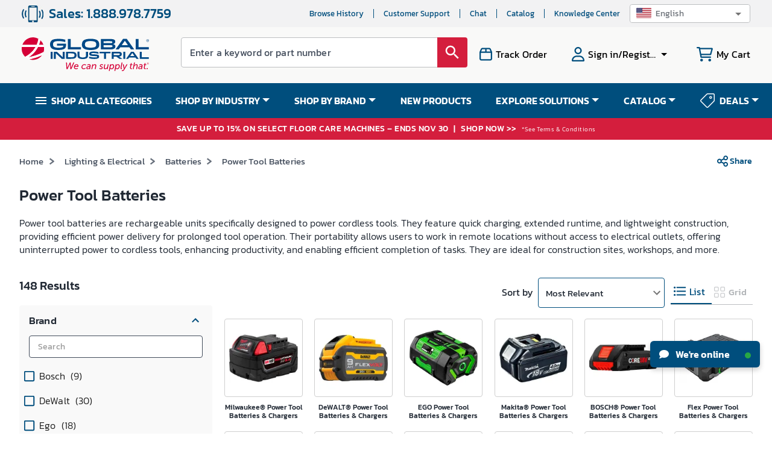

--- FILE ---
content_type: text/css
request_url: https://static.globalindustrial.com/site42/next/10312025063538/_next/static/css/a59cd020283006ea.css
body_size: 5029
content:
.authorableGrid_mobile_primary_blue___Nxis{background:#004e7d}.authorableGrid_mobile_primary_light_blue__MHWTx{background:#b2c8db;color:#212934!important}.authorableGrid_mobile_primary_red__pvoFx{background:#d41e3d}.authorableGrid_mobile_primary_light_red__EC_0l{background:#f3b2c3;color:#212934!important}.authorableGrid_mobile_secondary_blue__zpRUl{background:#004e7d}.authorableGrid_mobile_secondary_green__WJRH6{background:#71b946}.authorableGrid_mobile_secondary_light_green__Ia9rU{background:#c4e6b7;color:#212934!important}.authorableGrid_mobile_secondary_grey___TpQh{background:#bcbec0;color:#212934!important}.authorableGrid_mobile_secondary_light_grey__WIS5K{background:#e4e9e7;color:#212934!important}.authorableGrid_mobile_secondary_orange__kTbZ8{background:#e25411;color:#212934!important}.authorableGrid_mobile_secondary_light_orange__UMsiS{background:#f5bb99}.authorableGrid_mobile_secondary_yellow__mtb7R{background:#004e7d}.authorableGrid_mobile_white_background__RoFeZ{background:#fff;color:#212934!important}.authorableGrid_mobile_white_smokebg__iASVm{background:url(https://static.globalindustrial.com/site42/images/bg/mobile/mobile_white_smokebg.webp)}.authorableGrid_mobile_black_background__FRWt2{background:#212934}.authorableGrid_MuiButton-root__XT1Qm{font-size:16px;min-width:212px;max-width:328px;font-weight:600;color:#fff;text-transform:none;height:48px;box-shadow:none;border-radius:8px}.authorableGrid_MuiButton-root__XT1Qm.authorableGrid_primary-light__XpUVH,.authorableGrid_MuiButton-root__XT1Qm.authorableGrid_primary-light__XpUVH:hover{background-color:#d41e3d;border:1px solid #d41e3d;color:#fff}.authorableGrid_MuiButton-root__XT1Qm.authorableGrid_secondary-light__7269P,.authorableGrid_MuiButton-root__XT1Qm.authorableGrid_secondary-light__7269P:hover{background-color:#fff;border:1px solid #004e7d;color:#004e7d}.authorableGrid_MuiButton-root__XT1Qm.authorableGrid_primary-dark__NBwLe,.authorableGrid_MuiButton-root__XT1Qm.authorableGrid_primary-dark__NBwLe:hover{background-color:#fff;border:1px solid #fff;color:#d41e3d}.authorableGrid_MuiButton-root__XT1Qm.authorableGrid_secondary-dark__80Tv1,.authorableGrid_MuiButton-root__XT1Qm.authorableGrid_secondary-dark__80Tv1:hover{background-color:transparent;border:1px solid #fff;color:#fff}.authorableGrid_Authorable_Grid__uvYyz{max-width:1440px;margin:0 auto;max-width:1368px;width:100%}.authorableGrid_Authorable_Grid__uvYyz .authorableGrid_image__9KrrQ a{margin:auto;display:contents}.authorableGrid_Authorable_Grid__uvYyz .authorableGrid_title__58E9H{font-style:normal;font-weight:500;font-size:30px;line-height:32px;padding:0 0 10px;color:#212934}@media(max-width:767.98px){.authorableGrid_Authorable_Grid__uvYyz .authorableGrid_title__58E9H{font-size:20px;font-weight:500}}.authorableGrid_Authorable_Grid__uvYyz .authorableGrid_description__PjB0s{padding:0 0 16px!important}.authorableGrid_Authorable_Grid__uvYyz .authorableGrid_description__PjB0s:empty{padding:0!important}.authorableGrid_Authorable_Grid__uvYyz .authorableGrid_col-1__AkUJz .authorableGrid_description__PjB0s div,.authorableGrid_Authorable_Grid__uvYyz .authorableGrid_description__PjB0s,.authorableGrid_Authorable_Grid__uvYyz .authorableGrid_description__PjB0s div,.authorableGrid_Authorable_Grid__uvYyz .authorableGrid_description__PjB0s p{font-style:normal;font-weight:300;font-size:16px;padding:0;color:#212934}@media(max-width:767.98px){.authorableGrid_Authorable_Grid__uvYyz .authorableGrid_description__PjB0s div{font-size:16px;font-weight:300;line-height:24px;width:100%}}.authorableGrid_Authorable_Grid__uvYyz .authorableGrid_description__PjB0s div div,.authorableGrid_Authorable_Grid__uvYyz .authorableGrid_description__PjB0s div p{margin:0;padding:0;min-height:auto}.authorableGrid_Authorable_Grid__uvYyz:before{content:" ";display:block;clear:both}.authorableGrid_Authorable_Grid__uvYyz .authorableGrid_row__mCL7i{max-width:1400px;margin:0 auto}.authorableGrid_Authorable_Grid__uvYyz .authorableGrid_row__mCL7i .authorableGrid_authorable-grid__3zxCl .authorableGrid_ButtonContainer___ZW01{padding:0}.authorableGrid_Authorable_Grid__uvYyz .authorableGrid_row__mCL7i .authorableGrid_authorable-grid__3zxCl .authorableGrid_description__PjB0s p{width:100%;min-height:unset!important;max-height:unset!important}.authorableGrid_Authorable_Grid__uvYyz .authorableGrid_row__mCL7i .authorableGrid_authorable-grid__3zxCl .authorableGrid_titleDescContainer__qs3pQ{float:left}@media(max-width:767.98px){.authorableGrid_Authorable_Grid__uvYyz .authorableGrid_row__mCL7i .authorableGrid_authorable-grid__3zxCl .authorableGrid_titleDescContainer__qs3pQ.authorableGrid_phw100__easJE{width:100%!important}}.authorableGrid_Authorable_Grid__uvYyz .authorableGrid_row__mCL7i .authorableGrid_authorable-grid__3zxCl .authorableGrid_image__9KrrQ.authorableGrid_Regular__Hfr8f{border:1px solid #ddd;border-radius:3px;overflow:hidden;padding:10px!important}.authorableGrid_Authorable_Grid__uvYyz .authorableGrid_row__mCL7i .authorableGrid_authorable-grid__3zxCl .authorableGrid_image__9KrrQ.authorableGrid_Rounded__W21Wf{border:1px solid #ddd;border-radius:8px;overflow:hidden;padding:10px!important}.authorableGrid_Authorable_Grid__uvYyz .authorableGrid_row__mCL7i .authorableGrid_authorable-grid__3zxCl.authorableGrid_textAlign-Right__Od1yp .authorableGrid_titleDescContainer__qs3pQ{display:flex;flex-direction:column}@media(max-width:767.98px){.authorableGrid_Authorable_Grid__uvYyz .authorableGrid_row__mCL7i .authorableGrid_authorable-grid__3zxCl.authorableGrid_textAlign-Right__Od1yp .authorableGrid_titleDescContainer__qs3pQ{width:100%!important;float:unset!important}}.authorableGrid_Authorable_Grid__uvYyz .authorableGrid_row__mCL7i .authorableGrid_authorable-grid__3zxCl.authorableGrid_textAlign-Right__Od1yp .authorableGrid_image__9KrrQ{width:auto;text-align:center;margin-right:20px;display:block;float:left!important}@media(max-width:767.98px){.authorableGrid_Authorable_Grid__uvYyz .authorableGrid_row__mCL7i .authorableGrid_authorable-grid__3zxCl.authorableGrid_textAlign-Right__Od1yp .authorableGrid_image__9KrrQ{width:100%!important;margin:0;padding:0;float:unset!important}}.authorableGrid_Authorable_Grid__uvYyz .authorableGrid_row__mCL7i .authorableGrid_authorable-grid__3zxCl.authorableGrid_textAlign-Right__Od1yp .authorableGrid_title__58E9H{padding-top:0!important;display:flex}.authorableGrid_Authorable_Grid__uvYyz .authorableGrid_row__mCL7i .authorableGrid_authorable-grid__3zxCl.authorableGrid_textAlign-Right__Od1yp .authorableGrid_description__PjB0s{display:flex}.authorableGrid_Authorable_Grid__uvYyz .authorableGrid_row__mCL7i .authorableGrid_authorable-grid__3zxCl.authorableGrid_textAlign-Right__Od1yp .authorableGrid_description__PjB0s p{width:100%;min-height:unset}@media(max-width:767.98px){.authorableGrid_Authorable_Grid__uvYyz .authorableGrid_row__mCL7i .authorableGrid_authorable-grid__3zxCl.authorableGrid_textAlign-Bottom__rZUdJ .authorableGrid_image__9KrrQ{width:100%!important;float:unset!important}}.authorableGrid_Authorable_Grid__uvYyz .authorableGrid_row__mCL7i .authorableGrid_authorable-grid__3zxCl.authorableGrid_textAlign-Left__XELwv .authorableGrid_titleDescContainer__qs3pQ{display:flex;flex-direction:column;float:left}@media(max-width:767.98px){.authorableGrid_Authorable_Grid__uvYyz .authorableGrid_row__mCL7i .authorableGrid_authorable-grid__3zxCl.authorableGrid_textAlign-Left__XELwv .authorableGrid_titleDescContainer__qs3pQ{width:100%!important;float:unset!important}}.authorableGrid_Authorable_Grid__uvYyz .authorableGrid_row__mCL7i .authorableGrid_authorable-grid__3zxCl.authorableGrid_textAlign-Left__XELwv .authorableGrid_image__9KrrQ{width:auto;text-align:center;margin-left:20px;display:block;float:right!important}@media(max-width:767.98px){.authorableGrid_Authorable_Grid__uvYyz .authorableGrid_row__mCL7i .authorableGrid_authorable-grid__3zxCl.authorableGrid_textAlign-Left__XELwv .authorableGrid_image__9KrrQ{width:100%!important;margin:0;padding:0;float:unset!important}}.authorableGrid_Authorable_Grid__uvYyz .authorableGrid_row__mCL7i .authorableGrid_authorable-grid__3zxCl.authorableGrid_textAlign-Left__XELwv .authorableGrid_title__58E9H{padding-top:0!important;display:flex}.authorableGrid_Authorable_Grid__uvYyz .authorableGrid_row__mCL7i .authorableGrid_authorable-grid__3zxCl.authorableGrid_textAlign-Left__XELwv .authorableGrid_description__PjB0s{display:flex}.authorableGrid_Authorable_Grid__uvYyz .authorableGrid_row__mCL7i .authorableGrid_authorable-grid__3zxCl.authorableGrid_textAlign-Left__XELwv .authorableGrid_description__PjB0s p{width:100%}.authorableGrid_Authorable_Grid__uvYyz .authorableGrid_row__mCL7i .authorableGrid_authorable-grid__3zxCl.authorableGrid_Center__ICoJv .authorableGrid_description__PjB0s,.authorableGrid_Authorable_Grid__uvYyz .authorableGrid_row__mCL7i .authorableGrid_authorable-grid__3zxCl.authorableGrid_Center__ICoJv .authorableGrid_title__58E9H,.authorableGrid_Authorable_Grid__uvYyz .authorableGrid_row__mCL7i .authorableGrid_authorable-grid__3zxCl.authorableGrid_Center__ICoJv div,.authorableGrid_Authorable_Grid__uvYyz .authorableGrid_row__mCL7i .authorableGrid_authorable-grid__3zxCl.authorableGrid_Center__ICoJv img,.authorableGrid_Authorable_Grid__uvYyz .authorableGrid_row__mCL7i .authorableGrid_authorable-grid__3zxCl.authorableGrid_Center__ICoJv p,.authorableGrid_Authorable_Grid__uvYyz .authorableGrid_row__mCL7i .authorableGrid_authorable-grid__3zxCl.authorableGrid_Center__ICoJv span{text-align:center!important}.authorableGrid_Authorable_Grid__uvYyz .authorableGrid_row__mCL7i .authorableGrid_authorable-grid__3zxCl.authorableGrid_Center__ICoJv .authorableGrid_image__9KrrQ{justify-content:center}.authorableGrid_Authorable_Grid__uvYyz .authorableGrid_row__mCL7i .authorableGrid_authorable-grid__3zxCl.authorableGrid_Left__DNVdq .authorableGrid_description__PjB0s,.authorableGrid_Authorable_Grid__uvYyz .authorableGrid_row__mCL7i .authorableGrid_authorable-grid__3zxCl.authorableGrid_Left__DNVdq .authorableGrid_title__58E9H,.authorableGrid_Authorable_Grid__uvYyz .authorableGrid_row__mCL7i .authorableGrid_authorable-grid__3zxCl.authorableGrid_Left__DNVdq div,.authorableGrid_Authorable_Grid__uvYyz .authorableGrid_row__mCL7i .authorableGrid_authorable-grid__3zxCl.authorableGrid_Left__DNVdq img,.authorableGrid_Authorable_Grid__uvYyz .authorableGrid_row__mCL7i .authorableGrid_authorable-grid__3zxCl.authorableGrid_Left__DNVdq p,.authorableGrid_Authorable_Grid__uvYyz .authorableGrid_row__mCL7i .authorableGrid_authorable-grid__3zxCl.authorableGrid_Left__DNVdq span{text-align:left!important}.authorableGrid_Authorable_Grid__uvYyz .authorableGrid_row__mCL7i .authorableGrid_authorable-grid__3zxCl.authorableGrid_Left__DNVdq .authorableGrid_image__9KrrQ{justify-content:left!important}.authorableGrid_Authorable_Grid__uvYyz .authorableGrid_row__mCL7i .authorableGrid_authorable-grid__3zxCl.authorableGrid_Right__NSrkJ .authorableGrid_description__PjB0s,.authorableGrid_Authorable_Grid__uvYyz .authorableGrid_row__mCL7i .authorableGrid_authorable-grid__3zxCl.authorableGrid_Right__NSrkJ .authorableGrid_title__58E9H,.authorableGrid_Authorable_Grid__uvYyz .authorableGrid_row__mCL7i .authorableGrid_authorable-grid__3zxCl.authorableGrid_Right__NSrkJ div,.authorableGrid_Authorable_Grid__uvYyz .authorableGrid_row__mCL7i .authorableGrid_authorable-grid__3zxCl.authorableGrid_Right__NSrkJ img,.authorableGrid_Authorable_Grid__uvYyz .authorableGrid_row__mCL7i .authorableGrid_authorable-grid__3zxCl.authorableGrid_Right__NSrkJ p,.authorableGrid_Authorable_Grid__uvYyz .authorableGrid_row__mCL7i .authorableGrid_authorable-grid__3zxCl.authorableGrid_Right__NSrkJ span{text-align:right!important}.authorableGrid_Authorable_Grid__uvYyz .authorableGrid_row__mCL7i .authorableGrid_authorable-grid__3zxCl.authorableGrid_Right__NSrkJ .authorableGrid_image__9KrrQ{justify-content:right!important}.authorableGrid_Authorable_Grid__uvYyz .authorableGrid_row__mCL7i .authorableGrid_gridWrapper__kp7gd{grid-template-columns:repeat(auto-fit,minmax(15rem,1fr));grid-gap:1.5rem;display:grid}.authorableGrid_Authorable_Grid__uvYyz .authorableGrid_row__mCL7i .authorableGrid_gridWrapper__kp7gd.authorableGrid_col__g1RIt{grid-template-columns:repeat(auto-fit,minmax(44rem,1fr))}@media(min-width:728px){.authorableGrid_Authorable_Grid__uvYyz .authorableGrid_row__mCL7i .authorableGrid_gridWrapper__kp7gd.authorableGrid_col__g1RIt{grid-template-columns:repeat(auto-fit,minmax(44rem,1fr))}}@media(max-width:767.98px){.authorableGrid_Authorable_Grid__uvYyz .authorableGrid_row__mCL7i .authorableGrid_gridWrapper__kp7gd.authorableGrid_col__g1RIt{grid-template-columns:repeat(auto-fit,minmax(15rem,1fr))}}.authorableGrid_Authorable_Grid__uvYyz .authorableGrid_row__mCL7i .authorableGrid_gridWrapper__kp7gd.authorableGrid_col-1__AkUJz{grid-template-columns:repeat(auto-fit,minmax(44rem,1fr))}@media(min-width:728px){.authorableGrid_Authorable_Grid__uvYyz .authorableGrid_row__mCL7i .authorableGrid_gridWrapper__kp7gd.authorableGrid_col-1__AkUJz{grid-template-columns:repeat(auto-fit,minmax(44rem,1fr))}}@media(max-width:767.98px){.authorableGrid_Authorable_Grid__uvYyz .authorableGrid_row__mCL7i .authorableGrid_gridWrapper__kp7gd.authorableGrid_col-1__AkUJz{grid-template-columns:repeat(auto-fit,minmax(15rem,1fr))}}.authorableGrid_Authorable_Grid__uvYyz .authorableGrid_row__mCL7i .authorableGrid_gridWrapper__kp7gd.authorableGrid_col-2__T4miX{grid-template-columns:repeat(auto-fit,minmax(28rem,1fr))}@media(max-width:767.98px){.authorableGrid_Authorable_Grid__uvYyz .authorableGrid_row__mCL7i .authorableGrid_gridWrapper__kp7gd.authorableGrid_col-2__T4miX{grid-template-columns:repeat(auto-fit,minmax(20rem,1fr));grid-template-columns:repeat(auto-fit,minmax(15rem,1fr))}}.authorableGrid_Authorable_Grid__uvYyz .authorableGrid_row__mCL7i .authorableGrid_gridWrapper__kp7gd.authorableGrid_col-2__T4miX img{max-width:100%}.authorableGrid_Authorable_Grid__uvYyz .authorableGrid_row__mCL7i .authorableGrid_gridWrapper__kp7gd.authorableGrid_col-3___dS_u{grid-template-columns:repeat(auto-fit,minmax(21rem,1fr))}.authorableGrid_Authorable_Grid__uvYyz .authorableGrid_row__mCL7i .authorableGrid_gridWrapper__kp7gd.authorableGrid_col-4__ATzPN{grid-template-columns:repeat(auto-fit,minmax(16rem,1fr))}.authorableGrid_Authorable_Grid__uvYyz .authorableGrid_row__mCL7i .authorableGrid_gridWrapper__kp7gd.authorableGrid_col-5__VkXQf{grid-template-columns:repeat(auto-fit,minmax(15rem,1fr))}.authorableGrid_Authorable_Grid__uvYyz .authorableGrid_row__mCL7i .authorableGrid_gridWrapper__kp7gd.authorableGrid_col-6___IWs_{grid-template-columns:repeat(auto-fit,minmax(11rem,1fr))}.authorableGrid_Authorable_Grid__uvYyz .authorableGrid_row__mCL7i .authorableGrid_col-1__AkUJz .authorableGrid_authorable-grid__3zxCl .authorableGrid_image__9KrrQ{width:auto;display:block;float:left}@media(max-width:767.98px){.authorableGrid_Authorable_Grid__uvYyz .authorableGrid_row__mCL7i .authorableGrid_col-1__AkUJz .authorableGrid_authorable-grid__3zxCl .authorableGrid_image__9KrrQ{width:100%;margin:0;padding:0}}.authorableGrid_Authorable_Grid__uvYyz .authorableGrid_row__mCL7i .authorableGrid_col-1__AkUJz .authorableGrid_authorable-grid__3zxCl:after{clear:both;display:block;content:" "}.authorableGrid_Authorable_Grid__uvYyz .authorableGrid_row__mCL7i .authorableGrid_col-1__AkUJz .authorableGrid_authorable-grid__3zxCl,.authorableGrid_Authorable_Grid__uvYyz .authorableGrid_row__mCL7i .authorableGrid_col-2__T4miX .authorableGrid_authorable-grid__3zxCl,.authorableGrid_Authorable_Grid__uvYyz .authorableGrid_row__mCL7i .authorableGrid_col-3___dS_u .authorableGrid_authorable-grid__3zxCl,.authorableGrid_Authorable_Grid__uvYyz .authorableGrid_row__mCL7i .authorableGrid_col-4__ATzPN .authorableGrid_authorable-grid__3zxCl,.authorableGrid_Authorable_Grid__uvYyz .authorableGrid_row__mCL7i .authorableGrid_col-5__VkXQf .authorableGrid_authorable-grid__3zxCl,.authorableGrid_Authorable_Grid__uvYyz .authorableGrid_row__mCL7i .authorableGrid_col-6___IWs_ .authorableGrid_authorable-grid__3zxCl{align-items:center;padding:0;box-sizing:border-box;flex:0 0 auto}.authorableGrid_Authorable_Grid__uvYyz .authorableGrid_row__mCL7i .authorableGrid_col-1__AkUJz .authorableGrid_authorable-grid__3zxCl .authorableGrid_image__9KrrQ,.authorableGrid_Authorable_Grid__uvYyz .authorableGrid_row__mCL7i .authorableGrid_col-2__T4miX .authorableGrid_authorable-grid__3zxCl .authorableGrid_image__9KrrQ,.authorableGrid_Authorable_Grid__uvYyz .authorableGrid_row__mCL7i .authorableGrid_col-3___dS_u .authorableGrid_authorable-grid__3zxCl .authorableGrid_image__9KrrQ,.authorableGrid_Authorable_Grid__uvYyz .authorableGrid_row__mCL7i .authorableGrid_col-4__ATzPN .authorableGrid_authorable-grid__3zxCl .authorableGrid_image__9KrrQ,.authorableGrid_Authorable_Grid__uvYyz .authorableGrid_row__mCL7i .authorableGrid_col-5__VkXQf .authorableGrid_authorable-grid__3zxCl .authorableGrid_image__9KrrQ,.authorableGrid_Authorable_Grid__uvYyz .authorableGrid_row__mCL7i .authorableGrid_col-6___IWs_ .authorableGrid_authorable-grid__3zxCl .authorableGrid_image__9KrrQ{text-align:center;width:100%;align-items:center;justify-content:center;vertical-align:middle;display:flex;padding:0}@media(max-width:767.98px){.authorableGrid_Authorable_Grid__uvYyz .authorableGrid_row__mCL7i .authorableGrid_col-1__AkUJz .authorableGrid_authorable-grid__3zxCl .authorableGrid_image__9KrrQ .authorableGrid_hasHeight__0QVQb,.authorableGrid_Authorable_Grid__uvYyz .authorableGrid_row__mCL7i .authorableGrid_col-2__T4miX .authorableGrid_authorable-grid__3zxCl .authorableGrid_image__9KrrQ .authorableGrid_hasHeight__0QVQb,.authorableGrid_Authorable_Grid__uvYyz .authorableGrid_row__mCL7i .authorableGrid_col-3___dS_u .authorableGrid_authorable-grid__3zxCl .authorableGrid_image__9KrrQ .authorableGrid_hasHeight__0QVQb,.authorableGrid_Authorable_Grid__uvYyz .authorableGrid_row__mCL7i .authorableGrid_col-4__ATzPN .authorableGrid_authorable-grid__3zxCl .authorableGrid_image__9KrrQ .authorableGrid_hasHeight__0QVQb,.authorableGrid_Authorable_Grid__uvYyz .authorableGrid_row__mCL7i .authorableGrid_col-5__VkXQf .authorableGrid_authorable-grid__3zxCl .authorableGrid_image__9KrrQ .authorableGrid_hasHeight__0QVQb,.authorableGrid_Authorable_Grid__uvYyz .authorableGrid_row__mCL7i .authorableGrid_col-6___IWs_ .authorableGrid_authorable-grid__3zxCl .authorableGrid_image__9KrrQ .authorableGrid_hasHeight__0QVQb{min-height:77px!important}}.authorableGrid_Authorable_Grid__uvYyz .authorableGrid_row__mCL7i .authorableGrid_col-1__AkUJz .authorableGrid_authorable-grid__3zxCl .authorableGrid_image__9KrrQ img,.authorableGrid_Authorable_Grid__uvYyz .authorableGrid_row__mCL7i .authorableGrid_col-2__T4miX .authorableGrid_authorable-grid__3zxCl .authorableGrid_image__9KrrQ img,.authorableGrid_Authorable_Grid__uvYyz .authorableGrid_row__mCL7i .authorableGrid_col-3___dS_u .authorableGrid_authorable-grid__3zxCl .authorableGrid_image__9KrrQ img,.authorableGrid_Authorable_Grid__uvYyz .authorableGrid_row__mCL7i .authorableGrid_col-4__ATzPN .authorableGrid_authorable-grid__3zxCl .authorableGrid_image__9KrrQ img,.authorableGrid_Authorable_Grid__uvYyz .authorableGrid_row__mCL7i .authorableGrid_col-5__VkXQf .authorableGrid_authorable-grid__3zxCl .authorableGrid_image__9KrrQ img,.authorableGrid_Authorable_Grid__uvYyz .authorableGrid_row__mCL7i .authorableGrid_col-6___IWs_ .authorableGrid_authorable-grid__3zxCl .authorableGrid_image__9KrrQ img{max-width:100%}.authorableGrid_Authorable_Grid__uvYyz .authorableGrid_row__mCL7i .authorableGrid_col-1__AkUJz .authorableGrid_authorable-grid__3zxCl .authorableGrid_image__9KrrQ.authorableGrid_No___kVEr,.authorableGrid_Authorable_Grid__uvYyz .authorableGrid_row__mCL7i .authorableGrid_col-2__T4miX .authorableGrid_authorable-grid__3zxCl .authorableGrid_image__9KrrQ.authorableGrid_No___kVEr,.authorableGrid_Authorable_Grid__uvYyz .authorableGrid_row__mCL7i .authorableGrid_col-3___dS_u .authorableGrid_authorable-grid__3zxCl .authorableGrid_image__9KrrQ.authorableGrid_No___kVEr,.authorableGrid_Authorable_Grid__uvYyz .authorableGrid_row__mCL7i .authorableGrid_col-4__ATzPN .authorableGrid_authorable-grid__3zxCl .authorableGrid_image__9KrrQ.authorableGrid_No___kVEr,.authorableGrid_Authorable_Grid__uvYyz .authorableGrid_row__mCL7i .authorableGrid_col-5__VkXQf .authorableGrid_authorable-grid__3zxCl .authorableGrid_image__9KrrQ.authorableGrid_No___kVEr,.authorableGrid_Authorable_Grid__uvYyz .authorableGrid_row__mCL7i .authorableGrid_col-6___IWs_ .authorableGrid_authorable-grid__3zxCl .authorableGrid_image__9KrrQ.authorableGrid_No___kVEr{padding:0}.authorableGrid_Authorable_Grid__uvYyz .authorableGrid_row__mCL7i .authorableGrid_col-1__AkUJz .authorableGrid_authorable-grid__3zxCl .authorableGrid_title__58E9H,.authorableGrid_Authorable_Grid__uvYyz .authorableGrid_row__mCL7i .authorableGrid_col-2__T4miX .authorableGrid_authorable-grid__3zxCl .authorableGrid_title__58E9H,.authorableGrid_Authorable_Grid__uvYyz .authorableGrid_row__mCL7i .authorableGrid_col-3___dS_u .authorableGrid_authorable-grid__3zxCl .authorableGrid_title__58E9H,.authorableGrid_Authorable_Grid__uvYyz .authorableGrid_row__mCL7i .authorableGrid_col-4__ATzPN .authorableGrid_authorable-grid__3zxCl .authorableGrid_title__58E9H,.authorableGrid_Authorable_Grid__uvYyz .authorableGrid_row__mCL7i .authorableGrid_col-5__VkXQf .authorableGrid_authorable-grid__3zxCl .authorableGrid_title__58E9H,.authorableGrid_Authorable_Grid__uvYyz .authorableGrid_row__mCL7i .authorableGrid_col-6___IWs_ .authorableGrid_authorable-grid__3zxCl .authorableGrid_title__58E9H{font-style:normal;font-weight:500;font-size:18px;line-height:22px;padding:10px 0;color:#212934}.authorableGrid_Authorable_Grid__uvYyz .authorableGrid_row__mCL7i .authorableGrid_col-1__AkUJz .authorableGrid_description__PjB0s,.authorableGrid_Authorable_Grid__uvYyz .authorableGrid_row__mCL7i .authorableGrid_col-2__T4miX .authorableGrid_description__PjB0s,.authorableGrid_Authorable_Grid__uvYyz .authorableGrid_row__mCL7i .authorableGrid_col-3___dS_u .authorableGrid_description__PjB0s,.authorableGrid_Authorable_Grid__uvYyz .authorableGrid_row__mCL7i .authorableGrid_col-4__ATzPN .authorableGrid_description__PjB0s,.authorableGrid_Authorable_Grid__uvYyz .authorableGrid_row__mCL7i .authorableGrid_col-5__VkXQf .authorableGrid_description__PjB0s,.authorableGrid_Authorable_Grid__uvYyz .authorableGrid_row__mCL7i .authorableGrid_col-6___IWs_ .authorableGrid_description__PjB0s{padding:0}.authorableGrid_Authorable_Grid__uvYyz .authorableGrid_row__mCL7i .authorableGrid_col-1__AkUJz .authorableGrid_description__PjB0s p,.authorableGrid_Authorable_Grid__uvYyz .authorableGrid_row__mCL7i .authorableGrid_col-2__T4miX .authorableGrid_description__PjB0s p,.authorableGrid_Authorable_Grid__uvYyz .authorableGrid_row__mCL7i .authorableGrid_col-3___dS_u .authorableGrid_description__PjB0s p,.authorableGrid_Authorable_Grid__uvYyz .authorableGrid_row__mCL7i .authorableGrid_col-4__ATzPN .authorableGrid_description__PjB0s p,.authorableGrid_Authorable_Grid__uvYyz .authorableGrid_row__mCL7i .authorableGrid_col-5__VkXQf .authorableGrid_description__PjB0s p,.authorableGrid_Authorable_Grid__uvYyz .authorableGrid_row__mCL7i .authorableGrid_col-6___IWs_ .authorableGrid_description__PjB0s p{font-style:normal;font-weight:300;font-size:16px;line-height:22px;padding:0}.authorableGrid_Authorable_Grid__uvYyz .authorableGrid_authgrid-item-title__JgV4o{display:none}@media(max-width:767.98px){.authorableGrid_Authorable_Grid__uvYyz .authorableGrid_authgrid-item-title__JgV4o{display:none}}.authorableGrid_right_col__M_LPf .authorableGrid_gridWrapper__kp7gd{grid-template-columns:repeat(auto-fit,minmax(15rem,1fr));grid-gap:1.5rem!important;display:grid}.authorableGrid_right_col__M_LPf .authorableGrid_gridWrapper__kp7gd.authorableGrid_col-1__AkUJz{grid-template-columns:repeat(auto-fit,minmax(16rem,1fr))!important}@media(min-width:728px){.authorableGrid_right_col__M_LPf .authorableGrid_gridWrapper__kp7gd.authorableGrid_col-1__AkUJz{grid-template-columns:repeat(auto-fit,minmax(32rem,1fr))!important}}.authorableGrid_right_col__M_LPf .authorableGrid_gridWrapper__kp7gd.authorableGrid_col-2__T4miX{grid-template-columns:repeat(auto-fit,minmax(16rem,1fr))!important}@media(min-width:992px)and (max-width:1199.98px){.authorableGrid_right_col__M_LPf .authorableGrid_gridWrapper__kp7gd.authorableGrid_col-2__T4miX{grid-template-columns:repeat(auto-fit,minmax(15rem,1fr))!important}}@media(min-width:728px){.authorableGrid_right_col__M_LPf .authorableGrid_gridWrapper__kp7gd.authorableGrid_col-2__T4miX{grid-template-columns:repeat(auto-fit,minmax(21rem,1fr))!important}}.authorableGrid_right_col__M_LPf .authorableGrid_gridWrapper__kp7gd.authorableGrid_col-3___dS_u{grid-template-columns:repeat(auto-fit,minmax(15rem,1fr))!important}.authorableGrid_right_col__M_LPf .authorableGrid_gridWrapper__kp7gd.authorableGrid_col-4__ATzPN{grid-template-columns:repeat(auto-fit,minmax(12rem,1fr))!important}.authorableGrid_right_col__M_LPf .authorableGrid_gridWrapper__kp7gd.authorableGrid_col-5__VkXQf{grid-template-columns:repeat(auto-fit,minmax(10rem,1fr))!important}.authorableGrid_right_col__M_LPf .authorableGrid_gridWrapper__kp7gd.authorableGrid_col-6___IWs_{grid-template-columns:repeat(auto-fit,minmax(8rem,1fr))!important}.authorableGrid_titleDescContainer__qs3pQ .authorableGrid_title__58E9H:empty{padding-bottom:0!important}.authorableGrid_titleDescContainer__qs3pQ .authorableGrid_Blank_Title__PVTpr{padding-top:16px}@media(max-width:767.98px){.authorableGrid_Authorable_Grid__uvYyz.authorableGrid_Authorable_GridNew__j_E0k .authorableGrid_description__PjB0s a,.authorableGrid_Authorable_Grid__uvYyz.authorableGrid_Authorable_GridNew__j_E0k .authorableGrid_description__PjB0s div,.authorableGrid_Authorable_Grid__uvYyz.authorableGrid_Authorable_GridNew__j_E0k .authorableGrid_description__PjB0s h2,.authorableGrid_Authorable_Grid__uvYyz.authorableGrid_Authorable_GridNew__j_E0k .authorableGrid_description__PjB0s h3,.authorableGrid_Authorable_Grid__uvYyz.authorableGrid_Authorable_GridNew__j_E0k .authorableGrid_description__PjB0s h4,.authorableGrid_Authorable_Grid__uvYyz.authorableGrid_Authorable_GridNew__j_E0k .authorableGrid_description__PjB0s h5,.authorableGrid_Authorable_Grid__uvYyz.authorableGrid_Authorable_GridNew__j_E0k .authorableGrid_description__PjB0s h6,.authorableGrid_Authorable_Grid__uvYyz.authorableGrid_Authorable_GridNew__j_E0k .authorableGrid_description__PjB0s p,.authorableGrid_Authorable_Grid__uvYyz.authorableGrid_Authorable_GridNew__j_E0k .authorableGrid_description__PjB0s span{font-size:12px;color:#333;line-height:1.2}.authorableGrid_Authorable_Grid__uvYyz.authorableGrid_Authorable_GridNew__j_E0k .authorableGrid_description__PjB0s a,.authorableGrid_Authorable_Grid__uvYyz.authorableGrid_Authorable_GridNew__j_E0k .authorableGrid_description__PjB0s div,.authorableGrid_Authorable_Grid__uvYyz.authorableGrid_Authorable_GridNew__j_E0k .authorableGrid_description__PjB0s p,.authorableGrid_Authorable_Grid__uvYyz.authorableGrid_Authorable_GridNew__j_E0k .authorableGrid_description__PjB0s span{font-weight:300}.authorableGrid_Authorable_Grid__uvYyz.authorableGrid_Authorable_GridNew__j_E0k .authorableGrid_description__PjB0s h2,.authorableGrid_Authorable_Grid__uvYyz.authorableGrid_Authorable_GridNew__j_E0k .authorableGrid_description__PjB0s h3,.authorableGrid_Authorable_Grid__uvYyz.authorableGrid_Authorable_GridNew__j_E0k .authorableGrid_description__PjB0s h4,.authorableGrid_Authorable_Grid__uvYyz.authorableGrid_Authorable_GridNew__j_E0k .authorableGrid_description__PjB0s h5,.authorableGrid_Authorable_Grid__uvYyz.authorableGrid_Authorable_GridNew__j_E0k .authorableGrid_description__PjB0s h6{font-weight:500}.authorableGrid_Authorable_Grid__uvYyz.authorableGrid_Authorable_GridNew__j_E0k .authorableGrid_row__mCL7i .authorableGrid_gridWrapper__kp7gd.authorableGrid_col-2__T4miX,.authorableGrid_Authorable_Grid__uvYyz.authorableGrid_Authorable_GridNew__j_E0k .authorableGrid_row__mCL7i .authorableGrid_gridWrapper__kp7gd.authorableGrid_col-3___dS_u,.authorableGrid_Authorable_Grid__uvYyz.authorableGrid_Authorable_GridNew__j_E0k .authorableGrid_row__mCL7i .authorableGrid_gridWrapper__kp7gd.authorableGrid_col-4__ATzPN,.authorableGrid_Authorable_Grid__uvYyz.authorableGrid_Authorable_GridNew__j_E0k .authorableGrid_row__mCL7i .authorableGrid_gridWrapper__kp7gd.authorableGrid_col-5__VkXQf,.authorableGrid_right_col__M_LPf .authorableGrid_Authorable_Grid__uvYyz.authorableGrid_Authorable_GridNew__j_E0k .authorableGrid_gridWrapper__kp7gd.authorableGrid_col-1__AkUJz,.authorableGrid_right_col__M_LPf .authorableGrid_Authorable_Grid__uvYyz.authorableGrid_Authorable_GridNew__j_E0k .authorableGrid_gridWrapper__kp7gd.authorableGrid_col-2__T4miX,.authorableGrid_right_col__M_LPf .authorableGrid_Authorable_Grid__uvYyz.authorableGrid_Authorable_GridNew__j_E0k .authorableGrid_gridWrapper__kp7gd.authorableGrid_col-3___dS_u,.authorableGrid_right_col__M_LPf .authorableGrid_Authorable_Grid__uvYyz.authorableGrid_Authorable_GridNew__j_E0k .authorableGrid_gridWrapper__kp7gd.authorableGrid_col-4__ATzPN,.authorableGrid_right_col__M_LPf .authorableGrid_Authorable_Grid__uvYyz.authorableGrid_Authorable_GridNew__j_E0k .authorableGrid_gridWrapper__kp7gd.authorableGrid_col-5__VkXQf,.authorableGrid_right_col__M_LPf .authorableGrid_Authorable_Grid__uvYyz.authorableGrid_Authorable_GridNew__j_E0k .authorableGrid_gridWrapper__kp7gd.authorableGrid_col-6___IWs_{grid-template-columns:repeat(auto-fit,minmax(7rem,1fr))!important;grid-gap:.75rem!important}.authorableGrid_Authorable_Grid__uvYyz.authorableGrid_Authorable_GridNew__j_E0k .authorableGrid_row__mCL7i .authorableGrid_gridWrapper__kp7gd.authorableGrid_col-2__T4miX>div,.authorableGrid_Authorable_Grid__uvYyz.authorableGrid_Authorable_GridNew__j_E0k .authorableGrid_row__mCL7i .authorableGrid_gridWrapper__kp7gd.authorableGrid_col-3___dS_u>div,.authorableGrid_Authorable_Grid__uvYyz.authorableGrid_Authorable_GridNew__j_E0k .authorableGrid_row__mCL7i .authorableGrid_gridWrapper__kp7gd.authorableGrid_col-4__ATzPN>div,.authorableGrid_Authorable_Grid__uvYyz.authorableGrid_Authorable_GridNew__j_E0k .authorableGrid_row__mCL7i .authorableGrid_gridWrapper__kp7gd.authorableGrid_col-5__VkXQf>div,.authorableGrid_right_col__M_LPf .authorableGrid_Authorable_Grid__uvYyz.authorableGrid_Authorable_GridNew__j_E0k .authorableGrid_gridWrapper__kp7gd.authorableGrid_col-1__AkUJz>div,.authorableGrid_right_col__M_LPf .authorableGrid_Authorable_Grid__uvYyz.authorableGrid_Authorable_GridNew__j_E0k .authorableGrid_gridWrapper__kp7gd.authorableGrid_col-2__T4miX>div,.authorableGrid_right_col__M_LPf .authorableGrid_Authorable_Grid__uvYyz.authorableGrid_Authorable_GridNew__j_E0k .authorableGrid_gridWrapper__kp7gd.authorableGrid_col-3___dS_u>div,.authorableGrid_right_col__M_LPf .authorableGrid_Authorable_Grid__uvYyz.authorableGrid_Authorable_GridNew__j_E0k .authorableGrid_gridWrapper__kp7gd.authorableGrid_col-4__ATzPN>div,.authorableGrid_right_col__M_LPf .authorableGrid_Authorable_Grid__uvYyz.authorableGrid_Authorable_GridNew__j_E0k .authorableGrid_gridWrapper__kp7gd.authorableGrid_col-5__VkXQf>div,.authorableGrid_right_col__M_LPf .authorableGrid_Authorable_Grid__uvYyz.authorableGrid_Authorable_GridNew__j_E0k .authorableGrid_gridWrapper__kp7gd.authorableGrid_col-6___IWs_>div{border:0!important;border-radius:unset!important;padding:unset!important}.authorableGrid_Authorable_Grid__uvYyz.authorableGrid_Authorable_GridNew__j_E0k .authorableGrid_row__mCL7i .authorableGrid_gridWrapper__kp7gd.authorableGrid_col-2__T4miX .authorableGrid_description__PjB0s,.authorableGrid_Authorable_Grid__uvYyz.authorableGrid_Authorable_GridNew__j_E0k .authorableGrid_row__mCL7i .authorableGrid_gridWrapper__kp7gd.authorableGrid_col-3___dS_u .authorableGrid_description__PjB0s,.authorableGrid_Authorable_Grid__uvYyz.authorableGrid_Authorable_GridNew__j_E0k .authorableGrid_row__mCL7i .authorableGrid_gridWrapper__kp7gd.authorableGrid_col-4__ATzPN .authorableGrid_description__PjB0s,.authorableGrid_Authorable_Grid__uvYyz.authorableGrid_Authorable_GridNew__j_E0k .authorableGrid_row__mCL7i .authorableGrid_gridWrapper__kp7gd.authorableGrid_col-5__VkXQf .authorableGrid_description__PjB0s,.authorableGrid_right_col__M_LPf .authorableGrid_Authorable_Grid__uvYyz.authorableGrid_Authorable_GridNew__j_E0k .authorableGrid_gridWrapper__kp7gd.authorableGrid_col-1__AkUJz .authorableGrid_description__PjB0s,.authorableGrid_right_col__M_LPf .authorableGrid_Authorable_Grid__uvYyz.authorableGrid_Authorable_GridNew__j_E0k .authorableGrid_gridWrapper__kp7gd.authorableGrid_col-2__T4miX .authorableGrid_description__PjB0s,.authorableGrid_right_col__M_LPf .authorableGrid_Authorable_Grid__uvYyz.authorableGrid_Authorable_GridNew__j_E0k .authorableGrid_gridWrapper__kp7gd.authorableGrid_col-3___dS_u .authorableGrid_description__PjB0s,.authorableGrid_right_col__M_LPf .authorableGrid_Authorable_Grid__uvYyz.authorableGrid_Authorable_GridNew__j_E0k .authorableGrid_gridWrapper__kp7gd.authorableGrid_col-4__ATzPN .authorableGrid_description__PjB0s,.authorableGrid_right_col__M_LPf .authorableGrid_Authorable_Grid__uvYyz.authorableGrid_Authorable_GridNew__j_E0k .authorableGrid_gridWrapper__kp7gd.authorableGrid_col-5__VkXQf .authorableGrid_description__PjB0s,.authorableGrid_right_col__M_LPf .authorableGrid_Authorable_Grid__uvYyz.authorableGrid_Authorable_GridNew__j_E0k .authorableGrid_gridWrapper__kp7gd.authorableGrid_col-6___IWs_ .authorableGrid_description__PjB0s{padding:0!important}.authorableGrid_Authorable_Grid__uvYyz.authorableGrid_Authorable_GridNew__j_E0k .authorableGrid_row__mCL7i .authorableGrid_gridWrapper__kp7gd.authorableGrid_col-2__T4miX .authorableGrid_titleDescContainer__qs3pQ .authorableGrid_title__58E9H,.authorableGrid_Authorable_Grid__uvYyz.authorableGrid_Authorable_GridNew__j_E0k .authorableGrid_row__mCL7i .authorableGrid_gridWrapper__kp7gd.authorableGrid_col-3___dS_u .authorableGrid_titleDescContainer__qs3pQ .authorableGrid_title__58E9H,.authorableGrid_Authorable_Grid__uvYyz.authorableGrid_Authorable_GridNew__j_E0k .authorableGrid_row__mCL7i .authorableGrid_gridWrapper__kp7gd.authorableGrid_col-4__ATzPN .authorableGrid_titleDescContainer__qs3pQ .authorableGrid_title__58E9H,.authorableGrid_Authorable_Grid__uvYyz.authorableGrid_Authorable_GridNew__j_E0k .authorableGrid_row__mCL7i .authorableGrid_gridWrapper__kp7gd.authorableGrid_col-5__VkXQf .authorableGrid_titleDescContainer__qs3pQ .authorableGrid_title__58E9H,.authorableGrid_right_col__M_LPf .authorableGrid_Authorable_Grid__uvYyz.authorableGrid_Authorable_GridNew__j_E0k .authorableGrid_gridWrapper__kp7gd.authorableGrid_col-1__AkUJz .authorableGrid_titleDescContainer__qs3pQ .authorableGrid_title__58E9H,.authorableGrid_right_col__M_LPf .authorableGrid_Authorable_Grid__uvYyz.authorableGrid_Authorable_GridNew__j_E0k .authorableGrid_gridWrapper__kp7gd.authorableGrid_col-2__T4miX .authorableGrid_titleDescContainer__qs3pQ .authorableGrid_title__58E9H,.authorableGrid_right_col__M_LPf .authorableGrid_Authorable_Grid__uvYyz.authorableGrid_Authorable_GridNew__j_E0k .authorableGrid_gridWrapper__kp7gd.authorableGrid_col-3___dS_u .authorableGrid_titleDescContainer__qs3pQ .authorableGrid_title__58E9H,.authorableGrid_right_col__M_LPf .authorableGrid_Authorable_Grid__uvYyz.authorableGrid_Authorable_GridNew__j_E0k .authorableGrid_gridWrapper__kp7gd.authorableGrid_col-4__ATzPN .authorableGrid_titleDescContainer__qs3pQ .authorableGrid_title__58E9H,.authorableGrid_right_col__M_LPf .authorableGrid_Authorable_Grid__uvYyz.authorableGrid_Authorable_GridNew__j_E0k .authorableGrid_gridWrapper__kp7gd.authorableGrid_col-5__VkXQf .authorableGrid_titleDescContainer__qs3pQ .authorableGrid_title__58E9H,.authorableGrid_right_col__M_LPf .authorableGrid_Authorable_Grid__uvYyz.authorableGrid_Authorable_GridNew__j_E0k .authorableGrid_gridWrapper__kp7gd.authorableGrid_col-6___IWs_ .authorableGrid_titleDescContainer__qs3pQ .authorableGrid_title__58E9H{display:none}.authorableGrid_Authorable_Grid__uvYyz.authorableGrid_Authorable_GridNew__j_E0k .authorableGrid_row__mCL7i .authorableGrid_gridWrapper__kp7gd.authorableGrid_col-2__T4miX .authorableGrid_titleDescContainer__qs3pQ .authorableGrid_title__58E9H~.authorableGrid_description__PjB0s,.authorableGrid_Authorable_Grid__uvYyz.authorableGrid_Authorable_GridNew__j_E0k .authorableGrid_row__mCL7i .authorableGrid_gridWrapper__kp7gd.authorableGrid_col-3___dS_u .authorableGrid_titleDescContainer__qs3pQ .authorableGrid_title__58E9H~.authorableGrid_description__PjB0s,.authorableGrid_Authorable_Grid__uvYyz.authorableGrid_Authorable_GridNew__j_E0k .authorableGrid_row__mCL7i .authorableGrid_gridWrapper__kp7gd.authorableGrid_col-4__ATzPN .authorableGrid_titleDescContainer__qs3pQ .authorableGrid_title__58E9H~.authorableGrid_description__PjB0s,.authorableGrid_Authorable_Grid__uvYyz.authorableGrid_Authorable_GridNew__j_E0k .authorableGrid_row__mCL7i .authorableGrid_gridWrapper__kp7gd.authorableGrid_col-5__VkXQf .authorableGrid_titleDescContainer__qs3pQ .authorableGrid_title__58E9H~.authorableGrid_description__PjB0s,.authorableGrid_right_col__M_LPf .authorableGrid_Authorable_Grid__uvYyz.authorableGrid_Authorable_GridNew__j_E0k .authorableGrid_gridWrapper__kp7gd.authorableGrid_col-1__AkUJz .authorableGrid_titleDescContainer__qs3pQ .authorableGrid_title__58E9H~.authorableGrid_description__PjB0s,.authorableGrid_right_col__M_LPf .authorableGrid_Authorable_Grid__uvYyz.authorableGrid_Authorable_GridNew__j_E0k .authorableGrid_gridWrapper__kp7gd.authorableGrid_col-2__T4miX .authorableGrid_titleDescContainer__qs3pQ .authorableGrid_title__58E9H~.authorableGrid_description__PjB0s,.authorableGrid_right_col__M_LPf .authorableGrid_Authorable_Grid__uvYyz.authorableGrid_Authorable_GridNew__j_E0k .authorableGrid_gridWrapper__kp7gd.authorableGrid_col-3___dS_u .authorableGrid_titleDescContainer__qs3pQ .authorableGrid_title__58E9H~.authorableGrid_description__PjB0s,.authorableGrid_right_col__M_LPf .authorableGrid_Authorable_Grid__uvYyz.authorableGrid_Authorable_GridNew__j_E0k .authorableGrid_gridWrapper__kp7gd.authorableGrid_col-4__ATzPN .authorableGrid_titleDescContainer__qs3pQ .authorableGrid_title__58E9H~.authorableGrid_description__PjB0s,.authorableGrid_right_col__M_LPf .authorableGrid_Authorable_Grid__uvYyz.authorableGrid_Authorable_GridNew__j_E0k .authorableGrid_gridWrapper__kp7gd.authorableGrid_col-5__VkXQf .authorableGrid_titleDescContainer__qs3pQ .authorableGrid_title__58E9H~.authorableGrid_description__PjB0s,.authorableGrid_right_col__M_LPf .authorableGrid_Authorable_Grid__uvYyz.authorableGrid_Authorable_GridNew__j_E0k .authorableGrid_gridWrapper__kp7gd.authorableGrid_col-6___IWs_ .authorableGrid_titleDescContainer__qs3pQ .authorableGrid_title__58E9H~.authorableGrid_description__PjB0s{margin-top:8px}.authorableGrid_Authorable_Grid__uvYyz.authorableGrid_Authorable_GridNew__j_E0k .authorableGrid_row__mCL7i .authorableGrid_gridWrapper__kp7gd.authorableGrid_col-2__T4miX>div>div a,.authorableGrid_Authorable_Grid__uvYyz.authorableGrid_Authorable_GridNew__j_E0k .authorableGrid_row__mCL7i .authorableGrid_gridWrapper__kp7gd.authorableGrid_col-3___dS_u>div>div a,.authorableGrid_Authorable_Grid__uvYyz.authorableGrid_Authorable_GridNew__j_E0k .authorableGrid_row__mCL7i .authorableGrid_gridWrapper__kp7gd.authorableGrid_col-4__ATzPN>div>div a,.authorableGrid_Authorable_Grid__uvYyz.authorableGrid_Authorable_GridNew__j_E0k .authorableGrid_row__mCL7i .authorableGrid_gridWrapper__kp7gd.authorableGrid_col-5__VkXQf>div>div a,.authorableGrid_right_col__M_LPf .authorableGrid_Authorable_Grid__uvYyz.authorableGrid_Authorable_GridNew__j_E0k .authorableGrid_gridWrapper__kp7gd.authorableGrid_col-1__AkUJz>div>div a,.authorableGrid_right_col__M_LPf .authorableGrid_Authorable_Grid__uvYyz.authorableGrid_Authorable_GridNew__j_E0k .authorableGrid_gridWrapper__kp7gd.authorableGrid_col-2__T4miX>div>div a,.authorableGrid_right_col__M_LPf .authorableGrid_Authorable_Grid__uvYyz.authorableGrid_Authorable_GridNew__j_E0k .authorableGrid_gridWrapper__kp7gd.authorableGrid_col-3___dS_u>div>div a,.authorableGrid_right_col__M_LPf .authorableGrid_Authorable_Grid__uvYyz.authorableGrid_Authorable_GridNew__j_E0k .authorableGrid_gridWrapper__kp7gd.authorableGrid_col-4__ATzPN>div>div a,.authorableGrid_right_col__M_LPf .authorableGrid_Authorable_Grid__uvYyz.authorableGrid_Authorable_GridNew__j_E0k .authorableGrid_gridWrapper__kp7gd.authorableGrid_col-5__VkXQf>div>div a,.authorableGrid_right_col__M_LPf .authorableGrid_Authorable_Grid__uvYyz.authorableGrid_Authorable_GridNew__j_E0k .authorableGrid_gridWrapper__kp7gd.authorableGrid_col-6___IWs_>div>div a{font-size:12px;font-weight:300;line-height:1.2}.authorableGrid_Authorable_Grid__uvYyz.authorableGrid_Authorable_GridNew__j_E0k .authorableGrid_row__mCL7i .authorableGrid_gridWrapper__kp7gd.authorableGrid_col-2__T4miX .authorableGrid_titleDescContainer__qs3pQ .authorableGrid_Blank_Title__PVTpr,.authorableGrid_Authorable_Grid__uvYyz.authorableGrid_Authorable_GridNew__j_E0k .authorableGrid_row__mCL7i .authorableGrid_gridWrapper__kp7gd.authorableGrid_col-3___dS_u .authorableGrid_titleDescContainer__qs3pQ .authorableGrid_Blank_Title__PVTpr,.authorableGrid_Authorable_Grid__uvYyz.authorableGrid_Authorable_GridNew__j_E0k .authorableGrid_row__mCL7i .authorableGrid_gridWrapper__kp7gd.authorableGrid_col-4__ATzPN .authorableGrid_titleDescContainer__qs3pQ .authorableGrid_Blank_Title__PVTpr,.authorableGrid_Authorable_Grid__uvYyz.authorableGrid_Authorable_GridNew__j_E0k .authorableGrid_row__mCL7i .authorableGrid_gridWrapper__kp7gd.authorableGrid_col-5__VkXQf .authorableGrid_titleDescContainer__qs3pQ .authorableGrid_Blank_Title__PVTpr,.authorableGrid_right_col__M_LPf .authorableGrid_Authorable_Grid__uvYyz.authorableGrid_Authorable_GridNew__j_E0k .authorableGrid_gridWrapper__kp7gd.authorableGrid_col-1__AkUJz .authorableGrid_titleDescContainer__qs3pQ .authorableGrid_Blank_Title__PVTpr,.authorableGrid_right_col__M_LPf .authorableGrid_Authorable_Grid__uvYyz.authorableGrid_Authorable_GridNew__j_E0k .authorableGrid_gridWrapper__kp7gd.authorableGrid_col-2__T4miX .authorableGrid_titleDescContainer__qs3pQ .authorableGrid_Blank_Title__PVTpr,.authorableGrid_right_col__M_LPf .authorableGrid_Authorable_Grid__uvYyz.authorableGrid_Authorable_GridNew__j_E0k .authorableGrid_gridWrapper__kp7gd.authorableGrid_col-3___dS_u .authorableGrid_titleDescContainer__qs3pQ .authorableGrid_Blank_Title__PVTpr,.authorableGrid_right_col__M_LPf .authorableGrid_Authorable_Grid__uvYyz.authorableGrid_Authorable_GridNew__j_E0k .authorableGrid_gridWrapper__kp7gd.authorableGrid_col-4__ATzPN .authorableGrid_titleDescContainer__qs3pQ .authorableGrid_Blank_Title__PVTpr,.authorableGrid_right_col__M_LPf .authorableGrid_Authorable_Grid__uvYyz.authorableGrid_Authorable_GridNew__j_E0k .authorableGrid_gridWrapper__kp7gd.authorableGrid_col-5__VkXQf .authorableGrid_titleDescContainer__qs3pQ .authorableGrid_Blank_Title__PVTpr,.authorableGrid_right_col__M_LPf .authorableGrid_Authorable_Grid__uvYyz.authorableGrid_Authorable_GridNew__j_E0k .authorableGrid_gridWrapper__kp7gd.authorableGrid_col-6___IWs_ .authorableGrid_titleDescContainer__qs3pQ .authorableGrid_Blank_Title__PVTpr{padding-top:8px}.authorableGrid_Authorable_Grid__uvYyz.authorableGrid_Authorable_GridNew__j_E0k .authorableGrid_row__mCL7i .authorableGrid_gridWrapper__kp7gd.authorableGrid_col-2__T4miX img,.authorableGrid_Authorable_Grid__uvYyz.authorableGrid_Authorable_GridNew__j_E0k .authorableGrid_row__mCL7i .authorableGrid_gridWrapper__kp7gd.authorableGrid_col-3___dS_u img,.authorableGrid_Authorable_Grid__uvYyz.authorableGrid_Authorable_GridNew__j_E0k .authorableGrid_row__mCL7i .authorableGrid_gridWrapper__kp7gd.authorableGrid_col-4__ATzPN img,.authorableGrid_Authorable_Grid__uvYyz.authorableGrid_Authorable_GridNew__j_E0k .authorableGrid_row__mCL7i .authorableGrid_gridWrapper__kp7gd.authorableGrid_col-5__VkXQf img,.authorableGrid_right_col__M_LPf .authorableGrid_Authorable_Grid__uvYyz.authorableGrid_Authorable_GridNew__j_E0k .authorableGrid_gridWrapper__kp7gd.authorableGrid_col-1__AkUJz img,.authorableGrid_right_col__M_LPf .authorableGrid_Authorable_Grid__uvYyz.authorableGrid_Authorable_GridNew__j_E0k .authorableGrid_gridWrapper__kp7gd.authorableGrid_col-2__T4miX img,.authorableGrid_right_col__M_LPf .authorableGrid_Authorable_Grid__uvYyz.authorableGrid_Authorable_GridNew__j_E0k .authorableGrid_gridWrapper__kp7gd.authorableGrid_col-3___dS_u img,.authorableGrid_right_col__M_LPf .authorableGrid_Authorable_Grid__uvYyz.authorableGrid_Authorable_GridNew__j_E0k .authorableGrid_gridWrapper__kp7gd.authorableGrid_col-4__ATzPN img,.authorableGrid_right_col__M_LPf .authorableGrid_Authorable_Grid__uvYyz.authorableGrid_Authorable_GridNew__j_E0k .authorableGrid_gridWrapper__kp7gd.authorableGrid_col-5__VkXQf img,.authorableGrid_right_col__M_LPf .authorableGrid_Authorable_Grid__uvYyz.authorableGrid_Authorable_GridNew__j_E0k .authorableGrid_gridWrapper__kp7gd.authorableGrid_col-6___IWs_ img{width:100%}.authorableGrid_Authorable_Grid__uvYyz.authorableGrid_Authorable_GridNew__j_E0k .authorableGrid_row__mCL7i .authorableGrid_gridWrapper__kp7gd.authorableGrid_col-2__T4miX .authorableGrid_title__58E9H,.authorableGrid_Authorable_Grid__uvYyz.authorableGrid_Authorable_GridNew__j_E0k .authorableGrid_row__mCL7i .authorableGrid_gridWrapper__kp7gd.authorableGrid_col-3___dS_u .authorableGrid_title__58E9H,.authorableGrid_Authorable_Grid__uvYyz.authorableGrid_Authorable_GridNew__j_E0k .authorableGrid_row__mCL7i .authorableGrid_gridWrapper__kp7gd.authorableGrid_col-4__ATzPN .authorableGrid_title__58E9H,.authorableGrid_Authorable_Grid__uvYyz.authorableGrid_Authorable_GridNew__j_E0k .authorableGrid_row__mCL7i .authorableGrid_gridWrapper__kp7gd.authorableGrid_col-5__VkXQf .authorableGrid_title__58E9H,.authorableGrid_right_col__M_LPf .authorableGrid_Authorable_Grid__uvYyz.authorableGrid_Authorable_GridNew__j_E0k .authorableGrid_gridWrapper__kp7gd.authorableGrid_col-1__AkUJz .authorableGrid_title__58E9H,.authorableGrid_right_col__M_LPf .authorableGrid_Authorable_Grid__uvYyz.authorableGrid_Authorable_GridNew__j_E0k .authorableGrid_gridWrapper__kp7gd.authorableGrid_col-2__T4miX .authorableGrid_title__58E9H,.authorableGrid_right_col__M_LPf .authorableGrid_Authorable_Grid__uvYyz.authorableGrid_Authorable_GridNew__j_E0k .authorableGrid_gridWrapper__kp7gd.authorableGrid_col-3___dS_u .authorableGrid_title__58E9H,.authorableGrid_right_col__M_LPf .authorableGrid_Authorable_Grid__uvYyz.authorableGrid_Authorable_GridNew__j_E0k .authorableGrid_gridWrapper__kp7gd.authorableGrid_col-4__ATzPN .authorableGrid_title__58E9H,.authorableGrid_right_col__M_LPf .authorableGrid_Authorable_Grid__uvYyz.authorableGrid_Authorable_GridNew__j_E0k .authorableGrid_gridWrapper__kp7gd.authorableGrid_col-5__VkXQf .authorableGrid_title__58E9H,.authorableGrid_right_col__M_LPf .authorableGrid_Authorable_Grid__uvYyz.authorableGrid_Authorable_GridNew__j_E0k .authorableGrid_gridWrapper__kp7gd.authorableGrid_col-6___IWs_ .authorableGrid_title__58E9H{font-size:12px;font-weight:500;line-height:1;margin:8px 0;padding:0}.authorableGrid_Authorable_Grid__uvYyz.authorableGrid_Authorable_GridNew__j_E0k .authorableGrid_row__mCL7i .authorableGrid_gridWrapper__kp7gd.authorableGrid_col-2__T4miX .authorableGrid_title__58E9H a,.authorableGrid_Authorable_Grid__uvYyz.authorableGrid_Authorable_GridNew__j_E0k .authorableGrid_row__mCL7i .authorableGrid_gridWrapper__kp7gd.authorableGrid_col-3___dS_u .authorableGrid_title__58E9H a,.authorableGrid_Authorable_Grid__uvYyz.authorableGrid_Authorable_GridNew__j_E0k .authorableGrid_row__mCL7i .authorableGrid_gridWrapper__kp7gd.authorableGrid_col-4__ATzPN .authorableGrid_title__58E9H a,.authorableGrid_Authorable_Grid__uvYyz.authorableGrid_Authorable_GridNew__j_E0k .authorableGrid_row__mCL7i .authorableGrid_gridWrapper__kp7gd.authorableGrid_col-5__VkXQf .authorableGrid_title__58E9H a,.authorableGrid_right_col__M_LPf .authorableGrid_Authorable_Grid__uvYyz.authorableGrid_Authorable_GridNew__j_E0k .authorableGrid_gridWrapper__kp7gd.authorableGrid_col-1__AkUJz .authorableGrid_title__58E9H a,.authorableGrid_right_col__M_LPf .authorableGrid_Authorable_Grid__uvYyz.authorableGrid_Authorable_GridNew__j_E0k .authorableGrid_gridWrapper__kp7gd.authorableGrid_col-2__T4miX .authorableGrid_title__58E9H a,.authorableGrid_right_col__M_LPf .authorableGrid_Authorable_Grid__uvYyz.authorableGrid_Authorable_GridNew__j_E0k .authorableGrid_gridWrapper__kp7gd.authorableGrid_col-3___dS_u .authorableGrid_title__58E9H a,.authorableGrid_right_col__M_LPf .authorableGrid_Authorable_Grid__uvYyz.authorableGrid_Authorable_GridNew__j_E0k .authorableGrid_gridWrapper__kp7gd.authorableGrid_col-4__ATzPN .authorableGrid_title__58E9H a,.authorableGrid_right_col__M_LPf .authorableGrid_Authorable_Grid__uvYyz.authorableGrid_Authorable_GridNew__j_E0k .authorableGrid_gridWrapper__kp7gd.authorableGrid_col-5__VkXQf .authorableGrid_title__58E9H a,.authorableGrid_right_col__M_LPf .authorableGrid_Authorable_Grid__uvYyz.authorableGrid_Authorable_GridNew__j_E0k .authorableGrid_gridWrapper__kp7gd.authorableGrid_col-6___IWs_ .authorableGrid_title__58E9H a{color:#333;line-height:1.2}.authorableGrid_Authorable_Grid__uvYyz.authorableGrid_Authorable_GridNew__j_E0k .authorableGrid_row__mCL7i .authorableGrid_gridWrapper__kp7gd.authorableGrid_col-2__T4miX .authorableGrid_description__PjB0s p,.authorableGrid_Authorable_Grid__uvYyz.authorableGrid_Authorable_GridNew__j_E0k .authorableGrid_row__mCL7i .authorableGrid_gridWrapper__kp7gd.authorableGrid_col-2__T4miX li,.authorableGrid_Authorable_Grid__uvYyz.authorableGrid_Authorable_GridNew__j_E0k .authorableGrid_row__mCL7i .authorableGrid_gridWrapper__kp7gd.authorableGrid_col-3___dS_u .authorableGrid_description__PjB0s p,.authorableGrid_Authorable_Grid__uvYyz.authorableGrid_Authorable_GridNew__j_E0k .authorableGrid_row__mCL7i .authorableGrid_gridWrapper__kp7gd.authorableGrid_col-3___dS_u li,.authorableGrid_Authorable_Grid__uvYyz.authorableGrid_Authorable_GridNew__j_E0k .authorableGrid_row__mCL7i .authorableGrid_gridWrapper__kp7gd.authorableGrid_col-4__ATzPN .authorableGrid_description__PjB0s p,.authorableGrid_Authorable_Grid__uvYyz.authorableGrid_Authorable_GridNew__j_E0k .authorableGrid_row__mCL7i .authorableGrid_gridWrapper__kp7gd.authorableGrid_col-4__ATzPN li,.authorableGrid_Authorable_Grid__uvYyz.authorableGrid_Authorable_GridNew__j_E0k .authorableGrid_row__mCL7i .authorableGrid_gridWrapper__kp7gd.authorableGrid_col-5__VkXQf .authorableGrid_description__PjB0s p,.authorableGrid_Authorable_Grid__uvYyz.authorableGrid_Authorable_GridNew__j_E0k .authorableGrid_row__mCL7i .authorableGrid_gridWrapper__kp7gd.authorableGrid_col-5__VkXQf li,.authorableGrid_right_col__M_LPf .authorableGrid_Authorable_Grid__uvYyz.authorableGrid_Authorable_GridNew__j_E0k .authorableGrid_gridWrapper__kp7gd.authorableGrid_col-1__AkUJz .authorableGrid_description__PjB0s p,.authorableGrid_right_col__M_LPf .authorableGrid_Authorable_Grid__uvYyz.authorableGrid_Authorable_GridNew__j_E0k .authorableGrid_gridWrapper__kp7gd.authorableGrid_col-1__AkUJz li,.authorableGrid_right_col__M_LPf .authorableGrid_Authorable_Grid__uvYyz.authorableGrid_Authorable_GridNew__j_E0k .authorableGrid_gridWrapper__kp7gd.authorableGrid_col-2__T4miX .authorableGrid_description__PjB0s p,.authorableGrid_right_col__M_LPf .authorableGrid_Authorable_Grid__uvYyz.authorableGrid_Authorable_GridNew__j_E0k .authorableGrid_gridWrapper__kp7gd.authorableGrid_col-2__T4miX li,.authorableGrid_right_col__M_LPf .authorableGrid_Authorable_Grid__uvYyz.authorableGrid_Authorable_GridNew__j_E0k .authorableGrid_gridWrapper__kp7gd.authorableGrid_col-3___dS_u .authorableGrid_description__PjB0s p,.authorableGrid_right_col__M_LPf .authorableGrid_Authorable_Grid__uvYyz.authorableGrid_Authorable_GridNew__j_E0k .authorableGrid_gridWrapper__kp7gd.authorableGrid_col-3___dS_u li,.authorableGrid_right_col__M_LPf .authorableGrid_Authorable_Grid__uvYyz.authorableGrid_Authorable_GridNew__j_E0k .authorableGrid_gridWrapper__kp7gd.authorableGrid_col-4__ATzPN .authorableGrid_description__PjB0s p,.authorableGrid_right_col__M_LPf .authorableGrid_Authorable_Grid__uvYyz.authorableGrid_Authorable_GridNew__j_E0k .authorableGrid_gridWrapper__kp7gd.authorableGrid_col-4__ATzPN li,.authorableGrid_right_col__M_LPf .authorableGrid_Authorable_Grid__uvYyz.authorableGrid_Authorable_GridNew__j_E0k .authorableGrid_gridWrapper__kp7gd.authorableGrid_col-5__VkXQf .authorableGrid_description__PjB0s p,.authorableGrid_right_col__M_LPf .authorableGrid_Authorable_Grid__uvYyz.authorableGrid_Authorable_GridNew__j_E0k .authorableGrid_gridWrapper__kp7gd.authorableGrid_col-5__VkXQf li,.authorableGrid_right_col__M_LPf .authorableGrid_Authorable_Grid__uvYyz.authorableGrid_Authorable_GridNew__j_E0k .authorableGrid_gridWrapper__kp7gd.authorableGrid_col-6___IWs_ .authorableGrid_description__PjB0s p,.authorableGrid_right_col__M_LPf .authorableGrid_Authorable_Grid__uvYyz.authorableGrid_Authorable_GridNew__j_E0k .authorableGrid_gridWrapper__kp7gd.authorableGrid_col-6___IWs_ li{font-size:12px;font-weight:300;color:#333;line-height:1.2}.authorableGrid_Authorable_Grid__uvYyz.authorableGrid_Authorable_GridNew__j_E0k .authorableGrid_row__mCL7i .authorableGrid_gridWrapper__kp7gd.authorableGrid_col-2__T4miX .authorableGrid_ButtonContainer___ZW01,.authorableGrid_Authorable_Grid__uvYyz.authorableGrid_Authorable_GridNew__j_E0k .authorableGrid_row__mCL7i .authorableGrid_gridWrapper__kp7gd.authorableGrid_col-3___dS_u .authorableGrid_ButtonContainer___ZW01,.authorableGrid_Authorable_Grid__uvYyz.authorableGrid_Authorable_GridNew__j_E0k .authorableGrid_row__mCL7i .authorableGrid_gridWrapper__kp7gd.authorableGrid_col-4__ATzPN .authorableGrid_ButtonContainer___ZW01,.authorableGrid_Authorable_Grid__uvYyz.authorableGrid_Authorable_GridNew__j_E0k .authorableGrid_row__mCL7i .authorableGrid_gridWrapper__kp7gd.authorableGrid_col-5__VkXQf .authorableGrid_ButtonContainer___ZW01,.authorableGrid_right_col__M_LPf .authorableGrid_Authorable_Grid__uvYyz.authorableGrid_Authorable_GridNew__j_E0k .authorableGrid_gridWrapper__kp7gd.authorableGrid_col-1__AkUJz .authorableGrid_ButtonContainer___ZW01,.authorableGrid_right_col__M_LPf .authorableGrid_Authorable_Grid__uvYyz.authorableGrid_Authorable_GridNew__j_E0k .authorableGrid_gridWrapper__kp7gd.authorableGrid_col-2__T4miX .authorableGrid_ButtonContainer___ZW01,.authorableGrid_right_col__M_LPf .authorableGrid_Authorable_Grid__uvYyz.authorableGrid_Authorable_GridNew__j_E0k .authorableGrid_gridWrapper__kp7gd.authorableGrid_col-3___dS_u .authorableGrid_ButtonContainer___ZW01,.authorableGrid_right_col__M_LPf .authorableGrid_Authorable_Grid__uvYyz.authorableGrid_Authorable_GridNew__j_E0k .authorableGrid_gridWrapper__kp7gd.authorableGrid_col-4__ATzPN .authorableGrid_ButtonContainer___ZW01,.authorableGrid_right_col__M_LPf .authorableGrid_Authorable_Grid__uvYyz.authorableGrid_Authorable_GridNew__j_E0k .authorableGrid_gridWrapper__kp7gd.authorableGrid_col-5__VkXQf .authorableGrid_ButtonContainer___ZW01,.authorableGrid_right_col__M_LPf .authorableGrid_Authorable_Grid__uvYyz.authorableGrid_Authorable_GridNew__j_E0k .authorableGrid_gridWrapper__kp7gd.authorableGrid_col-6___IWs_ .authorableGrid_ButtonContainer___ZW01{display:none}.authorableGrid_Authorable_Grid__uvYyz.authorableGrid_Authorable_GridNew__j_E0k .authorableGrid_row__mCL7i .authorableGrid_gridWrapper__kp7gd.authorableGrid_col-2__T4miX .authorableGrid_image__9KrrQ,.authorableGrid_Authorable_Grid__uvYyz.authorableGrid_Authorable_GridNew__j_E0k .authorableGrid_row__mCL7i .authorableGrid_gridWrapper__kp7gd.authorableGrid_col-3___dS_u .authorableGrid_image__9KrrQ,.authorableGrid_Authorable_Grid__uvYyz.authorableGrid_Authorable_GridNew__j_E0k .authorableGrid_row__mCL7i .authorableGrid_gridWrapper__kp7gd.authorableGrid_col-4__ATzPN .authorableGrid_image__9KrrQ,.authorableGrid_Authorable_Grid__uvYyz.authorableGrid_Authorable_GridNew__j_E0k .authorableGrid_row__mCL7i .authorableGrid_gridWrapper__kp7gd.authorableGrid_col-5__VkXQf .authorableGrid_image__9KrrQ,.authorableGrid_right_col__M_LPf .authorableGrid_Authorable_Grid__uvYyz.authorableGrid_Authorable_GridNew__j_E0k .authorableGrid_gridWrapper__kp7gd.authorableGrid_col-1__AkUJz .authorableGrid_image__9KrrQ,.authorableGrid_right_col__M_LPf .authorableGrid_Authorable_Grid__uvYyz.authorableGrid_Authorable_GridNew__j_E0k .authorableGrid_gridWrapper__kp7gd.authorableGrid_col-2__T4miX .authorableGrid_image__9KrrQ,.authorableGrid_right_col__M_LPf .authorableGrid_Authorable_Grid__uvYyz.authorableGrid_Authorable_GridNew__j_E0k .authorableGrid_gridWrapper__kp7gd.authorableGrid_col-3___dS_u .authorableGrid_image__9KrrQ,.authorableGrid_right_col__M_LPf .authorableGrid_Authorable_Grid__uvYyz.authorableGrid_Authorable_GridNew__j_E0k .authorableGrid_gridWrapper__kp7gd.authorableGrid_col-4__ATzPN .authorableGrid_image__9KrrQ,.authorableGrid_right_col__M_LPf .authorableGrid_Authorable_Grid__uvYyz.authorableGrid_Authorable_GridNew__j_E0k .authorableGrid_gridWrapper__kp7gd.authorableGrid_col-5__VkXQf .authorableGrid_image__9KrrQ,.authorableGrid_right_col__M_LPf .authorableGrid_Authorable_Grid__uvYyz.authorableGrid_Authorable_GridNew__j_E0k .authorableGrid_gridWrapper__kp7gd.authorableGrid_col-6___IWs_ .authorableGrid_image__9KrrQ{border:1px solid rgba(0,0,0,.2)!important;border-radius:0!important}}@media(max-width:767.98px)and (max-width:767.98px){.authorableGrid_Authorable_Grid__uvYyz.authorableGrid_Authorable_GridNew__j_E0k .authorableGrid_row__mCL7i .authorableGrid_gridWrapper__kp7gd.authorableGrid_col-2__T4miX .authorableGrid_image__9KrrQ,.authorableGrid_Authorable_Grid__uvYyz.authorableGrid_Authorable_GridNew__j_E0k .authorableGrid_row__mCL7i .authorableGrid_gridWrapper__kp7gd.authorableGrid_col-3___dS_u .authorableGrid_image__9KrrQ,.authorableGrid_Authorable_Grid__uvYyz.authorableGrid_Authorable_GridNew__j_E0k .authorableGrid_row__mCL7i .authorableGrid_gridWrapper__kp7gd.authorableGrid_col-4__ATzPN .authorableGrid_image__9KrrQ,.authorableGrid_Authorable_Grid__uvYyz.authorableGrid_Authorable_GridNew__j_E0k .authorableGrid_row__mCL7i .authorableGrid_gridWrapper__kp7gd.authorableGrid_col-5__VkXQf .authorableGrid_image__9KrrQ,.authorableGrid_right_col__M_LPf .authorableGrid_Authorable_Grid__uvYyz.authorableGrid_Authorable_GridNew__j_E0k .authorableGrid_gridWrapper__kp7gd.authorableGrid_col-1__AkUJz .authorableGrid_image__9KrrQ,.authorableGrid_right_col__M_LPf .authorableGrid_Authorable_Grid__uvYyz.authorableGrid_Authorable_GridNew__j_E0k .authorableGrid_gridWrapper__kp7gd.authorableGrid_col-2__T4miX .authorableGrid_image__9KrrQ,.authorableGrid_right_col__M_LPf .authorableGrid_Authorable_Grid__uvYyz.authorableGrid_Authorable_GridNew__j_E0k .authorableGrid_gridWrapper__kp7gd.authorableGrid_col-3___dS_u .authorableGrid_image__9KrrQ,.authorableGrid_right_col__M_LPf .authorableGrid_Authorable_Grid__uvYyz.authorableGrid_Authorable_GridNew__j_E0k .authorableGrid_gridWrapper__kp7gd.authorableGrid_col-4__ATzPN .authorableGrid_image__9KrrQ,.authorableGrid_right_col__M_LPf .authorableGrid_Authorable_Grid__uvYyz.authorableGrid_Authorable_GridNew__j_E0k .authorableGrid_gridWrapper__kp7gd.authorableGrid_col-5__VkXQf .authorableGrid_image__9KrrQ,.authorableGrid_right_col__M_LPf .authorableGrid_Authorable_Grid__uvYyz.authorableGrid_Authorable_GridNew__j_E0k .authorableGrid_gridWrapper__kp7gd.authorableGrid_col-6___IWs_ .authorableGrid_image__9KrrQ{padding:10px}}@media(max-width:767.98px){.authorableGrid_Authorable_Grid__uvYyz.authorableGrid_Authorable_GridNew__j_E0k .authorableGrid_row__mCL7i .authorableGrid_gridWrapper__kp7gd.authorableGrid_col-2__T4miX .authorableGrid_image__9KrrQ a,.authorableGrid_Authorable_Grid__uvYyz.authorableGrid_Authorable_GridNew__j_E0k .authorableGrid_row__mCL7i .authorableGrid_gridWrapper__kp7gd.authorableGrid_col-3___dS_u .authorableGrid_image__9KrrQ a,.authorableGrid_Authorable_Grid__uvYyz.authorableGrid_Authorable_GridNew__j_E0k .authorableGrid_row__mCL7i .authorableGrid_gridWrapper__kp7gd.authorableGrid_col-4__ATzPN .authorableGrid_image__9KrrQ a,.authorableGrid_Authorable_Grid__uvYyz.authorableGrid_Authorable_GridNew__j_E0k .authorableGrid_row__mCL7i .authorableGrid_gridWrapper__kp7gd.authorableGrid_col-5__VkXQf .authorableGrid_image__9KrrQ a,.authorableGrid_right_col__M_LPf .authorableGrid_Authorable_Grid__uvYyz.authorableGrid_Authorable_GridNew__j_E0k .authorableGrid_gridWrapper__kp7gd.authorableGrid_col-1__AkUJz .authorableGrid_image__9KrrQ a,.authorableGrid_right_col__M_LPf .authorableGrid_Authorable_Grid__uvYyz.authorableGrid_Authorable_GridNew__j_E0k .authorableGrid_gridWrapper__kp7gd.authorableGrid_col-2__T4miX .authorableGrid_image__9KrrQ a,.authorableGrid_right_col__M_LPf .authorableGrid_Authorable_Grid__uvYyz.authorableGrid_Authorable_GridNew__j_E0k .authorableGrid_gridWrapper__kp7gd.authorableGrid_col-3___dS_u .authorableGrid_image__9KrrQ a,.authorableGrid_right_col__M_LPf .authorableGrid_Authorable_Grid__uvYyz.authorableGrid_Authorable_GridNew__j_E0k .authorableGrid_gridWrapper__kp7gd.authorableGrid_col-4__ATzPN .authorableGrid_image__9KrrQ a,.authorableGrid_right_col__M_LPf .authorableGrid_Authorable_Grid__uvYyz.authorableGrid_Authorable_GridNew__j_E0k .authorableGrid_gridWrapper__kp7gd.authorableGrid_col-5__VkXQf .authorableGrid_image__9KrrQ a,.authorableGrid_right_col__M_LPf .authorableGrid_Authorable_Grid__uvYyz.authorableGrid_Authorable_GridNew__j_E0k .authorableGrid_gridWrapper__kp7gd.authorableGrid_col-6___IWs_ .authorableGrid_image__9KrrQ a{display:flex;flex-wrap:wrap;justify-content:center}}@media(max-width:767.98px)and (max-width:767.98px){.authorableGrid_Authorable_Grid__uvYyz.authorableGrid_Authorable_GridNew__j_E0k .authorableGrid_row__mCL7i .authorableGrid_gridWrapper__kp7gd.authorableGrid_col-2__T4miX .authorableGrid_image__9KrrQ a,.authorableGrid_Authorable_Grid__uvYyz.authorableGrid_Authorable_GridNew__j_E0k .authorableGrid_row__mCL7i .authorableGrid_gridWrapper__kp7gd.authorableGrid_col-3___dS_u .authorableGrid_image__9KrrQ a,.authorableGrid_Authorable_Grid__uvYyz.authorableGrid_Authorable_GridNew__j_E0k .authorableGrid_row__mCL7i .authorableGrid_gridWrapper__kp7gd.authorableGrid_col-4__ATzPN .authorableGrid_image__9KrrQ a,.authorableGrid_Authorable_Grid__uvYyz.authorableGrid_Authorable_GridNew__j_E0k .authorableGrid_row__mCL7i .authorableGrid_gridWrapper__kp7gd.authorableGrid_col-5__VkXQf .authorableGrid_image__9KrrQ a,.authorableGrid_right_col__M_LPf .authorableGrid_Authorable_Grid__uvYyz.authorableGrid_Authorable_GridNew__j_E0k .authorableGrid_gridWrapper__kp7gd.authorableGrid_col-1__AkUJz .authorableGrid_image__9KrrQ a,.authorableGrid_right_col__M_LPf .authorableGrid_Authorable_Grid__uvYyz.authorableGrid_Authorable_GridNew__j_E0k .authorableGrid_gridWrapper__kp7gd.authorableGrid_col-2__T4miX .authorableGrid_image__9KrrQ a,.authorableGrid_right_col__M_LPf .authorableGrid_Authorable_Grid__uvYyz.authorableGrid_Authorable_GridNew__j_E0k .authorableGrid_gridWrapper__kp7gd.authorableGrid_col-3___dS_u .authorableGrid_image__9KrrQ a,.authorableGrid_right_col__M_LPf .authorableGrid_Authorable_Grid__uvYyz.authorableGrid_Authorable_GridNew__j_E0k .authorableGrid_gridWrapper__kp7gd.authorableGrid_col-4__ATzPN .authorableGrid_image__9KrrQ a,.authorableGrid_right_col__M_LPf .authorableGrid_Authorable_Grid__uvYyz.authorableGrid_Authorable_GridNew__j_E0k .authorableGrid_gridWrapper__kp7gd.authorableGrid_col-5__VkXQf .authorableGrid_image__9KrrQ a,.authorableGrid_right_col__M_LPf .authorableGrid_Authorable_Grid__uvYyz.authorableGrid_Authorable_GridNew__j_E0k .authorableGrid_gridWrapper__kp7gd.authorableGrid_col-6___IWs_ .authorableGrid_image__9KrrQ a{flex-direction:column}}@media(max-width:767.98px){.authorableGrid_Authorable_Grid__uvYyz.authorableGrid_Authorable_GridNew__j_E0k .authorableGrid_row__mCL7i .authorableGrid_gridWrapper__kp7gd.authorableGrid_col-2__T4miX .authorableGrid_image__9KrrQ a span.authorableGrid_authgrid-item-img__4IyA9,.authorableGrid_Authorable_Grid__uvYyz.authorableGrid_Authorable_GridNew__j_E0k .authorableGrid_row__mCL7i .authorableGrid_gridWrapper__kp7gd.authorableGrid_col-3___dS_u .authorableGrid_image__9KrrQ a span.authorableGrid_authgrid-item-img__4IyA9,.authorableGrid_Authorable_Grid__uvYyz.authorableGrid_Authorable_GridNew__j_E0k .authorableGrid_row__mCL7i .authorableGrid_gridWrapper__kp7gd.authorableGrid_col-4__ATzPN .authorableGrid_image__9KrrQ a span.authorableGrid_authgrid-item-img__4IyA9,.authorableGrid_Authorable_Grid__uvYyz.authorableGrid_Authorable_GridNew__j_E0k .authorableGrid_row__mCL7i .authorableGrid_gridWrapper__kp7gd.authorableGrid_col-5__VkXQf .authorableGrid_image__9KrrQ a span.authorableGrid_authgrid-item-img__4IyA9,.authorableGrid_right_col__M_LPf .authorableGrid_Authorable_Grid__uvYyz.authorableGrid_Authorable_GridNew__j_E0k .authorableGrid_gridWrapper__kp7gd.authorableGrid_col-1__AkUJz .authorableGrid_image__9KrrQ a span.authorableGrid_authgrid-item-img__4IyA9,.authorableGrid_right_col__M_LPf .authorableGrid_Authorable_Grid__uvYyz.authorableGrid_Authorable_GridNew__j_E0k .authorableGrid_gridWrapper__kp7gd.authorableGrid_col-2__T4miX .authorableGrid_image__9KrrQ a span.authorableGrid_authgrid-item-img__4IyA9,.authorableGrid_right_col__M_LPf .authorableGrid_Authorable_Grid__uvYyz.authorableGrid_Authorable_GridNew__j_E0k .authorableGrid_gridWrapper__kp7gd.authorableGrid_col-3___dS_u .authorableGrid_image__9KrrQ a span.authorableGrid_authgrid-item-img__4IyA9,.authorableGrid_right_col__M_LPf .authorableGrid_Authorable_Grid__uvYyz.authorableGrid_Authorable_GridNew__j_E0k .authorableGrid_gridWrapper__kp7gd.authorableGrid_col-4__ATzPN .authorableGrid_image__9KrrQ a span.authorableGrid_authgrid-item-img__4IyA9,.authorableGrid_right_col__M_LPf .authorableGrid_Authorable_Grid__uvYyz.authorableGrid_Authorable_GridNew__j_E0k .authorableGrid_gridWrapper__kp7gd.authorableGrid_col-5__VkXQf .authorableGrid_image__9KrrQ a span.authorableGrid_authgrid-item-img__4IyA9,.authorableGrid_right_col__M_LPf .authorableGrid_Authorable_Grid__uvYyz.authorableGrid_Authorable_GridNew__j_E0k .authorableGrid_gridWrapper__kp7gd.authorableGrid_col-6___IWs_ .authorableGrid_image__9KrrQ a span.authorableGrid_authgrid-item-img__4IyA9{font-size:0}.authorableGrid_Authorable_Grid__uvYyz.authorableGrid_Authorable_GridNew__j_E0k .authorableGrid_row__mCL7i .authorableGrid_gridWrapper__kp7gd.authorableGrid_col-2__T4miX .authorableGrid_image__9KrrQ a>.authorableGrid_authgrid-item-title__JgV4o,.authorableGrid_Authorable_Grid__uvYyz.authorableGrid_Authorable_GridNew__j_E0k .authorableGrid_row__mCL7i .authorableGrid_gridWrapper__kp7gd.authorableGrid_col-3___dS_u .authorableGrid_image__9KrrQ a>.authorableGrid_authgrid-item-title__JgV4o,.authorableGrid_Authorable_Grid__uvYyz.authorableGrid_Authorable_GridNew__j_E0k .authorableGrid_row__mCL7i .authorableGrid_gridWrapper__kp7gd.authorableGrid_col-4__ATzPN .authorableGrid_image__9KrrQ a>.authorableGrid_authgrid-item-title__JgV4o,.authorableGrid_Authorable_Grid__uvYyz.authorableGrid_Authorable_GridNew__j_E0k .authorableGrid_row__mCL7i .authorableGrid_gridWrapper__kp7gd.authorableGrid_col-5__VkXQf .authorableGrid_image__9KrrQ a>.authorableGrid_authgrid-item-title__JgV4o,.authorableGrid_right_col__M_LPf .authorableGrid_Authorable_Grid__uvYyz.authorableGrid_Authorable_GridNew__j_E0k .authorableGrid_gridWrapper__kp7gd.authorableGrid_col-1__AkUJz .authorableGrid_image__9KrrQ a>.authorableGrid_authgrid-item-title__JgV4o,.authorableGrid_right_col__M_LPf .authorableGrid_Authorable_Grid__uvYyz.authorableGrid_Authorable_GridNew__j_E0k .authorableGrid_gridWrapper__kp7gd.authorableGrid_col-2__T4miX .authorableGrid_image__9KrrQ a>.authorableGrid_authgrid-item-title__JgV4o,.authorableGrid_right_col__M_LPf .authorableGrid_Authorable_Grid__uvYyz.authorableGrid_Authorable_GridNew__j_E0k .authorableGrid_gridWrapper__kp7gd.authorableGrid_col-3___dS_u .authorableGrid_image__9KrrQ a>.authorableGrid_authgrid-item-title__JgV4o,.authorableGrid_right_col__M_LPf .authorableGrid_Authorable_Grid__uvYyz.authorableGrid_Authorable_GridNew__j_E0k .authorableGrid_gridWrapper__kp7gd.authorableGrid_col-4__ATzPN .authorableGrid_image__9KrrQ a>.authorableGrid_authgrid-item-title__JgV4o,.authorableGrid_right_col__M_LPf .authorableGrid_Authorable_Grid__uvYyz.authorableGrid_Authorable_GridNew__j_E0k .authorableGrid_gridWrapper__kp7gd.authorableGrid_col-5__VkXQf .authorableGrid_image__9KrrQ a>.authorableGrid_authgrid-item-title__JgV4o,.authorableGrid_right_col__M_LPf .authorableGrid_Authorable_Grid__uvYyz.authorableGrid_Authorable_GridNew__j_E0k .authorableGrid_gridWrapper__kp7gd.authorableGrid_col-6___IWs_ .authorableGrid_image__9KrrQ a>.authorableGrid_authgrid-item-title__JgV4o{font-size:12px;font-weight:500;color:#333;line-height:1.2;text-align:center!important;width:100%;margin-top:10px}}@media(max-width:767.98px)and (max-width:767.98px){.authorableGrid_Authorable_Grid__uvYyz.authorableGrid_Authorable_GridNew__j_E0k .authorableGrid_row__mCL7i .authorableGrid_gridWrapper__kp7gd.authorableGrid_col-2__T4miX .authorableGrid_image__9KrrQ a>.authorableGrid_authgrid-item-title__JgV4o,.authorableGrid_Authorable_Grid__uvYyz.authorableGrid_Authorable_GridNew__j_E0k .authorableGrid_row__mCL7i .authorableGrid_gridWrapper__kp7gd.authorableGrid_col-3___dS_u .authorableGrid_image__9KrrQ a>.authorableGrid_authgrid-item-title__JgV4o,.authorableGrid_Authorable_Grid__uvYyz.authorableGrid_Authorable_GridNew__j_E0k .authorableGrid_row__mCL7i .authorableGrid_gridWrapper__kp7gd.authorableGrid_col-4__ATzPN .authorableGrid_image__9KrrQ a>.authorableGrid_authgrid-item-title__JgV4o,.authorableGrid_Authorable_Grid__uvYyz.authorableGrid_Authorable_GridNew__j_E0k .authorableGrid_row__mCL7i .authorableGrid_gridWrapper__kp7gd.authorableGrid_col-5__VkXQf .authorableGrid_image__9KrrQ a>.authorableGrid_authgrid-item-title__JgV4o,.authorableGrid_right_col__M_LPf .authorableGrid_Authorable_Grid__uvYyz.authorableGrid_Authorable_GridNew__j_E0k .authorableGrid_gridWrapper__kp7gd.authorableGrid_col-1__AkUJz .authorableGrid_image__9KrrQ a>.authorableGrid_authgrid-item-title__JgV4o,.authorableGrid_right_col__M_LPf .authorableGrid_Authorable_Grid__uvYyz.authorableGrid_Authorable_GridNew__j_E0k .authorableGrid_gridWrapper__kp7gd.authorableGrid_col-2__T4miX .authorableGrid_image__9KrrQ a>.authorableGrid_authgrid-item-title__JgV4o,.authorableGrid_right_col__M_LPf .authorableGrid_Authorable_Grid__uvYyz.authorableGrid_Authorable_GridNew__j_E0k .authorableGrid_gridWrapper__kp7gd.authorableGrid_col-3___dS_u .authorableGrid_image__9KrrQ a>.authorableGrid_authgrid-item-title__JgV4o,.authorableGrid_right_col__M_LPf .authorableGrid_Authorable_Grid__uvYyz.authorableGrid_Authorable_GridNew__j_E0k .authorableGrid_gridWrapper__kp7gd.authorableGrid_col-4__ATzPN .authorableGrid_image__9KrrQ a>.authorableGrid_authgrid-item-title__JgV4o,.authorableGrid_right_col__M_LPf .authorableGrid_Authorable_Grid__uvYyz.authorableGrid_Authorable_GridNew__j_E0k .authorableGrid_gridWrapper__kp7gd.authorableGrid_col-5__VkXQf .authorableGrid_image__9KrrQ a>.authorableGrid_authgrid-item-title__JgV4o,.authorableGrid_right_col__M_LPf .authorableGrid_Authorable_Grid__uvYyz.authorableGrid_Authorable_GridNew__j_E0k .authorableGrid_gridWrapper__kp7gd.authorableGrid_col-6___IWs_ .authorableGrid_image__9KrrQ a>.authorableGrid_authgrid-item-title__JgV4o{max-width:180px}}@media(max-width:767.98px){.authorableGrid_Authorable_Grid__uvYyz.authorableGrid_Authorable_GridNew__j_E0k .authorableGrid_row__mCL7i .authorableGrid_gridWrapper__kp7gd.authorableGrid_col-2__T4miX .authorableGrid_image__9KrrQ .authorableGrid_authgrid-item-title__JgV4o,.authorableGrid_Authorable_Grid__uvYyz.authorableGrid_Authorable_GridNew__j_E0k .authorableGrid_row__mCL7i .authorableGrid_gridWrapper__kp7gd.authorableGrid_col-3___dS_u .authorableGrid_image__9KrrQ .authorableGrid_authgrid-item-title__JgV4o,.authorableGrid_Authorable_Grid__uvYyz.authorableGrid_Authorable_GridNew__j_E0k .authorableGrid_row__mCL7i .authorableGrid_gridWrapper__kp7gd.authorableGrid_col-4__ATzPN .authorableGrid_image__9KrrQ .authorableGrid_authgrid-item-title__JgV4o,.authorableGrid_Authorable_Grid__uvYyz.authorableGrid_Authorable_GridNew__j_E0k .authorableGrid_row__mCL7i .authorableGrid_gridWrapper__kp7gd.authorableGrid_col-5__VkXQf .authorableGrid_image__9KrrQ .authorableGrid_authgrid-item-title__JgV4o,.authorableGrid_right_col__M_LPf .authorableGrid_Authorable_Grid__uvYyz.authorableGrid_Authorable_GridNew__j_E0k .authorableGrid_gridWrapper__kp7gd.authorableGrid_col-1__AkUJz .authorableGrid_image__9KrrQ .authorableGrid_authgrid-item-title__JgV4o,.authorableGrid_right_col__M_LPf .authorableGrid_Authorable_Grid__uvYyz.authorableGrid_Authorable_GridNew__j_E0k .authorableGrid_gridWrapper__kp7gd.authorableGrid_col-2__T4miX .authorableGrid_image__9KrrQ .authorableGrid_authgrid-item-title__JgV4o,.authorableGrid_right_col__M_LPf .authorableGrid_Authorable_Grid__uvYyz.authorableGrid_Authorable_GridNew__j_E0k .authorableGrid_gridWrapper__kp7gd.authorableGrid_col-3___dS_u .authorableGrid_image__9KrrQ .authorableGrid_authgrid-item-title__JgV4o,.authorableGrid_right_col__M_LPf .authorableGrid_Authorable_Grid__uvYyz.authorableGrid_Authorable_GridNew__j_E0k .authorableGrid_gridWrapper__kp7gd.authorableGrid_col-4__ATzPN .authorableGrid_image__9KrrQ .authorableGrid_authgrid-item-title__JgV4o,.authorableGrid_right_col__M_LPf .authorableGrid_Authorable_Grid__uvYyz.authorableGrid_Authorable_GridNew__j_E0k .authorableGrid_gridWrapper__kp7gd.authorableGrid_col-5__VkXQf .authorableGrid_image__9KrrQ .authorableGrid_authgrid-item-title__JgV4o,.authorableGrid_right_col__M_LPf .authorableGrid_Authorable_Grid__uvYyz.authorableGrid_Authorable_GridNew__j_E0k .authorableGrid_gridWrapper__kp7gd.authorableGrid_col-6___IWs_ .authorableGrid_image__9KrrQ .authorableGrid_authgrid-item-title__JgV4o{font-size:12px;font-weight:500;color:#333;line-height:1.2;text-align:center!important;width:100%;margin-top:10px}.authorableGrid_Authorable_Grid__uvYyz.authorableGrid_Authorable_GridNew__j_E0k .authorableGrid_row__mCL7i .authorableGrid_gridWrapper__kp7gd.authorableGrid_col-2__T4miX .authorableGrid_image__9KrrQ.authorableGrid_Border__pBUso,.authorableGrid_Authorable_Grid__uvYyz.authorableGrid_Authorable_GridNew__j_E0k .authorableGrid_row__mCL7i .authorableGrid_gridWrapper__kp7gd.authorableGrid_col-3___dS_u .authorableGrid_image__9KrrQ.authorableGrid_Border__pBUso,.authorableGrid_Authorable_Grid__uvYyz.authorableGrid_Authorable_GridNew__j_E0k .authorableGrid_row__mCL7i .authorableGrid_gridWrapper__kp7gd.authorableGrid_col-4__ATzPN .authorableGrid_image__9KrrQ.authorableGrid_Border__pBUso,.authorableGrid_Authorable_Grid__uvYyz.authorableGrid_Authorable_GridNew__j_E0k .authorableGrid_row__mCL7i .authorableGrid_gridWrapper__kp7gd.authorableGrid_col-5__VkXQf .authorableGrid_image__9KrrQ.authorableGrid_Border__pBUso,.authorableGrid_right_col__M_LPf .authorableGrid_Authorable_Grid__uvYyz.authorableGrid_Authorable_GridNew__j_E0k .authorableGrid_gridWrapper__kp7gd.authorableGrid_col-1__AkUJz .authorableGrid_image__9KrrQ.authorableGrid_Border__pBUso,.authorableGrid_right_col__M_LPf .authorableGrid_Authorable_Grid__uvYyz.authorableGrid_Authorable_GridNew__j_E0k .authorableGrid_gridWrapper__kp7gd.authorableGrid_col-2__T4miX .authorableGrid_image__9KrrQ.authorableGrid_Border__pBUso,.authorableGrid_right_col__M_LPf .authorableGrid_Authorable_Grid__uvYyz.authorableGrid_Authorable_GridNew__j_E0k .authorableGrid_gridWrapper__kp7gd.authorableGrid_col-3___dS_u .authorableGrid_image__9KrrQ.authorableGrid_Border__pBUso,.authorableGrid_right_col__M_LPf .authorableGrid_Authorable_Grid__uvYyz.authorableGrid_Authorable_GridNew__j_E0k .authorableGrid_gridWrapper__kp7gd.authorableGrid_col-4__ATzPN .authorableGrid_image__9KrrQ.authorableGrid_Border__pBUso,.authorableGrid_right_col__M_LPf .authorableGrid_Authorable_Grid__uvYyz.authorableGrid_Authorable_GridNew__j_E0k .authorableGrid_gridWrapper__kp7gd.authorableGrid_col-5__VkXQf .authorableGrid_image__9KrrQ.authorableGrid_Border__pBUso,.authorableGrid_right_col__M_LPf .authorableGrid_Authorable_Grid__uvYyz.authorableGrid_Authorable_GridNew__j_E0k .authorableGrid_gridWrapper__kp7gd.authorableGrid_col-6___IWs_ .authorableGrid_image__9KrrQ.authorableGrid_Border__pBUso{padding:10px 12px}.authorableGrid_Authorable_Grid__uvYyz.authorableGrid_Authorable_GridNew__j_E0k .authorableGrid_gridWrapper__kp7gd.authorableGrid_col-4__ATzPN .authorableGrid_authorable-grid__3zxCl.authorableGrid_gridBox__ngEYf.authorableGrid_Center__ICoJv .authorableGrid_image__9KrrQ.authorableGrid_No___kVEr.authorableGrid_Border__pBUso{flex-direction:column}.authorableGrid_Authorable_Grid__uvYyz.authorableGrid_Authorable_GridNew__j_E0k .authorableGrid_gridWrapper__kp7gd.authorableGrid_col-4__ATzPN .authorableGrid_authorable-grid__3zxCl.authorableGrid_gridBox__ngEYf.authorableGrid_Center__ICoJv .authorableGrid_image__9KrrQ.authorableGrid_No___kVEr.authorableGrid_Border__pBUso span.authorableGrid_authgrid-item-title__JgV4o{font-size:12px;font-weight:500;color:#333;line-height:1.2;display:block;height:auto}.authorableGrid_Authorable_Grid__uvYyz.authorableGrid_Authorable_GridNew__j_E0k .authorableGrid_gridWrapper__kp7gd.authorableGrid_col-4__ATzPN .authorableGrid_authorable-grid__3zxCl.authorableGrid_gridBox__ngEYf.authorableGrid_Center__ICoJv .authorableGrid_image__9KrrQ.authorableGrid_No___kVEr.authorableGrid_Border__pBUso img{height:29px;width:auto}.authorableGrid_Authorable_Grid__uvYyz.authorableGrid_Authorable_GridNew__j_E0k .authorableGrid_gridWrapper__kp7gd.authorableGrid_col-4__ATzPN .authorableGrid_authorable-grid__3zxCl.authorableGrid_gridBox__ngEYf.authorableGrid_Center__ICoJv .authorableGrid_titleDescContainer__qs3pQ .authorableGrid_title__58E9H{display:none}.authorableGrid_Authorable_Grid__uvYyz.authorableGrid_Authorable_GridNew__j_E0k .authorableGrid_gridWrapper__kp7gd.authorableGrid_col-4__ATzPN .authorableGrid_authorable-grid__3zxCl.authorableGrid_gridBox__ngEYf.authorableGrid_null__Z5w3V,.authorableGrid_Authorable_Grid__uvYyz.authorableGrid_Authorable_GridNew__j_E0k .authorableGrid_gridWrapper__kp7gd.authorableGrid_col-4__ATzPN .authorableGrid_authorable-grid__3zxCl.authorableGrid_gridBox__ngEYf.authorableGrid_textAlign-___BbM3{border:0!important;padding:0!important}.authorableGrid_Authorable_Grid__uvYyz.authorableGrid_Authorable_GridNew__j_E0k .authorableGrid_gridWrapper__kp7gd.authorableGrid_col-4__ATzPN .authorableGrid_authorable-grid__3zxCl.authorableGrid_gridBox__ngEYf.authorableGrid_null__Z5w3V .authorableGrid_image__9KrrQ,.authorableGrid_Authorable_Grid__uvYyz.authorableGrid_Authorable_GridNew__j_E0k .authorableGrid_gridWrapper__kp7gd.authorableGrid_col-4__ATzPN .authorableGrid_authorable-grid__3zxCl.authorableGrid_gridBox__ngEYf.authorableGrid_textAlign-___BbM3 .authorableGrid_image__9KrrQ{border:1px solid rgba(0,0,0,.2)!important;border-radius:0!important;flex-direction:column;padding:10px 12px}.authorableGrid_Authorable_Grid__uvYyz.authorableGrid_Authorable_GridNew__j_E0k .authorableGrid_gridWrapper__kp7gd.authorableGrid_col-4__ATzPN .authorableGrid_authorable-grid__3zxCl.authorableGrid_gridBox__ngEYf.authorableGrid_null__Z5w3V .authorableGrid_titleDescContainer__qs3pQ .authorableGrid_title__58E9H,.authorableGrid_Authorable_Grid__uvYyz.authorableGrid_Authorable_GridNew__j_E0k .authorableGrid_gridWrapper__kp7gd.authorableGrid_col-4__ATzPN .authorableGrid_authorable-grid__3zxCl.authorableGrid_gridBox__ngEYf.authorableGrid_textAlign-___BbM3 .authorableGrid_titleDescContainer__qs3pQ .authorableGrid_title__58E9H{display:none}.authorableGrid_Authorable_Grid__uvYyz.authorableGrid_Authorable_GridNew__j_E0k .authorableGrid_gridWrapper__kp7gd.authorableGrid_col-4__ATzPN .authorableGrid_authorable-grid__3zxCl.authorableGrid_gridBox__ngEYf.authorableGrid_null__Z5w3V .authorableGrid_titleDescContainer__qs3pQ .authorableGrid_title__58E9H~.authorableGrid_description__PjB0s,.authorableGrid_Authorable_Grid__uvYyz.authorableGrid_Authorable_GridNew__j_E0k .authorableGrid_gridWrapper__kp7gd.authorableGrid_col-4__ATzPN .authorableGrid_authorable-grid__3zxCl.authorableGrid_gridBox__ngEYf.authorableGrid_textAlign-___BbM3 .authorableGrid_titleDescContainer__qs3pQ .authorableGrid_title__58E9H~.authorableGrid_description__PjB0s{margin-top:8px}.authorableGrid_Authorable_Grid__uvYyz.authorableGrid_Authorable_GridNew__j_E0k .authorableGrid_gridWrapper__kp7gd.authorableGrid_col-4__ATzPN .authorableGrid_authorable-grid__3zxCl.authorableGrid_gridBox__ngEYf.authorableGrid_null__Z5w3V span.authorableGrid_authgrid-item-title__JgV4o,.authorableGrid_Authorable_Grid__uvYyz.authorableGrid_Authorable_GridNew__j_E0k .authorableGrid_gridWrapper__kp7gd.authorableGrid_col-4__ATzPN .authorableGrid_authorable-grid__3zxCl.authorableGrid_gridBox__ngEYf.authorableGrid_textAlign-___BbM3 span.authorableGrid_authgrid-item-title__JgV4o{font-size:12px;font-weight:500;color:#333;line-height:1.2}.authorableGrid_Authorable_Grid__uvYyz.authorableGrid_Authorable_GridNew__j_E0k .authorableGrid_gridWrapper__kp7gd.authorableGrid_col-4__ATzPN .authorableGrid_authorable-grid__3zxCl.authorableGrid_gridBox__ngEYf.authorableGrid_null__Z5w3V img,.authorableGrid_Authorable_Grid__uvYyz.authorableGrid_Authorable_GridNew__j_E0k .authorableGrid_gridWrapper__kp7gd.authorableGrid_col-4__ATzPN .authorableGrid_authorable-grid__3zxCl.authorableGrid_gridBox__ngEYf.authorableGrid_textAlign-___BbM3 img{width:100%}.authorableGrid_Authorable_Grid__uvYyz.authorableGrid_Authorable_GridNew__j_E0k .authorableGrid_gridWrapper__kp7gd.authorableGrid_col-4__ATzPN .authorableGrid_authorable-grid__3zxCl.authorableGrid_gridBox__ngEYf.authorableGrid_null__Z5w3V .authorableGrid_title__58E9H,.authorableGrid_Authorable_Grid__uvYyz.authorableGrid_Authorable_GridNew__j_E0k .authorableGrid_gridWrapper__kp7gd.authorableGrid_col-4__ATzPN .authorableGrid_authorable-grid__3zxCl.authorableGrid_gridBox__ngEYf.authorableGrid_textAlign-___BbM3 .authorableGrid_title__58E9H{font-size:12px;font-weight:500;line-height:1;margin:8px 0;padding:0}.authorableGrid_Authorable_Grid__uvYyz.authorableGrid_Authorable_GridNew__j_E0k .authorableGrid_gridWrapper__kp7gd.authorableGrid_col-4__ATzPN .authorableGrid_authorable-grid__3zxCl.authorableGrid_gridBox__ngEYf.authorableGrid_null__Z5w3V .authorableGrid_title__58E9H a,.authorableGrid_Authorable_Grid__uvYyz.authorableGrid_Authorable_GridNew__j_E0k .authorableGrid_gridWrapper__kp7gd.authorableGrid_col-4__ATzPN .authorableGrid_authorable-grid__3zxCl.authorableGrid_gridBox__ngEYf.authorableGrid_textAlign-___BbM3 .authorableGrid_title__58E9H a{color:#333;line-height:1.2}.authorableGrid_Authorable_Grid__uvYyz.authorableGrid_Authorable_GridNew__j_E0k .authorableGrid_gridWrapper__kp7gd.authorableGrid_col-4__ATzPN .authorableGrid_authorable-grid__3zxCl.authorableGrid_gridBox__ngEYf.authorableGrid_null__Z5w3V .authorableGrid_description__PjB0s p,.authorableGrid_Authorable_Grid__uvYyz.authorableGrid_Authorable_GridNew__j_E0k .authorableGrid_gridWrapper__kp7gd.authorableGrid_col-4__ATzPN .authorableGrid_authorable-grid__3zxCl.authorableGrid_gridBox__ngEYf.authorableGrid_textAlign-___BbM3 .authorableGrid_description__PjB0s p{font-size:12px;font-weight:300;color:#333;line-height:1.2}.authorableGrid_Authorable_Grid__uvYyz.authorableGrid_Authorable_GridNew__j_E0k .authorableGrid_gridWrapper__kp7gd.authorableGrid_col-4__ATzPN .authorableGrid_authorable-grid__3zxCl.authorableGrid_gridBox__ngEYf.authorableGrid_null__Z5w3V>div>div a,.authorableGrid_Authorable_Grid__uvYyz.authorableGrid_Authorable_GridNew__j_E0k .authorableGrid_gridWrapper__kp7gd.authorableGrid_col-4__ATzPN .authorableGrid_authorable-grid__3zxCl.authorableGrid_gridBox__ngEYf.authorableGrid_textAlign-___BbM3>div>div a{font-size:12px;font-weight:300;line-height:1.2}}@media(max-width:767.98px){.authorableGrid_right_col__M_LPf .authorableGrid_Authorable_Grid__uvYyz.authorableGrid_Authorable_GridNew__j_E0k .authorableGrid_gridWrapper__kp7gd.authorableGrid_col-2__T4miX .authorableGrid_authorable-grid__3zxCl.authorableGrid_gridBox__ngEYf:has(.authorableGrid_image__9KrrQ.authorableGrid_Background__L5g8Y),.authorableGrid_right_col__M_LPf .authorableGrid_Authorable_Grid__uvYyz.authorableGrid_Authorable_GridNew__j_E0k .authorableGrid_gridWrapper__kp7gd.authorableGrid_col-3___dS_u .authorableGrid_authorable-grid__3zxCl.authorableGrid_gridBox__ngEYf:has(.authorableGrid_image__9KrrQ.authorableGrid_Background__L5g8Y),.authorableGrid_right_col__M_LPf .authorableGrid_Authorable_Grid__uvYyz.authorableGrid_Authorable_GridNew__j_E0k .authorableGrid_gridWrapper__kp7gd.authorableGrid_col-4__ATzPN .authorableGrid_authorable-grid__3zxCl.authorableGrid_gridBox__ngEYf:has(.authorableGrid_image__9KrrQ.authorableGrid_Background__L5g8Y),.authorableGrid_right_col__M_LPf .authorableGrid_Authorable_Grid__uvYyz.authorableGrid_Authorable_GridNew__j_E0k .authorableGrid_gridWrapper__kp7gd.authorableGrid_col-5__VkXQf .authorableGrid_authorable-grid__3zxCl.authorableGrid_gridBox__ngEYf:has(.authorableGrid_image__9KrrQ.authorableGrid_Background__L5g8Y),.authorableGrid_right_col__M_LPf .authorableGrid_Authorable_Grid__uvYyz.authorableGrid_Authorable_GridNew__j_E0k .authorableGrid_gridWrapper__kp7gd.authorableGrid_col-6___IWs_ .authorableGrid_authorable-grid__3zxCl.authorableGrid_gridBox__ngEYf:has(.authorableGrid_image__9KrrQ.authorableGrid_Background__L5g8Y){border:0!important;padding:10px!important}.authorableGrid_right_col__M_LPf .authorableGrid_Authorable_Grid__uvYyz.authorableGrid_Authorable_GridNew__j_E0k .authorableGrid_gridWrapper__kp7gd.authorableGrid_col-2__T4miX .authorableGrid_authorable-grid__3zxCl.authorableGrid_gridBox__ngEYf:has(.authorableGrid_image__9KrrQ.authorableGrid_Background__L5g8Y) .authorableGrid_image__9KrrQ,.authorableGrid_right_col__M_LPf .authorableGrid_Authorable_Grid__uvYyz.authorableGrid_Authorable_GridNew__j_E0k .authorableGrid_gridWrapper__kp7gd.authorableGrid_col-3___dS_u .authorableGrid_authorable-grid__3zxCl.authorableGrid_gridBox__ngEYf:has(.authorableGrid_image__9KrrQ.authorableGrid_Background__L5g8Y) .authorableGrid_image__9KrrQ,.authorableGrid_right_col__M_LPf .authorableGrid_Authorable_Grid__uvYyz.authorableGrid_Authorable_GridNew__j_E0k .authorableGrid_gridWrapper__kp7gd.authorableGrid_col-4__ATzPN .authorableGrid_authorable-grid__3zxCl.authorableGrid_gridBox__ngEYf:has(.authorableGrid_image__9KrrQ.authorableGrid_Background__L5g8Y) .authorableGrid_image__9KrrQ,.authorableGrid_right_col__M_LPf .authorableGrid_Authorable_Grid__uvYyz.authorableGrid_Authorable_GridNew__j_E0k .authorableGrid_gridWrapper__kp7gd.authorableGrid_col-5__VkXQf .authorableGrid_authorable-grid__3zxCl.authorableGrid_gridBox__ngEYf:has(.authorableGrid_image__9KrrQ.authorableGrid_Background__L5g8Y) .authorableGrid_image__9KrrQ,.authorableGrid_right_col__M_LPf .authorableGrid_Authorable_Grid__uvYyz.authorableGrid_Authorable_GridNew__j_E0k .authorableGrid_gridWrapper__kp7gd.authorableGrid_col-6___IWs_ .authorableGrid_authorable-grid__3zxCl.authorableGrid_gridBox__ngEYf:has(.authorableGrid_image__9KrrQ.authorableGrid_Background__L5g8Y) .authorableGrid_image__9KrrQ{border:0!important;padding:0!important}.authorableGrid_right_col__M_LPf .authorableGrid_Authorable_Grid__uvYyz.authorableGrid_Authorable_GridNew__j_E0k .authorableGrid_gridWrapper__kp7gd.authorableGrid_col-2__T4miX .authorableGrid_authorable-grid__3zxCl.authorableGrid_gridBox__ngEYf,.authorableGrid_right_col__M_LPf .authorableGrid_Authorable_Grid__uvYyz.authorableGrid_Authorable_GridNew__j_E0k .authorableGrid_gridWrapper__kp7gd.authorableGrid_col-3___dS_u .authorableGrid_authorable-grid__3zxCl.authorableGrid_gridBox__ngEYf,.authorableGrid_right_col__M_LPf .authorableGrid_Authorable_Grid__uvYyz.authorableGrid_Authorable_GridNew__j_E0k .authorableGrid_gridWrapper__kp7gd.authorableGrid_col-4__ATzPN .authorableGrid_authorable-grid__3zxCl.authorableGrid_gridBox__ngEYf,.authorableGrid_right_col__M_LPf .authorableGrid_Authorable_Grid__uvYyz.authorableGrid_Authorable_GridNew__j_E0k .authorableGrid_gridWrapper__kp7gd.authorableGrid_col-5__VkXQf .authorableGrid_authorable-grid__3zxCl.authorableGrid_gridBox__ngEYf,.authorableGrid_right_col__M_LPf .authorableGrid_Authorable_Grid__uvYyz.authorableGrid_Authorable_GridNew__j_E0k .authorableGrid_gridWrapper__kp7gd.authorableGrid_col-6___IWs_ .authorableGrid_authorable-grid__3zxCl.authorableGrid_gridBox__ngEYf{border:1px solid rgba(0,0,0,.2)!important;padding:10px!important}.authorableGrid_right_col__M_LPf .authorableGrid_Authorable_Grid__uvYyz.authorableGrid_Authorable_GridNew__j_E0k .authorableGrid_gridWrapper__kp7gd.authorableGrid_col-2__T4miX .authorableGrid_authorable-grid__3zxCl.authorableGrid_gridBox__ngEYf .authorableGrid_image__9KrrQ,.authorableGrid_right_col__M_LPf .authorableGrid_Authorable_Grid__uvYyz.authorableGrid_Authorable_GridNew__j_E0k .authorableGrid_gridWrapper__kp7gd.authorableGrid_col-3___dS_u .authorableGrid_authorable-grid__3zxCl.authorableGrid_gridBox__ngEYf .authorableGrid_image__9KrrQ,.authorableGrid_right_col__M_LPf .authorableGrid_Authorable_Grid__uvYyz.authorableGrid_Authorable_GridNew__j_E0k .authorableGrid_gridWrapper__kp7gd.authorableGrid_col-4__ATzPN .authorableGrid_authorable-grid__3zxCl.authorableGrid_gridBox__ngEYf .authorableGrid_image__9KrrQ,.authorableGrid_right_col__M_LPf .authorableGrid_Authorable_Grid__uvYyz.authorableGrid_Authorable_GridNew__j_E0k .authorableGrid_gridWrapper__kp7gd.authorableGrid_col-5__VkXQf .authorableGrid_authorable-grid__3zxCl.authorableGrid_gridBox__ngEYf .authorableGrid_image__9KrrQ,.authorableGrid_right_col__M_LPf .authorableGrid_Authorable_Grid__uvYyz.authorableGrid_Authorable_GridNew__j_E0k .authorableGrid_gridWrapper__kp7gd.authorableGrid_col-6___IWs_ .authorableGrid_authorable-grid__3zxCl.authorableGrid_gridBox__ngEYf .authorableGrid_image__9KrrQ{border:0!important;padding:0!important}.authorableGrid_contentWrapper__w6K_q .authorableGrid_contentWrapper__w6K_q{padding:0!important}.authorableGrid_right_col__M_LPf .authorableGrid_Authorable_Grid__uvYyz.authorableGrid_Authorable_GridNew__j_E0k .authorableGrid_gridWrapper__kp7gd.authorableGrid_col-2__T4miX .authorableGrid_authgrid-item-title__JgV4o,.authorableGrid_right_col__M_LPf .authorableGrid_Authorable_Grid__uvYyz.authorableGrid_Authorable_GridNew__j_E0k .authorableGrid_gridWrapper__kp7gd.authorableGrid_col-3___dS_u .authorableGrid_authgrid-item-title__JgV4o{min-height:24px}.authorableGrid_right_col__M_LPf .authorableGrid_Authorable_Grid__uvYyz.authorableGrid_Authorable_GridNew__j_E0k .authorableGrid_gridWrapper__kp7gd.authorableGrid_col-2__T4miX{grid-template-columns:repeat(auto-fit,minmax(8rem,1fr))!important}.authorableGrid_right_col__M_LPf .authorableGrid_Authorable_Grid__uvYyz.authorableGrid_Authorable_GridNew__j_E0k .authorableGrid_gridWrapper__kp7gd.authorableGrid_col-2__T4miX .authorableGrid_image__9KrrQ.authorableGrid_Rounded__W21Wf{border-color:rgba(0,0,0,.2);border-radius:0}.authorableGrid_right_col__M_LPf .authorableGrid_Authorable_Grid__uvYyz.authorableGrid_Authorable_GridNew__j_E0k .authorableGrid_gridWrapper__kp7gd.authorableGrid_col-2__T4miX .authorableGrid_image__9KrrQ.authorableGrid_Rounded__W21Wf img{max-width:115px;width:100%}.authorableGrid_right_col__M_LPf .authorableGrid_Authorable_Grid__uvYyz.authorableGrid_Authorable_GridNew__j_E0k .authorableGrid_gridWrapper__kp7gd.authorableGrid_col-2__T4miX .authorableGrid_titleDescContainer__qs3pQ{padding:0 8px}.authorableGrid_right_col__M_LPf .authorableGrid_Authorable_Grid__uvYyz.authorableGrid_Authorable_GridNew__j_E0k .authorableGrid_gridWrapper__kp7gd.authorableGrid_col-2__T4miX .authorableGrid_title__58E9H{font-size:12px;font-weight:500;line-height:1;margin:8px 0;padding:0}.authorableGrid_right_col__M_LPf .authorableGrid_Authorable_Grid__uvYyz.authorableGrid_Authorable_GridNew__j_E0k .authorableGrid_gridWrapper__kp7gd.authorableGrid_col-2__T4miX .authorableGrid_title__58E9H a{color:#333;line-height:1.2}.authorableGrid_right_col__M_LPf .authorableGrid_Authorable_Grid__uvYyz.authorableGrid_Authorable_GridNew__j_E0k .authorableGrid_gridWrapper__kp7gd.authorableGrid_col-2__T4miX .authorableGrid_description__PjB0s p{font-size:12px;font-weight:300;color:#333;line-height:1.2}.authorableGrid_right_col__M_LPf .authorableGrid_Authorable_Grid__uvYyz.authorableGrid_Authorable_GridNew__j_E0k .authorableGrid_gridWrapper__kp7gd.authorableGrid_col-2__T4miX .authorableGrid_ButtonContainer___ZW01{display:none}}.authorableGrid_Authorable_Grid__uvYyz.authorableGrid_Authorable_GridNew__j_E0k .authorableGrid_authgrid-item-title__JgV4o{display:none}@media(max-width:767.98px){.authorableGrid_Authorable_Grid__uvYyz.authorableGrid_Authorable_GridNew__j_E0k .authorableGrid_authgrid-item-title__JgV4o{display:block;display:-webkit-box;height:28.8px;-webkit-line-clamp:2;-webkit-box-orient:vertical;overflow:hidden;text-overflow:ellipsis}}@media(min-width:269.98px)and (max-width:389.98px){.authorableGrid_right_col__M_LPf .authorableGrid_Authorable_Grid__uvYyz.authorableGrid_Authorable_GridNew__j_E0k .authorableGrid_gridWrapper__kp7gd.authorableGrid_col-3___dS_u{grid-template-columns:repeat(auto-fit,minmax(6rem,1fr))!important}}@media(min-width:269.98px)and (max-width:359.98px){.authorableGrid_Authorable_Grid__uvYyz.authorableGrid_Authorable_GridNew__j_E0k .authorableGrid_row__mCL7i .authorableGrid_gridWrapper__kp7gd.authorableGrid_col-2__T4miX,.authorableGrid_Authorable_Grid__uvYyz.authorableGrid_Authorable_GridNew__j_E0k .authorableGrid_row__mCL7i .authorableGrid_gridWrapper__kp7gd.authorableGrid_col-3___dS_u,.authorableGrid_Authorable_Grid__uvYyz.authorableGrid_Authorable_GridNew__j_E0k .authorableGrid_row__mCL7i .authorableGrid_gridWrapper__kp7gd.authorableGrid_col-4__ATzPN,.authorableGrid_Authorable_Grid__uvYyz.authorableGrid_Authorable_GridNew__j_E0k .authorableGrid_row__mCL7i .authorableGrid_gridWrapper__kp7gd.authorableGrid_col-5__VkXQf,.authorableGrid_right_col__M_LPf .authorableGrid_Authorable_Grid__uvYyz.authorableGrid_Authorable_GridNew__j_E0k .authorableGrid_gridWrapper__kp7gd.authorableGrid_col-1__AkUJz,.authorableGrid_right_col__M_LPf .authorableGrid_Authorable_Grid__uvYyz.authorableGrid_Authorable_GridNew__j_E0k .authorableGrid_gridWrapper__kp7gd.authorableGrid_col-2__T4miX,.authorableGrid_right_col__M_LPf .authorableGrid_Authorable_Grid__uvYyz.authorableGrid_Authorable_GridNew__j_E0k .authorableGrid_gridWrapper__kp7gd.authorableGrid_col-3___dS_u,.authorableGrid_right_col__M_LPf .authorableGrid_Authorable_Grid__uvYyz.authorableGrid_Authorable_GridNew__j_E0k .authorableGrid_gridWrapper__kp7gd.authorableGrid_col-4__ATzPN,.authorableGrid_right_col__M_LPf .authorableGrid_Authorable_Grid__uvYyz.authorableGrid_Authorable_GridNew__j_E0k .authorableGrid_gridWrapper__kp7gd.authorableGrid_col-5__VkXQf,.authorableGrid_right_col__M_LPf .authorableGrid_Authorable_Grid__uvYyz.authorableGrid_Authorable_GridNew__j_E0k .authorableGrid_gridWrapper__kp7gd.authorableGrid_col-6___IWs_{grid-template-columns:repeat(auto-fit,minmax(5rem,1fr))!important;grid-gap:.45rem!important}}@media(min-width:359.98px)and (max-width:389.98px){.authorableGrid_Authorable_Grid__uvYyz.authorableGrid_Authorable_GridNew__j_E0k .authorableGrid_row__mCL7i .authorableGrid_gridWrapper__kp7gd.authorableGrid_col-2__T4miX,.authorableGrid_Authorable_Grid__uvYyz.authorableGrid_Authorable_GridNew__j_E0k .authorableGrid_row__mCL7i .authorableGrid_gridWrapper__kp7gd.authorableGrid_col-3___dS_u,.authorableGrid_Authorable_Grid__uvYyz.authorableGrid_Authorable_GridNew__j_E0k .authorableGrid_row__mCL7i .authorableGrid_gridWrapper__kp7gd.authorableGrid_col-4__ATzPN,.authorableGrid_Authorable_Grid__uvYyz.authorableGrid_Authorable_GridNew__j_E0k .authorableGrid_row__mCL7i .authorableGrid_gridWrapper__kp7gd.authorableGrid_col-5__VkXQf,.authorableGrid_right_col__M_LPf .authorableGrid_Authorable_Grid__uvYyz.authorableGrid_Authorable_GridNew__j_E0k .authorableGrid_gridWrapper__kp7gd.authorableGrid_col-1__AkUJz,.authorableGrid_right_col__M_LPf .authorableGrid_Authorable_Grid__uvYyz.authorableGrid_Authorable_GridNew__j_E0k .authorableGrid_gridWrapper__kp7gd.authorableGrid_col-2__T4miX,.authorableGrid_right_col__M_LPf .authorableGrid_Authorable_Grid__uvYyz.authorableGrid_Authorable_GridNew__j_E0k .authorableGrid_gridWrapper__kp7gd.authorableGrid_col-3___dS_u,.authorableGrid_right_col__M_LPf .authorableGrid_Authorable_Grid__uvYyz.authorableGrid_Authorable_GridNew__j_E0k .authorableGrid_gridWrapper__kp7gd.authorableGrid_col-4__ATzPN,.authorableGrid_right_col__M_LPf .authorableGrid_Authorable_Grid__uvYyz.authorableGrid_Authorable_GridNew__j_E0k .authorableGrid_gridWrapper__kp7gd.authorableGrid_col-5__VkXQf,.authorableGrid_right_col__M_LPf .authorableGrid_Authorable_Grid__uvYyz.authorableGrid_Authorable_GridNew__j_E0k .authorableGrid_gridWrapper__kp7gd.authorableGrid_col-6___IWs_{grid-template-columns:repeat(auto-fit,minmax(6rem,1fr))!important;grid-gap:.45rem!important}}@media(min-width:389.98px)and (max-width:449.98px){.authorableGrid_Authorable_Grid__uvYyz.authorableGrid_Authorable_GridNew__j_E0k .authorableGrid_row__mCL7i .authorableGrid_gridWrapper__kp7gd.authorableGrid_col-2__T4miX,.authorableGrid_Authorable_Grid__uvYyz.authorableGrid_Authorable_GridNew__j_E0k .authorableGrid_row__mCL7i .authorableGrid_gridWrapper__kp7gd.authorableGrid_col-3___dS_u,.authorableGrid_Authorable_Grid__uvYyz.authorableGrid_Authorable_GridNew__j_E0k .authorableGrid_row__mCL7i .authorableGrid_gridWrapper__kp7gd.authorableGrid_col-4__ATzPN,.authorableGrid_Authorable_Grid__uvYyz.authorableGrid_Authorable_GridNew__j_E0k .authorableGrid_row__mCL7i .authorableGrid_gridWrapper__kp7gd.authorableGrid_col-5__VkXQf,.authorableGrid_right_col__M_LPf .authorableGrid_Authorable_Grid__uvYyz.authorableGrid_Authorable_GridNew__j_E0k .authorableGrid_gridWrapper__kp7gd.authorableGrid_col-1__AkUJz,.authorableGrid_right_col__M_LPf .authorableGrid_Authorable_Grid__uvYyz.authorableGrid_Authorable_GridNew__j_E0k .authorableGrid_gridWrapper__kp7gd.authorableGrid_col-2__T4miX,.authorableGrid_right_col__M_LPf .authorableGrid_Authorable_Grid__uvYyz.authorableGrid_Authorable_GridNew__j_E0k .authorableGrid_gridWrapper__kp7gd.authorableGrid_col-3___dS_u,.authorableGrid_right_col__M_LPf .authorableGrid_Authorable_Grid__uvYyz.authorableGrid_Authorable_GridNew__j_E0k .authorableGrid_gridWrapper__kp7gd.authorableGrid_col-4__ATzPN,.authorableGrid_right_col__M_LPf .authorableGrid_Authorable_Grid__uvYyz.authorableGrid_Authorable_GridNew__j_E0k .authorableGrid_gridWrapper__kp7gd.authorableGrid_col-5__VkXQf,.authorableGrid_right_col__M_LPf .authorableGrid_Authorable_Grid__uvYyz.authorableGrid_Authorable_GridNew__j_E0k .authorableGrid_gridWrapper__kp7gd.authorableGrid_col-6___IWs_{grid-template-columns:repeat(auto-fit,minmax(6.5rem,1fr))!important;grid-gap:.45rem!important}}@media(min-width:449.99px)and (max-width:519.98px){.authorableGrid_Authorable_Grid__uvYyz.authorableGrid_Authorable_GridNew__j_E0k .authorableGrid_row__mCL7i .authorableGrid_gridWrapper__kp7gd.authorableGrid_col-2__T4miX,.authorableGrid_Authorable_Grid__uvYyz.authorableGrid_Authorable_GridNew__j_E0k .authorableGrid_row__mCL7i .authorableGrid_gridWrapper__kp7gd.authorableGrid_col-3___dS_u,.authorableGrid_Authorable_Grid__uvYyz.authorableGrid_Authorable_GridNew__j_E0k .authorableGrid_row__mCL7i .authorableGrid_gridWrapper__kp7gd.authorableGrid_col-4__ATzPN,.authorableGrid_Authorable_Grid__uvYyz.authorableGrid_Authorable_GridNew__j_E0k .authorableGrid_row__mCL7i .authorableGrid_gridWrapper__kp7gd.authorableGrid_col-5__VkXQf,.authorableGrid_right_col__M_LPf .authorableGrid_Authorable_Grid__uvYyz.authorableGrid_Authorable_GridNew__j_E0k .authorableGrid_gridWrapper__kp7gd.authorableGrid_col-1__AkUJz,.authorableGrid_right_col__M_LPf .authorableGrid_Authorable_Grid__uvYyz.authorableGrid_Authorable_GridNew__j_E0k .authorableGrid_gridWrapper__kp7gd.authorableGrid_col-2__T4miX,.authorableGrid_right_col__M_LPf .authorableGrid_Authorable_Grid__uvYyz.authorableGrid_Authorable_GridNew__j_E0k .authorableGrid_gridWrapper__kp7gd.authorableGrid_col-3___dS_u,.authorableGrid_right_col__M_LPf .authorableGrid_Authorable_Grid__uvYyz.authorableGrid_Authorable_GridNew__j_E0k .authorableGrid_gridWrapper__kp7gd.authorableGrid_col-4__ATzPN,.authorableGrid_right_col__M_LPf .authorableGrid_Authorable_Grid__uvYyz.authorableGrid_Authorable_GridNew__j_E0k .authorableGrid_gridWrapper__kp7gd.authorableGrid_col-5__VkXQf,.authorableGrid_right_col__M_LPf .authorableGrid_Authorable_Grid__uvYyz.authorableGrid_Authorable_GridNew__j_E0k .authorableGrid_gridWrapper__kp7gd.authorableGrid_col-6___IWs_{grid-template-columns:repeat(auto-fit,minmax(7.5rem,1fr))!important}}@media(min-width:519.99px)and (max-width:639.98px){.authorableGrid_Authorable_Grid__uvYyz.authorableGrid_Authorable_GridNew__j_E0k .authorableGrid_row__mCL7i .authorableGrid_gridWrapper__kp7gd.authorableGrid_col-2__T4miX,.authorableGrid_Authorable_Grid__uvYyz.authorableGrid_Authorable_GridNew__j_E0k .authorableGrid_row__mCL7i .authorableGrid_gridWrapper__kp7gd.authorableGrid_col-3___dS_u,.authorableGrid_Authorable_Grid__uvYyz.authorableGrid_Authorable_GridNew__j_E0k .authorableGrid_row__mCL7i .authorableGrid_gridWrapper__kp7gd.authorableGrid_col-4__ATzPN,.authorableGrid_Authorable_Grid__uvYyz.authorableGrid_Authorable_GridNew__j_E0k .authorableGrid_row__mCL7i .authorableGrid_gridWrapper__kp7gd.authorableGrid_col-5__VkXQf,.authorableGrid_right_col__M_LPf .authorableGrid_Authorable_Grid__uvYyz.authorableGrid_Authorable_GridNew__j_E0k .authorableGrid_gridWrapper__kp7gd.authorableGrid_col-1__AkUJz,.authorableGrid_right_col__M_LPf .authorableGrid_Authorable_Grid__uvYyz.authorableGrid_Authorable_GridNew__j_E0k .authorableGrid_gridWrapper__kp7gd.authorableGrid_col-2__T4miX,.authorableGrid_right_col__M_LPf .authorableGrid_Authorable_Grid__uvYyz.authorableGrid_Authorable_GridNew__j_E0k .authorableGrid_gridWrapper__kp7gd.authorableGrid_col-3___dS_u,.authorableGrid_right_col__M_LPf .authorableGrid_Authorable_Grid__uvYyz.authorableGrid_Authorable_GridNew__j_E0k .authorableGrid_gridWrapper__kp7gd.authorableGrid_col-4__ATzPN,.authorableGrid_right_col__M_LPf .authorableGrid_Authorable_Grid__uvYyz.authorableGrid_Authorable_GridNew__j_E0k .authorableGrid_gridWrapper__kp7gd.authorableGrid_col-5__VkXQf,.authorableGrid_right_col__M_LPf .authorableGrid_Authorable_Grid__uvYyz.authorableGrid_Authorable_GridNew__j_E0k .authorableGrid_gridWrapper__kp7gd.authorableGrid_col-6___IWs_{grid-template-columns:repeat(auto-fit,minmax(9rem,1fr))!important}}@media(min-width:639.99px)and (max-width:767.98px){.authorableGrid_Authorable_Grid__uvYyz.authorableGrid_Authorable_GridNew__j_E0k .authorableGrid_row__mCL7i .authorableGrid_gridWrapper__kp7gd.authorableGrid_col-2__T4miX,.authorableGrid_Authorable_Grid__uvYyz.authorableGrid_Authorable_GridNew__j_E0k .authorableGrid_row__mCL7i .authorableGrid_gridWrapper__kp7gd.authorableGrid_col-3___dS_u,.authorableGrid_Authorable_Grid__uvYyz.authorableGrid_Authorable_GridNew__j_E0k .authorableGrid_row__mCL7i .authorableGrid_gridWrapper__kp7gd.authorableGrid_col-4__ATzPN,.authorableGrid_Authorable_Grid__uvYyz.authorableGrid_Authorable_GridNew__j_E0k .authorableGrid_row__mCL7i .authorableGrid_gridWrapper__kp7gd.authorableGrid_col-5__VkXQf,.authorableGrid_right_col__M_LPf .authorableGrid_Authorable_Grid__uvYyz.authorableGrid_Authorable_GridNew__j_E0k .authorableGrid_gridWrapper__kp7gd.authorableGrid_col-1__AkUJz,.authorableGrid_right_col__M_LPf .authorableGrid_Authorable_Grid__uvYyz.authorableGrid_Authorable_GridNew__j_E0k .authorableGrid_gridWrapper__kp7gd.authorableGrid_col-2__T4miX,.authorableGrid_right_col__M_LPf .authorableGrid_Authorable_Grid__uvYyz.authorableGrid_Authorable_GridNew__j_E0k .authorableGrid_gridWrapper__kp7gd.authorableGrid_col-3___dS_u,.authorableGrid_right_col__M_LPf .authorableGrid_Authorable_Grid__uvYyz.authorableGrid_Authorable_GridNew__j_E0k .authorableGrid_gridWrapper__kp7gd.authorableGrid_col-4__ATzPN,.authorableGrid_right_col__M_LPf .authorableGrid_Authorable_Grid__uvYyz.authorableGrid_Authorable_GridNew__j_E0k .authorableGrid_gridWrapper__kp7gd.authorableGrid_col-5__VkXQf,.authorableGrid_right_col__M_LPf .authorableGrid_Authorable_Grid__uvYyz.authorableGrid_Authorable_GridNew__j_E0k .authorableGrid_gridWrapper__kp7gd.authorableGrid_col-6___IWs_{grid-template-columns:repeat(auto-fit,minmax(11rem,1fr))!important}}.authorableGrid_right_col__M_LPf .authorableGrid_Authorable_Grid__uvYyz.authorableGrid_Authorable_GridNew__j_E0k.authorableGrid_authorableGridClsHeight__b_A89 .authorableGrid_gridWrapper__kp7gd.authorableGrid_col-2__T4miX :has(.authorableGrid_authgrid-item-title__JgV4o) .authorableGrid_authgrid-item-img__4IyA9{min-height:180px;display:inline-flex;align-items:center}.authorableGrid_right_col__M_LPf .authorableGrid_Authorable_Grid__uvYyz.authorableGrid_Authorable_GridNew__j_E0k.authorableGrid_authorableGridClsHeight__b_A89 .authorableGrid_gridWrapper__kp7gd.authorableGrid_col-2__T4miX .authorableGrid_authgrid-item-img__4IyA9.authorableGrid_hasImageAspectRation__faXMn{min-height:unset!important}@media(max-width:767.98px){.authorableGrid_right_col__M_LPf .authorableGrid_Authorable_Grid__uvYyz.authorableGrid_Authorable_GridNew__j_E0k.authorableGrid_authorableGridClsHeight__b_A89 .authorableGrid_gridWrapper__kp7gd.authorableGrid_col-2__T4miX .authorableGrid_authgrid-item-img__4IyA9.authorableGrid_hasImageAspectRation__faXMn{min-height:124px!important}}.authorableGrid_right_col__M_LPf .authorableGrid_Authorable_Grid__uvYyz.authorableGrid_Authorable_GridNew__j_E0k.authorableGrid_authorableGridClsHeight__b_A89 .authorableGrid_gridWrapper__kp7gd.authorableGrid_col-2__T4miX .authorableGrid_Left__DNVdq .authorableGrid_authgrid-item-img__4IyA9,.authorableGrid_right_col__M_LPf .authorableGrid_Authorable_Grid__uvYyz.authorableGrid_Authorable_GridNew__j_E0k.authorableGrid_authorableGridClsHeight__b_A89 .authorableGrid_gridWrapper__kp7gd.authorableGrid_col-2__T4miX .authorableGrid_Right__NSrkJ .authorableGrid_authgrid-item-img__4IyA9{min-height:180px;display:inline-flex;align-items:center}.authorableGrid_right_col__M_LPf .authorableGrid_Authorable_Grid__uvYyz.authorableGrid_Authorable_GridNew__j_E0k.authorableGrid_authorableGridClsHeight__b_A89 .authorableGrid_gridWrapper__kp7gd.authorableGrid_col-3___dS_u :has(.authorableGrid_authgrid-item-title__JgV4o) .authorableGrid_authgrid-item-img__4IyA9{min-height:180px;display:inline-flex;align-items:center}.authorableGrid_right_col__M_LPf .authorableGrid_Authorable_Grid__uvYyz.authorableGrid_Authorable_GridNew__j_E0k.authorableGrid_authorableGridClsHeight__b_A89 .authorableGrid_gridWrapper__kp7gd.authorableGrid_col-3___dS_u .authorableGrid_authgrid-item-img__4IyA9.authorableGrid_hasImageAspectRation__faXMn{min-height:unset!important}.authorableGrid_right_col__M_LPf .authorableGrid_Authorable_Grid__uvYyz.authorableGrid_Authorable_GridNew__j_E0k.authorableGrid_authorableGridClsHeight__b_A89 .authorableGrid_gridWrapper__kp7gd.authorableGrid_col-3___dS_u .authorableGrid_Left__DNVdq .authorableGrid_authgrid-item-img__4IyA9,.authorableGrid_right_col__M_LPf .authorableGrid_Authorable_Grid__uvYyz.authorableGrid_Authorable_GridNew__j_E0k.authorableGrid_authorableGridClsHeight__b_A89 .authorableGrid_gridWrapper__kp7gd.authorableGrid_col-3___dS_u .authorableGrid_Right__NSrkJ .authorableGrid_authgrid-item-img__4IyA9{min-height:180px;display:inline-flex;align-items:center}.authorableGrid_right_col__M_LPf .authorableGrid_Authorable_Grid__uvYyz.authorableGrid_Authorable_GridNew__j_E0k.authorableGrid_authorableGridClsHeight__b_A89 .authorableGrid_gridWrapper__kp7gd.authorableGrid_col-4__ATzPN :has(.authorableGrid_authgrid-item-title__JgV4o) .authorableGrid_authgrid-item-img__4IyA9{min-height:180px;display:inline-flex;align-items:center}.authorableGrid_right_col__M_LPf .authorableGrid_Authorable_Grid__uvYyz.authorableGrid_Authorable_GridNew__j_E0k.authorableGrid_authorableGridClsHeight__b_A89 .authorableGrid_gridWrapper__kp7gd.authorableGrid_col-4__ATzPN .authorableGrid_authgrid-item-img__4IyA9.authorableGrid_hasImageAspectRation__faXMn{min-height:unset!important}.authorableGrid_right_col__M_LPf .authorableGrid_Authorable_Grid__uvYyz.authorableGrid_Authorable_GridNew__j_E0k.authorableGrid_authorableGridClsHeight__b_A89 .authorableGrid_gridWrapper__kp7gd.authorableGrid_col-4__ATzPN .authorableGrid_Left__DNVdq .authorableGrid_authgrid-item-img__4IyA9,.authorableGrid_right_col__M_LPf .authorableGrid_Authorable_Grid__uvYyz.authorableGrid_Authorable_GridNew__j_E0k.authorableGrid_authorableGridClsHeight__b_A89 .authorableGrid_gridWrapper__kp7gd.authorableGrid_col-4__ATzPN .authorableGrid_Right__NSrkJ .authorableGrid_authgrid-item-img__4IyA9{min-height:180px;display:inline-flex;align-items:center}.authorableGrid_right_col__M_LPf .authorableGrid_Authorable_Grid__uvYyz.authorableGrid_Authorable_GridNew__j_E0k.authorableGrid_authorableGridClsHeight__b_A89 .authorableGrid_gridWrapper__kp7gd.authorableGrid_col-5__VkXQf :has(.authorableGrid_authgrid-item-title__JgV4o) .authorableGrid_authgrid-item-img__4IyA9{min-height:124px;display:inline-flex;align-items:center}.authorableGrid_right_col__M_LPf .authorableGrid_Authorable_Grid__uvYyz.authorableGrid_Authorable_GridNew__j_E0k.authorableGrid_authorableGridClsHeight__b_A89 .authorableGrid_gridWrapper__kp7gd.authorableGrid_col-5__VkXQf .authorableGrid_authgrid-item-img__4IyA9.authorableGrid_hasImageAspectRation__faXMn{min-height:unset!important}.authorableGrid_right_col__M_LPf .authorableGrid_Authorable_Grid__uvYyz.authorableGrid_Authorable_GridNew__j_E0k.authorableGrid_authorableGridClsHeight__b_A89 .authorableGrid_gridWrapper__kp7gd.authorableGrid_col-6___IWs_ :has(.authorableGrid_authgrid-item-title__JgV4o) .authorableGrid_authgrid-item-img__4IyA9{min-height:124px;display:inline-flex;align-items:center}.authorableGrid_right_col__M_LPf .authorableGrid_Authorable_Grid__uvYyz.authorableGrid_Authorable_GridNew__j_E0k.authorableGrid_authorableGridClsHeight__b_A89 .authorableGrid_gridWrapper__kp7gd.authorableGrid_col-6___IWs_ .authorableGrid_authgrid-item-img__4IyA9.authorableGrid_hasImageAspectRation__faXMn{min-height:unset!important}.authorableGrid_right_col__M_LPf .authorableGrid_Authorable_Grid__uvYyz.authorableGrid_Authorable_GridNew__j_E0k.authorableGrid_authorableGridClsHeight__b_A89 .authorableGrid_gridWrapper__kp7gd.authorableGrid_col-6___IWs_ .authorableGrid_Left__DNVdq .authorableGrid_authgrid-item-img__4IyA9,.authorableGrid_right_col__M_LPf .authorableGrid_Authorable_Grid__uvYyz.authorableGrid_Authorable_GridNew__j_E0k.authorableGrid_authorableGridClsHeight__b_A89 .authorableGrid_gridWrapper__kp7gd.authorableGrid_col-6___IWs_ .authorableGrid_Right__NSrkJ .authorableGrid_authgrid-item-img__4IyA9{min-height:124px;display:inline-flex;align-items:center}@media(max-width:767.98px){.authorableGrid_Authorable_Grid__uvYyz.authorableGrid_Authorable_GridNew__j_E0k .authorableGrid_row__mCL7i .authorableGrid_gridWrapper__kp7gd .authorableGrid_authorable-grid__3zxCl.authorableGrid_gridBox__ngEYf .authorableGrid_image__9KrrQ a .authorableGrid_authgrid-item-img__4IyA9{min-height:77px!important}.authorableGrid_Authorable_Grid__uvYyz.authorableGrid_Authorable_GridNew__j_E0k .authorableGrid_row__mCL7i .authorableGrid_gridWrapper__kp7gd.authorableGrid_col-2__T4miX .authorableGrid_authorable-grid__3zxCl.authorableGrid_gridBox__ngEYf .authorableGrid_image__9KrrQ a .authorableGrid_authgrid-item-img__4IyA9{min-height:100px!important}}

--- FILE ---
content_type: text/css
request_url: https://tags.srv.stackadapt.com/sa.css
body_size: -11
content:
:root {
    --sa-uid: '0-c6bc0145-df2d-5673-594e-1fa9fdfc5107';
}

--- FILE ---
content_type: application/javascript;charset=utf-8
request_url: https://t.contentsquare.net/uxa/4a9e006799425.js
body_size: 131718
content:
//15.140.1-es2019 2025-10-30T13:46:56.768Z (4a9e006799425)
var CS_CONF={"collectionEnabled":true,"useSentry":false,"projectId":68256,"status":1,"hostnames":["globalindustrial.com"],"crossDomainTracking":1,"crossDomainSingleIframeTracking":1,"consentRequired":0,"allowSubdomains":1,"visitorCookieTimeout":34164000000,"sampleRate":100,"replayRecordingRate":100,"validationRate":10,"lastTrackingDraw":1754573389,"trackerDomain":"c.contentsquare.net","recordingDomain":"r.contentsquare.net","useMalkaPipeline":1,"ed":"l.contentsquare.net/log/web","eMerchandisingEnabled":0,"mouseMoveHeatmapEnabled":1,"autoInsightsEnabled":0,"jsErrorsEnabled":1,"customErrorsEnabled":1,"jsCustomErrorsEnabled":0,"apiErrorsEnabled":1,"customHashIdEnabled":1,"recordingEncryptionEnabled":1,"recordingEncryptionPublicKey":"MIICIjANBgkqhkiG9w0BAQEFAAOCAg8AMIICCgKCAgEAt4d8YyxspXt2xjr6njmKpw8JEGeLrVtq9UWiPGrNgbKih079NdyUZp2o+Mp3E4bMz/MVTCq3YX5zMSukvtbvZsOiB+6OSbvcHZcy9IEwaEGZ+3kbzKYFs3+yHWd0hgnLxFsEFi3b+raMbBlKqnJlN2R0x3rfVNV77yjor26fbAfVyN1c2Vsp30rsLSIr0xumlnMgg7OMFUlzDkt+uWXTx2jDBjuIUJPHU/BbY6qGQwZZ43YEVQAQFd8wJ/Vk7sYv1Er7+FTAlbwh/hX9QuFwlJojEgOMC4LD19wI2dAePx5NZb20+fH+uECpzD9767wTxPod9UP886Eqm2cumgSir43Ukauu0SaG1/SIAUbFZ0P/KegU08huMF5codZxfY1c550X2qwDows8L5x8W0XjgEy+OVS0aXdyoSxrT4EOIytr/5288ZjXOuLoSzfOGbjKUGCpBO4R9YihBivUAZtlqeVC693v8QfkJdt5KXIT0d6/CVKvdzC+642XvAwuyxKYvGS+7m27q460AtrMHWWqZEJJjJvNf3L5JRYbIvy+nMEEVjVUroGLoFxpXEYd0LJO55LfjHNoVwuRB+oHf+dawHgxGwUEo6aZw35yer4h3lER4Qzh682jymPv7HuwnqjfXyEcJi/S6qFpTLiLir1C/avsrMCZtPq6e1h1w9mHed8CAwEAAQ==","recordingEncryptionPublicKeyId":3844,"secureCookiesEnabled":0,"triggerSessionReplayEnabled":0,"triggerSessionReplayRegex":null,"dynamicIdRegex":null,"whitelistedAttributes":null,"replayRecordingUnmaskedUrlRegex":"","replayRecordingUnmaskedUrlRegexRules":[],"replayRecordingMaskedUrlRegexRules":[],"replayRecordingMaskedUrlRegex":"","anonymisationMethod":null,"tagDeploymentMode":"CONTENTSQUARE","experimental":null,"iframesTracking":1,"textVisibilityEnabled":1,"cookielessTrackingEnabled":0,"malkaUrlEnabled":0,"malkaEtrEnabled":0,"pathComputationRules":{},"asyncSerializerEnabled":1,"pendingInactivityTimeout":5000,"accessibilityEnabled":0,"uxaDomain":"app.contentsquare.com","webviewsTrackingEnabled":0,"useStaticResourceManager":1,"performanceTimingOptions":{"withNavigation":true,"withResource":true},"replayConsentRequiredForSession":0,"eventsApiEnabled":0,"clickedElementTextEnabled":0,"collectHierarchy":1,"collectSubmit":1,"collectTargetText":0,"apiErrors":{"collectStandardHeaders":1,"collectionRules":[{"bodyAttributePaths":[],"collectQueryParam":0,"collectRequestBody":0,"collectResponseBody":0,"customHeaders":[{"headerName":"TRACE","encrypted":0,"type":"request-response"},{"headerName":"CLIENT_ID","encrypted":0,"type":"request-response"},{"headerName":"account_key","encrypted":0,"type":"request-response"},{"headerName":"account_source_key","encrypted":0,"type":"request-response"},{"headerName":"account_status_key","encrypted":0,"type":"request-response"},{"headerName":"campaign_id","encrypted":0,"type":"request-response"},{"headerName":"contact_key","encrypted":0,"type":"request-response"},{"headerName":"email","encrypted":1,"type":"request-response"},{"headerName":"first_name","encrypted":1,"type":"request-response"},{"headerName":"flag_checkout_as_guest","encrypted":0,"type":"request-response"},{"headerName":"flag_extranet_access","encrypted":0,"type":"request-response"},{"headerName":"flag_extranet_admin","encrypted":0,"type":"request-response"},{"headerName":"flag_guest","encrypted":1,"type":"request-response"},{"headerName":"flag_process_all_quote","encrypted":1,"type":"request-response"},{"headerName":"flag_reseller","encrypted":1,"type":"request-response"},{"headerName":"geo_country","encrypted":1,"type":"request-response"},{"headerName":"guest_account_key","encrypted":1,"type":"request-response"},{"headerName":"guest_contact_key","encrypted":1,"type":"request-response"},{"headerName":"last_name","encrypted":1,"type":"request-response"},{"headerName":"phone","encrypted":1,"type":"request-response"},{"headerName":"url_email","encrypted":1,"type":"request-response"},{"headerName":"user_name","encrypted":1,"type":"request-response"},{"headerName":"web_role_key","encrypted":1,"type":"request-response"}]},{"bodyAttributePaths":[],"collectQueryParam":1,"collectRequestBody":1,"collectResponseBody":1,"customHeaders":[{"headerName":"TRACE","encrypted":0,"type":"request-response"},{"headerName":"CLIENT_ID","encrypted":0,"type":"request-response"},{"headerName":"account_key","encrypted":0,"type":"request-response"},{"headerName":"account_source_key","encrypted":0,"type":"request-response"},{"headerName":"account_status_key","encrypted":0,"type":"request-response"},{"headerName":"campaign_id","encrypted":0,"type":"request-response"},{"headerName":"contact_key","encrypted":0,"type":"request-response"},{"headerName":"email","encrypted":1,"type":"request-response"},{"headerName":"first_name","encrypted":1,"type":"request-response"},{"headerName":"flag_checkout_as_guest","encrypted":0,"type":"request-response"},{"headerName":"flag_extranet_access","encrypted":0,"type":"request-response"},{"headerName":"flag_extranet_admin","encrypted":0,"type":"request-response"},{"headerName":"flag_guest","encrypted":1,"type":"request-response"},{"headerName":"flag_process_all_quote","encrypted":1,"type":"request-response"},{"headerName":"flag_reseller","encrypted":1,"type":"request-response"},{"headerName":"geo_country","encrypted":1,"type":"request-response"},{"headerName":"guest_account_key","encrypted":1,"type":"request-response"},{"headerName":"guest_contact_key","encrypted":1,"type":"request-response"},{"headerName":"last_name","encrypted":1,"type":"request-response"},{"headerName":"phone","encrypted":1,"type":"request-response"},{"headerName":"url_email","encrypted":1,"type":"request-response"},{"headerName":"user_name","encrypted":1,"type":"request-response"},{"headerName":"web_role_key","encrypted":1,"type":"request-response"}],"url":"https://www.globalindustrial.com/orderApis/order/saveOrder","statusCode":200,"bodyContent":"header"},{"bodyAttributePaths":[],"collectQueryParam":1,"collectRequestBody":1,"collectResponseBody":1,"customHeaders":[{"headerName":"TRACE","encrypted":0,"type":"request-response"},{"headerName":"CLIENT_ID","encrypted":0,"type":"request-response"},{"headerName":"account_key","encrypted":0,"type":"request-response"},{"headerName":"account_source_key","encrypted":0,"type":"request-response"},{"headerName":"account_status_key","encrypted":0,"type":"request-response"},{"headerName":"campaign_id","encrypted":0,"type":"request-response"},{"headerName":"contact_key","encrypted":0,"type":"request-response"},{"headerName":"email","encrypted":1,"type":"request-response"},{"headerName":"first_name","encrypted":1,"type":"request-response"},{"headerName":"flag_checkout_as_guest","encrypted":0,"type":"request-response"},{"headerName":"flag_extranet_access","encrypted":0,"type":"request-response"},{"headerName":"flag_extranet_admin","encrypted":0,"type":"request-response"},{"headerName":"flag_guest","encrypted":1,"type":"request-response"},{"headerName":"flag_process_all_quote","encrypted":1,"type":"request-response"},{"headerName":"flag_reseller","encrypted":1,"type":"request-response"},{"headerName":"geo_country","encrypted":1,"type":"request-response"},{"headerName":"guest_account_key","encrypted":1,"type":"request-response"},{"headerName":"guest_contact_key","encrypted":1,"type":"request-response"},{"headerName":"last_name","encrypted":1,"type":"request-response"},{"headerName":"phone","encrypted":1,"type":"request-response"},{"headerName":"url_email","encrypted":1,"type":"request-response"},{"headerName":"user_name","encrypted":1,"type":"request-response"},{"headerName":"web_role_key","encrypted":1,"type":"request-response"}],"url":"https://www.globalindustrial.com/accountApis/account/verifyGoogleLogin","statusCode":200,"bodyContent":"status"},{"bodyAttributePaths":[],"collectQueryParam":1,"collectRequestBody":1,"collectResponseBody":1,"customHeaders":[{"headerName":"TRACE","encrypted":0,"type":"request-response"},{"headerName":"CLIENT_ID","encrypted":0,"type":"request-response"},{"headerName":"account_key","encrypted":0,"type":"request-response"},{"headerName":"account_source_key","encrypted":0,"type":"request-response"},{"headerName":"account_status_key","encrypted":0,"type":"request-response"},{"headerName":"campaign_id","encrypted":0,"type":"request-response"},{"headerName":"contact_key","encrypted":0,"type":"request-response"},{"headerName":"email","encrypted":1,"type":"request-response"},{"headerName":"first_name","encrypted":1,"type":"request-response"},{"headerName":"flag_checkout_as_guest","encrypted":0,"type":"request-response"},{"headerName":"flag_extranet_access","encrypted":0,"type":"request-response"},{"headerName":"flag_extranet_admin","encrypted":0,"type":"request-response"},{"headerName":"flag_guest","encrypted":1,"type":"request-response"},{"headerName":"flag_process_all_quote","encrypted":1,"type":"request-response"},{"headerName":"flag_reseller","encrypted":1,"type":"request-response"},{"headerName":"geo_country","encrypted":1,"type":"request-response"},{"headerName":"guest_account_key","encrypted":1,"type":"request-response"},{"headerName":"guest_contact_key","encrypted":1,"type":"request-response"},{"headerName":"last_name","encrypted":1,"type":"request-response"},{"headerName":"phone","encrypted":1,"type":"request-response"},{"headerName":"url_email","encrypted":1,"type":"request-response"},{"headerName":"user_name","encrypted":1,"type":"request-response"},{"headerName":"web_role_key","encrypted":1,"type":"request-response"}],"url":"https://www.globalindustrial.com/cartApis/cart/addToCart","statusCode":200,"bodyContent":"status"},{"bodyAttributePaths":[],"collectQueryParam":1,"collectRequestBody":1,"collectResponseBody":1,"customHeaders":[],"url":"https://www.globalindustrial.com/cartApis/cart/addToCart"},{"bodyAttributePaths":[],"collectQueryParam":1,"collectRequestBody":1,"collectResponseBody":1,"customHeaders":[],"url":"https://www.globalindustrial.com/accountApis/account/verifyGoogleLogin"},{"bodyAttributePaths":[],"collectQueryParam":1,"collectRequestBody":1,"collectResponseBody":1,"customHeaders":[],"url":"https://www.globalindustrial.com/orderApis/order/saveOrder"},{"bodyAttributePaths":[],"collectQueryParam":1,"collectRequestBody":1,"collectResponseBody":1,"customHeaders":[],"url":"https://www.globalindustrial.com/accountApis/account/login"},{"bodyAttributePaths":[],"collectQueryParam":1,"collectRequestBody":1,"collectResponseBody":1,"customHeaders":[{"headerName":"TRACE","encrypted":0,"type":"request-response"},{"headerName":"CLIENT_ID","encrypted":0,"type":"request-response"},{"headerName":"account_key","encrypted":0,"type":"request-response"},{"headerName":"account_source_key","encrypted":0,"type":"request-response"},{"headerName":"account_status_key","encrypted":0,"type":"request-response"},{"headerName":"campaign_id","encrypted":0,"type":"request-response"},{"headerName":"contact_key","encrypted":0,"type":"request-response"},{"headerName":"email","encrypted":1,"type":"request-response"},{"headerName":"first_name","encrypted":1,"type":"request-response"},{"headerName":"flag_checkout_as_guest","encrypted":0,"type":"request-response"},{"headerName":"flag_extranet_access","encrypted":0,"type":"request-response"},{"headerName":"flag_extranet_admin","encrypted":0,"type":"request-response"},{"headerName":"flag_guest","encrypted":1,"type":"request-response"},{"headerName":"flag_process_all_quote","encrypted":1,"type":"request-response"},{"headerName":"flag_reseller","encrypted":1,"type":"request-response"},{"headerName":"geo_country","encrypted":1,"type":"request-response"},{"headerName":"guest_account_key","encrypted":1,"type":"request-response"},{"headerName":"guest_contact_key","encrypted":1,"type":"request-response"},{"headerName":"last_name","encrypted":1,"type":"request-response"},{"headerName":"phone","encrypted":1,"type":"request-response"},{"headerName":"url_email","encrypted":1,"type":"request-response"},{"headerName":"user_name","encrypted":1,"type":"request-response"},{"headerName":"web_role_key","encrypted":1,"type":"request-response"}],"url":"https://www.globalindustrial.com/accountApis/account/login","statusCode":200,"bodyContent":"response"},{"bodyAttributePaths":[],"collectQueryParam":1,"collectRequestBody":1,"collectResponseBody":1,"customHeaders":[],"url":"https://www.globalindustrial.com/freightApis/freight/calculateFreight"},{"bodyAttributePaths":[],"collectQueryParam":1,"collectRequestBody":1,"collectResponseBody":1,"customHeaders":[{"headerName":"TRACE","encrypted":0,"type":"request-response"},{"headerName":"CLIENT_ID","encrypted":0,"type":"request-response"},{"headerName":"account_key","encrypted":0,"type":"request-response"},{"headerName":"account_source_key","encrypted":0,"type":"request-response"},{"headerName":"account_status_key","encrypted":0,"type":"request-response"},{"headerName":"campaign_id","encrypted":0,"type":"request-response"},{"headerName":"contact_key","encrypted":0,"type":"request-response"},{"headerName":"email","encrypted":1,"type":"request-response"},{"headerName":"first_name","encrypted":1,"type":"request-response"},{"headerName":"flag_checkout_as_guest","encrypted":0,"type":"request-response"},{"headerName":"flag_extranet_access","encrypted":0,"type":"request-response"},{"headerName":"flag_extranet_admin","encrypted":0,"type":"request-response"},{"headerName":"flag_guest","encrypted":1,"type":"request-response"},{"headerName":"flag_process_all_quote","encrypted":1,"type":"request-response"},{"headerName":"flag_reseller","encrypted":1,"type":"request-response"},{"headerName":"geo_country","encrypted":1,"type":"request-response"},{"headerName":"guest_account_key","encrypted":1,"type":"request-response"},{"headerName":"guest_contact_key","encrypted":1,"type":"request-response"},{"headerName":"last_name","encrypted":1,"type":"request-response"},{"headerName":"phone","encrypted":1,"type":"request-response"},{"headerName":"url_email","encrypted":1,"type":"request-response"},{"headerName":"user_name","encrypted":1,"type":"request-response"},{"headerName":"web_role_key","encrypted":1,"type":"request-response"}],"url":"https://www.globalindustrial.com/freightApis/freight/calculateFreight","statusCode":200,"bodyContent":"status"},{"bodyAttributePaths":[],"collectQueryParam":1,"collectRequestBody":1,"collectResponseBody":1,"customHeaders":[],"url":" https://www.globalindustrial.com/accountApis/account/register"},{"bodyAttributePaths":[],"collectQueryParam":1,"collectRequestBody":1,"collectResponseBody":1,"customHeaders":[{"headerName":"TRACE","encrypted":0,"type":"request-response"},{"headerName":"CLIENT_ID","encrypted":0,"type":"request-response"},{"headerName":"account_key","encrypted":0,"type":"request-response"},{"headerName":"account_source_key","encrypted":0,"type":"request-response"},{"headerName":"account_status_key","encrypted":0,"type":"request-response"},{"headerName":"campaign_id","encrypted":0,"type":"request-response"},{"headerName":"contact_key","encrypted":0,"type":"request-response"},{"headerName":"email","encrypted":1,"type":"request-response"},{"headerName":"first_name","encrypted":1,"type":"request-response"},{"headerName":"flag_checkout_as_guest","encrypted":0,"type":"request-response"},{"headerName":"flag_extranet_access","encrypted":0,"type":"request-response"},{"headerName":"flag_extranet_admin","encrypted":0,"type":"request-response"},{"headerName":"flag_guest","encrypted":1,"type":"request-response"},{"headerName":"flag_process_all_quote","encrypted":1,"type":"request-response"},{"headerName":"flag_reseller","encrypted":1,"type":"request-response"},{"headerName":"geo_country","encrypted":1,"type":"request-response"},{"headerName":"guest_account_key","encrypted":1,"type":"request-response"},{"headerName":"guest_contact_key","encrypted":1,"type":"request-response"},{"headerName":"last_name","encrypted":1,"type":"request-response"},{"headerName":"phone","encrypted":1,"type":"request-response"},{"headerName":"url_email","encrypted":1,"type":"request-response"},{"headerName":"user_name","encrypted":1,"type":"request-response"},{"headerName":"web_role_key","encrypted":1,"type":"request-response"}],"url":" https://www.globalindustrial.com/accountApis/account/register","statusCode":200,"bodyContent":"response"},{"bodyAttributePaths":[],"collectQueryParam":1,"collectRequestBody":1,"collectResponseBody":1,"customHeaders":[{"headerName":"TRACE","encrypted":0,"type":"request-response"},{"headerName":"CLIENT_ID","encrypted":0,"type":"request-response"},{"headerName":"account_key","encrypted":0,"type":"request-response"},{"headerName":"account_source_key","encrypted":0,"type":"request-response"},{"headerName":"account_status_key","encrypted":0,"type":"request-response"},{"headerName":"campaign_id","encrypted":0,"type":"request-response"},{"headerName":"contact_key","encrypted":0,"type":"request-response"},{"headerName":"email","encrypted":1,"type":"request-response"},{"headerName":"first_name","encrypted":1,"type":"request-response"},{"headerName":"flag_checkout_as_guest","encrypted":0,"type":"request-response"},{"headerName":"flag_extranet_access","encrypted":0,"type":"request-response"},{"headerName":"flag_extranet_admin","encrypted":0,"type":"request-response"},{"headerName":"flag_guest","encrypted":1,"type":"request-response"},{"headerName":"flag_process_all_quote","encrypted":1,"type":"request-response"},{"headerName":"flag_reseller","encrypted":1,"type":"request-response"},{"headerName":"geo_country","encrypted":1,"type":"request-response"},{"headerName":"guest_account_key","encrypted":1,"type":"request-response"},{"headerName":"guest_contact_key","encrypted":1,"type":"request-response"},{"headerName":"last_name","encrypted":1,"type":"request-response"},{"headerName":"phone","encrypted":1,"type":"request-response"},{"headerName":"url_email","encrypted":1,"type":"request-response"},{"headerName":"user_name","encrypted":1,"type":"request-response"},{"headerName":"web_role_key","encrypted":1,"type":"request-response"}],"url":"https://www.globalindustrial.com/orderApis/","statusCode":200},{"bodyAttributePaths":[],"collectQueryParam":1,"collectRequestBody":1,"collectResponseBody":1,"customHeaders":[],"url":"https://www.globalindustrial.com/orderApis/"},{"bodyAttributePaths":[],"collectQueryParam":1,"collectRequestBody":1,"collectResponseBody":1,"customHeaders":[],"url":"https://www.globalindustrial.com/accountApis/"},{"bodyAttributePaths":[],"collectQueryParam":1,"collectRequestBody":1,"collectResponseBody":1,"customHeaders":[{"headerName":"TRACE","encrypted":0,"type":"request-response"},{"headerName":"CLIENT_ID","encrypted":0,"type":"request-response"},{"headerName":"account_key","encrypted":0,"type":"request-response"},{"headerName":"account_source_key","encrypted":0,"type":"request-response"},{"headerName":"account_status_key","encrypted":0,"type":"request-response"},{"headerName":"campaign_id","encrypted":0,"type":"request-response"},{"headerName":"contact_key","encrypted":0,"type":"request-response"},{"headerName":"email","encrypted":1,"type":"request-response"},{"headerName":"first_name","encrypted":1,"type":"request-response"},{"headerName":"flag_checkout_as_guest","encrypted":0,"type":"request-response"},{"headerName":"flag_extranet_access","encrypted":0,"type":"request-response"},{"headerName":"flag_extranet_admin","encrypted":0,"type":"request-response"},{"headerName":"flag_guest","encrypted":1,"type":"request-response"},{"headerName":"flag_process_all_quote","encrypted":1,"type":"request-response"},{"headerName":"flag_reseller","encrypted":1,"type":"request-response"},{"headerName":"geo_country","encrypted":1,"type":"request-response"},{"headerName":"guest_account_key","encrypted":1,"type":"request-response"},{"headerName":"guest_contact_key","encrypted":1,"type":"request-response"},{"headerName":"last_name","encrypted":1,"type":"request-response"},{"headerName":"phone","encrypted":1,"type":"request-response"},{"headerName":"url_email","encrypted":1,"type":"request-response"},{"headerName":"user_name","encrypted":1,"type":"request-response"},{"headerName":"web_role_key","encrypted":1,"type":"request-response"}],"url":"https://www.globalindustrial.com/accountApis/","statusCode":200},{"bodyAttributePaths":[],"collectQueryParam":1,"collectRequestBody":1,"collectResponseBody":1,"customHeaders":[],"url":"https://www.globalindustrial.com/catalogApis/"},{"bodyAttributePaths":[],"collectQueryParam":1,"collectRequestBody":1,"collectResponseBody":1,"customHeaders":[{"headerName":"TRACE","encrypted":0,"type":"request-response"},{"headerName":"CLIENT_ID","encrypted":0,"type":"request-response"},{"headerName":"account_key","encrypted":0,"type":"request-response"},{"headerName":"account_source_key","encrypted":0,"type":"request-response"},{"headerName":"account_status_key","encrypted":0,"type":"request-response"},{"headerName":"campaign_id","encrypted":0,"type":"request-response"},{"headerName":"contact_key","encrypted":0,"type":"request-response"},{"headerName":"email","encrypted":1,"type":"request-response"},{"headerName":"first_name","encrypted":1,"type":"request-response"},{"headerName":"flag_checkout_as_guest","encrypted":0,"type":"request-response"},{"headerName":"flag_extranet_access","encrypted":0,"type":"request-response"},{"headerName":"flag_extranet_admin","encrypted":0,"type":"request-response"},{"headerName":"flag_guest","encrypted":1,"type":"request-response"},{"headerName":"flag_process_all_quote","encrypted":1,"type":"request-response"},{"headerName":"flag_reseller","encrypted":1,"type":"request-response"},{"headerName":"geo_country","encrypted":1,"type":"request-response"},{"headerName":"guest_account_key","encrypted":1,"type":"request-response"},{"headerName":"guest_contact_key","encrypted":1,"type":"request-response"},{"headerName":"last_name","encrypted":1,"type":"request-response"},{"headerName":"phone","encrypted":1,"type":"request-response"},{"headerName":"url_email","encrypted":1,"type":"request-response"},{"headerName":"user_name","encrypted":1,"type":"request-response"},{"headerName":"web_role_key","encrypted":1,"type":"request-response"}],"url":"https://www.globalindustrial.com/catalogApis/","statusCode":200},{"bodyAttributePaths":[],"collectQueryParam":1,"collectRequestBody":1,"collectResponseBody":1,"customHeaders":[{"headerName":"TRACE","encrypted":0,"type":"request-response"},{"headerName":"CLIENT_ID","encrypted":0,"type":"request-response"},{"headerName":"account_key","encrypted":0,"type":"request-response"},{"headerName":"account_source_key","encrypted":0,"type":"request-response"},{"headerName":"account_status_key","encrypted":0,"type":"request-response"},{"headerName":"campaign_id","encrypted":0,"type":"request-response"},{"headerName":"contact_key","encrypted":0,"type":"request-response"},{"headerName":"email","encrypted":1,"type":"request-response"},{"headerName":"first_name","encrypted":1,"type":"request-response"},{"headerName":"flag_checkout_as_guest","encrypted":0,"type":"request-response"},{"headerName":"flag_extranet_access","encrypted":0,"type":"request-response"},{"headerName":"flag_extranet_admin","encrypted":0,"type":"request-response"},{"headerName":"flag_guest","encrypted":1,"type":"request-response"},{"headerName":"flag_process_all_quote","encrypted":1,"type":"request-response"},{"headerName":"flag_reseller","encrypted":1,"type":"request-response"},{"headerName":"geo_country","encrypted":1,"type":"request-response"},{"headerName":"guest_account_key","encrypted":1,"type":"request-response"},{"headerName":"guest_contact_key","encrypted":1,"type":"request-response"},{"headerName":"last_name","encrypted":1,"type":"request-response"},{"headerName":"phone","encrypted":1,"type":"request-response"},{"headerName":"url_email","encrypted":1,"type":"request-response"},{"headerName":"user_name","encrypted":1,"type":"request-response"},{"headerName":"web_role_key","encrypted":1,"type":"request-response"}],"url":"https://www.globalindustrial.com/accountApis/account/verifyGoogleLogin","statusCode":200},{"bodyAttributePaths":[],"collectQueryParam":1,"collectRequestBody":1,"collectResponseBody":1,"customHeaders":[{"headerName":"TRACE","encrypted":0,"type":"request-response"},{"headerName":"CLIENT_ID","encrypted":0,"type":"request-response"},{"headerName":"account_key","encrypted":0,"type":"request-response"},{"headerName":"account_source_key","encrypted":0,"type":"request-response"},{"headerName":"account_status_key","encrypted":0,"type":"request-response"},{"headerName":"campaign_id","encrypted":0,"type":"request-response"},{"headerName":"contact_key","encrypted":0,"type":"request-response"},{"headerName":"email","encrypted":1,"type":"request-response"},{"headerName":"first_name","encrypted":1,"type":"request-response"},{"headerName":"flag_checkout_as_guest","encrypted":0,"type":"request-response"},{"headerName":"flag_extranet_access","encrypted":0,"type":"request-response"},{"headerName":"flag_extranet_admin","encrypted":0,"type":"request-response"},{"headerName":"flag_guest","encrypted":1,"type":"request-response"},{"headerName":"flag_process_all_quote","encrypted":1,"type":"request-response"},{"headerName":"flag_reseller","encrypted":1,"type":"request-response"},{"headerName":"geo_country","encrypted":1,"type":"request-response"},{"headerName":"guest_account_key","encrypted":1,"type":"request-response"},{"headerName":"guest_contact_key","encrypted":1,"type":"request-response"},{"headerName":"last_name","encrypted":1,"type":"request-response"},{"headerName":"phone","encrypted":1,"type":"request-response"},{"headerName":"url_email","encrypted":1,"type":"request-response"},{"headerName":"user_name","encrypted":1,"type":"request-response"},{"headerName":"web_role_key","encrypted":1,"type":"request-response"}],"url":"https://www.globalindustrial.com/cartApis/","statusCode":200,"bodyContent":"\"cartItemsList\": []"},{"bodyAttributePaths":[],"collectQueryParam":1,"collectRequestBody":1,"collectResponseBody":1,"customHeaders":[],"url":"https://www.globalindustrial.com/cartApis/"},{"bodyAttributePaths":[{"path":"errors[0].message","encrypted":0,"primary":0,"type":"response"}],"collectQueryParam":0,"collectRequestBody":0,"collectResponseBody":0,"customHeaders":[],"url":"graphql","statusCode":200,"bodyContent":"errors\":"},{"bodyAttributePaths":[],"collectQueryParam":0,"collectRequestBody":0,"collectResponseBody":0,"customHeaders":[{"headerName":"cf-cache-status","encrypted":0,"type":"request"},{"headerName":"cf-ray","encrypted":0,"type":"request"},{"headerName":"x-cache-enabled","encrypted":0,"type":"request"},{"headerName":"x-cache","encrypted":0,"type":"request"},{"headerName":"x-amz-cf-id","encrypted":0,"type":"request"},{"headerName":"x-ray","encrypted":0,"type":"request"},{"headerName":"upgrade","encrypted":0,"type":"request"},{"headerName":"X-Request-Id","encrypted":0,"type":"request"},{"headerName":"x-wix-request-id","encrypted":0,"type":"request"},{"headerName":"X-Pass-Why","encrypted":0,"type":"request"},{"headerName":"x-nginx-cache-status","encrypted":0,"type":"request"},{"headerName":"trace-id","encrypted":0,"type":"request"},{"headerName":"traceparent","encrypted":0,"type":"request"},{"headerName":"X-NewRelic-Transaction","encrypted":0,"type":"request"},{"headerName":"X-Datadog-Trace-ID","encrypted":0,"type":"request"}]},{"bodyAttributePaths":[],"collectQueryParam":0,"collectRequestBody":0,"collectResponseBody":0,"customHeaders":[],"url":"https://cdns.brsrvr.com/"}]},"customErrors":{"consoleMessageLogLevels":["Error"]},"displayAdOptions":null,"taskSchedulerOptions":{"enabled":1},"malkaQuotaServiceDomain":"q-aus1.contentsquare.net","malkaRecordingDomain":"k-aus1.contentsquare.net","staticResourceManagerDomain":"srm.bf.contentsquare.net","paProxyDomainUri":"api.us.hp.contentsquare.net","voc":{"siteId":null,"enabled":0},"heapEnvironment":{"env_id":"1372361993","heap_tag_status":"cs_crosswrites_heap","heap_storage_location":null},"anonymizeDigits":null,"tagVerificationDomain":"tcvsapi.contentsquare.com","identityEncryptionKey":"MIIBojANBgkqhkiG9w0BAQEFAAOCAY8AMIIBigKCAYEAlL8xaiIUlNZLxrm8XMtTLHMbemquLst2omH6itNokm81n/P/KUJdaAJGopwXDj6TL9zrhnJWrxnyVGI6jEbOSw0RMaLahwVVhwtIuTFtcx6VlsKYEZqn+QBTARMiGR46Z0j6/5+w2x439lFueWn+VADuUBWQ7b+wOozD/SBrUTx2lgv0npyv29OLJvLkeCabUWRNBNErx7R+CZ7LUMt74y2xTuYkDR/hEoApBA7O9WGRrCQ97+Jc74NC84Fmh/VkeyBozV8XHKsT7EUxyPFP61cTh6XUP7F+5hPkE+KlprTkwTGx6P3W4aiUQYwD/klFmSJZ0tPYDUNjSYPOuco0sY8rhihf0ZpfvaMog+JMbieuBMG+xG6+wFifZEh9cXwTVbtIuaKMI7unbgiqJrgL15XzHWEeRluWUEcgBPTACVfQbEq8JYyfRyKEzmGyYcsv/cdFx0FegSRI1hdg516pSKpEefWCUcGEvtCAN/V8aTJWam/Jyci9NFfsuNMfd+lNAgMBAAE=","dynamicConfDomain":"t.contentsquare.net/settings"};
var CS_INTEGRATIONS_CONF = {"vwo":{},"google-analytics-4":{"settings":{"timeout":2000}}};
/* integration-vwo 2.6.0 */
!function(e){var n={};function t(o){if(n[o])return n[o].exports;var r=n[o]={i:o,l:!1,exports:{}};return e[o].call(r.exports,r,r.exports,t),r.l=!0,r.exports}t.m=e,t.c=n,t.d=function(e,n,o){t.o(e,n)||Object.defineProperty(e,n,{enumerable:!0,get:o})},t.r=function(e){"undefined"!=typeof Symbol&&Symbol.toStringTag&&Object.defineProperty(e,Symbol.toStringTag,{value:"Module"}),Object.defineProperty(e,"__esModule",{value:!0})},t.t=function(e,n){if(1&n&&(e=t(e)),8&n)return e;if(4&n&&"object"==typeof e&&e&&e.__esModule)return e;var o=Object.create(null);if(t.r(o),Object.defineProperty(o,"default",{enumerable:!0,value:e}),2&n&&"string"!=typeof e)for(var r in e)t.d(o,r,function(n){return e[n]}.bind(null,r));return o},t.n=function(e){var n=e&&e.__esModule?function(){return e.default}:function(){return e};return t.d(n,"a",n),n},t.o=function(e,n){return Object.prototype.hasOwnProperty.call(e,n)},t.p="",t(t.s=2)}([function(e){e.exports=JSON.parse('{"displayName":"VWO - AB Testing","dvarPrefix":"AB_VWO_"}')},function(e){e.exports=JSON.parse('{"name":"@contentsquare/integration-vwo-contentsquare","version":"2.6.0","scripts":{"build:snippet":"webpack"}}')},function(e,n,t){"use strict";function o(e,n){try{e()}catch(e){window._uxa=window._uxa||[],window._uxa.push(["logSnippetError",n,e.message]),(window.csqDebuggerEnabled||document.location.href.indexOf("csqDebuggerEnabled=true")>-1)&&console.log(`%cCSQ INTEGRATION ERROR: [${n}] : ${e.message}`,"color:rgb(228, 25, 45); font-weight: bold")}}t.r(n);function r(e,n,t){if((t=t||window)&&n&&e){let o=!1,r=t[e];r?n():Object.defineProperty(t,e,{configurable:!0,enumerable:!0,get:function(){return r},set:function(e){r=e,o||(o=!0,n())}})}}function i(e,n){!!(window.csqDebuggerEnabled||document.location.href.indexOf("csqDebuggerEnabled=true")>-1)&&console.log(`%cCSQ INTEGRATION: [${e}] : ${n}`,"color: #2a9d8f; font-weight: bold")}var a=t(0);const u=function(e){let n,t,r,i;if(o((function(){const o=e.name;n=e.version;const a=o.replace("@contentsquare/integration-","");t=a+"-"+n;let u="-contentsquare";i=new RegExp(u+"$").test(a),r=a.replace(/-contentsquare([^-contentsquare]*)$/,"$1"),i||(u="-cap",i=new RegExp(u+"$").test(a),r=a.replace(/-cap([^-cap]*)$/,"$1"))}),"Shared-Function-readPackageJSON"),i)return{snippetBuildName:t,parameterName:r,snippetVersion:n}}(t(1)),c=(u.parameterName,u.snippetBuildName),s=u.snippetVersion;o((function(){const e=a.displayName,n=a.dvarPrefix;var t,u;function l(e,t){(function(e,n){window._uxa=window._uxa||[],window._uxa.push(["trackDynamicVariable",{key:e,value:n}])})(e=n+e,t),i(c,`Dynamic variable with ${e} and value ${t} sent`)}t=e,u=s,CS_CONF.integrations=CS_CONF.integrations||[],CS_CONF.integrations.push(t+" - v"+u),function(e,n,t){t=t||window;const o=e.split(".");if(1==o.length)r(e,n,t);else{let e=t,i=0;const a=function(){e=i>0?e[o[i-1]]:window,i++,i>=o.length?r(o[i-1],n,e):r(o[i-1],a,e)};a()}}("VWO",(function(){setTimeout((function(){o((function(){let e,n;VWO.push&&VWO.push(["onVariationApplied",function(t){o((function(){if(!t)return;const o=t[1],r=t[2];void 0!==_vwo_exp[o].comb_n[r]&&["VISUAL_AB","VISUAL","SPLIT_URL"].indexOf(_vwo_exp[o].type)>-1&&(e=_vwo_exp[o].name,n=_vwo_exp[o].comb_n[r],e&&n&&l(e,n))}),c)}])}),c)}),500)}))}),c)}]);
/* integration-google-analytics-4 0.14.1 */
!function(e){var n={};function t(o){if(n[o])return n[o].exports;var r=n[o]={i:o,l:!1,exports:{}};return e[o].call(r.exports,r,r.exports,t),r.l=!0,r.exports}t.m=e,t.c=n,t.d=function(e,n,o){t.o(e,n)||Object.defineProperty(e,n,{enumerable:!0,get:o})},t.r=function(e){"undefined"!=typeof Symbol&&Symbol.toStringTag&&Object.defineProperty(e,Symbol.toStringTag,{value:"Module"}),Object.defineProperty(e,"__esModule",{value:!0})},t.t=function(e,n){if(1&n&&(e=t(e)),8&n)return e;if(4&n&&"object"==typeof e&&e&&e.__esModule)return e;var o=Object.create(null);if(t.r(o),Object.defineProperty(o,"default",{enumerable:!0,value:e}),2&n&&"string"!=typeof e)for(var r in e)t.d(o,r,function(n){return e[n]}.bind(null,r));return o},t.n=function(e){var n=e&&e.__esModule?function(){return e.default}:function(){return e};return t.d(n,"a",n),n},t.o=function(e,n){return Object.prototype.hasOwnProperty.call(e,n)},t.p="",t(t.s=2)}([function(e){e.exports=JSON.parse('{"displayName":"Google Analytics 4","dvarPrefix":"AN_GA_"}')},function(e){e.exports=JSON.parse('{"name":"@contentsquare/integration-google-analytics-4-contentsquare","version":"0.14.1","scripts":{"build:snippet":"webpack"}}')},function(e,n,t){"use strict";function o(e,n){try{e()}catch(e){window._uxa=window._uxa||[],window._uxa.push(["logSnippetError",n,e.message]),(window.csqDebuggerEnabled||document.location.href.indexOf("csqDebuggerEnabled=true")>-1)&&console.log(`%cCSQ INTEGRATION ERROR: [${n}] : ${e.message}`,"color:rgb(228, 25, 45); font-weight: bold")}}function r(e,n){function t(e){return"object"==typeof e&&null!==e}if(t(window.CS_INTEGRATIONS_CONF)&&t(window.CS_INTEGRATIONS_CONF[e]))return window.CS_INTEGRATIONS_CONF[e][n]}t.r(n);let i,a=1e3,u=10;function c(e,n,t,o,l,s){var d;n&&t&&(i||(i=r(e,"timingSettings"),"object"==typeof(d=i)&&null!==d&&Object.keys(d).length&&(a=i.doOnlyWhenInterval,u=i.doOnlyWhenTimes)),void 0===(l=l)&&(l=a),void 0===(s=s)&&(s=u),--s<0?"function"==typeof o&&o():t()?n():setTimeout((function(){c(e,n,t,o,l,s)}),l))}function l(e,n){!!(window.csqDebuggerEnabled||document.location.href.indexOf("csqDebuggerEnabled=true")>-1)&&console.log(`%cCSQ INTEGRATION: [${e}] : ${n}`,"color: #2a9d8f; font-weight: bold")}var s=t(0);const d=function(e){let n,t,r,i;if(o((function(){const o=e.name;n=e.version;const a=o.replace("@contentsquare/integration-","");t=a+"-"+n;let u="-contentsquare";i=new RegExp(u+"$").test(a),r=a.replace(/-contentsquare([^-contentsquare]*)$/,"$1"),i||(u="-cap",i=new RegExp(u+"$").test(a),r=a.replace(/-cap([^-cap]*)$/,"$1"))}),"Shared-Function-readPackageJSON"),i)return{snippetBuildName:t,parameterName:r,snippetVersion:n}}(t(1)),f=d.parameterName,p=d.snippetBuildName,g=d.snippetVersion;o((function(){const e=s.displayName,n=s.dvarPrefix;var t,o;t=e,o=g,CS_CONF.integrations=CS_CONF.integrations||[],CS_CONF.integrations.push(t+" - v"+o);const i=r(f,"logSettings");var a;const u=(a=i,Array.isArray(a)?i:[]).includes("enableLogsVID");function d(e,t){(function(e,n){window._uxa=window._uxa||[],window._uxa.push(["trackDynamicVariable",{key:e,value:n}])})(e=n+e,t),l(p,`Dynamic variable with ${e} and value ${t} sent`)}function b(){var e,n;e="gaGlobal.vid doesn't exist",n=p,window._uxa=window._uxa||[],window._uxa.push(["logSnippetError",n,e]),(window.csqDebuggerEnabled||document.location.href.indexOf("csqDebuggerEnabled=true")>-1)&&console.log(`%cCSQ INTEGRATION LOG ERROR: [${n}] : ${e.message}`,"color:rgb(228, 25, 45); font-weight: bold")}c(f,(function(){const e=window.gaGlobal.vid;e?d("ClientID",e):b()}),(function(){return!(!window.gaGlobal||!gaGlobal.vid)}),(function(){u&&b()}))}),p)}]);
(()=>{var vp=Object.defineProperty;var wp=(s,n,t)=>n in s?vp(s,n,{enumerable:!0,configurable:!0,writable:!0,value:t}):s[n]=t;var Me=(s,n,t)=>wp(s,typeof n!="symbol"?n+"":n,t);var _e={};_e.d=(s,n)=>{for(var t in n)_e.o(n,t)&&!_e.o(s,t)&&Object.defineProperty(s,t,{enumerable:!0,get:n[t]})};_e.g=function(){if(typeof globalThis=="object")return globalThis;try{return this||new Function("return this")()}catch{if(typeof window=="object")return window}}();_e.o=(s,n)=>Object.prototype.hasOwnProperty.call(s,n);_e.r=s=>{typeof Symbol!="undefined"&&Symbol.toStringTag&&Object.defineProperty(s,Symbol.toStringTag,{value:"Module"}),Object.defineProperty(s,"__esModule",{value:!0})};var vo={};_e.r(vo);_e.d(vo,{getRequestParameters:()=>IE});function Ps(s,n){let t;return window.Zone&&typeof window.Zone.__symbol__=="function"&&(t=s[window.Zone.__symbol__(n)]),t!=null?t:s[n]}function Bt(s){return tt(s)&&(typeof s=="number"||s instanceof Number)&&!isNaN(s)}function He(s){return s===parseInt(s,10)}function F(s){return tt(s)&&(typeof s=="string"||s instanceof csString)}function Ci(s){return typeof s=="boolean"}function Wt(s){return typeof s=="object"}function tt(s){return typeof s!="undefined"}function At(s){return tt(s)&&s!==null}function Li(s){return typeof s=="object"&&s!==null}function _p(s,n,t){return He(s)&&s>=n&&s<=t}function $r(s){for(let n in s)return!1;return!0}function Yt(s){return typeof s=="function"}function Ui(s){return s instanceof Element}function Te(s){return s instanceof Error}function Vi(s){let n=s.length;for(let t=0;t<n;t++)switch(csString.prototype.charCodeAt.call(s,t)){case 9:case 10:case 11:case 12:case 13:case 32:case 160:continue;default:return!1}return!0}var ji=typeof window=="undefined";function bp(){return typeof globalThis!="undefined"?globalThis:typeof window!="undefined"?window:typeof _e.g!="undefined"?_e.g:typeof process!="undefined"?process:Function("return this")()}var it=bp();var ht=(()=>{let s;return function(n){n.debug="debug",n.warn="warn",n.implementation="implementation",n.error="error",n.critical="critical"}(s||(s={})),s})(),dr={[ht.debug]:0,[ht.warn]:1,[ht.implementation]:1,[ht.error]:2,[ht.critical]:3},st={debug(...s){},warn(...s){},implementation(...s){},error(...s){},critical(...s){},isPerfLoggingActive(){return!1}};function Ap(s){st=s}var D=s=>(n,t,e)=>{let i=(t==null?void 0:t.toString())||"",r=s||`${n.constructor&&n.constructor.name}.${i}`;if(e){let o=e.value;e.value=function(...c){return cs(r,o.bind(this))(...c)}}};function cs(s,n){return function(...t){try{let e=n.apply(this,t);return tt(it.Promise)&&e instanceof it.Promise?e.then(i=>i,i=>st.error(Te(i)?i:new Error(i),s)):e}catch(e){try{st.error(Te(e)?e:new Error(e),s)}catch{}}}}function nt(s,n,t,e){var i=arguments.length,r=i<3?n:e===null?e=Object.getOwnPropertyDescriptor(n,t):e,o;if(typeof Reflect=="object"&&typeof Reflect.decorate=="function")r=Reflect.decorate(s,n,t,e);else for(var c=s.length-1;c>=0;c--)(o=s[c])&&(r=(i<3?o(r):i>3?o(n,t,r):o(n,t))||r);return i>3&&r&&Object.defineProperty(n,t,r),r}function zn(s){let n=new ArrayBuffer(s.length),t=new Uint8Array(n);for(let e=0,i=s.length;e<i;e+=1)t[e]=csString.prototype.charCodeAt.call(s,e);return n}function zr(s){let n=new Uint8Array(s),t="";for(let e=0;e<n.byteLength;e+=1)t+=csString.fromCodePoint(n[e]);return t}function Tp(s){return new Promise((n,t)=>{let e=new csFileReader;e.onload=i=>{var r,o;if(typeof((r=i.target)===null||r===void 0?void 0:r.result)!="string")return t("Unexpected output: "+((o=i.target)===null||o===void 0?void 0:o.result));n(csString.prototype.split.call(i.target.result,",")[1])},e.readAsDataURL(new Blob([s]))})}function wo(s){let n=self.atob(s);return zn(n)}function Pn(s){let n=csArray.from(new Uint8Array(s));return csArray.prototype.join.call(csArray.prototype.map.call(n,t=>csString.prototype.padStart.call(t.toString(16),2,"0")),"")}function Ia(s){let n=csString.prototype.indexOf.call(s,";base64,")!==-1,t=csString.prototype.indexOf.call(s,","),e=n?[csString.prototype.substring.call(s,0,t-7),csString.prototype.substring.call(s,t+1)]:[csString.prototype.substring.call(s,0,t),csString.prototype.substring.call(s,t+1)];if(!n&&/^%3Csvg/i.test(e[1]))try{e[1]=decodeURIComponent(e[1])}catch(o){st.warn(`${o}, calling decodeURIComponent on: ${e[1]}`)}let r=n?wo(e[1]):zn(e[1]);return new Blob([r],{type:csString.prototype.replace.call(e[0],"data:","")})}var Yc=typeof performance!="undefined"&&!!performance.now,Pa=Yc?()=>performance.now():()=>csDate.now(),Rp=(()=>{var s,n;return Yc?(n=(s=performance.timing)===null||s===void 0?void 0:s.navigationStart)!==null&&n!==void 0?n:Math.floor(performance.timeOrigin):0})(),_o=34164e6,C={now(){return Math.round(Pa()+Rp)},elapsed(){return Pa()}};function Oa(){return Math.floor(C.now()/1e3)}function Xc(){return typeof window.Promise=="function"}function bo(){var s;return typeof crypto!="undefined"&&Yt((s=crypto.subtle)===null||s===void 0?void 0:s.digest)}function Na(){var s,n;return typeof((s=window.navigation)===null||s===void 0?void 0:s.addEventListener)=="function"&&typeof((n=window.navigation)===null||n===void 0?void 0:n.removeEventListener)=="function"}function Dt(s,n){return csString.prototype.lastIndexOf.call(s,n,0)===0}function Hi(s,n){return csString.prototype.indexOf.call(s,n,s.length-n.length)!==-1}async function Ma(s,n){return Pn(await window.crypto.subtle.digest(s,n))}var Cp=Number.MAX_SAFE_INTEGER||9007199254740991,Re={percentage(){return Math.floor(Math.random()*1e4)/100},boolean(s){return this.percentage()<s},integer(s=Cp){return Math.floor(Math.random()*s)}};function Ii(s,n){let t,e,i,r,o,c=null,l=p=>{let u=C.elapsed();if(!p&&c!==null){let m=n-(u-c);if(m>=1){i=it.csSetTimeout(l,m);return}}let y=u-r;i=null,c=null,r=null,o=s.apply(t,[y,...e])},h=function(){if(t=this,e=arguments,r){c=C.elapsed();return}return r=C.elapsed(),i=it.csSetTimeout(l,n),o};return h.flushPending=()=>{i&&(it.csClearTimeout(i),l(!0))},h.cancel=()=>{c=null,r=null,i&&(it.csClearTimeout(i),i=null)},h}function Ip(s=0){return(n,t,e)=>{e.value=Ii(e.value,s)}}var Pi=(()=>{class s{static setGlobalService(t){s.globalService=t}constructor(t){this.name=t,this.values={}}reset(){this.values={}}flush(){if(!s.globalService)return!1;let t=this.values,e=Object.keys(t);if(!e.length)return!1;let i=csArray.prototype.map.call(e,r=>({name:this.name,parameter:r,value:Math.round(t[r])}));return s.globalService.push(i),this.reset(),i.length>0}}return s.globalService=null,nt([D()],s.prototype,"flush",null),s})(),Pt=(()=>{class s extends Pi{constructor(t,e=100){super(t),this.Sy=e,this.values={},e&&(this.debouncedFlush=Ii(()=>this.flush(),this.Sy))}count(t,e=1){Pi.globalService&&(this.values[t]=(this.values[t]||0)+e,this.debouncedFlush())}}return s})(),ka=(()=>{class s extends Pi{constructor(){super(...arguments),this.values={average:0,count:0,max:0,total:0}}get average(){return this.values.average}get count(){return this.values.count}get max(){return this.values.max}get total(){return this.values.total}push(t){this.values.count++,this.values.total+=t,this.values.max=Math.max(this.values.max,t),this.values.average=this.values.total/this.values.count}reset(){this.values={count:0,total:0,max:0,average:0}}}return s})(),Pp=(()=>{class s extends Pi{add(t,e){var i,r,o,c,l,h,p;let u=y=>this.values[`${t}.${y}`];(i=(c=this.values)[l=`${t}.count`])!==null&&i!==void 0||(c[l]=0),(r=(h=this.values)[p=`${t}.total`])!==null&&r!==void 0||(h[p]=0),this.values[`${t}.count`]++,this.values[`${t}.total`]+=e,this.values[`${t}.max`]=Math.max((o=u("max"))!==null&&o!==void 0?o:0,e),this.values[`${t}.average`]=u("total")/u("count")}}return s})(),q={counters:{commandsFromIntegrations:new Pt("commands-from-integrations"),commandsFromCSTC:new Pt("commands-from-cstc"),commandsFromIframe:new Pt("commands-from-iframe"),commandApplied:new Pt("command-applied"),commandError:new Pt("command-error"),commandMisuse:new Pt("command-misuse"),CSTCSnippetUsed:new Pt("cstc-snippet-used"),redactedPII:new Pt("redacted-pii"),pageAnonymisation:new Pt("page-anonymisation"),patchedNativeFunctions:new Pt("patched-native-functions"),pureWindowState:new Pt("pure-window-state"),sensitiveElements:new Pt("sensitive-elements"),cspErrors:new Pt("csp-errors"),networkRequests:new Pt("network-requests"),webVitalsErrors:new Pt("web-vitals-errors"),trackedFeatures:new Pt("tracked-features"),longTasks:new ka("longTasks"),tasks:new ka("tasks"),errors:new Pt("errors"),methodPerformance:new Pp("perf")},setService(s){Pi.setGlobalService(s)}},Bi=(()=>{class s{constructor(){this._o=0}get length(){return this._o}get isEmpty(){return!this.Us}pushAll(t){for(let e=0;e<t.length;e++)this.push(t[e])}push(t){this._o++,this.Yn?this.Yn=this.Yn[1]=[t,void 0]:this.Yn=this.Us=[t,void 0]}pop(){if(!this.Us)return null;this._o--;let t=this.Us[0];return this.Us=this.Us[1],this.Us||(this.Yn=void 0),t}forEach(t){let e=this.Us;for(;e!=null&&e.length;)t(e[0]),e=e[1]}clear(){this._o=0,this.Us=this.Yn=void 0}}return s})(),Gr=0,Ao=s=>{Gr++,csQueueMicrotask(()=>Os(()=>{try{s()}finally{Gr--}},Ce.MicroTask))},On=new Bi,Nn=new Bi;function Ft(s,n="high"){On.isEmpty&&Nn.isEmpty&&Kc(Op),n==="high"?Nn.push(Da(s)):On.push(Da(s))}function Kc(s,n=10){n===0?Ao(s):csQueueMicrotask(()=>Kc(s,n-1))}function Op(){for(;!Nn.isEmpty;)Nn.pop()();for(;!On.isEmpty;)On.pop()()}async function Jc(s=1){for(let n=0;n<s;n++)await new Promise(t=>Ft(t))}function Da(s){return function(){try{s.apply(window,arguments)}catch(n){st.critical(n)}}}var _n="null",ns=null,Qc=[],Np=()=>{var s;return ji||!!(!((s=document.body)===null||s===void 0)&&s.getAttribute("data-cs-tag-extension"))};!ji&&Np()&&(window._uxa?_uxa.push(["debugEvents",!0]):window._uxa=[["debugEvents",!0]],ns=new BroadcastChannel("cs-tag"),document.addEventListener("cs.tracking.recordingEvent",s=>{qr({type:"UXA_EVENT",event:s.detail})}),ns.addEventListener("message",s=>{if(s.data.type==="CONNECT"){if(s.data.sessionId===_n)return;_n=s.data.sessionId,csArray.prototype.forEach.call(Qc,n=>n()),ns==null||ns.postMessage({type:"CONNECTED",sessionId:_n})}}));function Mp(s){ji||(_n!==null&&csSetTimeout(s),csSetTimeout(()=>csArray.prototype.push.call(Qc,s)))}function qr(s){ns==null||ns.postMessage(s)}function ls(s){var n;let t=(n=s.length)!==null&&n!==void 0?n:0,e=new csArray(t);for(let i=0;i<t;i+=1)e[i]=s[i];return e}function me(s,n){let t=s.length,e=new csArray(t);for(let i=0;i<t;i+=1)e[i]=n(s[i]);return e}function kp(s,n,t){let e=[],i=0;for(let r=0;r<s.length;r+=1){let o=n(s[r]);for(let c=0;c<o.length;c++)t(o[c],i++)}return e}function Zc(s,n){let t=[];return kp(s,n,e=>csArray.prototype.push.call(t,e)),t}function W(s,n){if(Dp(s)){let t=s.length;for(let e=0;e<t;e++)n(s[e],e)}else{let t=0,e=s.next();for(;!e.done;)n(e.value,t++),e=s.next()}}function Dp(s){return s.length>=0}function Ve(s,n){let t=s.length;for(let e=0;e<t;e++)if(n(s[e],e))return s[e]}function Oi(s,n){let t=s.length;for(let e=0;e<t;e++)if(n(s[e],e))return!0;return!1}function xp(s,n){let t=s.length;for(let e=0;e<t;e++)if(!n(s[e],e))return!1;return!0}function Ni(s,n){let t=s.length,e=[];for(let i=0;i<t;i+=1){let r=s[i];n(r)&&csArray.prototype.push.call(e,r)}return e}function Lp(s,n,t){let e=s.length+n.length+((t==null?void 0:t.length)||0),i=new csArray(e),r=0;for(let o=0;o<s.length;o++)i[r++]=s[o];for(let o=0;o<n.length;o++)i[r++]=n[o];if(!t)return i;for(let o=0;o<t.length;o++)i[r++]=t[o];return i}function xa(s,n){for(let t=0;t<s.length;t++)csArray.prototype.push.call(n,s[t])}function hs(s){let n=s instanceof Map,t=[];return s.forEach((e,i)=>csArray.prototype.push.call(t,n?[i,e]:e)),t}function Up(s){return csArray.isArray(s)&&s.length>0}var Fi=(()=>{class s{constructor(t,e=""){this.name=t,this.format=e}}return s})(),ke=(()=>{class s extends Fi{constructor(t){super(t,"Value: {count}"),this.count=0}increase(t=1){this.count+=t}decrease(){this.count>0&&this.count--}clear(){this.count=0}getData(){return{count:this.count}}}return s})();var La=(()=>{class s extends Fi{constructor(t){super(t,"Living intances: {instances}<br/>Added: {added}<br/>Removed: {removed}"),this.added=0,this.removed=0}get value(){return this.added-this.removed}increase(){this.added++}decrease(){this.removed++}getData(){return{added:this.added,removed:this.removed,instances:this.added-this.removed}}}return s})(),De=(()=>{class s extends Fi{constructor(t){super(t,"Count: {count}<br/>Average: {average}ms<br/>Max: {max}ms<br/>Total: {total}ms"),this.total=0,this.count=0,this.max=0}get average(){return this.count?this.total/this.count:0}elapsed(t){return this.count++,this.max=Math.max(this.max,t),this.total+=t,t}measure(t){let e=C.elapsed();t(),this.count++;let i=C.elapsed()-e;return this.max=Math.max(this.max,i),this.total+=i,i}asyncMeasure(){let t=C.elapsed();return()=>{this.count++;let e=C.elapsed()-t;return this.max=Math.max(this.max,e),this.total+=e,e}}getData(){return{total:this.total,count:this.count,average:this.average,max:this.max}}}return s})(),Vp=(()=>{class s extends Fi{constructor(){super("INP","Value: {value}")}getData(){return{value:yt.tasks.eventListener.max}}}return s})(),yt={general:{category:"General",nbEvents:new ke("Nb of Events"),pendingTasks:new ke("Pending Tasks"),pendingEvents:new ke("Pending Tasks"),nbOfMutationObservers:new La("Nb of Mutation Observers"),inp:new Vp},mutations:{category:"Mutations",initialDOM:new De("Initial DOM"),pendingMutations:new ke("Nb of Mutations scheduled"),serializedMutations:new De("Serialized Mutations"),count:new ke("Mutation Count"),elementMutationObserved:new La("Nb of Elements Observed by MutationObserver"),unobserveGarbageCollection:new De("Unobserve GC")},visibilityObserver:{category:"Visibility Observer",hiddenElements:new ke("Nb of Hidden Elements "),nbElements:new ke("Nb of  Elements")},tasks:{category:"Tasks",tasks:new ke("Tasks"),errors:new ke("Errors"),timer:new De("Timers"),microtask:new De("Microtasks"),mutationObserver:new De("MutationObserver"),monkeyPatch:new De("MonkeyPatch"),eventListener:new De("EventListener"),intersectionObserver:new De("Intersection")}};function jp(){let s=null;Mp(()=>{let n=r=>Object.keys(r),t=csArray.prototype.map.call(n(yt),r=>yt[r]),e=csArray.prototype.map.call(t,r=>csArray.prototype.filter.call(csArray.prototype.map.call(n(r),o=>r[o]),o=>o instanceof Fi));qr({type:"UXA_PERFORMANCE_COUNTER_SCHEMA",event:csArray.prototype.map.call(t,(r,o)=>({category:r.category,performanceCounters:csArray.prototype.map.call(e[o],c=>({name:c.name,format:c.format}))}))}),!s&&(s=csSetInterval(()=>{Os(()=>{let r=Zc(me(e,o=>me(o,c=>c.getData())),o=>o);qr({type:"UXA_PERFORMANCE_COUNTER",event:r})},Ce.Timer)},1e3))})}var Ce=(()=>{let s;return function(n){n.Timer="timer",n.MonkeyPatch="monkeyPatch",n.MutationObserver="mutationObserver",n.EventListener="eventListener",n.IntersectionObserver="intersectionObserver",n.MicroTask="microtask"}(s||(s={})),s})(),ie=null;async function Os(s,n,t=null){if(ie&&n!==Ce.MicroTask)return s();t&&(ie=t),ie||(ie={type:n,elapsed:0},yt.tasks.tasks.increase());try{ie.elapsed+=Hp(s)}catch(e){yt.tasks.errors.increase(),st.critical(new Error(`Task error:  ${n}/${s.name}.
${e.message}
${e.stack}`,e),"TASK_ERROR")}finally{Gr<=0&&(yt.tasks[ie.type].elapsed(ie.elapsed),ie.elapsed>50?q.counters.longTasks.push(ie.elapsed):q.counters.tasks.push(ie.elapsed),ie=null)}}function Hp(s){let n=C.elapsed();return s(),C.elapsed()-n}var pr,tl="cs-native-frame";var Ke={navigatorProperties:[{propertyName:"sendBeacon",binding:navigator}],nodeProperties:["childNodes","parentNode","nextSibling","firstChild"],elementProperties:["shadowRoot"],elementPropertiesValues:["matches","mozMatchesSelector","msMatchesSelector","oMatchesSelector","webkitMatchesSelector"],eventProperties:["target"],imageProperties:["src"],constructors:{Date:"csDate",JSON:"csJSON",Array:"csArray",String:"csString",URL:"csURL",MutationObserver:"csMutationObserver",screen:"csScreen",RegExp:"csRegExp"}};function el(s,n){let t=Ps(window,s);return function(e,i){return t(()=>Os(e,n),i)}}window.csSetTimeout=el("setTimeout",Ce.Timer);window.csSetInterval=el("setInterval",Ce.Timer);window.csQueueMicrotask=(pr=Ps(window,"queueMicrotask"))!==null&&pr!==void 0?pr:setTimeout;window.csClearTimeout=Ps(window,"clearTimeout");window.csClearInterval=Ps(window,"clearInterval");window.csFileReader=Ps(window,"FileReader");(()=>{var s;let n=0;function t(i){return"cs$Symbol_"+i}function e(i){return t(i)+ ++n}e.for=t,window.csSymbol=(s=window.Symbol)!==null&&s!==void 0?s:e})();function Bp(){let s=document.createElement("iframe");s.id=tl,s.setAttribute("hidden",""),s.setAttribute("title","Intentionally blank"),s.setAttribute("sandbox","allow-same-origin");let n=document.createElement("cs-native-frame-holder");if(n.setAttribute("hidden",""),document.body.appendChild(n),!!Element.prototype.attachShadow){let e=n.attachShadow({mode:"closed"});return e.innerHTML=s.outerHTML,e.firstElementChild.contentWindow}return n.innerHTML=s.outerHTML,n.firstElementChild.contentWindow}function Fp(s,n){let t,e=s;for(;e&&!(t=Object.getOwnPropertyDescriptor(e,n));)e=Object.getPrototypeOf(e);return t}function $p(s,n,t){let e=Fp(s,n);if(!e)return function(){return this[n]};switch(t){case"get":return e.get;case"set":return e.set;case"value":return e.value}}function sl(s){var n,t;Object.keys(Ke.constructors).forEach(i=>{window[Ke.constructors[i]]=s[i]instanceof Function&&s[i].prototype==null?s[i].bind(window):s[i]}),qp(s);let e=s.MutationObserver;("Prototype"in window||Gp())&&(e=(t=(n=Ps(window,"MutationObserver"))!==null&&n!==void 0?n:window.WebKitMutationObserver)!==null&&t!==void 0?t:window.MutationObserver),window.csIntersectionObserver=Ua(window.IntersectionObserver,Ce.IntersectionObserver),window.csMutationObserver=Ua(e,Ce.MutationObserver),js("csNode",Ke.nodeProperties,s.Node.prototype,"get"),js("csElement",Ke.elementProperties,s.Element.prototype,"get"),js("csElement",Ke.elementPropertiesValues,s.Element.prototype,"value",!1),js("csHTMLImageElement",Ke.imageProperties,s.HTMLImageElement.prototype,"set"),js("csEvent",Ke.eventProperties,s.Event.prototype,"get"),js("csNavigator",Ke.navigatorProperties,s.navigator,"value")}function js(s,n,t,e,i=!0){n.forEach(r=>{let o=typeof r!="string"&&"binding"in r,c=o?r.propertyName:r;(i||c in t)&&(window[`${s+c}`]=$p(t,c,e),o&&(window[`${s+c}`]=window[`${s+c}`].bind(r.binding)))})}function To(s,n){window.CSProtectnativeFunctionsLogs=window.CSProtectnativeFunctionsLogs||{},window.CSProtectnativeFunctionsLogs[s]=n}function zp(){try{let s=Bp();return s?(window.CSPureWindow=s,sl(window.CSPureWindow),!0):!1}catch(s){return To("Warning",`failed to copy references from pure iframe: ${s.message}`),!1}}if(!zp())try{sl(it)}catch(s){To("Critical",`failed to copy references from window: ${s.message}`)}function Gp(){return/^((?!chrome|android).)*safari/i.test(navigator.userAgent)}function qp(s){window.csquerySelector={1:s.Element.prototype.querySelector,9:s.Document.prototype.querySelector,11:s.DocumentFragment.prototype.querySelector},window.csquerySelectorAll={1:s.Element.prototype.querySelectorAll,9:s.Document.prototype.querySelectorAll,11:s.DocumentFragment.prototype.querySelectorAll}}function Ua(s,n){try{let t=function(e,i){return new s((o,c)=>{Os(()=>e(o,c),n)},i)};return t.base=s,t}catch{return To("Warning",`failed to extends ${s.name}`),s}}var Y=(()=>{let s;return function(n){n.ELLIPSIS="\u2026";function t(o){return csString.prototype.replace.call(o,/[.*+?^${}()|[\]\\]/g,"\\$&")}function e(o){return csString.prototype.replace.call(o,/([#;&,.+*~':"!^$[\]()<=>|/%?@`{}\\ ])/g,"\\$1")}n.escapeInvalidCharacters=e;function i(o,c,l){if("replaceAll"in csString.prototype)return csString.prototype.replaceAll.call(o,c,l);let h=new csRegExp(t(c),"g");return csString.prototype.replace.call(o,h,l)}n.stringReplaceAll=i;function r(o,c,l=""){return o.length<=c?o:csString.prototype.slice.call(o,0,c-l.length)+l}n.truncate=r}(s||(s={})),s})();function Wr(s){return Y.escapeInvalidCharacters(csString.prototype.toLowerCase.call(s.localName))}function Wp(s){let n=s.getAttribute("id");return n&&Y.escapeInvalidCharacters(n)}function ft(s){return s.nodeType===1}function Ks(s){return s.nodeType===3}function il(s){return s.nodeType===8}function nl(s){return ft(s)&&s.localName==="link"}function Yp(s){return ft(s)&&s.localName==="source"}function rl(s){return ft(s)&&s.localName==="a"}function Ro(s){return nl(s)&&csString.prototype.indexOf.call(s.rel,"stylesheet")!==-1}function Xp(s){return ft(s)&&s.localName==="img"}function $i(s){return ft(s)&&s.localName==="style"}function zi(s){return ft(s)&&s.localName==="input"}function Gi(s){return ft(s)&&s.localName==="textarea"}function qi(s){return ft(s)&&s.localName==="script"}function Kp(s){return ft(s)&&s.localName==="button"}function ni(s){return ft(s)&&"ownerSVGElement"in s}function Co(s){return ft(s)&&s.localName==="select"}function Jp(s){return ft(s)&&s.localName==="details"}function Qp(s){return ft(s)&&s.localName==="summary"}function Zp(s){return ni(s)&&s.localName==="image"}function tf(s){return ni(s)&&s.localName==="use"}function ef(s){return ni(s)&&s.localName==="feImage"}function sf(s){switch(s.nodeType){case 9:case 11:return!0;default:return!1}}function nf(s){switch(s.nodeType){case 9:case 11:case 1:return!0;default:return!1}}function Mn(s){return s.nodeType===9}function Js(s){return sf(s)&&"host"in s&&"mode"in s}function ol(s){return ft(s)&&!!csElementshadowRoot.apply(s)&&Js(csElementshadowRoot.apply(s))}var rf=["annotation-xml","color-profile","font-face","font-face-src","font-face-uri","font-face-format","font-face-name","missing-glyph"];function of(s){return ft(s)&&At(s.tagName)&&csString.prototype.indexOf.call(s.tagName,"-")>0&&csString.prototype.indexOf.call(s.tagName,":")===-1&&csString.prototype.indexOf.call(s.tagName,'"')===-1&&csString.prototype.indexOf.call(s.tagName,",")===-1&&csArray.prototype.indexOf.call(rf,csString.prototype.toLocaleLowerCase.call(s.tagName))<0}var Wi="detached";function al(s){let n=s,t=[n];for(;csNodeparentNode.apply(n)!==null;)n=csNodeparentNode.apply(n),csArray.prototype.push.call(t,n);return kn(n)&&csArray.prototype.push.call(t,Wi),{ancestors:t,selectionRoot:n}}function af(s){let n=s,t=[n],e=null;for(;csNodeparentNode.apply(n)!==null;)e===null&&rl(n)&&(e=n),csArray.prototype.push.call(t,csNodeparentNode.apply(n)),n=csNodeparentNode.apply(n);return kn(n)&&csArray.prototype.push.call(t,Wi),{firstAnchorParent:e,ancestors:t,selectionRoot:n}}function kn(s){return be.isValidElement(s)}var ws=(()=>{var s,n;return(n=(s=it.Element)===null||s===void 0?void 0:s.prototype)!==null&&n!==void 0?n:{}})(),$t=ws.matches||ws.matchesSelector||ws.mozMatchesSelector||ws.msMatchesSelector||ws.oMatchesSelector||ws.webkitMatchesSelector,Va=ws.closest,cl=9;function cf(s,n){return n?csArray.prototype.some.call(n,t=>$t.call(s,t)):!1}function lf(s,n,t){if(s===Wi||s.nodeType===cl)return 0;let e=t.dynamicElementNameRegex,i=!!(e!=null&&e.test(n.localName)),r=Wr(n),o=0,c=n.previousElementSibling;for(;c;)(Wr(c)===r||i&&(e!=null&&e.test(c.localName)))&&!cf(c,t.reliableSelectors)&&(o+=1),c=c.previousElementSibling;return o}function hf(s,n,t){if(s===Wi||s.nodeType===cl)return 0;let e=0,i=n.previousElementSibling;for(;i;)$t.call(i,t)&&(e+=1),i=i.previousElementSibling;return e}var uf=[/\d{4}/,/^ember\d+$/],df="@",Io="data-cs-override-id",pf="data-cs-dynamic-id";function ll(s,n,t,e){let i=e.dynamicIdRegex||null,r=e.dynamicElementNameRegex,o=Wr(s);if(r&&r.test(s.localName)&&(o=csString.prototype.replace.call(o,r,`$1${df}`)),mf(s,t)){let y=Po(s);return{hasUniqueIdentifier:!0,elementSelector:`${o}[${Io}="${y}"]`}}let c=bf(s,t,e);if(c.success)return{hasUniqueIdentifier:!0,elementSelector:`${o}#UA[${c.attributeName}="${c.attributeValue}"]`};let l=ff(s,t,e);if(l)return{hasUniqueIdentifier:!0,elementSelector:`${o}#UCS[${l}]`};let h=Wp(s);if(Ef(s,h,t,i))return{hasUniqueIdentifier:!0,elementSelector:`${o}#${h}`};let p=gf(s,e);if(p){let y=hf(n,s,p);return{hasUniqueIdentifier:!1,elementSelector:`${o}[${p}](${y})`}}let u=lf(n,s,e);return{hasUniqueIdentifier:!1,elementSelector:`${o}:eq(${u})`}}function ff(s,n,t){if(t.uniqueCssSelectors){for(let e of t.uniqueCssSelectors)if($t.call(s,e)&&_f(e,n))return e}}function gf(s,n){if(n.reliableSelectors){for(let t of n.reliableSelectors)if($t.call(s,t))return t}}function mf(s,n){let t=Po(s);return t&&csString.prototype.match.call(t,/^[\w-]+$/)&&Oo(Io,t,n)}function yf(s){return Po(s)!==null}function Po(s){return s.getAttribute(Io)}function Ef(s,n,t,e){return n&&!yf(s)&&!Sf(s,n,e)&&wf(n,t)}function Sf(s,n,t){return s.hasAttribute(pf)||vf(n,t)}function vf(s,n){let t=!1;return s&&n&&(t=n.test(s)),s&&(csArray.prototype.some.call(uf,e=>e.test(s))||t)}function wf(s,n){return s&&Oo("id",s,n)}function Oo(s,n,t){try{return window.csquerySelectorAll[t.nodeType].call(t,`[${s}="${n}"]`).length===1}catch(e){if(e.name!=="SyntaxError")throw e}return!1}function _f(s,n){try{return window.csquerySelectorAll[n.nodeType].call(n,s).length===1}catch(t){if(t.name!=="SyntaxError")throw t}return!1}function bf(s,n,t){if(!t.uniqueAttributes)return{success:!1};for(let e of t.uniqueAttributes){let i=s.getAttribute(e);if(i!==null&&Oo(e,i,n))return{attributeName:e,attributeValue:i,success:!0}}return{success:!1}}var Yr=11;function Dn(s,n,t){let e=csArray.prototype.shift.call(s);if(s.length===0)return ja(e,t);let i=e,r=s[0],{elementSelector:o,hasUniqueIdentifier:c}=ll(i,r,n,t);if(!t.fullPath&&c){let h=s[s.length-1];return`${ja(h,t)}${o}`}let l=Dn(s,n,t);return`${l?`${l}>`:""}${o}`}function ja(s,n){if(s===Wi)return"|detached|";if(s.host){let{ancestors:t,selectionRoot:e}=al(s.host);return`${Dn(t,e,n)}|shadow-root|`}return s.nodeType===Yr?"|fragment|":""}var hl=(()=>{class s{constructor(t){this.options=t,this.done=!1,this.path=null}getPath(){if(this.path===null)throw new Error("getPath was called before serializeElement");return this.path}isDone(){return this.done}}return s})(),Af=(()=>{class s extends hl{constructor(){super(...arguments),this.bo=!1,this.Ao=!1,this.vc=!1}vy(t,e){return this.bo&&!(e===null&&kn(t))&&t.nodeType!==Yr&&!t.host}wy(t){return!t.localName}serializeElement(t,e,i){var r;if((r=this.path)!==null&&r!==void 0||(this.path=""),this.vy(t,e))return;let o=!1;e===null&&kn(t)&&(o=!0,this.done=!0);let c=this.Ao&&!this.options.fullPath?"":">",l=!!t.host;if(l&&this.path&&(this.path="|shadow-root|"+c+this.path,this.vc=!0,this.bo=!1,this.Ao=!1),!l&&e===null&&t.nodeType===Yr){this.path="|fragment|"+c+this.path,this.done=!0;return}if(this.wy(t))return;let h=e!=null?e:"detached",{elementSelector:p,hasUniqueIdentifier:u}=ll(t,h,i,this.options);u&&(this.Ao=!0,this.bo=!this.options.fullPath);let y=`${o?`|detached|${c}`:""}${this.bo&&!u?"":p}`,v=!u&&this.Ao&&!this.options.fullPath?"":this.path&&!this.vc?">":"";this.vc=!1,this.path=`${y}${v}${this.path}`}}return s})();function Vt(s,n=jt.SHOW_ALL){let t=n|jt.SHOW_ELEMENT,e=[document.createTreeWalker(s,t,null,!1)],i=Ha(s);i&&csArray.prototype.push.call(e,document.createTreeWalker(i,t,null,!1));let r=null;return{root:s,nextNode(){if(i){let o=i;return i=null,o}for(;e.length>0;){if(r){let h=r;return r=null,h}let c=e[e.length-1].nextNode();if(!c){csArray.prototype.pop.call(e);continue}let l=Ha(c);if(n&jt.SHOW_DOCUMENT_FRAGMENT&&l&&(r=l),l&&csArray.prototype.push.call(e,document.createTreeWalker(l,t,null,!1)),(gr[c.nodeType]&n)!==0)return c}return null},visitAll(o){gr[s.nodeType]&n&&o(s);let c=this.nextNode();for(;c;){if((gr[c.nodeType]&n)===0){c=this.nextNode();continue}o(c),c=this.nextNode()}},find(o){let c;return this.visitAll(l=>o(l)&&(c=l)),c},collectAll(o){let c=[];return this.visitAll(l=>csArray.prototype.push.call(c,o?o(l):l)),c}}}function Ha(s){return s&&ol(s)?s.shadowRoot:null}var fr=(()=>{var s;return(s=it.Node)!==null&&s!==void 0?s:{}})(),jt=(()=>{var s;return(s=it.NodeFilter)!==null&&s!==void 0?s:{}})(),gr={2:jt.SHOW_ATTRIBUTE,4:jt.SHOW_CDATA_SECTION,8:jt.SHOW_COMMENT,11:jt.SHOW_DOCUMENT_FRAGMENT,9:jt.SHOW_DOCUMENT,10:jt.SHOW_DOCUMENT_TYPE,1:jt.SHOW_ELEMENT,[fr.ENTITY_NODE]:jt.SHOW_ENTITY,[fr.ENTITY_REFERENCE_NODE]:jt.SHOW_ENTITY_REFERENCE,[fr.NOTATION_NODE]:jt.SHOW_NOTATION,7:jt.SHOW_PROCESSING_INSTRUCTION,3:jt.SHOW_TEXT},ul=!1,Xr=5;function Tf(s=5){ul=st.isPerfLoggingActive(),Xr=s}function Ns(s,n){return function(){if(!ul)return s.apply(this,arguments);let t=C.elapsed(),e=s.apply(this,arguments);if(e!=null&&e.then)e.then(()=>{let i=C.elapsed()-t;i>=Xr&&q.counters.methodPerformance.add(n,i)});else{let i=C.elapsed()-t;i>=Xr&&q.counters.methodPerformance.add(n,i)}return e}}var Tt=function(s){return function(n,t,e){let i=e.value;e.value=Ns(i,s)}},As=(()=>{let s;return function(n){function t(){return!!Element.prototype.attachShadow}n.isSupported=t;function e(r){return r&&ol(r)?r.shadowRoot:null}n.getShadowRoot=e;function i(r){return Vt(r,NodeFilter.SHOW_DOCUMENT_FRAGMENT).collectAll(o=>o.host)}n.getAllShadowHosts=Ns(i,"getAllShadowHosts")}(s||(s={})),s})(),Et=(()=>{let s;return function(n){function t(){let u=[i()];return document.documentElement&&csArray.prototype.push.call(u,document.documentElement.scrollHeight,document.documentElement.offsetHeight,document.documentElement.clientHeight),document.body&&csArray.prototype.push.call(u,document.body.scrollHeight,document.body.offsetHeight),Math.max(...u)}n.documentHeight=t;function e(){return document.documentElement.scrollWidth}n.documentWidth=e;function i(){return window.innerHeight}n.windowHeight=i;function r(){return window.innerWidth}n.windowWidth=r;function o(){let u=window.csScreen.width;return He(u)&&u>0?u:window.screen.width}n.screenWidth=o;function c(){let u=window.csScreen.height;return He(u)&&u>0?u:window.screen.height}n.screenHeight=c;function l(){return window.pageXOffset}n.windowOffsetX=l;function h(){return window.pageYOffset}n.windowOffsetY=h;function p(){return{dw:`${e()}`,dh:`${t()}`,ww:`${r()}`,wh:`${i()}`,sw:`${o()}`,sh:`${c()}`}}n.getRequestParameters=p}(s||(s={})),s})(),mr=(()=>{var s;return(s=it.Node)!==null&&s!==void 0?s:Object})(),ut=(()=>{let s;return function(n){let t="isConnected"in mr.prototype?b=>b.isConnected:b=>!b.ownerDocument||!(b.ownerDocument.compareDocumentPosition(b)&b.DOCUMENT_POSITION_DISCONNECTED);function e(b,U){for(let V=b;V;V=csNodenextSibling.apply(V))U(b)}n.forEachChild=e;function i(b){return t(b)}n.isConnected=i;function r(b,U){let V=[];for(let $ of l(b,U))csArray.prototype.push.call(V,$);return V}n.getAncestors=r;let o=(b,U)=>{var V;return(V=csNodeparentNode.apply(b))!==null&&V!==void 0?V:U&&Js(b)?b.host:null};function c(b,U,V=!1){let $=b;for(;$;){if(U($))return $;let lt=o($,V);if(lt&&lt!==$)$=lt;else break}return null}n.findAncestor=c;function*l(b,U=!1){let V=b;for(;V;){yield V;let $=o(V,U);if($&&$!==V)V=$;else break}}n.walkUp=l;function h(b,U){if(b===U||U.contains(b))return!0;let V=n.getParentElement(b);return V&&V!==b?h(V,U):!1}n.isDescendantOf=h;function p(b){var U;return b.parentElement?b.parentElement:n.getRootNode(b)?(U=n.getRootNode(b))===null||U===void 0?void 0:U.host:null}n.getParentElement=p;function u(b,U=document){let V=ls(window.csquerySelectorAll[U.nodeType].call(U,b)),$=As.getAllShadowHosts(U);for(let lt of $){let Ct=As.getShadowRoot(lt);if(!Ct)continue;let te=ls(window.csquerySelectorAll[Ct.nodeType].call(Ct,b));csArray.prototype.push.call(V,...te)}return V}n.findAllElements=u,n.getRootNode=(()=>{if("getRootNode"in mr.prototype)return(V,$)=>V.getRootNode($);function b(V){let $=U(V);return Js($)?b($.host):$}function U(V){return csNodeparentNode.apply(V)!=null?U(csNodeparentNode.apply(V)):V}return(V,$)=>typeof $=="object"&&!!$.composed?b(V):U(V)})();function y(b){return b==="transparent"||/^(rgba|hsla)\(\d+, \d+%?, \d+%?, 0\)$/.test(b)}function m(b){let U=b.getBoundingClientRect();return U.right+Et.windowOffsetX()<0||U.bottom+Et.windowOffsetY()<0}function v(b){var U,V;if(((U=b.checkVisibility)===null||U===void 0?void 0:U.call(b,{checkOpacity:!0,checkVisibilityCSS:!0}))===!1)return!0;if(!b.offsetParent){if(!b.getBoundingClientRect)return st.warn(`SUP-11432: Element doesn't have getBoundingClientRect. Node: ${b instanceof mr} Ctor: ${(V=b==null?void 0:b.constructor)===null||V===void 0?void 0:V.name}`),!1;let Ct=b.getBoundingClientRect();if(Ct.width==0&&Ct.height==0)return!0}let $=window.getComputedStyle(b);return $?$.display==="none"||$.visibility==="hidden"||$.visibility==="collapse"||$.opacity==="0"||$.filter==="opacity(0)"||$.width==="0px"&&$.height==="0px"||y($.color):!0}n.isHiddenByCSS=v;function P(b){if(v(b))return!0;let V=p(b);return V!=null&&P(V)}n.areAncestorsHiddenByCSS=P;function k(b){let U=null,V=b;do if(v(V))U=V;else break;while(V=p(V));return U}n.getTopAncestorHiddenByCSS=k;function w(b){let U=S(b);return U!==null&&!b.contains(U)&&!U.contains(b)}function S(b){let U=b.getBoundingClientRect(),V=U.left+.5*U.width,$=U.top+.5*U.height;return M(document,V,$)}n.getTopElement=S;function R(b){if(!b.getBoundingClientRect)return null;let U=b.getBoundingClientRect(),V=U.x+U.width/2,$=U.y+U.height/2;return n.getTopElementFromPoint(document,V,$)}n.getElementOnTop=R;function M(b,U,V){let $=b.elementFromPoint(U,V);if(!$)return null;let lt=As.getShadowRoot($);return lt&&lt!=n.getRootNode(document.body)&&lt!==b?M(lt,U,V):$}n.getTopElementFromPoint=M;function _(b){return!m(b)&&!v(b)&&!w(b)}n.isVisibleInDocument=_;function H(b){return v(b)?!1:K(b)}n.isVisibleInViewportInForeground=H;function K(b){let U=S(b);return U===null?!1:b===U?!0:Rt(b)?b.textContent!==""&&U.contains(b):b.contains(U)}n.isInViewPort=K;function rt(b,U,V){let $=b.getAttributeNS(U,V);return $===""?b.hasAttributeNS(U,V)?$:null:$}n.getAttributeNS=rt;function xt(b){return!!(b.hasAttribute("tabIndex")||b.getAttribute("contentEditable")==="true"||rl(b)&&b.hasAttribute("href")||(Co(b)||Gi(b)||zi(b)||Kp(b))&&!b.hasAttribute("disabled")||Jp(b)||Qp(b))}n.isElementFocusable=xt;function Rt(b){return b.localName==="span"||b.localName==="a"||b.localName==="b"||b.localName==="i"||b.localName==="button"||b.localName==="input"||b.localName==="label"||b.localName==="cite"||b.localName==="small"||b.localName==="strong"||b.localName==="code"||b.localName==="abbr"||b.localName==="em"||b.localName==="dfn"||b.localName==="time"||b.localName==="output"||b.localName==="object"||b.localName==="sub"}n.isInlineElement=Rt}(s||(s={})),s})(),Rf=(()=>{class s{constructor(t){this._y=t}run(t){let e=[...this._y],i=ut.getAncestors(t,!1),r=i[i.length-1];for(;e.length>0&&i.length>0;){let o=csArray.prototype.shift.call(i),c=i[0]||null;if(this.by(e,o,c,r),this.Ay(e),e.length===0)break;i.length===0&&o.host&&(i=ut.getAncestors(o.host,!1),r=i[i.length-1])}}by(t,e,i,r){for(let o of t)o.serializeElement(e,i,r)}Ay(t){for(let e=0;e<t.length;e++)t[e].isDone()&&(csArray.prototype.splice.call(t,e,1),e--)}}return s})(),Cf=(()=>{class s extends hl{serializeElement(t){var e;if((e=this.path)!==null&&e!==void 0||(this.path=""),(t==="detached"||t.localName==="body")&&(this.done=!0,this.path.length>0))return;let i=this.Ty(t);if(i+=i.length>0?"|":"",this.path.length+i.length>this.options.hierarchyMaxLength){this.done=!0;return}this.path=i+this.path}Ty(t){if(!t.localName)return"";let e=`@${t.localName};`;return e+=this.Ry(t.id),t.classList&&(e+=this.Cy(csArray.from(t.classList))),t.attributes&&(e+=this.Iy(t)),e}Ry(t){return t?`#${t};`:""}Cy(t){return t.length>0?`.${csArray.prototype.join.call(csArray.prototype.sort.call(t),";.")};`:""}Py(t,e){var i,r;return((r=(i=this.options).isAttributeSensitive)===null||r===void 0?void 0:r.call(i,t,e))||csArray.prototype.indexOf.call(this.options.attributeIgnoreTokens,e)!==-1||ni(t)&&csString.prototype.indexOf.call(e,"data-")===-1&&e!=="aria-label"||zi(t)&&e==="value"}Oy(t,e){return this.options.useAnonymization&&!this.options.allWhitelistedAttributes.has(t)||e.length>this.options.attrMaxLength}Ny(t){let e={};for(let i of csArray.from(t.attributes))this.Py(t,i.name)||(e[i.name]=i.value);return e}Iy(t){var e,i;if(!((i=(e=this.options).isNodeSensitive)===null||i===void 0)&&i.call(e,t))return"";let r=Object.entries(this.Ny(t));return csArray.prototype.join.call(csArray.prototype.sort.call(csArray.prototype.map.call(csArray.prototype.filter.call(r,([o])=>o.length<this.options.attrMaxLength),([o,c])=>this.Oy(o,c)?`[${o}]`:`[${o}=${c}]`)),";")+(r.length>0?";":"")}}return s})(),be=(()=>{let s;return function(n){n.INVALID_ELEMENT="INVALID_ELEMENT";function t(c){return!!c&&"localName"in c&&"getAttribute"in c&&"hasAttribute"in c&&"parentNode"in c}n.isValidElement=t;function e(c,l,h={fullPath:!1,dynamicIdRegex:null}){let p=o(c);if(p===document)return{path:"",hierarchy:""};if(!t(p))return{path:n.INVALID_ELEMENT,hierarchy:n.INVALID_ELEMENT};let u=new Af(h),y=new Cf(l);return new Rf([u,y]).run(p),{path:u.getPath(),hierarchy:y.getPath()}}n.getElementPathAndHierarchy=e;function i(c,l={fullPath:!1,dynamicIdRegex:null}){let h=o(c);if(h===document)return"";if(!t(h))return n.INVALID_ELEMENT;let{ancestors:p,selectionRoot:u}=al(h);return Dn(p,u,l)}n.getElementPath=i;function r(c,l={fullPath:!1,dynamicIdRegex:null}){let h=o(c);if(h===document)return{path:"",firstAnchorParent:null};if(!t(h))return{path:n.INVALID_ELEMENT,firstAnchorParent:null};let{firstAnchorParent:p,ancestors:u,selectionRoot:y}=af(h);return{path:Dn(u,y,l),firstAnchorParent:p}}n.getElementPathAndFirstAnchorParent=r;function o(c){return c&&"jquery"in c&&c.length===1?c[0]:c}}(s||(s={})),s})();window.CSPathComputation=window.CSPathComputation||be;var dl=["t.contentsquare.net","clicktale"],If=s=>{var n;if(typeof s.filename=="string"&&csArray.prototype.some.call(dl,t=>csString.prototype.indexOf.call(s.filename,t)>-1)&&!(csString.prototype.indexOf.call(s.filename,"blob")>-1&&(s.message==null?void 0:csString.prototype.indexOf.call(s.message,"importScripts"))>-1)){let t=new Error(s.message);t.stack=(n=s.error)===null||n===void 0?void 0:n.stack,N.critical(t)}};window.addEventListener("error",If);var N=(()=>{class s{constructor(){}static whiteListFilename(t){csArray.prototype.push.call(dl,t)}static setStrategy(t){s.Qi=t}static computeIsActive(t){s.$e=Re.boolean(t),s.$e?s.wc=Re.boolean(10):s.wc=!1}static isLoggingActive(){return s.$e}static getStrategy(){return s.Qi}static debug(t,e=""){s.$e&&this.Qi.send(t,e,ht.debug)}static warn(t,e=!0,i=""){var r;q.counters.errors.count("warning"),s.$e&&e&&this.Qi.send(t,i,ht.warn),(r=window.UXAnalytics.Console)===null||r===void 0||r.warn(t)}static implementation(t,e=""){q.counters.errors.count("implementation"),s.$e&&this.Qi.send(t,e,ht.implementation)}static error(t,e=""){var i;q.counters.errors.count("error"),s.$e&&this.Qi.send(t,e,ht.error),(i=window.UXAnalytics.Console)===null||i===void 0||i.error(t)}static critical(t,e=""){q.counters.errors.count("critical"),this.Qi.send(t,e,ht.critical)}static tryToExecute(t,e){return function(...i){try{let r=e.apply(this,i);return tt(it.Promise)&&r instanceof it.Promise?r.then(o=>o,o=>s.error(Te(o)?o:new Error(o),t)):r}catch(r){try{s.error(Te(r)?r:new Error(r),t)}catch{}}}}static isPerfLoggingActive(){return s.wc}}return s.$e=!1,s.wc=!1,s})();var Pf=/^\d+\.\d+(?:\.\d+)?$/,Of=s=>{if(!Pf.test(s))return;let[n,t,e]=csArray.prototype.map.call(csString.prototype.split.call(s,"."),Number);return{major:n,minor:t,patch:!e||Number.isNaN(e)?0:e}},Nf=(s,n)=>s.major!==n.major?s.major-n.major:s.minor!==n.minor?s.minor-n.minor:s.patch-n.patch,Mf=(s,n)=>Nf(s,n)>=0;function Zt(s){return Dt(s,"data:")}function pl(s){return Dt(s,"#")}function xn(s){return!!s&&(Hi(s,".css")||Dt(s,"https://fonts.googleapis.com/css"))}var Ba=/\bhttps?:\/\/[^\s<>"')\]]*[^\s<>"'),.;:…\])]/gi;function kf(s){Ba.lastIndex=0;let n,t=0,e=[];for(;(n=Ba.exec(s))!==null;){let i=n.index,r=n.index+n[0].length;if(i>t){let c=csString.prototype.slice.call(s,t,i);csArray.prototype.push.call(e,{content:c,isUrl:!1})}let o=csString.prototype.slice.call(s,i,r);csArray.prototype.push.call(e,{content:o,isUrl:!0}),t=r}if(t<s.length){let i=csString.prototype.slice.call(s,t);csArray.prototype.push.call(e,{content:i,isUrl:!1})}return e}var Df=["id","class","style","srcset","sizes","rel","type","width","height","media","align","dir","bgcolor","color","border","colspan","rowspan","cols","rows","size","start","slot","data-cs-override-id"],fl=s=>{let n=new Set(Df);return csArray.prototype.forEach.call(s,t=>{n.add(t)}),n},xf=["svg","slot"],Lf=(s,n,t)=>t==="radio"&&s==="input"&&n==="name"||csArray.prototype.indexOf.call(xf,s)>-1,gl={href:new Set(["a"]),src:new Set(["iframe"])},Uf=s=>gl.hasOwnProperty(s),Vf=(s,n,t)=>{var e;return((e=gl[n])===null||e===void 0?void 0:e.has(s))&&!Zt(t)},jf=(s,n,t)=>(t==="submit"||t==="button")&&s==="input"&&n==="value";function yr(s){return s?Hf(s):null}function Hf(s){try{let n=/^\/(.*)\/([gim]*)$/.exec(s);if(n){let[,t,e]=n;return new csRegExp(`^${t}$`,e)}return new csRegExp(`^${s}$`)}catch{return null}}var Bf=1,Ff="f553e78fb58e051e51fe8074c4c6e73e",Kr=(()=>{let s;return function(n){n[n.Disabled=0]="Disabled",n[n.ButtonAndLinkOnly=1]="ButtonAndLinkOnly",n[n.Enabled=2]="Enabled"}(s||(s={})),s})(),$f=(()=>{class s{constructor(t){var e,i,r,o,c,l,h,p,u,y,m,v,P,k;this.isChild=!1,this.isSMB=(e=t.isSMB)!==null&&e!==void 0?e:!1,this.trackerDomain=t.trackerDomain,this.dynamicConfDomain=t.dynamicConfDomain,this.settingsFileUri=t.settingsFileUri,this.tagDomain=t.tagDomain,this.loggerDomain=t.ed,this.minLogLevel=t.logLevel,this.projectId=t.projectId,this.smbConfig=t.smbConfig,this.status=t.status,this.hostnames=t.hostnames,this.iframesTracking=!!t.iframesTracking,this.crossDomainTracking=!!t.crossDomainTracking,this.crossDomainSingleIframeTracking=!!t.crossDomainSingleIframeTracking,this.consentRequired=!!t.consentRequired,this.allowSubdomains=!!t.allowSubdomains,this.visitorCookieTimeout=t.visitorCookieTimeout||_o,this.sampleRate=t.sampleRate,this.replayRecordingRate=t.replayRecordingRate,this.validationRate=t.validationRate,this.lastTrackingDraw=t.lastTrackingDraw||1,this.useHttps=!0,this.eMerchandisingEnabled=t.eMerchandisingEnabled,this.jsErrorsEnabled=t.jsErrorsEnabled,this.collectionEnabled=!!(!((o=(i=t.collectionEnabled)!==null&&i!==void 0?i:(r=t.smbConfig)===null||r===void 0?void 0:r.record)!==null&&o!==void 0)||o),this.useSentry=!!((c=t.useSentry)!==null&&c!==void 0?c:!((l=t.smbConfig)===null||l===void 0)&&l.useSentry),this.apiErrors={enabled:(h=t.apiErrorsEnabled)!==null&&h!==void 0?h:0,...t.apiErrors},this.customErrors={enabled:(p=t.customErrorsEnabled)!==null&&p!==void 0?p:0,...t.customErrors},this.jsCustomErrorsEnabled=t.jsCustomErrorsEnabled,this.triggerSessionReplayEnabled=t.triggerSessionReplayEnabled,this.triggerSessionReplayRegex=yr(t.triggerSessionReplayRegex),this.dynamicIdRegex=t.dynamicIdRegex?new csRegExp(t.dynamicIdRegex):null,this.whitelistedAttributes=t.whitelistedAttributes||[],this.replayRecordingUnmaskedUrlRegex=yr(t.replayRecordingUnmaskedUrlRegex),this.replayRecordingMaskedUrlRegex=yr(t.replayRecordingMaskedUrlRegex),this.replayRecordingMaskedUrlRegexRules=t.replayRecordingMaskedUrlRegexRules||null,this.replayRecordingUnmaskedUrlRegexRules=t.replayRecordingUnmaskedUrlRegexRules||null,this.anonymisationMethod=t.anonymisationMethod||null,this.tagDeploymentMode=t.tagDeploymentMode,this.dualCollectionTagDomain=t.dualCollectionTagDomain||null,this.ptcDomain=t.ptcDomain||null,this.ptcGuid=t.ptcGuid||null,this.secureCookiesEnabled=!!t.secureCookiesEnabled,this.ptcSha512=t.ptcSha512||null,this.ptcSnapshotPath=t.ptcSnapshotPath||null,this.emitDebugEvents=!1,this.staticResourceManagerDomain=t.staticResourceManagerDomain||null,this.malkaRecordingDomain=t.malkaRecordingDomain||null,this.textVisibilityEnabled=t.textVisibilityEnabled,this.experimental=t.experimental||{},this.malkaEtrEnabled=!!t.malkaEtrEnabled,this.malkaUrlEnabled=!!t.malkaUrlEnabled,this.recordingUrlRules=(u=t.recordingUrlRules)!==null&&u!==void 0?u:[],this.cookielessTrackingEnabled=t.cookielessTrackingEnabled,this.customHashIdEnabled=!!t.customHashIdEnabled,this.encryptionEnabled=!!t.recordingEncryptionEnabled,this.encryptionPublicKey=t.recordingEncryptionPublicKey||null,this.pathComputationRules=t.pathComputationRules||{},t.pathComputationRules&&t.pathComputationRules.dynamicElementNameRegex===""&&(this.pathComputationRules.dynamicElementNameRegex=null),t.pathComputationRules&&t.pathComputationRules.dynamicElementNameRegex&&(this.pathComputationRules.dynamicElementNameRegex=new csRegExp(t.pathComputationRules.dynamicElementNameRegex)),this.asyncSerializerEnabled=!!t.asyncSerializerEnabled,this.encryptionPublicKeyId=t.recordingEncryptionPublicKeyId,this.pendingInactivityTimeout=t.pendingInactivityTimeout||5e3,this.accessibilityEnabled=!!t.accessibilityEnabled,this.useStaticResourceManager=!!t.useStaticResourceManager,t.taskSchedulerOptions&&(this.taskSchedulerOptions={...t.taskSchedulerOptions,enabled:!!t.taskSchedulerOptions.enabled}),this.uxaDomain=t.uxaDomain,this.environment=((y=t.uxaDomain)===null||y===void 0?void 0:y.indexOf("staging"))>-1?"staging":"production",this.performanceTimingOptions=t.performanceTimingOptions,this.replayConsentRequiredForSession=!!t.replayConsentRequiredForSession,this.isWebView=!1,t.displayAdOptions&&t.displayAdOptions.length&&(this.displayAdOptions=t.displayAdOptions),t.voc&&(this.voc={...t.voc,enabled:!!t.voc.enabled}),this.vocData=t.vocData,t.heapEnvironment&&(this.heapEnvironment=t.heapEnvironment),t.implementations&&t.implementations.length&&(this.implementations=t.implementations),this.eventsApiEnabled=!!t.eventsApiEnabled,this.anonymizeDigits=(m=t.anonymizeDigits)!==null&&m!==void 0?m:null,this.isHeapPresent=window.heap!==void 0,this.recordTargetingRules=(v=t.recordTargetingRules)!==null&&v!==void 0?v:[],this.paProxyDomainUri=t.paProxyDomainUri||null,this.emitRecordInfoEvents=t.emitRecordInfoEvents!=!1,this.collectHierarchy=!!t.collectHierarchy,this.collectSubmit=!!t.collectSubmit,this.collectTargetText=(P=t.collectTargetText)!==null&&P!==void 0?P:Kr.Disabled,this.identityEncryptionKey=t.identityEncryptionKey||null,this.tagVerificationDomain=t.tagVerificationDomain,this.tagVerificationEnabled=!!t.tagVerificationEnabled,this.trackingCodeVerified=!!t.trackingCodeVerified,this.quotas=(k=t.quotas)!==null&&k!==void 0?k:null}getTrackerUri(){return`${this.fs()}://${this.trackerDomain}`}getSentryFileUri(){return`${this.fs()}://${this.tagDomain}/uxa/smb/errors.js`}getSentryDSNUri(){return`https://${Ff}@${this.loggerDomain}/4508608369131520`}getRecordingUri(){return`${this.fs()}://${this.malkaRecordingDomain}`}getLoggerUri(){return`${this.fs()}://${this.loggerDomain}`}getMetricsUri(){return`${this.fs()}://${this.loggerDomain}/metrics`}getStaticResourceManagerUri(){return`${this.fs()}://${this.staticResourceManagerDomain}`}getVerificationEndpoint(){return`${this.fs()}://${this.tagVerificationDomain}`}getSettingsFileUri(){return this.settingsFileUri?this.settingsFileUri:`${this.fs()}://${this.dynamicConfDomain}/${this.projectId}.json`}isQuotaEnabled(){return this.isSMB||this.quotas!==null}getPaProxyDomainUri(){return`${this.fs()}://${this.paProxyDomainUri}`}fs(){return this.useHttps?"https":"http"}isProjectActive(){return this.status===Bf}processOptionOverrides(t){t&&t.forEach&&t.forEach(([e,...i])=>{if(e==="setOption"){let[r,o]=i;this.My(r,o)}})}My(t,e){t==="trackerDomain"&&(this.trackerDomain=e),t==="loggerDomain"&&(this.loggerDomain=e),t==="malkaRecordingDomain"&&(this.malkaRecordingDomain=e),t==="staticResourceManagerDomain"&&(this.staticResourceManagerDomain=e),t==="minLogLevel"&&(this.minLogLevel=e),t==="useHttps"&&(this.useHttps=!!e),t==="isWebView"&&(this.isWebView=e),t==="dynamicConfDomain"&&(this.dynamicConfDomain=e),t==="paProxyDomainUri"&&(this.paProxyDomainUri=e)}getRequestParameters(){return{pid:`${this.projectId}`}}updateDynamicFields(t,e){t==="emitDebugEvents"&&(this.emitDebugEvents=e),t==="minLogLevel"&&(this.minLogLevel=e)}isCsSideloadingHeap(){var t;return((t=this.heapEnvironment)===null||t===void 0?void 0:t.heap_tag_status)==="cs_sideloads_heap"&&!this.isHeapPresent}isHeapSideloadsCs(){var t;return((t=this.heapEnvironment)===null||t===void 0?void 0:t.heap_tag_status)==="heap_sideloads_cs"}isHeapSideloadsCsV5(){var t;return((t=this.heapEnvironment)===null||t===void 0?void 0:t.heap_tag_status)==="heap_sideloads_cs"&&this.pd()}isHeapSideloadsStartDataCollection(){if(this.isHeapSideloadsCs()){if(this.pd())return!0;let t=Of(this.getHeapVersion()||"");if(t&&t.major===4&&Mf(t,{major:4,minor:23,patch:5}))return!0}return!1}pd(){var t;return typeof((t=window.heap)===null||t===void 0?void 0:t.getUserId)=="function"}getHeapVersion(){var t,e,i,r,o,c;return typeof((t=window.heap)===null||t===void 0?void 0:t.getConfig)=="function"&&((r=(i=(e=window.heap)===null||e===void 0?void 0:e.getConfig())===null||i===void 0?void 0:i.sdk)===null||r===void 0?void 0:r.version)||((c=(o=window.heap)===null||o===void 0?void 0:o.version)===null||c===void 0?void 0:c.heapJsVersion)||void 0}isCsCrosswritingHeap(){var t;return((t=this.heapEnvironment)===null||t===void 0?void 0:t.heap_tag_status)==="cs_crosswrites_heap"}getHeapStorageLocation(){var t,e;return(e=(t=this.heapEnvironment)===null||t===void 0?void 0:t.heap_storage_location)!==null&&e!==void 0?e:null}getHeapWebAppUri(){return this.getHeapStorageLocation()==="eu-west-1"?"https://eu.heapanalytics.com":"https://heapanalytics.com"}isCollectTargetTextEnabled(){return this.isSMB||this.collectTargetText!==Kr.Disabled}isNetworkDetailsEnabled(){return this.performanceTimingOptions?this.performanceTimingOptions.withResource||this.performanceTimingOptions.withNavigation:!1}hasRecordingUrlRules(){var t;return!!(!((t=this.recordingUrlRules)===null||t===void 0)&&t.length)}hasTargetingRules(){var t;return!!(!((t=this.recordTargetingRules)===null||t===void 0)&&t.length)}getHeapEnvId(){return this.heapEnvironment?this.heapEnvironment.env_id:""}}return s})(),zf=(()=>{class s{constructor(t,e){this.To=t,this.gd=e}init(){this.md=this.To!==this.To.top,this.yd=this.gd.isWebView&&this.To===this.To.top,this.gd.iframesTracking&&this.md||this.yd?this.Ed=!1:this.Ed=!0}isInIframeContext(){return this.md}isTopWindowTracker(){return this.Ed}isInWebViewContext(){return this.yd}}return s})();function Qs(){}function Ln(s,n){return csString.prototype.lastIndexOf.call(s,n,0)===0}function ml(s,n){return csString.prototype.indexOf.call(s,n,s.length-n.length)!==-1}var Er=csSymbol("cachedJson");function Gf(s){if(s[Er])return s[Er];if(csArray.isArray(s)){if(s.length===0)return"[]";let n="["+Rs(s[0]);for(let t=1;t<s.length;t++)n+=","+Rs(s[t]);return n+="]"}return s[Er]=csJSON.stringify(s)}var Rs=typeof window.Symbol!="undefined"?Gf:csJSON.stringify;var Mi=(()=>{let s;return function(n){function t(e){return csArray.prototype.join.call(csArray.prototype.map.call(Object.keys(e),i=>`${encodeURIComponent(i)}=${encodeURIComponent(e[i])}`),"&")}n.toQuery=t}(s||(s={})),s})(),yl=(()=>{class s{constructor(t,e){this.domainUri=t,this.path=e,this.beforeRequestCallbacks=[],this.afterRequestCallbacks=[]}setRequestParametersProviders(...t){this.requestParametersProviders=t}before(t){csArray.prototype.push.call(this.beforeRequestCallbacks,t)}after(t){csArray.prototype.push.call(this.afterRequestCallbacks,t)}retrieveParameters(){return this.requestParametersProviders?csArray.prototype.reduce.call(csArray.prototype.map.call(this.requestParametersProviders,t=>t.getRequestParameters()),(t,e)=>({...t,...e})):{}}}return s})(),Zs=(()=>{class s extends yl{constructor(t,e){super(t,e)}send(){csArray.prototype.forEach.call(this.beforeRequestCallbacks,i=>i());let t=this.retrieveParameters();this._c(t);let e=Mi.toQuery(t);this.ky(e),csArray.prototype.forEach.call(this.afterRequestCallbacks,i=>i())}ky(t){let e=new window.Image(1,1);e.onload=Qs,e.onerror=Qs,csHTMLImageElementsrc.call(e,`${this.domainUri}${this.path?`/${this.path}`:""}?${t}`)}_c(t){t.r=csString.prototype.slice.call(`${Math.random()}`,2,8)}}return s})();var qf=(()=>{class s{constructor(t,e){this.gs=t,this.Dy=e}init(){this.ms=new Zs(this.gs.getLoggerUri()),this.ms.setRequestParametersProviders(this,this.Dy)}send(t){this.Ro=t,this.ms.send()}getRequestParameters(){return{a:this.Ro.app,l:this.Ro.level,m:this.Ro.message,s:this.Ro.stacktrace}}}return s})(),Wf=/[a-zA-Z0-9._%+-]+(?:@|%40|%2540)[a-zA-Z0-9.%-_]+((?:\.|%2[eE])[a-zA-Z0-9-]+)+/g,Yf=/[a-zA-Z0-9+_-](?:@|%40|%2540)/,Xf="CS_ANONYMIZED_EMAIL",Sr="([-A-Za-z0-9+/=_]|=[^=]|={3,})+",Kf=new csRegExp(`(ey${Sr}\\.ey${Sr}\\.${Sr})`,"g"),Jf="CS_ANONYMIZED_JWT",Qf=/[0-9]{4}/,Zf=/(^|[^a-zA-Z0-9*.,-])([45*][0-9*]{3}([ -]?)[0-9*]{4}\3[0-9*]{4}\3[0-9*]{4})($|[^a-zA-Z0-9*.,-])/g,tg="CS_ANONYMIZED_PII",eg="\u2022",sg=/\d/g,ig=/([+(]{0,2}\d[-_ ()/]{0,4}){9,}/,ng=/(?:\d{1,3}\.){3}\d{1,3}/,rg=/(?:[A-F0-9]{1,4}:){7}[A-F0-9]{1,4}/,Je=(()=>{let s;return function(n){function t(p){return csString.prototype.replace.call(p,Wf,Xf)}n.replaceEmail=t;function e(p){return csString.prototype.replace.call(p,Kf,Jf)}n.replaceJWT=e;function i(p,u){return csString.prototype.replace.call(p,Zf,u)}n.replaceCreditCardNumber=i;function r(p){return csString.prototype.replace.call(p,sg,eg)}n.replaceDigits=r;function o(p){return ng.test(p)||rg.test(p)}n.mayHaveIPAddress=o;function c(p){return ig.test(p)}n.mayHaveNumberSequence=c;function l(p){return Qf.test(p)}n.mayHaveCreditCardNumber=l;function h(p){return Yf.test(p)}n.mayHaveEmail=h}(s||(s={})),s})(),Ms=(()=>{class s{hasPII(t,e){let i=this.checkAndAnonymizePII(t,e);return t!==i}checkAndAnonymizePII(t,e=null){let i=this.xy(this.bc(t));return e===!0?i=this.Ly(i):e===!1&&(i=this.Uy(i)),i}anonymizePII(t){return this.bc(t)}anonymizeJwt(t){return Je.replaceJWT(t)}anonymizeFields(t,e){return csArray.prototype.forEach.call(e,i=>{t[i]=this.bc(t[i])}),t}bc(t){if(Je.mayHaveEmail(t)){let e=Je.replaceEmail(t);return e!==t&&q.counters.redactedPII.count("email"),e}return t}Ly(t){return Je.replaceDigits(t)}Uy(t){return Je.mayHaveNumberSequence(t)?Je.replaceDigits(t):t}xy(t){return Je.mayHaveCreditCardNumber(t)?Je.replaceCreditCardNumber(t,(e,i,r,o,c)=>{if(csString.prototype.indexOf.call(r,"*")===-1){let h=o.length?csArray.prototype.join.call(csString.prototype.split.call(r,o),""):r;if(!this.Vy(h))return e;q.counters.redactedPII.count("cc")}else q.counters.redactedPII.count("cc-partial");return`${i}${tg}${c}`}):t}Vy(t){let e=parseInt(t[t.length-1]),i=0;for(let r=t.length-2;r>=0;r--){let o=parseInt(t[r]);r%2===0&&(o*=2),i+=Math.floor(o/10)+o%10}return 10-i%10===e}}return s})(),El="15.140.1";function No(){return{v:El}}var og=(()=>{class s{constructor(t,e){this.f=t,this.M=e}getRequestParameters(){return{d:`${C.now()}`,p:this.M.anonymizePII(window.location.href),...this.f.getRequestParameters(),...No()}}}return s})(),ag="uxa",Fa=5,cg="No stacktrace",Sl="snippet-",vl="implementation-snippet-",$a=(()=>{let s;return function(n){n.IMPLEMENTATION="implementation",n.DYNAMIC="dynamic"}(s||(s={})),s})(),lg=(()=>{class s{constructor(t,e,i){this.ys=e,this.M=new Ms,this.Sd=dr[ht.warn],this.Sd=dr[t.minLogLevel||ht.warn],this.ms=i||new qf(t,new og(t,this.M)),this.vd={[ht.debug]:[],[ht.warn]:[],[ht.implementation]:[],[ht.error]:[],[ht.critical]:[]},this.Co={implementation:{},dynamic:{}},this.ms.init()}send(t,e="",i=ht.warn){if(!this.jy(i,e))return;csArray.prototype.push.call(this.vd[i],e||"");let r={message:this.Hy(t,e),stacktrace:this.By(t),app:ag,level:i};this.ms.send(r)}Hy(t,e){let i=Te(t)?this.M.anonymizePII(t.message||t.toString()):t;return e&&(i+=` ErrorCode: ${e}`),i}By(t){return Te(t)?`${t.stack||cg} ${this.Xn()}`:this.Xn()}Xn(){let t=this.ys.getVisitorService(),e=t==null?void 0:t.getVisitor();if(!e)return"No context";let i=this.ys.getSessionService(),r=i&&i.getSession(),o={userId:e.id,sessionNumber:e.visitsCount,pageNumber:r&&r.pageNumber};return csJSON.stringify(o)}jy(t,e){if(dr[t]<this.Sd)return!1;if((e==null?void 0:csString.prototype.indexOf.call(e,vl,0))===0)return this.wd(e,$a.IMPLEMENTATION);if((e==null?void 0:csString.prototype.indexOf.call(e,Sl,0))===0)return this.wd(e,$a.DYNAMIC);let i=this.vd[t];return i.length>=Fa?!1:!(e&&csArray.prototype.some.call(i,r=>r===e))}wd(t,e){return t in this.Co[e]?this.Co[e][t]>=Fa?!1:(this.Co[e][t]+=1,!0):(this.Co[e][t]=1,!0)}}return s})(),Ot=!ji&&document.createElement("a"),hg=/(:443|:80)$/;function Ae(s){return Ot?(Ot.href=s,Ot.href):""}function wl(s,n){return new csURL(s,n).href}function Gn(s){let n=Mo(s);return n===null?"":decodeURIComponent(n.hostname)}function Yi(s,n){return csArray.prototype.some.call(n,t=>Hi(s,`.${t}`)||s===t||t==="")}function ug(s){return s[0]==="/"?s:`/${s}`}function za(s){return csString.prototype.replace.call(s,hg,"")}function Mo(s){return!Ot||!Dt(s,"http://")&&!Dt(s,"https://")?null:(Ot.href=s,{hash:Ot.hash,host:za(Ot.host),hostname:Ot.hostname,href:Ot.href,origin:Ot.origin?Ot.origin:za(`${Ot.protocol}//${Ot.host}`),pathname:ug(Ot.pathname),port:Ot.port,protocol:Ot.protocol,search:Ot.search})}var Ga="CS_IFRAME_MESSAGE",ti=(()=>{let s;return function(n){n.AfterPageView="afterPageView",n.GetSessionKey="getSessionKey"}(s||(s={})),s})(),Jt=(()=>{let s;return function(n){n.Parent="parent",n.Child="child"}(s||(s={})),s})(),I=(()=>{let s;return function(n){n.Discovery="discovery",n.Stop="stop",n.RecordingContext="recordingContext",n.SensitiveStatus="sensitiveStatus",n.RecordingEvent="recordingEvent",n.EndOfBufferedMessages="endOfBufferedMessages",n.ChildLogMessage="childLogMessage",n.AnalysisEvent="analysisEvent",n.JavascriptError="javascriptError",n.ApiError="apiError",n.Assets="assets",n.DetailedApiError="detailedApiError",n.EmerchandisingMessage="emerchandisingMessage",n.Commands="commands",n.IntegrationCallback="integrationCallback",n.StaticResource="staticResource",n.TrackingContextResultMessage="trackingContextResultMessage",n.TrackingContextRequestMessage="trackingContextRequestMessage",n.CustomError="customError"}(s||(s={})),s})(),ot=(()=>{let s;return function(n){function t(l,h,p,u){let y={type:l,from:h,pid:p,signature:Ga};return u!==void 0&&u>=0&&(y.id=u),y}n.buildBaseMessage=t;function e(l,h,p,u){let y=Gn(l.origin);return!!l.data&&!!l.data.type&&l.data.signature===Ga&&l.data.from===h&&l.data.pid===p&&Yi(y,u)}n.isMessageValid=e;function i(l,h,p,u){u?l.postMessage(p,h,u):l.postMessage(p,h)}n.sendPostMessage=i;function r(){return new MessageChannel}n.getNewChannelMessage=r;function o(l,h){l.postMessage(h)}n.sendChannelMessage=o;function c(l){l.close()}n.closeChannelPort=c}(s||(s={})),s})(),dg=(()=>{class s{constructor(t){this.f=t}send(t,e="",i=ht.warn){let r={message:t,errorCode:e,level:i},o=ot.buildBaseMessage(I.ChildLogMessage,Jt.Child,this.f.projectId);o.content=r,ot.sendPostMessage(window.parent,"*",o)}}return s})(),pg=(()=>{class s{setContext(t,e){this.O=t,this.R=e}getVisitorService(){return this.O}getSessionService(){return this.R}}return s})(),Jr=!1;function fg(){Jr=!0}function Nt(){return(s,n,t)=>{if(t){let e=t.value;t.value=function(i,r){(i==null?void 0:i.isTrusted)===!1&&Jr||e.call(this,i,r)}}else{let e=s[n];if(typeof e!="function")return;s[n]=function(i,...r){(i==null?void 0:i.isTrusted)===!1&&Jr||e.call(this,i,r)}}}}function gg(s){if(document!=null&&document.prerendering){document.addEventListener("prerenderingchange",s,{once:!0});return}s()}function B(s,n,t,e){var i=arguments.length,r=i<3?n:e===null?e=Object.getOwnPropertyDescriptor(n,t):e,o;if(typeof Reflect=="object"&&typeof Reflect.decorate=="function")r=Reflect.decorate(s,n,t,e);else for(var c=s.length-1;c>=0;c--)(o=s[c])&&(r=(i<3?o(r):i>3?o(n,t,r):o(n,t))||r);return i>3&&r&&Object.defineProperty(n,t,r),r}function mg(){let s=new MutationObserver(n=>{n.forEach(t=>{W(t.removedNodes,e=>{e instanceof HTMLElement&&e.tagName==="CS-NATIVE-FRAME-HOLDER"&&(q.counters.pureWindowState.count("iframe-deletion"),st.warn("<cs-native-frame-holder> deleted"),s.disconnect())})})});s.observe(document.body,{childList:!0})}function qa(s){return typeof s!="function"?!1:s.toString().indexOf("[native code]")!==-1}function yg(){(!qa(MutationObserver)||!qa(MutationObserver.prototype.observe))&&q.counters.patchedNativeFunctions.count("MutationObserver")}function Eg(){try{window.CSPureWindow&&mg(),yg()}catch{}}var mt=(()=>{let s;return function(n){n.CURRENT_DOMAIN="CURRENT_DOMAIN";function t(l){let p=new csRegExp(`(^|;)[ ]*${l}=([^;]*)`).exec(document.cookie);return p?decodeURIComponent(p[2]):null}n.get=t;function e(l,h,p,u,y,m){let v=encodeURIComponent(`${h}`),P=p===n.CURRENT_DOMAIN?void 0:p,k=i(u),w=k?`;expires=${k.toUTCString()}`:"",S=";path=/",R=At(P)?`;domain=${P}`:"",M=`${l}=${v}${w}${S}${R}`;return tt(y)&&y!==ge.NotSet&&(M=`${M};SameSite=${y}`),tt(m)&&m===pe.Yes&&(M=`${M};Secure`),document.cookie=M,!0}n.set=e;function i(l){return Bt(l)?new csDate(C.now()+l):l}n.toExpireDate=i;function r(l,h){t(l)&&e(l,"",h,new csDate(0)),t(l)&&e(l,"",h,new csDate(0),ge.None,pe.Yes)}n.remove=r;function o(){return document.cookie.length>0}n.isCookiePresent=o;function c(l,h){let p="_cs_root-domain",u=t(p);if(u!==null&&u!=="1")return u;let y=csString.prototype.split.call(window.location.hostname,"."),m=csArray.prototype.pop.call(y);for(;y.length&&(u===null||u==="1");)m=csArray.prototype.join.call([csArray.prototype.pop.call(y),m],"."),e(p,m,m,void 0,l,h),u=t(p);return r(p,m),m}n.getRootDomain=c}(s||(s={})),s})(),Sg=(()=>{let s;return function(n){function t(){return window.navigator.vendor&&csString.prototype.indexOf.call(window.navigator.vendor,"Apple")>-1&&window.navigator.appVersion&&csString.prototype.indexOf.call(window.navigator.appVersion,"Version/12.")>-1}n.browserIsSafariV12=t}(s||(s={})),s})(),ge=(()=>{let s;return function(n){n.None="None",n.Lax="Lax",n.NotSet="X"}(s||(s={})),s})(),pe=(()=>{let s;return function(n){n[n.Yes=1]="Yes",n[n.No=0]="No"}(s||(s={})),s})(),qn=(()=>{class s{constructor(t,e,i){this.f=t,this.w=e,this.yi=i,this.Ac=!1,this._d=ge.NotSet,this.Tc=pe.No}getSameSiteFlag(){return this._d}getSecureFlag(){return this.Tc}getDomain(){return this.Rc}getRootDomain(){return this.bd}init(){if(this.f.cookielessTrackingEnabled)return;let t=this.Fy(),e=this.$y();this.Ac=this.zy(t,e),this.Ac?(this._d=t,this.Tc=e):this.f.secureCookiesEnabled&&this.w.getUrlProtocol()==="https:"&&(this.Tc=pe.Yes),this.bd=this.Gy(),this.Rc=this.qy(this.bd)}zy(t,e){return Sg.browserIsSafariV12()?!1:(mt.set(s.COOKIE_TEST_FOR_SAME_SITE,"Test same site",s.CURRENT_DOMAIN,void 0,t,e),mt.get(s.COOKIE_TEST_FOR_SAME_SITE)?(mt.remove(s.COOKIE_TEST_FOR_SAME_SITE,s.CURRENT_DOMAIN),!0):!1)}Fy(){return this.w.getUrlProtocol()==="http:"?ge.Lax:this.yi.isSameSiteNoneSecureNeeded()||this.f.crossDomainTracking?ge.None:ge.Lax}$y(){return this.w.getUrlProtocol()==="http:"?pe.No:this.f.secureCookiesEnabled||this.f.crossDomainTracking||this.yi.isSameSiteNoneSecureNeeded()?pe.Yes:pe.No}isSameSiteSupported(){return this.Ac}set(t,e,i,r){let o=mt.toExpireDate(i),c=r?pe.Yes:this.getSecureFlag();mt.set(t,e,this.Rc,o,this.getSameSiteFlag(),c)}get(t){let i=new csRegExp(`(^|;)[ ]*${t}=([^;]*)`).exec(document.cookie);return i?decodeURIComponent(i[2]):null}delete(t,e){let i=e||this.Rc;mt.remove(t,i)}Gy(){let t=this.yi.isSameSiteNoneSecureNeeded()&&this.isSameSiteSupported(),e=t?ge.None:void 0,i=t?pe.Yes:void 0;return mt.getRootDomain(e,i)}qy(t){return this.f.allowSubdomains?t:mt.CURRENT_DOMAIN}}return s.CURRENT_DOMAIN="CURRENT_DOMAIN",s.COOKIE_TEST_FOR_SAME_SITE="_cs_same_site",s})(),Hs="_cs_t",Wa="1",vg=(()=>{class s{constructor(t,e){this.Et=t,this.f=e,this.Io=!1,this.Po=!1}init(){if(!this.f.cookielessTrackingEnabled&&this.Et.isTopWindowTracker()&&"cookie"in document){if(!this.Et.isInIframeContext()&&mt.isCookiePresent()){this.Io=!0,this.Po=!1;return}if(mt.set(Hs,Wa,mt.CURRENT_DOMAIN),mt.get(Hs)!==null){this.Io=!0,this.Po=!1,mt.remove(Hs,mt.CURRENT_DOMAIN);return}mt.set(Hs,Wa,mt.CURRENT_DOMAIN,void 0,ge.None,pe.Yes),mt.get(Hs)!==null&&(this.Io=!0,this.Po=!0,mt.remove(Hs,mt.CURRENT_DOMAIN))}}areCookiesEnabled(){return this.Io}isSameSiteNoneSecureNeeded(){return this.Po}}return s})();function wg(){let s="CSSessionStorageTest";try{return sessionStorage.setItem(s,s),sessionStorage.getItem(s)!==s?!1:(sessionStorage.removeItem(s),!0)}catch{return!1}}var _g=(()=>{class s{constructor(t,e){this.f=t,this.yi=e}canTrack(){return this.f.isProjectActive()&&this.Wy()&&this.Ad()&&this.Yy()}canTrackInChild(){return this.f.isProjectActive()&&this.Xy()&&(this.Ad()||this.Ky())}Yy(){return this.f.cookielessTrackingEnabled?wg():this.yi.areCookiesEnabled()}Ad(){return Yi(window.location.hostname,this.f.hostnames)}Wy(){return!this.Td()&&this.Jy()}Xy(){return!this.Td()&&this.Qy()}Ky(){return window.location.protocol==="about:"&&window.location.hostname===""}Td(){return"visibilityState"in document&&document.visibilityState==="prerender"}Jy(){return this.Rd()&&this.Zy()}Qy(){return this.Rd()}Zy(){try{return!!window.localStorage}catch{return!1}}Rd(){return"pageXOffset"in window&&"pageYOffset"in window&&"onpagehide"in window&&"JSON"in window&&"parse"in window.csJSON&&"stringify"in window.csJSON&&"addEventListener"in window&&"removeEventListener"in window&&"Node"in window&&"filter"in csArray.prototype&&"forEach"in csArray.prototype&&"querySelectorAll"in document&&"now"in csDate&&"keys"in Object&&"performance"in window&&"Map"in window&&"Set"in window}}return s})(),bg=(()=>{class s{constructor(t,e){this.Cc=!1,this.Cd=new Map,this.Id=new Map,this.Pd=new Map,this.Od="CS_WORKER_SIGNATURE";let i=`
    const algorithm = ${t.algorithm};
    const compressor = (${t.getCompressorSourceCode()})();
    (()=>{"use strict";function e(e,t,r,s){return new(r||(r=Promise))((function(o,a){function i(e){try{c(s.next(e))}catch(e){a(e)}}function n(e){try{c(s.throw(e))}catch(e){a(e)}}function c(e){var t;e.done?o(e.value):(t=e.value,t instanceof r?t:new r((function(e){e(t)}))).then(i,n)}c((s=s.apply(e,t||[])).next())}))}var t,r;Object.create,Object.create,"function"==typeof SuppressedError&&SuppressedError,function(e){e.UNCOMPRESSED="0",e.GZIP="2"}(t||(t={})),function(e){e.debug="debug",e.warn="warn",e.implementation="implementation",e.error="error",e.critical="critical"}(r||(r={})),r.debug,r.warn,r.implementation,r.error,r.critical;let s={debug(...e){},warn(...e){},implementation(...e){},error(...e){},critical(...e){},isPerfLoggingActive:()=>!1};class o{constructor(e){var t;this.queryParams={},this.headers={},this.handleRecoveredRequests=e=>{for(const t of e){const{metadata:e,events:r}=t;this.send(r,e)}},this.endpoint=e.endpoint,this.compressionOpts=e.compressionOpts,this.recoveryStorage=e.recoveryStorage,this.mandatoryParameters=null!==(t=e.mandatoryParameters)&&void 0!==t?t:[],this.contentType=e.contentType,this.worker=!!e.worker,this.recoveryStorage&&this.recoveryStorage.recover(this.handleRecoveredRequests)}setQueryParams(e){Object.keys(e).forEach((t=>{this.queryParams[t]=e[t]}))}removeQueryParams(e){e?e.forEach((e=>{delete this.queryParams[e]})):this.queryParams={}}send(e,r){const o=r||Object.assign({},this.queryParams),a=!("ct"in o),i="application/json"===this.contentType||"string"!=typeof e&&!this.isArrayBuffer(e);"ct"in o||(this.compressionOpts&&a?o.ct=this.compressionOpts.compressionType:o.ct=t.UNCOMPRESSED);const n=i?JSON.stringify(e):e,c=Object.keys(o).map((e=>\`\${encodeURIComponent(e)}=\${encodeURIComponent(o[e])}\`)).join("&"),h=\`\${this.endpoint}?\${c}\`;!function(e,t){const r=e.length;for(let s=0;s<r;s++)if(t(e[s],s))return!0;return!1}(this.mandatoryParameters,(e=>null==o[e]))?this.compressionOpts&&a&&"string"==typeof n?this.compressionOpts.compressor(n,this.compressionOpts.compressionOutputType,(e=>this.doSend(h,o,e))):this.doSend(h,o,n):s.warn(\`[\${this.worker?"WORKER":"MAIN"}] All mandatory parameters are not present on \${h}\`)}onLoad(e){this.onLoadCallback=e}onError(e){this.onErrorCallback=e}onTimeout(e,t){this.onTimeoutCallback=e,this.timeout=t}abort(){this.abortCurrentXhrCall&&this.abortCurrentXhrCall()}setRequestHeader(e,t){this.headers[e]=t}getQueryParams(){return this.queryParams}isArrayBuffer(e){return e&&void 0!==e.byteLength}doSend(e,t,r){const s=new XMLHttpRequest,o=Object.keys(t).map((e=>\`\${encodeURIComponent(e)}=\${encodeURIComponent(t[e])}\`)).join("&");s.open("POST",e),this.contentType&&s.setRequestHeader("Content-Type",this.contentType),s.onload=()=>{if(this.recoveryStorage&&this.recoveryStorage.recover(this.handleRecoveredRequests),this.onLoadCallback){const e={params:t,responseText:s.responseText,status:s.status};this.onLoadCallback(e)}},s.onerror=()=>{this.recoveryStorage&&this.recoveryStorage.save({key:o,metadata:t,events:r}),this.onErrorCallback&&this.onErrorCallback({params:t})},this.timeout&&this.onTimeoutCallback&&(s.timeout=this.timeout,s.ontimeout=()=>{this.onTimeoutCallback()}),this.abortCurrentXhrCall=()=>s.abort(),Object.keys(this.headers).forEach((e=>{s.setRequestHeader(e,this.headers[e])})),s.send(r)}}class a{constructor(e){this.maxStoredBytes=e,this.storageBytesUsed=0}addString(e){this.storageBytesUsed+=2*e.length}addArrayBuffer(e){this.storageBytesUsed+=e.byteLength}isThresholdReached(){return this.storageBytesUsed>this.maxStoredBytes}reset(){this.storageBytesUsed=0}}class i{constructor(e){this.ramStorage={},this.byteSizeCounter=new a(e)}save({key:e,metadata:t,events:r}){this.byteSizeCounter.isThresholdReached()||(this.byteSizeCounter.addString(e),"string"==typeof r?this.byteSizeCounter.addString(r):this.byteSizeCounter.addArrayBuffer(r),this.byteSizeCounter.isThresholdReached()||(this.ramStorage[e]={metadata:t,events:r}))}recover(e){const t=[];this.getStorageKeys().forEach((e=>{const r=this.ramStorage[e];void 0!==r&&(delete r.metadata.datatype,t.push(r),this.removeItem(e))})),0!==t.length&&(e(t),this.byteSizeCounter.reset())}getStorageKeys(){return Object.keys(this.ramStorage)}removeItem(e){delete this.ramStorage[e]}}var n;!function(e){e[e.NOT_STARTED=0]="NOT_STARTED",e[e.OPEN_IN_PROGRESS=1]="OPEN_IN_PROGRESS",e[e.OPEN_FAILED=2]="OPEN_FAILED",e[e.READY=3]="READY"}(n||(n={}));class c{constructor(e,t,r){this.storageName=e,this.onOpenError=r,this.cacheState=n.NOT_STARTED,this.toBeSavedBuffer=[],this.recoveryInProgress=0,this.origin=self.origin,this.context="object"==typeof window?"":"worker-",this.byteSizeCounter=new a(t),this.init()}init(){return e(this,void 0,void 0,(function*(){yield this.openCache(),this.cacheState===n.READY?this.flushToBeSavedBuffer():this.onOpenError(this.toBeSavedBuffer)}))}flushToBeSavedBuffer(){this.toBeSavedBuffer.forEach((e=>{this.save(e)})),this.toBeSavedBuffer=[]}save(t){return e(this,void 0,void 0,(function*(){try{if(this.cacheState===n.OPEN_IN_PROGRESS)return void this.toBeSavedBuffer.push(t);if(this.cacheState!==n.READY)return;if(this.byteSizeCounter.isThresholdReached())return;const{key:e,metadata:r,events:s}=t;if(this.byteSizeCounter.addString(e),"string"==typeof s?this.byteSizeCounter.addString(s):this.byteSizeCounter.addArrayBuffer(s),this.byteSizeCounter.isThresholdReached())return;yield this.cache.put(\`\${this.origin}/\${e}\`,new Response(s,{headers:r}))}catch(e){}}))}recover(t){return e(this,void 0,void 0,(function*(){(this.cache||(yield this.openCache(),this.cacheState===n.READY))&&this.doRecover(t)}))}openCache(){return e(this,void 0,void 0,(function*(){try{this.cacheState=n.OPEN_IN_PROGRESS,this.cache=yield self.caches.open(\`\${this.context}\${this.storageName}\`),this.cacheState=n.READY}catch(e){this.cacheState=n.OPEN_FAILED}}))}doRecover(t){return e(this,void 0,void 0,(function*(){try{if(this.recoveryInProgress++,this.recoveryInProgress>1)return;const e=yield this.cache.keys();if(0===e.length)return;const r=(yield this.cache.matchAll()).map((e=>{const t={};e.headers.forEach(((e,r)=>{t[r]=e})),delete t["content-type"];const r=t.datatype;return delete t.datatype,"json"===r||"base64"===r?e.text().then((e=>({metadata:t,events:e}))):e.arrayBuffer().then((e=>({metadata:t,events:e})))})),s=yield Promise.all(r);yield Promise.all(e.map((e=>this.cache.delete(e)))),t(s),this.byteSizeCounter.reset()}catch(e){}finally{this.recoveryInProgress--}}))}}class h{constructor(e){try{this.initializeStorageStrategy(e)}catch(e){this.setRamStorageStrategy()}}initializeStorageStrategy(e){self.caches?this.setCachesStrategy(e):this.setRamStorageStrategy()}save(e){this.storageStrategy.save(e)}recover(e){this.storageStrategy.recover(e)}setCachesStrategy(e){this.storageStrategy=new c(e,h.MAX_SIZE,(e=>{this.setRamStorageStrategy(e)}))}setRamStorageStrategy(e){this.storageStrategy=new i(h.MAX_SIZE),e&&e.forEach((e=>{this.storageStrategy.save(e)}))}}h.MAX_SIZE=16777216,function(){const t="CS_WORKER_SIGNATURE",r=new Map,s=new h("csPersisted");function a(e){var a;if((a=e)&&a.WORKER_SIGNATURE===t)switch(e.type){case"CreatePostRequest":{const{endpoint:a,compressionOutputType:i,useRetry:n,mandatoryParameters:c}=e,h={endpoint:a,mandatoryParameters:c,worker:!0};i&&(h.compressionOpts={compressor,compressionOutputType:i,compressionType:algorithm}),n&&(h.recoveryStorage=s);const d=new o(h);r.set(a,d),d.onLoad((e=>{const r={type:"onLoad",endpoint:a,response:e,WORKER_SIGNATURE:t};self.postMessage(r)})),d.onError((e=>{const r={type:"onError",endpoint:a,response:e,WORKER_SIGNATURE:t};self.postMessage(r)}))}break;case"SetQueryParams":{const{endpoint:t,queryParams:s}=e,o=r.get(t);o&&o.setQueryParams(s)}break;case"RemoveQueryParams":{const{endpoint:t,queryParams:s}=e,o=r.get(t);o&&o.removeQueryParams(s)}break;case"Send":{const{endpoint:t,payload:s,queryParams:o}=e,a=r.get(t);a&&a.send(s,o)}break;case"Abort":{const{endpoint:t}=e,s=r.get(t);s&&s.abort()}break;case"SetHeader":{const{endpoint:t,headerName:s,headerValue:o}=e,a=r.get(t);a&&a.setRequestHeader(s,o)}break;case"SetTimeout":{const{endpoint:s,timeout:o}=e,a=r.get(s);a&&a.onTimeout((()=>{const e={type:"onTimeout",endpoint:s,WORKER_SIGNATURE:t};self.postMessage(e)}),o)}break;default:throw new Error(JSON.stringify(e))}}self.addEventListener("message",(function(t){t.data.getReader?function(t,r){e(this,void 0,void 0,(function*(){const e=t.getReader();for(;;){const{done:t,value:s}=yield e.read();if(t)break;r(s)}}))}(t.data,a):a(t.data)}))}()})();`;try{this.Es=this.tE(e||i),this.Cc=!0,s.isTransferableStreamSupported()&&(this.Nd=new ReadableStream({start:r=>{this.Ic=r},cancel:()=>{this.Ic=null}}),this.Es.postMessage(this.Nd,[this.Nd]))}catch(r){r.name==="SecurityError"&&q.counters.cspErrors.count("network-worker"),this.Cc=!1}}postMessage(t){t.WORKER_SIGNATURE=this.Od,this.Ic?this.Ic.enqueue(t):this.Es.postMessage(t)}tE(t){let e=window.csURL||window.webkitURL,i=window.Blob,r=window.Worker,o=new i([t],{type:"application/javascript"}),c=e.createObjectURL(o);N.whiteListFilename(c);let l=new r(c);return l.onmessage=h=>{let{type:p,endpoint:u,WORKER_SIGNATURE:y}=h.data;if(y===this.Od){if(p==="onLoad"){let{response:m}=h.data,v=this.Cd.get(u);v&&v(m)}else if(p==="onError"){let{response:m}=h.data,v=this.Id.get(u);v&&v(m)}else if(p==="onTimeout"){let m=this.Pd.get(u);m&&m()}}},l}registerOnLoadCallback(t,e){this.Cd.set(t,e)}registerOnErrorCallback(t,e){this.Id.set(t,e)}registerOnTimeoutCallback(t,e){this.Pd.set(t,e)}isSupported(){return this.Cc}static isTransferableStreamSupported(){try{let t=new ReadableStream;return structuredClone(t,{transfer:[t]}),!0}catch{return!1}}}return s})(),Ag=(()=>{class s{constructor(t){var e;this.Kt={},this.Jt=t.endpoint,this.Ae=t.networkWorker,this.eE=t.compressionOutputType,this.sE=t.useRetry,this.Ae.postMessage({type:"CreatePostRequest",endpoint:this.Jt,compressionOutputType:this.eE,useRetry:this.sE,mandatoryParameters:(e=t.mandatoryParameters)!==null&&e!==void 0?e:[]})}setQueryParams(t){this.Ae.postMessage({type:"SetQueryParams",endpoint:this.Jt,queryParams:t}),csArray.prototype.forEach.call(Object.keys(t),e=>{this.Kt[e]=t[e]})}getQueryParams(){return this.Kt}removeQueryParams(t){this.Ae.postMessage({type:"RemoveQueryParams",endpoint:this.Jt,queryParams:t}),t&&csArray.prototype.forEach.call(t,e=>{delete this.Kt[e]})}send(t,e){this.Ae.postMessage({type:"Send",endpoint:this.Jt,payload:t,queryParams:e})}abort(){this.Ae.postMessage({type:"Abort",endpoint:this.Jt})}onLoad(t){this.Ae.registerOnLoadCallback(this.Jt,t)}onError(t){this.Ae.registerOnErrorCallback(this.Jt,t)}setRequestHeader(t,e){this.Ae.postMessage({type:"SetHeader",endpoint:this.Jt,headerName:t,headerValue:e})}onTimeout(t,e){this.Ae.registerOnTimeoutCallback(this.Jt,t),this.Ae.postMessage({type:"SetTimeout",endpoint:this.Jt,timeout:e})}}return s})(),Wn=(()=>{let s;return function(n){n.UNCOMPRESSED="0",n.GZIP="2"}(s||(s={})),s})(),_l=(()=>{class s{constructor(t){this.onError=t}}return s})(),Tg=(()=>{class s{constructor(t){var e;this.Kt={},this.Pc={},this.Md=i=>{for(let r of i){let{metadata:o,events:c}=r;this.send(c,o)}},this.Jt=t.endpoint,this.Kn=t.compressionOpts,this.Qt=t.recoveryStorage,this.mandatoryParameters=(e=t.mandatoryParameters)!==null&&e!==void 0?e:[],this.Oc=t.contentType,this.worker=!!t.worker,this.Qt&&this.Qt.recover(this.Md)}setQueryParams(t){Object.keys(t).forEach(e=>{this.Kt[e]=t[e]})}removeQueryParams(t){t?t.forEach(e=>{delete this.Kt[e]}):this.Kt={}}send(t,e){let i=e||{...this.Kt},r=!("ct"in i),o=this.Oc==="application/json"||typeof t!="string"&&!this.iE(t);"ct"in i||(!this.Kn||!r?i.ct=Wn.UNCOMPRESSED:i.ct=this.Kn.compressionType);let c=o?JSON.stringify(t):t,l=Object.keys(i).map(p=>`${encodeURIComponent(p)}=${encodeURIComponent(i[p])}`).join("&"),h=`${this.Jt}?${l}`;if(Oi(this.mandatoryParameters,p=>i[p]==null)){st.warn(`[${this.worker?"WORKER":"MAIN"}] All mandatory parameters are not present on ${h}`);return}this.Kn&&r&&typeof c=="string"?this.Kn.compressor(c,this.Kn.compressionOutputType,p=>this.kd(h,i,p)):this.kd(h,i,c)}onLoad(t){this.Zi=t}onError(t){this.Jn=t}onTimeout(t,e){this.Ei=t,this.Qn=e}abort(){this.Dd&&this.Dd()}setRequestHeader(t,e){this.Pc[t]=e}getQueryParams(){return this.Kt}iE(t){return t&&t.byteLength!==void 0}kd(t,e,i){let r=new XMLHttpRequest,o=Object.keys(e).map(c=>`${encodeURIComponent(c)}=${encodeURIComponent(e[c])}`).join("&");r.open("POST",t),this.Oc&&r.setRequestHeader("Content-Type",this.Oc),r.onload=()=>{if(this.Qt&&this.Qt.recover(this.Md),this.Zi){let c={params:e,responseText:r.responseText,status:r.status};this.Zi(c)}},r.onerror=()=>{this.Qt&&this.Qt.save({key:o,metadata:e,events:i}),this.Jn&&this.Jn({params:e})},this.Qn&&this.Ei&&(r.timeout=this.Qn,r.ontimeout=()=>{this.Ei()}),this.Dd=()=>r.abort(),Object.keys(this.Pc).forEach(c=>{r.setRequestHeader(c,this.Pc[c])}),r.send(i)}}return s})(),bl=(()=>{class s{constructor(t){this.Nc=t,this.Ae=new bg(this.Nc)}create(t,e,i,r,o=[]){if(this.Ae.isSupported()&&e)return new Ag({networkWorker:this.Ae,endpoint:t,compressionOutputType:i,useRetry:!!r,mandatoryParameters:o});{let c=i?{compressor:this.Nc.compress,compressionOutputType:i,compressionType:this.Nc.algorithm}:void 0;return new Tg({endpoint:t,compressionOpts:c,recoveryStorage:r})}}}return s})(),Rg=(()=>{class s{constructor(t,e,i,r,o){this.O=t,this.R=e,this.Ke=i,this.wt=r,this.f=o}get(){return{exclusion:this.Ke.getAppliedTrackingDraw(),visitor:this.O.getVisitor(),session:this.R.getSession(),cvars:this.wt.getCustomVariablesSession()}}apply(t){t&&(t.exclusion?this.exclude():this.include(t))}exclude(){this.Ke.exclude(this.f),this.O.removeVisitor(),this.R.removeSession(),this.wt.removeCustomVariablesSession()}include(t){this.Ke.removeExclusion(),this.O.setVisitor(t.visitor),t.session?this.R.setSession(t.session):this.R.removeSession(),t.cvars?this.wt.setCustomVariableSession(t.cvars):this.wt.removeCustomVariablesSession()}}return s})(),Un=".",ko="__DOT__",Cg=/^(([a-z0-9\-])+(\.[0-9]+){6})(\.[0-1])?(\.\b(x|[0-9a-fA-F]{12})\b)?$/,Al="x";function Tl(s){let[n,t,e,i,r,o,c,l,h]=Ng(s);return{id:n,creationTimestamp:Number(t),visitsCount:Number(e),hitTimestamp:Number(i),lastVisitTimestamp:Number(r),appliedTrackingDraw:Number(o),expires:Number(c),allowSubdomains:l===void 0?void 0:!!Number(l),identityPrint:h===void 0||h===Al?null:h}}function Ig(s){var n;return csArray.prototype.join.call(csArray.prototype.map.call(csArray.prototype.map.call([s.id,s.creationTimestamp,s.visitsCount,s.hitTimestamp,s.lastVisitTimestamp,s.appliedTrackingDraw,s.expires,s.allowSubdomains?1:0,(n=s.identityPrint)!==null&&n!==void 0?n:Al],csString),Pg),Un)}function Rl(s){return Cg.test(s)}function Pg(s){return csString.prototype.replace.call(s,/\./g,ko)}function Og(s){return csString.prototype.replace.call(s,new csRegExp(ko,"g"),Un)}function Ng(s){return csString.prototype.indexOf.call(s,ko)!==-1?csArray.prototype.map.call(csString.prototype.split.call(s,Un),Og):csString.prototype.split.call(s,Un)}var j=(()=>{let s;return function(n){n.QUOTA_REACHED="X",n.RECORDING_RULES_TARGETING="8",n.ANALYTICS_ONLY_RULES_TARGETING="9",n.ANALYTICS_ONLY="0",n.RECORDING_GLOBAL_SAMPLING="5",n.RECORDING_TEMPORARILY="T",n.RECORDING_URL_SAMPLING="6",n.RECORDING_ETR_SAMPLING="7",n.RECORDING_BLOCKED_BY_CONSENT_NOT_EXPRESSED="B",n.RECORDING_BLOCKED_BY_CONSENT_WITHDRAWN="W"}(s||(s={})),s})(),qt=(()=>{let s;return function(n){n.ETR_OFF="0",n.ETR_ON="1"}(s||(s={})),s})(),as=(()=>{let s;return function(n){n.ETR_LEGACY="0",n.ETR_SESSION="1",n.ETR_PAGE="2"}(s||(s={})),s})(),ne=(()=>{let s;return function(n){n.ETR_DISABLED="0",n.ETR_PENDING="1",n.ETR_SAVED_PAGE="2",n.ETR_SAVED_SESSION="3",n.ETR_NOT_SAVED_SESSION="9"}(s||(s={})),s})(),Qr=(()=>{let s;return function(n){n.UNNECESSARY="U",n.NOT_EXPRESSED="N",n.WITHDRAWN="W",n.GRANTED="G"}(s||(s={})),s})();var Mg=(()=>{let s;return function(n){n.ETR_DISABLED="0",n.ETR_PENDING="1",n.ETR_SAVED_PAGE="2",n.ETR_SAVED_SESSION="3",n.ETR_NOT_SAVED_SESSION="9"}(s||(s={})),s})(),Cl=/^(\d+\.[01356789TBWX](\.[01UNWG])?(\.[39])?)(\.\d+)?$/,Il=".";function kg(s){return csArray.prototype.join.call([s.pageNumber,s.collectState,s.replayConsent,s.etrStatus],Il)}function Pl(s){if(!Yn(s))return null;let n=Zr(s);return n!==null?Ol(n):null}function Ol(s){var n,t;let[e,i,r,o]=csString.prototype.split.call(s,Il);return{collectState:i,replayConsent:(n=r)!==null&&n!==void 0?n:Qr.UNNECESSARY,etrStatus:(t=o)!==null&&t!==void 0?t:Mg.ETR_NOT_SAVED_SESSION,pageNumber:parseInt(e,10)}}function Yn(s){return Cl.test(s)}function Zr(s){if(!s)return null;let n=(()=>{var t;return(t=csString.prototype.match.call(s,Cl))===null||t===void 0?void 0:t[1]})();return n!=null?n:null}var Nl=(()=>{let s;return function(n){function t(e){return{exclusion:Number(e._cs_ex)||0,visitor:e._cs_id?Tl(e._cs_id):null,session:e._cs_s?Pl(e._cs_s):null,cvars:e._cs_cvars?window.csJSON.parse(e._cs_cvars):null}}n.fromRaw=t}(s||(s={})),s})(),Le="_cs_ex",Ya=2592e6,Dg=/^[0-9]+$/,Ml=(()=>{class s{constructor(t,e,i){this.f=t,this.N=e,this.X=i}onCookieToSet(t){this.Si=t}onCookieToRemove(t){this.vi=t}get(){return this.f.cookielessTrackingEnabled?Number(this.X.getItem(Le)):Number(this.N.get(Le))}set(t){var e;this.f.cookielessTrackingEnabled?this.X.setItem(Le,t):(this.N.set(Le,t,Ya),(e=this.Si)===null||e===void 0||e.call(this,Le,t,Ya))}remove(){var t;this.f.cookielessTrackingEnabled?this.X.removeItem(Le):(this.N.delete(Le),(t=this.vi)===null||t===void 0||t.call(this,Le))}static isValidExclusionString(t){return Dg.test(t)}}return s})(),Qe="_cs_cvars",kl=(()=>{class s{constructor(t,e,i){this.f=t,this.N=e,this.X=i}onCookieToSet(t){this.Si=t}onCookieToRemove(t){this.vi=t}get(){return this.f.cookielessTrackingEnabled?this.X.getItem(Qe):this.N.get(Qe)}set(t){var e;this.f.cookielessTrackingEnabled?this.X.setItem(Qe,t):(this.N.set(Qe,t),(e=this.Si)===null||e===void 0||e.call(this,Qe,t))}remove(){var t;this.f.cookielessTrackingEnabled?this.X.removeItem(Qe):(this.N.delete(Qe),(t=this.vi)===null||t===void 0||t.call(this,Qe))}static isValidCustomVarString(t){return typeof t=="string"}}return s})(),to=(()=>{let s;return function(n){function t(i){let r=["_cs_ex","_cs_id","_cs_s","_cs_cvars"];return csArray.prototype.every.call(Object.keys(i),o=>csArray.prototype.indexOf.call(r,o)>=0)}n.isRawDomainState=t;function e(i){return t(i)?(!i._cs_id||Rl(i._cs_id))&&(!i._cs_s||Yn(i._cs_s))&&(!i._cs_ex||Ml.isValidExclusionString(i._cs_ex))&&(!i._cs_cvars||kl.isValidCustomVarString(i._cs_cvars)):!1}n.isValid=e}(s||(s={})),s})(),xg="1.0.0",Lg=(()=>{class s{constructor(t,e){this.Te=t,this.Ot=e}retrieve(t,e){this.A=e,this.retrievedStates=[],this.Mc=csArray.prototype.map.call(csArray.prototype.filter.call(t,i=>this.nE(i)),s.getXdframeOrigin),this.Te.onMessage(i=>{this.kc(i)}),this.Te.onTimeout(()=>{this.Dc()}),this.Te.start(),csArray.prototype.forEach.call(csArray.prototype.map.call(this.Mc,s.getXdframeUrl),i=>this.Te.open(i))}kc(t){if(this.xc(t)){let e=t.data;if(to.isValid(e))csArray.prototype.push.call(this.retrievedStates,e);else throw this.Te.stop(),`Invalid domain state: ${csJSON.stringify(t.data)} from ${t.origin}`}this.rE()&&(this.Te.stop(),this.A(csArray.prototype.map.call(this.retrievedStates,Nl.fromRaw)))}Dc(){N.warn("xdframe: all messages not received")}xc(t){return csArray.prototype.indexOf.call(this.Mc,t.origin)>-1}rE(){return this.retrievedStates.length===this.Mc.length}nE(t){return!ml(this.Ot.hostname,t)}static getXdframeOrigin(t){return`https://csxd.${t}`}static getXdframeUrl(t){return`${t}/xdframe-${xg}.html`}}return s})(),Ug=(()=>{class s{constructor(){this.oE=3e3,this.xd=t=>{this.handleMessage(t)}}onMessage(t){this.Ld=t}onTimeout(t){this.Ei=t}start(){window.addEventListener("message",this.xd),this.aE=window.csSetTimeout(()=>{this.Ei()},this.oE)}open(t){var e;let i=document.createElement("iframe");return i.src=t,i.setAttribute("hidden",""),i.setAttribute("title","Intentionally blank"),(e=document.body)===null||e===void 0||e.appendChild(i),i}stop(){window.removeEventListener("message",this.xd),window.csClearTimeout(this.aE),this.Ld=Qs,this.Ei=Qs}handleMessage(t){this.Ld(t)}}return B([D("XdframeMessage")],s.prototype,"handleMessage",null),s})();function ce(s,n,t,e){var i=arguments.length,r=i<3?n:e===null?e=Object.getOwnPropertyDescriptor(n,t):e,o;if(typeof Reflect=="object"&&typeof Reflect.decorate=="function")r=Reflect.decorate(s,n,t,e);else for(var c=s.length-1;c>=0;c--)(o=s[c])&&(r=(i<3?o(r):i>3?o(n,t,r):o(n,t))||r);return i>3&&r&&Object.defineProperty(n,t,r),r}var Vg=1,Xa=csSymbol("nodeIdentifier");function at(s){let n=s[Xa];return n!=null?n:s[Xa]=Vg++}var Xi=(()=>{class s{constructor(){this.set=new Set}add(t){this.set.add(t),this.set.size===1&&csSetTimeout(()=>{this.set.clear()})}has(t){return this.set.has(t)}del(t){this.set.delete(t)}clear(){this.set.clear()}values(){return hs(this.set)}get count(){return this.set.size}}return s})(),jg=(()=>{class s extends Xi{constructor(t="high"){super(),this.cE=t}add(t){this.set.add(t),this.set.size===1&&Ft(()=>{this.set.clear()},this.cE)}}return s})();function Xn(s,n=!1){let t=new Xi;return{push(e){t.count===0&&(n?Ft:csSetTimeout)(()=>{s(t.values()),t.clear()}),t.add(e)}}}function Hg(){let s=new Error,n=s.stack?csArray.prototype.filter.call(csString.prototype.split.call(s.stack,`
`),e=>e!=="Error"&&csString.prototype.indexOf.call(csString.prototype.toLowerCase.call(e),"promise ")===-1&&csString.prototype.indexOf.call(e,"[native code]")===-1&&csString.prototype.indexOf.call(e,"(<anonymous>)")===-1):[];if(n.length===0)return"";let t=Fg(n);return t===""||(n=$g(n,t),n.length===0)?"":Dl(n[0])}function Bg(s){return csString.prototype.indexOf.call(s,"@")!==-1}function Fg(s){return s.length>0?Dl(s[0]):""}function $g(s,n){return csArray.prototype.filter.call(s,t=>csString.prototype.indexOf.call(t,n)===-1)}function Dl(s){let n="",t;Bg(s)?t=new csRegExp("@(.+):(\\d+):(\\d+)$"):t=new csRegExp("\\((.+):(\\d+):(\\d+)\\)");let e=t.exec(s);return e&&(n=e[1]),n}var zg=s=>s;function Gg(s,n,t,e){let i=csSymbol.for("propertyProxy");Object.defineProperty(s,n,{get(){var r;if(this[i])return this[i];let o=(r=t.get)===null||r===void 0?void 0:r.apply(this);return typeof o!="object"?o:(typeof Proxy=="function"?this[i]=new Proxy(o,{get(c,l){let h=Reflect.get(c,l);return typeof h=="function"?h.bind(c):h},set:(c,l,h)=>{let p=c[l],u=Reflect.set(c,l,h);return e.forEach(y=>y(this,h,p,"subproperty")),u}}):this[i]=o,this[i])},set(){var r;let o=arguments,c=this[n],l=(r=t.set)===null||r===void 0?void 0:r.apply(this,o);delete this[i];try{e.forEach(h=>h(this,o[0],c,"property"))}catch(h){st.error(h)}return l}})}function qg(s,n,t){let e=Wg(s,n);if(!e)return null;let i=(r,o,c,l)=>t(r,o,c,l);return{activate:()=>{e.add(i)},deactivate:()=>{e.delete(i)}}}function Wg(s,n){let t=csSymbol.for(n);if(s[t])return s[t];let e=new Set,i=Object.getOwnPropertyDescriptor(s,n);return i?i.configurable?(s[t]=e,Gg(s,n,i,e),e):(st.warn(`Cannot intercept non configurable property '${csString(n)}' of object '${s}'`),null):(st.warn(`Cannot intercept property '${csString(n)}' because it does not exist directly on the target object '${s}'`),null)}function Yg(s,n){let t=csSymbol.for(n);if(s[t])return s[t];let e=Object.getOwnPropertyDescriptor(s,n);if(!(e!=null&&e.writable)&&!(e!=null&&e.set))return st.warn(`Cannot intercept read only function '${csString(n)}' of object '${s}'`),null;let i=new Set;s[t]=i;let r=s[n];if(typeof r=="function"){let o=function(){let c=arguments,l=[];try{l=csArray.prototype.map.call(hs(i),p=>p(c))}catch(p){st.critical(p)}let h=r.apply(this,c);return Os(()=>{let p={result:h,context:this,args:c};csArray.prototype.forEach.call(l,u=>u(p))},Ce.MonkeyPatch),h};Kg(o,r),s[n]=o}return i}function re({target:s,methodName:n,hook:t,hookPrepareArgs:e=zg,options:i}){let r=Yg(s,n);if(!r)return null;let o=c=>{let l=e(c),h=i!=null&&i.withCallerName?{callerName:Hg()}:{};return p=>t({...p,...h,args:l})};return{activate:()=>{r.add(o)},deactivate:()=>{r.delete(o)}}}function Xg(s,n){let t=csSymbol.for(n);if(s[t])return s[t];let e=new Set,i=Object.getOwnPropertyDescriptor(s,n);return i?i.configurable?(s[t]=e,Object.defineProperty(s,n,{set(){var r;let o=this[n],c=arguments;return Os(()=>{e.forEach(l=>l(this,c[0],o,"property"))},Ce.MonkeyPatch),(r=i.set)===null||r===void 0?void 0:r.apply(this,c)}}),e):(st.warn(`Cannot intercept read only property '${csString(n)}' of object '${s}'`),null):e}function Vn(s,n,t){let e=Xg(s,n);if(!e)return null;let i=(r,o,c)=>t(r,o,c,"property");return{activate:()=>{e.add(i)},deactivate:()=>{e.delete(i)}}}function Kg(s,n){s.prototype=n.prototype,Object.defineProperty(s,"toString",{value:()=>n.toString()})}var ri=(()=>{var s;class n{static lE(e){this.Vs.forEach(i=>{e(i,"initial")})}static Zn(e){if(this.D||(this.D=new csMutationObserver(i=>{for(let r of i)r.target.isConnected&&W(r.addedNodes,this.hE),W(r.removedNodes,this.uE)})),csArray.prototype.push.call(this.Re,e),!this.z){this.z=!0,this.D.observe(document,this.tr);for(let i of As.getAllShadowHosts(document)){let r=csElementshadowRoot.apply(i);this.Vs.add(r),this.D.observe(r,this.tr)}this.Lc||(this.Lc=re({target:Element.prototype,methodName:"attachShadow",hook:i=>this.dE(i.result)&&this.Ud(i.result)})),this.Lc.activate()}this.lE(e)}static dE(e){return e.isConnected&&e.ownerDocument===document}static er(e){var i,r;this.Re=csArray.prototype.filter.call(this.Re,o=>o!==e),this.Re.length===0&&(this.Re=[],this.z=!1,(i=this.D)===null||i===void 0||i.disconnect(),(r=this.Lc)===null||r===void 0||r.deactivate(),this.Vs.clear())}constructor(e){this.A=e,this.A=cs("DocumentShadowRootObserver:callback",(i,r)=>e(i,r))}get shadowRoots(){return hs(s.Vs)}takeRecords(){var e,i;return(i=(e=s.D)===null||e===void 0?void 0:e.takeRecords())!==null&&i!==void 0?i:[]}observe(){As.isSupported()&&s.Zn(this.A)}disconnect(){As.isSupported()&&s.er(this.A)}}return s=n,n.Re=[],n.Vs=new Set,n.z=!1,n.tr={childList:!0,subtree:!0},n.Ud=t=>{s.Vs.has(t)||(s.D.observe(t,s.tr),s.Vs.add(t),W(s.Re,e=>e(t,"added")))},n.hE=t=>{Vt(t,NodeFilter.SHOW_DOCUMENT_FRAGMENT).visitAll(s.Ud)},n.uE=t=>{t.isConnected||Vt(t,NodeFilter.SHOW_DOCUMENT_FRAGMENT).visitAll(e=>{s.Vs.has(e)&&(s.Vs.delete(e),W(s.Re,i=>i(e,"removed")))})},nt([D()],n.prototype,"observe",null),nt([D()],n.prototype,"disconnect",null),n})(),Ka={childList:!0,subtree:!0,attributes:!0,characterData:!0,characterDataOldValue:!0,attributeOldValue:!0},le=(()=>{var s;class n{static setShadowRootFilter(e){csArray.prototype.push.call(s.shadowRootFilters,e)}static Uc(e){if(s.shadowRootFilters.length>0&&Js(e))for(let i=0;i<s.shadowRootFilters.length;i++){let r=s.shadowRootFilters[i];if(r(e))return}this.observedTargets.add(e),this.mutationObserver.observe(e,Ka)}static disconnectShadowRoot(e){this.observedTargets.has(e)&&(this.observedTargets.delete(e),this.isRefreshing||(this.isRefreshing=!0,Ft(()=>{this.isRefreshing=!1;let i=this.mutationObserver.takeRecords();i.length&&s.mutationCallback(i),this.mutationObserver.disconnect(),this.observedTargets.forEach(r=>{this.mutationObserver.observe(r,Ka)})})))}static observe(e,i){csArray.prototype.push.call(this.callbacks,e),i&&csArray.prototype.push.call(this.shadowRootCallbacks,i),this.started?i&&csArray.prototype.forEach.call(As.getAllShadowHosts(document),r=>i(csElementshadowRoot.apply(r),"initial")):(this.mutationObserver=new csMutationObserver(this.mutationCallback),this.Uc(document),this.shadowRootObserver=new ri(this.onShadowRoot),this.shadowRootObserver.observe(),this.started=!0,W(this.shadowRootObserver.shadowRoots,r=>{this.Uc(r)}))}static disconnect(e,i){var r,o;this.callbacks=csArray.prototype.filter.call(this.callbacks,c=>c!==e),i&&(this.shadowRootCallbacks=csArray.prototype.filter.call(this.shadowRootCallbacks,c=>c!==i)),this.callbacks.length===0&&(this.callbacks=[],this.shadowRootCallbacks=[],s.shadowRootFilters=[],(r=this.shadowRootObserver)===null||r===void 0||r.disconnect(),(o=this.mutationObserver)===null||o===void 0||o.disconnect(),this.observedTargets.clear(),this.started=!1)}constructor(e,i){this.A=e,this.Vd=i;let r=Xn(o=>e(o,this),!0);this.A=cs("DocumentMutationObserver:callback",o=>{W(o,c=>r.push(c))})}get shadowRoots(){var e,i;return(i=(e=s.shadowRootObserver)===null||e===void 0?void 0:e.shadowRoots)!==null&&i!==void 0?i:[]}takeRecords(){var e;let i=(e=s.mutationObserver)===null||e===void 0?void 0:e.takeRecords(),r=s.shadowRootObserver.takeRecords();return i!=null&&i.length&&r.length?Lp(i,r):i!=null?i:r}observe(){s.observe(this.A,this.Vd)}disconnect(){s.disconnect(this.A,this.Vd)}}return s=n,n.callbacks=[],n.shadowRootCallbacks=[],n.started=!1,n.observedTargets=new Set,n.shadowRootFilters=[],n.mutationCallback=t=>{yt.mutations.count.increase(t.length),csArray.prototype.forEach.call(s.callbacks,e=>e(t,s.mutationObserver))},n.onShadowRoot=(t,e)=>{W(s.shadowRootCallbacks,i=>i(t,e)),e!=="removed"?s.Uc(t):s.disconnectShadowRoot(t)},n.isRefreshing=!1,nt([D()],n.prototype,"observe",null),nt([D()],n.prototype,"disconnect",null),n})(),vr;function Ts(s){if(vr||(vr=document.createElement("div")),!(!!s&&F(s)))return st.warn(`isValidSelector: invalid selector provided '${s}'`),!1;try{return $t.call(vr,s),!0}catch{return st.warn(`isValidSelector: invalid selector provided '${s}'`),!1}}function eo(s,n){if(Va)return Va.call(s,n);let t=s;do{if($t.call(t,n))return t;t=t==null?void 0:t.parentElement}while(t!==null&&t.nodeType===1);return null}var Cs=(()=>{class s{get selectors(){return this.ze===""?null:this.ze}constructor(t,e={closest:!1}){this.A=t,this.At=e,this.ze="",this.ir=new Xi,this.Oo=Ns(i=>{if(this.ze==="")return;let r=[];for(let o of Zc(i,c=>c.addedNodes)){if(!(nf(o)||this.At.closest&&Ks(o)))continue;let c=this.At.closest?this.pE(o,this.ze):this.findMatchingElements(o,this.ze);xa(c,r)}r.length&&this.A(r,"added")},"SelectorObserver.processMutations"),this.fE=(i,r)=>{if(this.ze===""||r!=="added")return;let o=this.findMatchingElements(i,this.ze);o.length&&this.A(o,"added")},this.G=new le(this.Oo,this.fE)}observe(t){this.ze===""?this.G.observe():this.ze+=",",this.ze+=t;let e=this.findMatchingElements(document,t);for(let i of this.G.shadowRoots){let r=this.findMatchingElements(i,t);xa(r,e)}e.length&&(W(e,i=>{this.ir.add(i)}),this.A(e,"initial"))}processPendingMutations(){this.Oo(this.G.takeRecords())}disconnect(){this.G.disconnect(),this.ir.clear(),this.ze=""}pE(t,e){let i=[];if(Ks(t)){if(t.parentElement){let r=eo(t.parentElement,e);r&&csArray.prototype.push.call(i,r)}return csArray.prototype.filter.call(i,r=>this.ir.has(r)===!1)}else{if(Ui(t)){let r=eo(t,e);if(r)return csArray.prototype.push.call(i,r),csArray.prototype.filter.call(i,o=>this.ir.has(o)===!1)}return this.findMatchingElements(t,e)}}findMatchingElements(t,e){let i=ls(window.csquerySelectorAll[t.nodeType].call(t,e));return ft(t)&&$t.call(t,e)&&csArray.prototype.push.call(i,t),csArray.prototype.filter.call(i,r=>this.ir.has(r)===!1)}}return nt([D()],s.prototype,"observe",null),nt([D()],s.prototype,"disconnect",null),nt([Tt("SelectorObserver.findMatchingElements")],s.prototype,"findMatchingElements",null),s})();function Jg(s){let n=null;return t=>t?n=t:n||(n=s())}var Bs=Jg(()=>new WeakMap),bn=(()=>{let s;return function(n){function t(c){return Bs().get(c)}n.getAll=t;function e(c,l){var h;return(h=Bs().get(c))===null||h===void 0?void 0:h[l]}n.get=e;function i(c,l,h){let p=Bs().get(c);p||Bs().set(c,p={}),p[l]=h}n.set=i;function r(c,l){let h=Bs().get(c);h&&delete h[l]}n.remove=r;function o(){Bs(new WeakMap)}n.reset=o}(s||(s={})),s})(),J=(()=>{let s;return function(n){function t(l,h,p){var u;if(typeof Node!="undefined"&&l instanceof Node)bn.set(l,h,p);else{let y=l;(u=y.props)!==null&&u!==void 0||(y.props={}),y.props[h]=p}}n.setProperty=t;function e(l,h){var p;return typeof Node!="undefined"&&l instanceof Node?bn.get(l,h):(p=l.props)===null||p===void 0?void 0:p[h]}n.getProperty=e;function i(l){return typeof Node!="undefined"&&l instanceof Node?bn.getAll(l):l.props}n.getProperties=i;function r(l,h){let p=null;return o(l,(u,y,m)=>h(u)&&(p=u)&&!!m()),p}n.findDescendant=r;function o(l,h){c(l,void 0,h)}n.traverse=o;function c(l,h,p){let u=!1;if(p(l,h,()=>u=!0),u)return;let m=l.shadowRoot;m&&c(m,l,p);let v=l.children;if(v!=null&&v.length){for(let P of v)if(P&&(c(P,l,p),u))break}}}(s||(s={})),s})(),he=(()=>{class s{constructor(){this.ce=[],this.isStarted=!1}async produceEvent(t){var e;this.isStarted&&(t.timestamp=(e=t.timestamp)!==null&&e!==void 0?e:C.now(),t.timestamp==null&&(t.timestamp=C.now()),csArray.prototype.forEach.call(this.ce,i=>i(t)))}onStop(){}start(){this.isStarted||(this.isStarted=!0,this.onStart())}stop(){this.isStarted&&(this.isStarted=!1,this.onStop(),this.ce=[])}stopForInactivity(){this.isStarted&&(this.isStarted=!1,this.onStop())}subscribe(t){return csArray.prototype.push.call(this.ce,t),()=>{let e=csArray.prototype.indexOf.call(this.ce,t);csArray.prototype.splice.call(this.ce,e,1)}}}return s})(),vt=(()=>{class s extends Error{constructor(t,e){let i=e?`Command misuse: ${t} - ${e}`:`Command misuse: ${t}`;super(i),this.name="MisusedCommandError"}}return s})(),L=(()=>{let s;return function(n){let t;(function(w){w[w.NotMasked=0]="NotMasked",w[w.Parent=1]="Parent",w[w.Child=2]="Child"})(t=n.MaskedElementState||(n.MaskedElementState={})),n.maskedProp="masked",n.maskedAttributeProp="maskedAttribute";function e(w){return Wt(w)&&"Attributes"in w&&"PIISelectors"in w?w.Attributes instanceof Array&&w.PIISelectors instanceof Array:!1}n.isSelectorUserInput=e;function i(w){if(!Wt(w)||w===null)throw new vt("setPIISelectors");return"Attributes"in w||(w.Attributes=[]),"PIISelectors"in w||(w.PIISelectors=[]),w}n.sanitizeSelectorUserInput=i;function r(w){var S;return(S=J.getProperty(w,n.maskedProp))!==null&&S!==void 0?S:{state:t.NotMasked}}n.getMaskedElementDetails=r;function o(w){var S;return(S=J.getProperty(w,n.maskedAttributeProp))!==null&&S!==void 0?S:{attributes:[]}}n.getMaskedAttributeDetails=o;function c(w){let S=J.getProperty(w,n.maskedProp);return(S==null?void 0:S.state)===t.Parent}n.isMaskedElement=c;function l(w){let S=J.getProperty(w,n.maskedProp);return(S==null?void 0:S.state)===t.Child}n.isMaskedElementChild=l;function h(w,S){let R=J.getProperty(w,n.maskedAttributeProp);return((R==null?void 0:R.attributes)==null?void 0:csArray.prototype.indexOf.call(R==null?void 0:R.attributes,S))>-1}n.isMaskedAttribute=h;function p(w,S){J.setProperty(w,n.maskedProp,S)}n.setMaskedElementProperty=p;function u(w){J.setProperty(w,n.maskedProp,void 0)}n.unsetMaskedElementProperty=u;function y(w,S){J.setProperty(w,n.maskedAttributeProp,S)}n.setMaskedAttributeProperty=y;function m(w,S){let R=csArray.prototype.filter.call(w.PIISelectors,H=>Ts(H));S.elementSelector.length>0&&csArray.prototype.push.call(R,...csString.prototype.split.call(S.elementSelector,","));let M=k([...R]),_={elementSelector:csArray.prototype.join.call(M,","),attrSelector:S.attrSelector,attrSelectors:S.attrSelectors};return csArray.prototype.forEach.call(w.Attributes,H=>{H!=null&&H.attrName&&(H!=null&&H.selector)&&Ts(H.selector)&&!v(_.attrSelectors,H)&&csArray.prototype.push.call(_.attrSelectors,H)}),_.attrSelector=P(_.attrSelectors),_}n.getComputedSelectorSettings=m;function v(w,S){return csArray.prototype.some.call(w,R=>R.selector===S.selector&&R.attrName===S.attrName)}function P(w){let S="";return csArray.prototype.forEach.call(w,R=>{let M=csString.prototype.split.call(R.selector,",");csArray.prototype.forEach.call(M,_=>{Ts(_)&&(S&&(S+=","),S+=_)})}),S}function k(w){if(w.length<=1)return w;let S=[];for(let R of w){let M=csString.prototype.split.call(R,",");for(let _ of M)csArray.prototype.indexOf.call(S,_)===-1&&csArray.prototype.push.call(S,_)}return S}}(s||(s={})),s})(),xl=(()=>{class s extends he{constructor(t){super(),this.B=null,this.Mo=null,this.D=null,this.js=null,this.jd=["value","checked","src","data","alt"],this.ko={state:L.MaskedElementState.Child},this.gE=e=>{for(let i of e){if(L.isMaskedElement(i.target)||L.isMaskedElementChild(i.target))for(let r=0;r<i.addedNodes.length;r+=1){let o=i.addedNodes[r];L.isMaskedElement(o)||L.isMaskedElementChild(o)||ft(o)&&this.Hd(o)}for(let r=0;r<i.removedNodes.length;r+=1){let o=i.removedNodes[r];ut.isConnected(o)||this.Bd(o)}}},this.mE=t}setMaskedElementSettings(t){this.Ss=t}startIdentifier(){this.isStarted||(this.isStarted=!0,this.onStart())}stopIdentifier(){return this.isStarted=!1,this.onStop()}start(){}stop(){}onStart(){var t,e,i,r;this.Ss||(st.error("maskedElementSettings not initialized","MaskedElementIdentifier.start"),this.Ss={elementSelector:"",attrSelector:"",attrSelectors:[]});let{elementSelector:o,attrSelector:c,attrSelectors:l}=this.Ss;(t=this.js)!==null&&t!==void 0||(this.js=this.yE()),o.length!==0&&((e=this.B)!==null&&e!==void 0||(this.B=this.EE()),this.B.observe(o)),c.length!==0&&((i=this.Mo)!==null&&i!==void 0||(this.Mo=this.SE(l)),this.Mo.observe(c)),(r=this.D)!==null&&r!==void 0||(this.D=new le(this.gE,(h,p)=>p==="added"&&this.vE(h))),this.D.observe(),csSetTimeout(this.mE)}onStop(){var t,e,i;this.B&&(this.Bd(document),this.B.disconnect()),(t=this.Mo)===null||t===void 0||t.disconnect(),(e=this.D)===null||e===void 0||e.disconnect(),(i=this.js)===null||i===void 0||i.disconnect()}yE(){return window.ResizeObserver?new ResizeObserver(t=>{csArray.prototype.forEach.call(t,e=>{this.resizeObserverCallback(e)})}):null}EE(){return new Cs(t=>{csArray.prototype.forEach.call(t,e=>{this.wE(e)?this.Hd(e):(this._E(e),this.bE(e))})})}SE(t){return new Cs(e=>{csArray.prototype.forEach.call(e,i=>this.AE(i,t))})}resizeObserverCallback(t){let e=t.target.getBoundingClientRect(),i=L.getMaskedElementDetails(t.target);if(i.state!==L.MaskedElementState.Parent||e.width===i.width&&e.height===i.height)return;let r={state:L.MaskedElementState.Parent,width:e.width,height:e.height};L.setMaskedElementProperty(t.target,r),this.produceEvent({type:"ResizeMaskedElement",target:at(t.target),width:e.width,height:e.height})}bE(t){!this.js||!ft(t)||qi(t)||this.js.observe(t)}wE(t){let e=csNodeparentNode.apply(t);return e?L.isMaskedElement(e)||L.isMaskedElementChild(e):Js(t)?L.isMaskedElement(t.host)||L.isMaskedElementChild(t.host):!1}vE(t){(L.isMaskedElement(t.host)||L.isMaskedElementChild(t.host))&&L.setMaskedElementProperty(t,this.ko)}Bd(t){Vt(t,NodeFilter.SHOW_ELEMENT).visitAll(i=>{L.unsetMaskedElementProperty(i)})}_E(t){let e=t.getBoundingClientRect(),i={state:L.MaskedElementState.Parent,width:e.width,height:e.height};L.setMaskedElementProperty(t,i),this.TE(t),Vt(t).visitAll(r=>r!=t&&L.setMaskedElementProperty(r,this.ko))}Hd(t){L.setMaskedElementProperty(t,this.ko),Vt(t).visitAll(e=>e!=t&&L.setMaskedElementProperty(e,this.ko))}TE(t){var e;let i=(e=J.getProperty(t,L.maskedAttributeProp))!==null&&e!==void 0?e:{attributes:[]};for(let r=0;r<this.jd.length;r+=1){let o=this.jd[r];csArray.prototype.indexOf.call(i.attributes,o)===-1&&csArray.prototype.push.call(i.attributes,o)}i.attributes.length!==0&&L.setMaskedAttributeProperty(t,i)}AE(t,e){var i;let r=(i=J.getProperty(t,L.maskedAttributeProp))!==null&&i!==void 0?i:{attributes:[]};for(let o=0;o<t.attributes.length;o+=1){let c=t.attributes[o].name;csArray.prototype.indexOf.call(r.attributes,c)===-1&&csArray.prototype.some.call(e,l=>csString.prototype.indexOf.call(l.attrName,c)>-1&&$t.call(t,l.selector))&&csArray.prototype.push.call(r.attributes,c)}r.attributes.length!==0&&L.setMaskedAttributeProperty(t,r)}}return ce([D()],s.prototype,"resizeObserverCallback",null),s})(),fe=(()=>{let s;return function(n){n.ANONYMIZED_TEXT_STATUS_PROP="anonymizationStatus",n.WHITELISTED_STATUS="whitelisted";function t(r){return J.getProperty(r,n.ANONYMIZED_TEXT_STATUS_PROP)===n.WHITELISTED_STATUS}n.isWhitelistedElement=t;function e(r){J.setProperty(r,n.ANONYMIZED_TEXT_STATUS_PROP,n.WHITELISTED_STATUS)}n.whitelistElement=e;function i(r){J.setProperty(r,n.ANONYMIZED_TEXT_STATUS_PROP,void 0)}n.removeWhitelistElement=i}(s||(s={})),s})(),Ll=(()=>{class s{constructor(){this.Vc=0,this.U=!1,this.Fd="data-cs-capture",this.Hs=t=>{for(let e of t){if(fe.isWhitelistedElement(e.target))for(let i=0;i<e.addedNodes.length;i+=1){let r=e.addedNodes[i];fe.isWhitelistedElement(r)||ft(r)&&this.$d(r)}for(let i=0;i<e.removedNodes.length;i+=1){let r=e.removedNodes[i];ut.isConnected(r)||this.zd(r)}}}}start(){this.Vc++,!this.U&&(this.U=!0,this.RE())}RE(){this.B||(this.B=new Cs(e=>W(e,i=>this.$d(i))));let t=this.jc?`[${this.Fd}], ${this.jc}`:`[${this.Fd}]`;this.B.observe(t),this.D||(this.D=new le(this.Hs,(e,i)=>i==="added"&&this.CE(e))),this.D.observe()}stop(){this.U&&(this.Vc--,this.Vc===0&&(this.U=!1,this.IE()))}IE(){this.B&&(this.zd(document),this.B.disconnect()),this.D&&this.D.disconnect()}setWhitelistedElementsSelector(t,e=!0){if(Ts(t))this.jc=t;else if(e)throw new vt("setCapturedElementsSelector")}getWhitelistedElementsSelector(){return this.jc}$d(t){Vt(t).visitAll(e=>{fe.whitelistElement(e)})}CE(t){fe.isWhitelistedElement(t.host)&&fe.whitelistElement(t)}zd(t){Vt(t,NodeFilter.SHOW_ELEMENT).visitAll(i=>{fe.removeWhitelistElement(i)})}}return s})(),we=(()=>{let s;return function(n){n.EDITABLE_NODE_PROP="editableNode";function t(r){return J.getProperty(r,n.EDITABLE_NODE_PROP)===!0}n.isEditableNode=t;function e(r){J.setProperty(r,n.EDITABLE_NODE_PROP,!0)}n.markEditableNode=e;function i(r){J.setProperty(r,n.EDITABLE_NODE_PROP,void 0)}n.unmarkEditableNode=i}(s||(s={})),s})(),Ul=(()=>{class s{constructor(){this.B=null,this.D=null,this.U=!1,this.Hs=t=>{for(let e of t)if(we.isEditableNode(e.target))for(let i=0;i<e.addedNodes.length;i+=1){let r=e.addedNodes[i];if(!we.isEditableNode(r)){if(Ks(r)||il(r)){we.markEditableNode(r);continue}ft(r)&&this.Gd(r)}}}}start(){this.U||(this.U=!0,this.B=new Cs(t=>W(t,e=>{this.Gd(e)})),this.B.observe("[contenteditable]"),this.D=new le(this.Hs,(t,e)=>e==="added"&&this.PE(t)),this.D.observe())}stop(){var t,e;this.U&&(this.U=!1,(t=this.B)===null||t===void 0||t.disconnect(),this.B=null,(e=this.D)===null||e===void 0||e.disconnect(),this.D=null)}Gd(t){Vt(t).visitAll(e=>{we.markEditableNode(e)})}PE(t){we.isEditableNode(t.host)&&we.markEditableNode(t)}}return s})(),oe=(()=>{let s;return function(n){n.ENCRYPTED_NODE_PROP="encrypted";function t(r){return J.getProperty(r,n.ENCRYPTED_NODE_PROP)===!0}n.shouldEncrypt=t;function e(r){J.setProperty(r,n.ENCRYPTED_NODE_PROP,!0)}n.markEncryptedNode=e;function i(r){J.setProperty(r,n.ENCRYPTED_NODE_PROP,void 0)}n.unmarkEncryptedNode=i}(s||(s={})),s})(),Vl=(()=>{class s{constructor(){this.B=null,this.D=null,this.Hc=new Set,this.U=!1,this.Hs=t=>{for(let e of t)if(oe.shouldEncrypt(e.target))for(let i=0;i<e.addedNodes.length;i+=1){let r=e.addedNodes[i];if(!oe.shouldEncrypt(r)){if(Ks(r)||il(r)){oe.markEncryptedNode(r);continue}ft(r)&&this.qd(r)}}}}start(){if(this.U)return;this.U=!0,this.B=new Cs(e=>W(e,i=>{this.qd(i)}));let t=csArray.prototype.join.call(hs(this.Hc),",");this.B.observe(t),this.D=new le(this.Hs,(e,i)=>i==="added"&&this.OE(e)),this.D.observe()}stop(){var t,e;this.U&&(this.U=!1,(t=this.B)===null||t===void 0||t.disconnect(),this.B=null,(e=this.D)===null||e===void 0||e.disconnect(),this.D=null)}addSelector(t){!Ts(t)||this.Hc.has(t)||(this.Hc.add(t),this.B&&this.B.observe(t))}qd(t){Vt(t).visitAll(e=>{oe.markEncryptedNode(e)})}OE(t){oe.shouldEncrypt(t.host)&&oe.markEncryptedNode(t)}}return s})(),Qg="spki",Ja="RSA-OAEP",Zg="SHA-256",Qa="AES-CTR",tm="SHA-1",Za=190,pt=(()=>{let s;return function(n){var t;let e=!1,i=null,r,o=typeof TextEncoder!="undefined"?new TextEncoder:null,c;n.crypto=(t=it.crypto)===null||t===void 0?void 0:t.subtle,n.MAX_DIGEST_INPUT_SIZE=100;function l(){return!e}n.isKeyImported=l;function h(){return i}n.getCryptoKey=h;function p(){var M,_;return((_=(M=it.self.crypto)===null||M===void 0?void 0:M.subtle)===null||_===void 0?void 0:_.encrypt)!=null&&it.self.CryptoKey!=null}n.isSupported=p;async function u(M){r=n.crypto.importKey(Qg,wo(M),{name:Ja,hash:Zg},!1,["encrypt"]).catch(()=>(e=!0,null)),i=await r,r=void 0,i||st.warn(`Fail to import public key '${M}'`)}n.importKey=u;async function y(M){if(!p()||e)return null;await r;let _=zn(M);_.byteLength>Za&&(_=_.slice(0,Za));try{let H=await n.crypto.encrypt({name:Ja},i,_);return zr(H)}catch{return null}}n.asymmetricEncrypt=y;async function m(M,_){if(!p()||e)return null;let H={counter:_.initializationVector,name:Qa,length:64},K=o.encode(M);try{let rt=await n.crypto.encrypt(H,_.cryptoKey,K);return zr(rt)}catch{return null}}n.symmetricEncrypt=m;async function v(M){let _=await P(M);if(!_)throw new Error("Export secret failed");let H=await y(_);if(!H)throw new Error("Encrypt secret failed");return H}n.encryptSecret=v;async function P(M){var _;if(!p())return null;try{return(_=(await n.crypto.exportKey("jwk",M)).k)!==null&&_!==void 0?_:null}catch{return null}}async function k(){if(!p()||e)return null;try{return{cryptoKey:await n.crypto.generateKey({name:Qa,length:128},!0,["encrypt","decrypt"]),initializationVector:it.crypto.getRandomValues(new Uint8Array(16))}}catch{return null}}n.generateSymmetricKey=k;function w(M){c=M}n.setDigestSalt=w;async function S(M){M=csString.prototype.toLocaleLowerCase.call(csString.prototype.trim.call(M)),c&&(M=`${M}:${c}`);let _=o.encode(M);try{let H=await n.crypto.digest(tm,_);return Pn(H)}catch{return null}}n.digest=S;function R(){return it.crypto.subtle.generateKey({name:"RSA-OAEP",modulusLength:2048,publicExponent:new Uint8Array([1,0,1]),hash:"SHA-256"},!0,["encrypt","decrypt"])}n.generateKeyPair=R}(s||(s={})),s})(),xe=(()=>{let s;return function(n){n.REGEX="regex",n.START="start",n.NOT_START="not-start",n.END="end",n.NOT_END="not-end",n.CONTAIN="contain",n.NOT_CONTAIN="not-contain",n.EXACT="exact",n.NOT_EXACT="not-exact"}(s||(s={})),s})(),Ze=(()=>{let s;return function(n){n.START="start",n.NOT_START="not-start",n.END="end",n.NOT_END="not-end",n.CONTAIN="contain",n.NOT_CONTAIN="not-contain",n.EXACT="exact",n.NOT_EXACT="not-exact"}(s||(s={})),s})(),Ss=(()=>{let s;return function(n){n.replayRecordingUnmaskedUrlRegex="replayRecordingUnmaskedUrlRegex",n.replayRecordingMaskedUrlRegex="replayRecordingMaskedUrlRegex",n.replayRecordingUnmaskedUrlRegexRules="replayRecordingUnmaskedUrlRegexRules",n.replayRecordingMaskedUrlRegexRules="replayRecordingMaskedUrlRegexRules"}(s||(s={})),s})(),Ki=(()=>{class s{constructor(){this.Bc=[]}setRegexRules(t){this.Bc=csArray.prototype.filter.call(csArray.prototype.map.call(t,e=>this.NE(e)),e=>e!==null)}evaluateUrl(t){return csArray.prototype.some.call(this.Bc,e=>this.Wd(t,e))}getMatchingRules(t){return csArray.prototype.map.call(csArray.prototype.filter.call(this.Bc,e=>this.Wd(t,e)),e=>e.ruleInput)}Wd(t,e){var i,r;let o=this.ME(t,e);return!this.kE(e)||!this.DE(e)?!1:!!(e!=null&&e.notOperator?!(!((i=e.regex)===null||i===void 0)&&i.test(o)):!((r=e.regex)===null||r===void 0)&&r.test(o))}kE(t){let e=new csDate,i=t.startDate&&t.startDate>e,r=t.endDate&&t.endDate<e;return!i&&!r}DE(t){let e=t.samplingRate!==100,i=e&&Re.boolean(t.samplingRate);return!e||i}Do(t){return!Dt(t,"http://")&&!Dt(t,"https://")?`https://${t}`:t}ME(t,e){let i=Mo(this.Do(t));return i?e.ignoreQueryParams&&e.ignoreURIFragments?`${i.origin}${i.pathname}`:e.ignoreQueryParams?`${i.origin}${i.pathname}${i.hash}`:e.ignoreURIFragments?`${i.origin}${i.pathname}${i.search}`:t:t}xo(t){return t!=null&&t.ignoreCaseSensitivity?"i":""}NE(t){let e=null,i=!1;switch(t.operator){case Ze.NOT_START:case xe.NOT_START:i=!0;case Ze.START:case xe.START:e=new csRegExp(`^${t.value}`,this.xo(t));break;case Ze.NOT_END:case xe.NOT_END:i=!0;case Ze.END:case xe.END:e=new csRegExp(`${t.value}$`,this.xo(t));break;case Ze.NOT_CONTAIN:case xe.NOT_CONTAIN:i=!0;case Ze.CONTAIN:case xe.CONTAIN:case xe.REGEX:e=new csRegExp(`${t.value}`,this.xo(t));break;case Ze.NOT_EXACT:case xe.NOT_EXACT:i=!0;case Ze.EXACT:case xe.EXACT:e=new csRegExp(`^${t.value}$`,this.xo(t));break;default:st.warn(`compileRegexRule, unknown operator: ${t.operator}`)}if(e===null)return null;let r=t.startDate?this.Yd(t.startDate):void 0,o=t.endDate?this.Yd(t.endDate):void 0;return{regex:e,ignoreQueryParams:t.ignoreQueryParams,ignoreURIFragments:t.ignoreURIFragments,notOperator:i,samplingRate:t.samplingRate!==void 0?t.samplingRate:100,startDate:r,endDate:o,ruleInput:t}}Yd(t){let e=new csDate(t);return isNaN(e.getTime())?void 0:e}}return s})(),Do=(()=>{class s{constructor(t,e,i,r){this.le=t,this.nr=e,this.rr=i,this.bt=r}init(){this.xE()}shouldMaskNonTextElements(){if(this.le.anonymisationMethod!==Ss.replayRecordingMaskedUrlRegexRules)return!1;if(this.le.isSMB)return this.shouldUseAnonymization();let t=this.rr.getMatchingRules(this.nr.getAnonymizedUrl());return csArray.prototype.some.call(t,e=>e.maskMedia)}shouldUseAnonymization(){if(this.bt&&!this.bt.isReplayUnanonymizedAllowedByConsent()){switch(this.le.anonymisationMethod){case null:case Ss.replayRecordingUnmaskedUrlRegex:return!(this.le.replayRecordingUnmaskedUrlRegex&&this.le.replayRecordingUnmaskedUrlRegex.test(this.nr.getAnonymizedUrl()));case Ss.replayRecordingUnmaskedUrlRegexRules:return!this.rr.evaluateUrl(this.nr.getAnonymizedUrl())}return!0}else{switch(this.le.anonymisationMethod){case null:case Ss.replayRecordingMaskedUrlRegex:return!!(this.le.replayRecordingMaskedUrlRegex&&this.le.replayRecordingMaskedUrlRegex.test(this.nr.getAnonymizedUrl()));case Ss.replayRecordingMaskedUrlRegexRules:return this.rr.evaluateUrl(this.nr.getAnonymizedUrl())}return!1}}xE(){this.le.anonymisationMethod===Ss.replayRecordingMaskedUrlRegexRules&&this.le.replayRecordingMaskedUrlRegexRules?this.rr.setRegexRules(this.le.replayRecordingMaskedUrlRegexRules):this.le.anonymisationMethod===Ss.replayRecordingUnmaskedUrlRegexRules&&this.le.replayRecordingUnmaskedUrlRegexRules&&this.rr.setRegexRules(this.le.replayRecordingUnmaskedUrlRegexRules)}}return s})();function em(s){return s.nodeType===1}function _t(s){let n=csEventtarget.apply(s);return n&&em(n)&&csElementshadowRoot.apply(n)&&s.composedPath?s.__csOriginalTarget||s.composedPath()[0]:n}function sm(s){return s.composedPath&&Object.defineProperty(s,"__csOriginalTarget",{value:s.composedPath()[0],writable:!1,enumerable:!1}),s}function im(){return(s,n,t)=>{let e=t.value;return e&&(t.value=function(i){if(_t(i)===csEventtarget.apply(i))return e.call(this,i)}),t}}var bt=(()=>{let s;return function(n){n[n.TAP=0]="TAP",n[n.LONG_PRESS=1]="LONG_PRESS",n[n.DRAG=2]="DRAG",n[n.FLICK=3]="FLICK",n[n.PINCH_IN=4]="PINCH_IN",n[n.PINCH_OUT=5]="PINCH_OUT"}(s||(s={})),s})(),gn=(()=>{let s;return function(n){n[n.UP=1]="UP",n[n.DOWN=2]="DOWN",n[n.LEFT=3]="LEFT",n[n.RIGHT=4]="RIGHT"}(s||(s={})),s})(),nm=(()=>{class s{compute(t,e){let i=this.Bs(e.x)-this.Bs(t.x),r=this.Bs(e.y)-this.Bs(t.y),o=e.time-t.time;return{duration:o,distance:this.Xd(i,r),direction:this.LE(i,r),velocity:this.UE(i,r,o)}}computePinchMetrics(t,e){let i=this.Bs(e.x)-this.Bs(t.x),r=this.Bs(e.y)-this.Bs(t.y);return{duration:e.time-t.time,distance:this.Xd(i,r)}}getScale(t,e){return Math.abs(e/t-1)}Bs(t){return t/window.devicePixelRatio}Xd(t,e){return Math.round(Math.sqrt(t*t+e*e))}UE(t,e,i){let r=i/1e3,o=t/r,c=e/r;return Math.round(Math.abs(o)+Math.abs(c))}LE(t,e){return Math.abs(t)>Math.abs(e)?t>0?gn.RIGHT:gn.LEFT:e>0?gn.DOWN:gn.UP}}return s})(),jl=typeof performance!="undefined"&&!!performance.now,tc=jl?()=>performance.now():()=>csDate.now(),rm=(()=>{var s;return jl?(s=performance.timing)===null||s===void 0?void 0:s.navigationStart:0})(),mn={now(){return Math.round(tc()+rm)},elapsed(){return tc()}};function ec(s,n=0){let t=Math.pow(10,n);return Math.round(s*t)/t}var om=1e3,am=100,cm=.1,so=(()=>{class s{constructor(){this.Bt={},this.Fc=()=>{},this.Lo=new nm,this.Ce()}static isGestureDetectionSupported(){return typeof devicePixelRatio!="undefined"}onGesture(t){this.Fc=t}isValidTouchEvent(t){return"touches"in t&&"changedTouches"in t}processActionDown(t){if(!this.VE(t))return;this.jE(t)&&this.Ce();let e={x:t.touches[0].clientX,y:t.touches[0].clientY,time:mn.now()};if(t.touches.length===1)this.Bt.startPinchTime=e.time,this.Bt.firstTouch=e;else if(t.touches.length===2&&(this.Bt.secondTouch={x:t.touches[1].clientX,y:t.touches[1].clientY,time:mn.now()},this.Bt.firstTouch&&this.Bt.secondTouch)){let i=this.Lo.computePinchMetrics(this.Bt.firstTouch,this.Bt.secondTouch);this.tn=i.distance}csArray.prototype.push.call(this.or,e),this.Uo=_t(t)}processActionMove(){this.$c=!0}processActionUp(t){if(this.HE(t)){if(csArray.prototype.push.call(this.or,{x:t.changedTouches[0].clientX,y:t.changedTouches[0].clientY,time:mn.now()}),this.BE(t)&&this.Bt.startPinchTime){let e={x:t.touches[0].clientX,y:t.touches[0].clientY,time:this.Bt.startPinchTime},i={x:t.changedTouches[0].clientX,y:t.changedTouches[0].clientY,time:mn.now()};this.Bt.firstTouch&&(this.Bt.firstTouch=e,this.Bt.secondTouch=i),this.FE(t)}this.tn||this.$E()&&this.zE(t)}}Ce(){this.or=[],this.Uo=null,this.$c=!1,this.tn=null,this.ar=!0}zE(t){let e=this.Lo.compute(this.or[0],this.or[1]);this.ar=t.isTrusted;let i=this.$c?this.GE(e):this.qE(e);if(this.WE(i.type,t.changedTouches)){let r=t.changedTouches[0];i.pageX=ec(r.pageX,1),i.pageY=ec(r.pageY,1)}this.Fc(i,t)}FE(t){if(!(this.Bt.firstTouch&&this.Bt.secondTouch))return;let e=this.Lo.computePinchMetrics(this.Bt.firstTouch,this.Bt.secondTouch);this.ar=t.isTrusted;let i=this.YE(e);i&&this.Fc(i,t)}YE(t){return!this.tn||this.Lo.getScale(this.tn,t.distance)<cm?void 0:{type:this.tn>t.distance?bt.PINCH_IN:bt.PINCH_OUT,target:this.Uo,distance:t.distance,isTrusted:this.ar}}GE(t){return{type:t.velocity<am?bt.DRAG:bt.FLICK,target:this.Uo,velocity:t.velocity,distance:t.distance,direction:t.direction,isTrusted:this.ar}}qE(t){return{type:t.duration<om?bt.TAP:bt.LONG_PRESS,target:this.Uo,isTrusted:this.ar}}WE(t,e){return t===bt.TAP&&e&&e.length===1}jE(t){return t.touches.length===1}$E(){return this.or.length===2}VE(t){return t.touches.length>0}HE(t){return t.changedTouches.length>0}BE(t){return this.$c&&!!this.tn&&t.changedTouches.length===1&&t.touches.length===1}}return s})(),xo=(()=>{class s{constructor(){this.subscriptions={}}subscribe(t,e){this.subscriptions[t]=e,Object.keys(this.subscriptions).length===1&&this.onStartTracking()}unsubscribe(t){delete this.subscriptions[t],Object.keys(this.subscriptions).length===0&&this.onStopTracking()}}return s})(),Hl=!0,An=csSymbol("safe"),sc=csSymbol("task");function Mt(s,n=Hl){var t;(t=s[An])!==null&&t!==void 0||(s[An]=function(e){let i=arguments;Os(()=>(e[sc]=ie,s.listener.apply(s.boundElement,i)),Ce.EventListener,e[sc])}),s.boundElement.addEventListener(s.type,s[An],n)}function kt(s,n=Hl){s.boundElement.removeEventListener(s.type,s[An],n)}var Bl=(()=>{class s extends xo{constructor(t){super(),this.XE=t,this.Fs=[{boundElement:document,type:"touchstart",listener:e=>this.Q(e)},{boundElement:document,type:"touchmove",listener:e=>this.Q(e)},{boundElement:document,type:"touchend",listener:e=>this.Q(e)}],this.cr=new so,this.cr.onGesture((e,i)=>this.zc(e,i))}zc(t,e){for(let i in this.subscriptions){let r=this.subscriptions[i];r(t,e)}}onStartTracking(){this.canDetectGesture()&&csArray.prototype.forEach.call(this.Fs,t=>Mt(t))}onStopTracking(){this.canDetectGesture()&&csArray.prototype.forEach.call(this.Fs,t=>kt(t))}canDetectGesture(){return typeof devicePixelRatio!="undefined"}Q(t){this.XE.tryToExecute("process gesture event",()=>{if(this.cr.isValidTouchEvent(t))switch(t.type){case"touchstart":this.cr.processActionDown(t);break;case"touchmove":this.cr.processActionMove();break;case"touchend":this.cr.processActionUp(t);break}})()}static isSwipe(t){return t.type===bt.FLICK||t.type===bt.DRAG}}return s})();var lm=(()=>{class s{constructor(t,e,i,r,o){this.f=t,this.tt=e,this.$s=i,this.he=r,this.lt=o}init(){this.tt.onChildMessage((t,e,i)=>this.lt.emitIframeEvent(t,e,i)),this.tt.setSentiveStatusCallback(()=>this.he.getSensitiveStatus()),this.tt.setRecordingContextCallback(()=>this.$s.getRecordingContext())}onStartTracking(){this.f.iframesTracking&&this.tt.start()}onOptout(){this.f.iframesTracking&&this.tt.stop()}onSensitiveStatusChange(){if(this.f.iframesTracking){let t=this.he.getSensitiveStatus();this.tt.onSensitiveStatusChange(t)}}onRecordingContextChange(){if(this.f.iframesTracking){let t=this.$s.getRecordingContext();this.tt.onRecordingContextChange(t)}}}return s})(),ct=(()=>{class s{constructor(){this._isStarted=!1}get isStarted(){return this._isStarted}start(...t){this._isStarted||(this._isStarted=!0,this.onStart(...t))}stop(){this._isStarted&&(this._isStarted=!1,this.onStop())}restart(){this.stop(),this.start()}}return s})(),Fl=(()=>{class s extends ct{constructor(t){super(),this.f=t,this.Gc=0,this.Pe=new Map,this.Kd={boundElement:window,type:"message",listener:e=>this.qc(e)}}onChildMessage(t){this.Jd=t}setRecordingContextCallback(t){this.KE=t}setSentiveStatusCallback(t){this.JE=t}onSensitiveStatusChange(t){let e=ot.buildBaseMessage(I.SensitiveStatus,Jt.Parent,this.f.projectId);e.content=t;let i=ot.buildBaseMessage(I.SensitiveStatus,Jt.Parent,this.f.projectId);i.content={...t,started:!1,useAnonymization:!0,capturedElementSelector:""},this.Pe.forEach(r=>{if(r.port){let o=this.jo(r)?i:e;this.Wc(r,o)}})}onRecordingContextChange(t){let e=ot.buildBaseMessage(I.RecordingContext,Jt.Parent,this.f.projectId);e.content=t,this.Pe.forEach(i=>{!this.jo(i)&&i.port&&this.Wc(i,e)})}sendToChildren(t,e){let i=ot.buildBaseMessage(t,Jt.Parent,this.f.projectId);i.content=e,this.QE(i)}onStart(){Mt(this.Kd,!1),this.Qd()}onStop(){this.ZE(),kt(this.Kd,!1),this.tS()}Qd(){let t=this.eS();this.sS(t),csArray.prototype.forEach.call(t,e=>{if(this.iS(e)===null){let r={iframe:e};this.Pe.set(this.Gc,r),this.Gc+=1}}),this.nS()}eS(){return csArray.prototype.filter.call(ut.findAllElements("iframe"),t=>this.rS(t))}sS(t){this.Pe.forEach((e,i)=>{e.iframe&&csArray.prototype.indexOf.call(t,e.iframe)===-1&&this.oS(i,e)})}oS(t,e){e.port&&ot.closeChannelPort(e.port),this.Pe.delete(t)}tS(){this.Pe.forEach(t=>{t.port&&ot.closeChannelPort(t.port)}),this.Pe.clear()}iS(t){let e=null;return this.Pe.forEach((i,r)=>{e===null&&i.iframe===t&&(e=r)}),e}rS(t){return t.id!==tl&&(!t.src||Dt(t.src,"about:")||Yi(Gn(t.src),this.f.hostnames))}QE(t){this.Pe.forEach(e=>{this.Wc(e,t)})}Wc(t,e){let i=e.type===I.SensitiveStatus||e.type===I.RecordingContext;t.port&&(!i||t.initialStatusSent)&&ot.sendChannelMessage(t.port,e)}nS(){this.Pe.forEach((t,e)=>{if(t.iframe.contentWindow){let i=this.aS(e);ot.sendPostMessage(t.iframe.contentWindow,"*",i)}})}ZE(){let t=this.cS();this.Pe.forEach(e=>{e.port?ot.sendChannelMessage(e.port,t):e.iframe.contentWindow&&ot.sendPostMessage(e.iframe.contentWindow,"*",t)})}aS(t){return ot.buildBaseMessage(I.Discovery,Jt.Parent,this.f.projectId,t)}cS(){return ot.buildBaseMessage(I.Stop,Jt.Parent,this.f.projectId)}lS(t,e){let i=this.Pe.get(t);if(i===void 0){N.error(`Parent received channel messaging initialization from unknow child id : ${t} (${this.Gc})`);return}i.port=e,i.port.onmessage=r=>{this.Yc(r,i)}}hS(t){if(!t.port)return;let e=ot.buildBaseMessage(I.SensitiveStatus,Jt.Parent,this.f.projectId),i=this.JE();this.jo(t)&&(i.started=!1,i.capturedElementSelector="",i.useAnonymization=!0),e.content=i,ot.sendChannelMessage(t.port,e)}uS(t){if(!t.port)return;let e=ot.buildBaseMessage(I.RecordingContext,Jt.Parent,this.f.projectId),i=this.KE();this.jo(t)&&(i.isRecording=!1),e.content=i,ot.sendChannelMessage(t.port,e)}Yc(t,e){if(e===void 0){N.error(`Parent received channelMessage from unknown child : ${csJSON.stringify(t.data)}`);return}let i=t.data.type,r=t.data.content;i===I.EndOfBufferedMessages?(this.hS(e),this.uS(e),e.initialStatusSent=!0):this.Jd(e.iframe,i,r)}qc(t){if(ot.isMessageValid(t,Jt.Child,this.f.projectId,this.f.hostnames))switch(t.data.type){case I.Discovery:if(t.data.id===void 0){this.Qd();return}if(t.ports&&t.ports.length===1&&this.Pe.has(t.data.id)){this.lS(t.data.id,t.ports[0]);return}N.error(`Parent received wrong channelMessage initialization : (${t.origin}) : ${csJSON.stringify(t.data)}`);break;case I.ChildLogMessage:this.Jd(null,I.ChildLogMessage,t.data.content);break;default:N.warn(`Parent received unexpected postMessage type from child (${t.origin}) : ${csJSON.stringify(t.data)}`)}}jo(t){return L.isMaskedElement(t.iframe)||L.isMaskedElementChild(t.iframe)}}return s})(),Is;(function(s){s.ContentSquare="CONTENTSQUARE",s.LoadedByClicktale="LOADED_BY_CLICKTALE",s.LoadClicktalePtc="LOAD_CLICKTALE_PTC",s.DualCollectionReview="DUAL_COLLECTION_REVIEW",s.DualCollection="DUAL_COLLECTION",s.ContentSquareTagClickTaleEndpoints="CONTENTSQUARE_TAG_CLICKTALE_ENDPOINTS"})(Is||(Is={}));function $l(s){return s.tagDeploymentMode===Is.DualCollectionReview||s.tagDeploymentMode===Is.DualCollection}function hm(s){return $l(s)||s.tagDeploymentMode===Is.LoadClicktalePtc}var ic=(()=>{let s;return function(n){function t(){return window.ClickTaleIsRecording&&window.ClickTaleIsRecording()}n.isRecording=t;function e(){window.ClickTaleStop&&window.ClickTaleStop()}n.stopRecording=e;function i(c){window.ClickTaleLogicalWithUploadPage&&window.ClickTaleLogicalWithUploadPage(c)}n.triggerLogicalPageView=i;function r(c){window.ClickTaleEvent&&window.ClickTaleEvent(c)}n.sendPageEvent=r;function o(c){window.ClickTaleEventTrigger&&window.ClickTaleEventTrigger(c)}n.sendEventTriggerRecording=o}(s||(s={})),s})();var zl=(()=>{class s{constructor(t){this.mt=t}on(t,e){return i=>{this.mt.hasValidEventTarget(i)&&this.yS(i,t)&&e(i)}}yS(t,e){let i=_t(t);return $t.call(i,e)}isMatchesSelectorSupported(){return!!$t}}return s})(),um=(()=>{class s extends ct{constructor(){super(),this.ep=0}onStart(){N.isPerfLoggingActive()&&(this.lr=window.csSetInterval(()=>this.sp(),s.ES))}onStop(){N.isPerfLoggingActive()&&(this.sp(),csClearInterval(this.lr))}sp(){this.ep>=s.SS||q.counters.methodPerformance.flush()&&this.ep++}}return s.ES=5e3,s.SS=5,s})(),dm=(()=>{class s{constructor(){}init(){this.ip=new um}onStartTracking(){this.ip.start()}onOptout(){this.ip.stop()}}return s})();var jn=(()=>{let s;return function(n){function t(r){return F(r)||Bt(r)}n.isValidIdentity=t;function e(r){let o=!1;return i(r)&&(o=!!r.hash),o}n.parseIdentityOptionsHash=e;function i(r){return At(r)&&Wt(r)&&"hash"in r}}(s||(s={})),s})(),ki=["identify"],Gl=["getIdentity"],Lo=["resetIdentity"],pm=(()=>{class s{constructor(t,e){this.E=t,this.Je=e}init(){this.E.register(ki,(t,e)=>{if(!jn.isValidIdentity(t))throw new vt(ki[0]);let i=jn.parseIdentityOptionsHash(e);this.Je.identify(t.toString(),i)}),this.E.register(Lo,()=>this.Je.resetIdentity()),this.E.register(Gl,()=>this.Je.getIdentity())}onStartTracking(){this.Je.start()}onBeforeSessionRenewal(){this.Je.stop()}onOptout(){this.Je.stop()}}return s})();var fm=s=>{let n=s*60*1e3;return`${Math.floor(csDate.now()/n)}`},gm=5e3,io=(()=>{class s extends yl{constructor(t,e,i){super(t,e),this.rn=null,this.AS=(i==null?void 0:i.type)||"json",this.op=i==null?void 0:i.cacheMinutes,this.Qn=i==null?void 0:i.timeout}onLoad(t){this.Zi=t}onError(t){this.Jn=t}onTimeout(t,e){this.Ei=t,this.Qn=e}send(){csArray.prototype.forEach.call(this.beforeRequestCallbacks,r=>r());let t=this.retrieveParameters();this._c(t);let e=Mi.toQuery(t),i=`${this.domainUri}${this.path?`/${this.path}`:""}?${e}`;this.TS(i,this.AS)}abort(){this.rn&&(this.rn.abort(),this.rn=null)}isInProgress(){return this.rn!==null}TS(t,e){var i;let r=new XMLHttpRequest;r.open("GET",t,!0),r.responseType=e,r.onerror=()=>{var o;return(o=this.Jn)===null||o===void 0?void 0:o.call(this,r)},r.ontimeout=()=>{var o;return(o=this.Ei)===null||o===void 0?void 0:o.call(this,r)},r.onload=()=>{var o,c;r.status>=200&&r.status<400?((o=this.Zi)===null||o===void 0||o.call(this,this.RS(r,e)?r.response:r.responseText),csArray.prototype.forEach.call(this.afterRequestCallbacks,l=>l())):(c=this.Jn)===null||c===void 0||c.call(this,r)},r.onloadend=()=>{this.rn=null},r.timeout=(i=this.Qn)!==null&&i!==void 0?i:gm,this.rn=r,r.send()}RS(t,e){let i=t.getResponseHeader("Content-Type");return i===null?e==="json":csString.prototype.indexOf.call(csString.prototype.toLowerCase.call(i),"json")>0}_c(t){let e;this.op?e=`${fm(this.op)}`:e=csString.prototype.slice.call(`${Math.random()}`,2,8),t.r=e}}return s})(),mm=Math.pow(2,52),mi=null;async function ql(s){if((mi==null?void 0:mi.visitorId)===s)return mi.heapUserId;let n=await ym(s),t=Number(n%BigInt(mm));return mi={visitorId:s,heapUserId:t},t}async function ym(s){let n=await crypto.subtle.digest("SHA-256",Em(s)),t=new Uint8Array(n.slice(0,8));return t=vm(t),Sm(t)}function Em(s){let n=new ArrayBuffer(s.length),t=new Uint8Array(n);for(let e=0;e<s.length;e++)t[e]=csString.prototype.charCodeAt.call(s,e);return n}function Sm(s){let n=[];return Uint8Array.from(s).forEach(function(e){let i=e.toString(16);i.length%2&&(i="0"+i),csArray.prototype.push.call(n,i)}),BigInt("0x"+csArray.prototype.join.call(n,""))}function vm(s){let n=new ArrayBuffer(s.byteLength+1),t=new Uint8Array(n);for(let e=1;e<t.byteLength;e++)t[e]=s[e-1];return t}var Hn=(()=>{let s;return function(n){function t(r){return Li(r)}n.isValidProperties=t;let e=255;function i(r){let o={};for(let c of Object.keys(r)){let l=r[c];if(F(l)||Bt(l)){let h=Y.truncate(csString(c),e);o[h]=Y.truncate(csString(l),e)}}return o}n.sanitizeProperties=i}(s||(s={})),s})(),wm=(()=>{class s extends ct{constructor(t,e,i,r){super(),this.Gs=t,this.Xc=e,this.O=i,this.F=r,this.Bo=null,this.ap=!1,this.Fo=null,bo()&&(this.ap=!0,e.setRequestParametersProviders({getRequestParameters:()=>{var o;return(o=this.Fo)!==null&&o!==void 0?o:{}}}),e.after(()=>{this.Fo=null}))}async addUserProperties(t){if(!this.ap)return;if(!this.Gs){st.error("missing heap env id","UserPropertiesService");return}let e=Hn.sanitizeProperties(t);Object.keys(e).length>0&&(this.isStarted?await this.cp(e,this.Gs):this.Bo=e)}async cp(t,e){let i=this.O.getVisitor();if(!i){st.warn("could not get current visitor",!0,"UserPropertiesService");return}let r=csString(await ql(i.id));this.Fo={a:e,u:r,st:C.now().toString(),b:"web",v:"1",s:"1",tv:"4.0"};for(let o of Object.keys(t))this.Fo[`_${o}`]=t[o];this.Xc.send(),this.F.refreshSession()}onStart(){this.Bo!==null&&(this.cp(this.Bo,this.Gs),this.Bo=null)}onStop(){}}return s})(),Di=["addUserProperties"],_m="api/add_user_properties_v3",bm=(()=>{class s{constructor(t,e,i,r){this.E=t,this.f=e,this.O=i,this.F=r}init(){let t=new io(this.f.getPaProxyDomainUri(),_m);this.$o=new wm(this.f.heapEnvironment.env_id,t,this.O,this.F),this.E.register(Di,e=>{if(!Hn.isValidProperties(e))throw new vt(Di[0]);this.$o.addUserProperties(e)})}onStartTracking(){this.$o.start()}onBeforeSessionRenewal(){this.$o.stop()}onOptout(){this.$o.stop()}}return s})();var je={ELEMENT_NODE:1,ATTRIBUTE_NODE:2,TEXT_NODE:3,CDATA_SECTION_NODE:4,ENTITY_REFERENCE_NODE:5,PROCESSING_INSTRUCTION_NODE:7,COMMENT_NODE:8,DOCUMENT_NODE:9,DOCUMENT_TYPE_NODE:10,DOCUMENT_FRAGMENT_NODE:11,STYLESHEET:50};function Am(s){return J.traverse(s,n=>{if(n.nodeType===je.DOCUMENT_FRAGMENT_NODE){let t=J.getProperty(n,"styles");t&&(n.adoptedStyleSheets=t)}}),s}function Tm(s){if(s!=null&&s.length)return me(s,n=>Cm(n))}function Rm(){Vt(document).visitAll(s=>{var n;if(Js(s)&&((n=s.adoptedStyleSheets)===null||n===void 0?void 0:n.length)>0){let t=Tm(s.adoptedStyleSheets);J.setProperty(s,"styles",t)}})}function Cm(s){let n=[];try{n=me(s.cssRules,t=>t.cssText)}catch{}return{cssRules:n,disabled:s.disabled}}var nc=new Map,wr=!ji&&document.implementation.createHTMLDocument("");function Wl(s){var n,t;return(t=(n=s.sheet)===null||n===void 0?void 0:n.href)!==null&&t!==void 0?t:s.getAttribute("href")}function Im(s){if(!$i(s))return null;let n=Yl(s);if(n===null||n.length===0)return null;let t="";if(Vi(s.textContent))W(n,e=>t+=e.cssText);else{let e=Pm(s);if(e===n.length||e>n.length)return null;let i=new csArray(n.length-e);for(let r=e,o=0;r<n.length;r+=1,o+=1)i[o]=n[r];W(i,r=>t+=r.cssText)}return t}function Pm(s){if(!wr)return 0;let n=nc.get(s.textContent);if(n)return n;let t=s.cloneNode(!0);t.textContent=s.textContent,wr.head.appendChild(t);let e=Yl(t);return n=e?e.length:0,nc.set(s.textContent,n),wr.head.removeChild(t),n}function Yl(s){try{if(s.disabled)return null;let n=s.sheet;return n?n.cssRules||n.rules:null}catch(n){if(n.name!=="SecurityError"&&n.name!=="InvalidAccessError")throw n;return null}}var Si=s=>s instanceof HTMLFormElement?"form":s.localName;var ks=(()=>{class s{constructor(t){this.csId=at(t),this.props=bn.getAll(t)}}return s})(),Xl=(()=>{class s extends ks{constructor(t){super(t),this.nodeType=3,this.data=t.data}}return s})(),Gs=(()=>{class s extends ks{constructor(t){var e,i,r;super(t),this.attributes=[],this.nodeType=je.ELEMENT_NODE,this.localName=Si(t),this.namespaceURI=(e=t.namespaceURI)!==null&&e!==void 0?e:void 0,this.children=[];let o=Im(t);if(o){this.children=new csArray(csNodechildNodes.apply(t).length);let c=document.createTextNode(o),l=new Xl(c);csArray.prototype.push.call(this.children,l)}ni(t)&&J.setProperty(this,"SVG",!0),($i(t)||Ro(t))&&(this.disabledSheet=(r=(i=t.sheet)===null||i===void 0?void 0:i.disabled)!==null&&r!==void 0?r:!1)}static isElement(t){return t.nodeType===je.ELEMENT_NODE}static getAttribute(t,e){return Ve(t.attributes,i=>i.name===e)}static getAttributeValue(t,e){var i;return(i=this.getAttribute(t,e))===null||i===void 0?void 0:i.value}}return s})(),Om=(()=>{class s extends ks{constructor(t){super(t),this.nodeType=4,this.data=t.data}}return s})(),Nm=(()=>{class s extends ks{constructor(t){super(t),this.nodeType=8,this.data=t.data}}return s})(),Mm=(()=>{class s extends ks{constructor(t){super(t),this.nodeType=10,this.name=t.name,this.publicId=t.publicId,this.systemId=t.systemId}}return s})(),km=(()=>{class s extends ks{constructor(t){super(t),this.nodeType=9,this.baseURI=s.getBaseURI(t),this.children=[]}static getBaseURI(t){let e=t.baseURI;if(e==null){let i=t.getElementsByTagName("base");e=i.length!==0?i[0].href:t.URL}return e}}return s})(),Dm=(()=>{class s extends ks{constructor(t){super(t),this.nodeType=11,this.mode=t.mode,this.children=[]}}return s})(),xm=(()=>{class s{constructor(t,e,i){var r;typeof t=="string"?(this.name=t,this.value=e,this.namespaceURI=i!=null?i:""):(this.name=t.name,this.value=t.value,this.namespaceURI=(r=t.namespaceURI)!==null&&r!==void 0?r:"")}static create(t){let e=t.attributes,i=new csArray(e.length);for(let r=0;r<i.length;r++){let o=e[r];i[r]=new s(o.name,o.value,o.namespaceURI),o.name==="href"&&Ro(t)&&(i[r].value=Wl(t))}return i}}return s})(),rc={workTime:40,async:!0,initialDOM:!0};var _i=csSymbol("InitialDom"),oc=csSymbol.for("ignoreNextSerialization");function Kl(s){return s[oc]?(delete s[oc],!0):!1}function Jl(s=rc){return function(t,e){var i;(i=s.workTime)!==null&&i!==void 0||(s.workTime=rc.workTime);let r=cs("serialize:callback",y=>e(y)),o=new Bi,c=(y,m)=>{y.hasChildNodes()&&o.push({node:y,serializedNode:m});let v=y instanceof Element&&csElementshadowRoot.apply(y);if(v){let P=m.shadowRoot=bi(v);s.async&&s.initialDOM&&J.setProperty(v,_i,!0),c(v,P)}},l,h=!0,p=8,u=cs("work",()=>{var y;if(h)l=bi(t),s.async&&s.initialDOM&&J.setProperty(t,_i,!0),c(t,l),h=!1;else if(o.isEmpty)return;let m=Vm(100);for(;!o.isEmpty;){if(s.async&&m.elapsed()>=s.workTime){--p<=0&&csSetTimeout(u);return}let{node:v,serializedNode:P}=o.pop(),k=(y=P.children)!==null&&y!==void 0?y:[];if(qi(v))continue;let w=0;for(let S=csNodefirstChild.apply(v);S;S=csNodenextSibling.apply(S)){if(Kl(S))continue;let R=bi(S);s.async&&s.initialDOM&&J.setProperty(S,_i,!0),k[w++]=R,c(S,R)}}s.async?csSetTimeout(()=>r(l)):e(l)});if(!s.async)s.workTime=1/0,u();else for(let y=0;y<p;y++)csSetTimeout(u,1)}}function Lm(s){let n=bi(s),t=n;if(qi(s))return n;let e=0;for(let r=csNodefirstChild.apply(s);r;r=csNodenextSibling.apply(r))Kl(r)||(t.children[e++]=no(r));let i=s.shadowRoot;return i&&(t.shadowRoot=no(i)),n}var no=Ns(Lm,"serializeSync");function bi(s){let n,t;switch(s.nodeType){case 1:t=n=new Gs(s),n.attributes=jm(s);break;case 3:t=new Xl(s);break;case 4:t=new Om(s);break;case 8:t=new Nm(s);break;case 10:t=new Mm(s);break;case 9:t=new km(s);break;case 11:t=new Dm(s);break;default:throw new Error("Node type not supported: "+s.nodeType)}return t}function Um(){_i=csSymbol("InitialDom")}function Vm(s){if(s<1)throw new Error("Precision should be >= 1");let n=0,t=C.elapsed();return{started:t,elapsed(){return++n%s===0&&(t=C.elapsed()),t-this.started}}}function jm(s){return qi(s)?[]:xm.create(s)}var Hm=/[\u4E00-\u9FFF]|[\u3000-\u303F]|[\u3040-\u309F]|[\u30A0-\u30FF]|[\uFF00-\uFFEF]/g,Bm="\uFF41",Fm=/[^ａ\s]/g,$m="a";function bs(s){let n=csString.prototype.replace.call(s,Hm,Bm);return csString.prototype.replace.call(n,Fm,$m)}var zm=(()=>{class s{constructor(t,e,i,r=null,o=!1){this.Qe=t,this.IS=e,this.M=i,this.Go=r,this.PS=o,this.OS=fl(this.IS)}sanitize(t,e){return J.traverse(t,(i,r)=>{if(i.anonymized=this.Qe,i.nodeType===je.TEXT_NODE){let o=i,{anonymizedValue:c,withAnonymization:l}=this.getAnonymizedValue(o.data,r?r==null?void 0:r.localName:e==null?void 0:e.targetLocalName,r?J.getProperties(r):e==null?void 0:e.targetProps);i.anonymized=l,o.data=c;return}if(Gs.isElement(i))return this.NS(i);if(i.nodeType===je.CDATA_SECTION_NODE){let o=i;o.data=this.Qe?bs(o.data):this.M.checkAndAnonymizePII(o.data,this.Go);return}}),t}setAnonymization(t){this.Qe=t}getAnonymizedValue(t,e,i){if(e==="style")return{anonymizedValue:t,withAnonymization:!1};let r=(i==null?void 0:i[fe.ANONYMIZED_TEXT_STATUS_PROP])===fe.WHITELISTED_STATUS;return this.Qe&&!r?{anonymizedValue:bs(t),withAnonymization:!0}:{anonymizedValue:this.M.checkAndAnonymizePII(t,this.Go),withAnonymization:!1}}NS(t){if(J.getProperty(t,"SVG"))return;let e=Ve(t.attributes,r=>r.name==="type"),i=e==null?void 0:e.value;t.attributes=csArray.prototype.map.call(t.attributes,r=>(r.anonymized=this.Qe,r.value=this.getAnonymizedAttributeValue(t.localName,r.name,r.value,i),r))}getAnonymizedAttributeValue(t,e,i,r){if(this.MS(t,e,r))return i;if(Uf(e))return Vf(t,e,i)?this.M.anonymizePII(i):i;let o=this.PS&&e==="placeholder";return this.Qe&&(jf(t,e,r)||o)?bs(i):this.Qe?"":this.M.checkAndAnonymizePII(i,null)}MS(t,e,i){return Lf(t,e,i)||this.OS.has(e)}}return s})(),Ql=(()=>{let s;return function(n){function t(){let i=navigator.userAgent+navigator.language+navigator.platform,r=csString.prototype.slice.call(e(i).toString(16),-4),o=new csDate().getTime(),c="xxxxxxxx-hhhh-axxx-yxxx-xxxxxxxxxxxx".replace(/[xy]/g,l=>{let h=(o+Math.random()*16)%16|0;return o=Math.floor(o/16),(l==="x"?h:h&7|8).toString(16)});return csString.prototype.replace.call(c,"hhhh",r)}n.generate=t;function e(i){let r=0;for(let o=0;o<i.length;o+=1)r=csString.prototype.charCodeAt.call(i,o)+(r<<6)+(r<<16)-r;return Math.abs(r)}}(s||(s={})),s})();var Uo=(()=>{class s{emit(t,e,i,r=document){let c=`${i!==void 0?`${i}`:`${s.jS}`}${t}`,l=s.createEvent(c,{detail:e});l!==null&&r.dispatchEvent(l)}static createEvent(t,e={}){if(typeof CustomEvent=="function")return new CustomEvent(t,e);let i=this.HS();if(i===null)return null;let{bubbles:r=!1,cancelable:o=!1,detail:c}=e;return i.initCustomEvent(t,r,o,c),i}static HS(){try{return document.createEvent("CustomEvent")}catch{return null}}}return s.jS="cs.tracking.",s})();var Zl=(()=>{class s{constructor(){this.YS=["application/json","application/graphql","application/xml","text/plain","text/csv","text/html","text/xml","text/javascript"]}setCollectionOptions(t){this.nl=t}isValidBodyType(t){let e=t["content-type"];if(!e)return!1;let i=csString.prototype.toLocaleLowerCase.call(e);return Oi(this.YS,r=>Ln(i,r))}canCollect(t,e){return this.XS(t,e)&&this.KS(e)}XS(t,e){return t>=400||t>=200&&t<300&&this.nl.statusCodes.has(t)&&this.JS(e)}JS(t){return Oi(this.nl.urls,e=>csString.prototype.indexOf.call(t,e)!==-1)}KS(t){return xp(this.nl.excludedDomains,e=>csString.prototype.indexOf.call(t,e)===-1)}}return s})(),th=(()=>{class s extends Zl{constructor(){super(),this.U=!1,this.ln=null,this.QS=({result:t,args:e,callerName:i})=>{this.interceptFetch(t,e,i)}}onEvent(t){this.L=t}start(){this.U||this.ZS()&&(this.sv(),this.ln&&this.ln.activate(),this.U=!0)}stop(){this.U&&(this.ln&&this.ln.deactivate(),this.U=!1)}ZS(){return!!window.fetch&&typeof window.fetch=="function"}iv(t){if(t[0]&&typeof t[0].clone=="function"){let e=ls(t);return e[0]=t[0].clone(),e}return t}sv(){this.ln||(this.ln=re({target:window,methodName:"fetch",hook:this.QS,hookPrepareArgs:this.iv,options:{withCallerName:!0}}))}async interceptFetch(t,e,i){let r=e[0],o=e[1],c=new Request(r,o);if(!F(c.url))return;let l=C.now(),h;try{h=await t}catch(m){if(this.nv(m)||this.fp(m)||this.rv(m)||this.ov(m))return;throw m}let[p,u]=csString.prototype.split.call(c.url,"?"),y=Ae(p);if(h&&super.canCollect(h.status,y)){let m={library:i,method:c.method,url:y,queryParameters:u,requestTime:l,responseTime:C.now(),statusCode:h.status,requestBody:"",responseBody:"",requestHeaders:this.gp(c.headers),responseHeaders:this.gp(h.headers)};if(!h.bodyUsed&&super.isValidBodyType(m.responseHeaders))try{m.responseBody=await h.clone().text()}catch(v){if(this.fp(v))return}super.isValidBodyType(m.requestHeaders)&&(m.requestBody=await c.text()),this.L(m)}}nv(t){return t instanceof TypeError}fp(t){return t instanceof DOMException&&t.name==="AbortError"}ov(t){return t instanceof DOMException&&t.name==="TimeoutError"}rv(t){return t instanceof DOMException&&csArray.prototype.some.call(s.av,e=>e===t.name)}gp(t){let e={};return t.forEach((i,r)=>{i&&(e[csString.prototype.toLowerCase.call(r)]=csString.prototype.trim.call(i))}),e}}return s.av=["NoModificationAllowedError","InvalidStateError","OperationError"],B([D("FetchRequestTracker.interceptFetch")],s.prototype,"interceptFetch",null),s})(),Gm=0,eh=(()=>{class s extends Zl{constructor(){super(),this.$t=csSymbol("ApiCall"),this.U=!1,this.hn=null,this.un=null,this.qo=null,this.cv=({context:t,args:e,callerName:i})=>this.interceptOpen(t,e,i),this.lv=({context:t,args:e})=>this.interceptSetRequestHeader(t,e),this.hv=({context:t,args:e})=>this.interceptSend(t,e)}onEvent(t){this.L=t}start(){this.U||(this.rl(),this.hn&&this.hn.activate(),this.un&&this.un.activate(),this.qo&&this.qo.activate(),this.U=!0)}stop(){this.U&&(this.hn&&this.hn.deactivate(),this.un&&this.un.deactivate(),this.U=!1)}rl(){this.hn||(this.hn=re({target:XMLHttpRequest.prototype,methodName:"open",hook:this.cv,options:{withCallerName:!0}})),this.un||(this.un=re({target:XMLHttpRequest.prototype,methodName:"setRequestHeader",hook:this.lv})),this.qo||(this.qo=re({target:XMLHttpRequest.prototype,methodName:"send",hook:this.hv}))}interceptOpen(t,e,i){if(!e[1]||!F(e[1]))return;let[r,o]=csString.prototype.split.call(e[1],"?");t[this.$t]={library:i,requestTime:C.now(),method:e[0],url:Ae(r),queryParameters:o,statusCode:Gm,responseHeaders:{},requestHeaders:{},responseBody:"",requestBody:""},t.addEventListener("readystatechange",()=>this.readyStateChangeListener(t))}readyStateChangeListener(t){t[this.$t]&&t.readyState===XMLHttpRequest.DONE&&this.canCollect(t.status,t[this.$t].url)&&(t[this.$t].responseTime=C.now(),t[this.$t].statusCode=t.status,t[this.$t].responseHeaders=this.uv(t.getAllResponseHeaders()),super.isValidBodyType(t[this.$t].responseHeaders)&&(t.responseType===""||t.responseType==="text")&&(t[this.$t].responseBody=t.responseText),this.L(t[this.$t]))}interceptSetRequestHeader(t,e){if(!t[this.$t])return;let i=e[0],r=csString.prototype.valueOf.call(new csString(e[1]));typeof i!="string"||r.length===0||(i=csString.prototype.toLowerCase.call(csString.prototype.trim.call(i)),r=csString.prototype.trim.call(r),t[this.$t].requestHeaders[i]?t[this.$t].requestHeaders[i]+=`, ${r}`:t[this.$t].requestHeaders[i]=r)}interceptSend(t,e){t[this.$t]&&super.isValidBodyType(t[this.$t].requestHeaders)&&typeof e[0]=="string"&&(t[this.$t].requestBody=e[0])}uv(t){let e={};return csArray.prototype.forEach.call(csString.prototype.split.call(t,/[\r\n]+/),i=>{let[r,o]=csString.prototype.split.call(i,/:\s*/);o&&(e[csString.prototype.toLowerCase.call(r)]=csString.prototype.trim.call(o))}),e}}return B([D("XhrRequestTracker.interceptOpen")],s.prototype,"interceptOpen",null),B([D("XhrRequestTracker.readyStateChangeListener")],s.prototype,"readyStateChangeListener",null),B([D("XhrRequestTracker.interceptSetRequestHeader")],s.prototype,"interceptSetRequestHeader",null),B([D("XhrRequestTracker.interceptSend")],s.prototype,"interceptSend",null),s})(),sh=(()=>{class s{constructor(){}onLoad(t){this.Zi=t}onLoadCallbackExecute(){this.Zi()}start(){let t=this.onLoadCallbackExecute.bind(this);this.pv(t)}pv(t){document.readyState==="complete"||document.readyState!=="loading"&&!document.documentElement.doScroll?csSetTimeout(t):(document.addEventListener("DOMContentLoaded",e),window.addEventListener("load",e));function e(){document.removeEventListener("DOMContentLoaded",e),window.removeEventListener("load",e),t()}}}return B([D("onLoad")],s.prototype,"onLoadCallbackExecute",null),s})(),qm=(()=>{class s{constructor(t){this.Wo=t.performance}getRequestParameters(){if(this.fv())return{};let t=this.gv();return{str:t.startRender,di:t.domInteractive,dc:t.domComplete,fl:t.fullyLoaded}}gv(){let t=this.Wo.timing;return{startRender:`${t.domLoading-t.requestStart}`,domInteractive:`${t.domInteractive-t.requestStart}`,domComplete:`${t.domComplete-t.requestStart}`,fullyLoaded:`${t.loadEventEnd-t.requestStart}`}}fv(){return!(this.Wo&&this.Wo.timing&&this.Wo.timing.loadEventEnd>0)}}return s})(),Gt=(()=>{class s{static build(t,e,i){return csArray.prototype.reduce.call(i,(r,o)=>o.enhanceAnalysisEvent(t,r),e)}}return s})(),G=(()=>{let s;return function(n){n[n.RESIZE=0]="RESIZE",n[n.SCROLL=1]="SCROLL",n[n.MOUSEMOVE=2]="MOUSEMOVE",n[n.MOUSEDOWN=3]="MOUSEDOWN",n[n.MOUSEUP=4]="MOUSEUP",n[n.CLICK=5]="CLICK",n[n.MOUSEOVER=6]="MOUSEOVER",n[n.MOUSEOUT=7]="MOUSEOUT",n[n.CHANGE=10]="CHANGE",n[n.FOCUSIN=11]="FOCUSIN",n[n.FOCUSOUT=12]="FOCUSOUT",n[n.TAP=14]="TAP",n[n.KEYDOWN=15]="KEYDOWN",n[n.KEYUP=16]="KEYUP",n[n.COMMAND=17]="COMMAND",n[n.SUBMIT_COMMAND=18]="SUBMIT_COMMAND",n[n.PERFORMANCE=19]="PERFORMANCE",n[n.DRAG=20]="DRAG",n[n.FLICK=21]="FLICK",n[n.KEYBOARD_NAVIGATION=22]="KEYBOARD_NAVIGATION",n[n.ZOOM=23]="ZOOM",n[n.VIEWPORT_SCALE=24]="VIEWPORT_SCALE",n[n.TEXT_HIGHLIGHT=25]="TEXT_HIGHLIGHT",n[n.DEAD_CLICK=30]="DEAD_CLICK",n[n.DEAD_ZOOM=31]="DEAD_ZOOM",n[n.PAGE_RELOAD=32]="PAGE_RELOAD",n[n.THRASHED_CURSOR=33]="THRASHED_CURSOR",n[n.BLANK_PAGE=34]="BLANK_PAGE",n[n.EXTERNAL_EVENT=35]="EXTERNAL_EVENT",n[n.SUBMIT=36]="SUBMIT",n[n.CUSTOM_EVENT=37]="CUSTOM_EVENT"}(s||(s={})),s})(),_r=(()=>{let s;return function(n){n.SUCCESS="success",n.FAILURE="failure",n.ATTEMPT="attempt"}(s||(s={})),s})(),rs=(()=>{let s;return function(n){n.APPCUES="appcues",n.CHAMELEON="chameleon",n.CONTENTSQUARE="contentsquare",n.SEGMENT="segment",n.WEB="web"}(s||(s={})),s})();function ac(s){return"text"in s}function br(s){return"hrchy"in s}function Wm(s){return s.tgtHM!==void 0}function ih(s){return s.tgt!==void 0}function Ym(s){return s.tgtLk!==void 0}function Xm(s){return s.x!==void 0&&s.y!==void 0}function Km(s){return s===_r.SUCCESS||s===_r.FAILURE||s===_r.ATTEMPT}function Jm(s){return s===rs.APPCUES||s===rs.CHAMELEON||s===rs.CONTENTSQUARE||s===rs.SEGMENT||s===rs.WEB}var nh=(()=>{class s{constructor(t,e,i){this.Zt=t,this.xt=e,this.At=i}processGesture(t,e){switch(t.type){case bt.TAP:this.mv(e);break;case bt.FLICK:this.yv(t,e);break;case bt.DRAG:this.Ev(t,e);break;default:break}}mv(t){let e={type:G.TAP,ts:0,x:0,y:0,tgt:""},i=Gt.build(t,e,this.Zt);i.tgt!==be.INVALID_ELEMENT&&this.L(i)}Ev(t,e){var i,r;let o={type:G.DRAG,ts:0,fd:t.direction,tgt:""};!((i=this.At)===null||i===void 0)&&i.collectGestureDistance&&(o.distance=t.distance),!((r=this.At)===null||r===void 0)&&r.collectGestureVelocity&&(o.velocity=t.velocity);let c=Gt.build(e,o,this.Zt);c.tgt!==be.INVALID_ELEMENT&&this.L(c)}yv(t,e){var i,r;let o={type:G.FLICK,ts:0,fd:t.direction,tgt:""};!((i=this.At)===null||i===void 0)&&i.collectGestureDistance&&(o.distance=t.distance),!((r=this.At)===null||r===void 0)&&r.collectGestureVelocity&&(o.velocity=t.velocity);let c=Gt.build(e,o,this.Zt);c.tgt!==be.INVALID_ELEMENT&&this.L(c)}onEvent(t){this.L=t}start(){this.xt.subscribe(s.mp,(t,e)=>this.processGesture(t,e))}stop(){this.xt.unsubscribe(s.mp)}}return s.mp="AnalysisGestureTracker",B([Nt()],s.prototype,"processGesture",null),s})();function Kn(s,n){typeof n=="number"&&(n={wait:n});let t=n.wait,e=n.mode||"leading",i,r=[],o=null,c=0,l,h=()=>{c=C.now(),o=null,l=s.apply(i,r),r=[],i=null},p=function(...u){if(i=this!==null&&this!==void 0?this:it,r=[...u],e==="trailing")return o||(o=it.csSetTimeout(h,t)),l;let y=C.now(),m=t-(y-c);return m<=0||m>t?(c=y,l=s.apply(i,r),o?(it.csClearTimeout(o),o=null):r=[]):o||(o=it.csSetTimeout(h,m)),l};return p.cancel=()=>{o&&(it.csClearTimeout(o),c=0,o=null,r=[])},p.flushPending=()=>{o&&(it.csClearTimeout(o),h())},p}var us=s=>(n,t,e)=>{e.value=Kn(e.value,s)},cc="data-cs-scroll-container";function Qm(s){try{if(At(csEventtarget.apply(s)))return!0}catch{}return!1}var qs=(()=>{let s;return function(n){function t(i){return!!(At(i)&&Qm(i)&&Ui(csEventtarget.apply(i))&&csEventtarget.apply(i).getAttribute(cc)!==null)}n.isEventOnScrollContainer=t;function e(){return window.csquerySelector[document.nodeType].call(document,`[${cc}]`)}n.getScrollContainer=e}(s||(s={})),s})(),Ws=(()=>{let s;return function(n){n[n.COPY=0]="COPY",n[n.CUT=1]="CUT",n[n.PASTE=2]="PASTE"}(s||(s={})),s})(),X=(()=>{let s;return function(n){n[n.SPACE=0]="SPACE",n[n.ENTER=1]="ENTER",n[n.BACKSPACE=2]="BACKSPACE",n[n.DELETE=3]="DELETE",n[n.ARROWUP=4]="ARROWUP",n[n.ARROWDOWN=5]="ARROWDOWN",n[n.ARROWLEFT=6]="ARROWLEFT",n[n.ARROWRIGHT=7]="ARROWRIGHT",n[n.CAPSLOCK=8]="CAPSLOCK",n[n.SHIFT=9]="SHIFT",n[n.TAB=10]="TAB",n[n.ALPHANUMERICAL=11]="ALPHANUMERICAL",n[n.ESCAPE=12]="ESCAPE",n[n.END=13]="END",n[n.ALT=14]="ALT",n[n.CTRL=15]="CTRL",n[n.META=16]="META"}(s||(s={})),s})(),rh=(()=>{class s{constructor(t,e,i,r=["submit"]){this.Zt=t,this.mt=e,this.Lt=i,this.Sv=r,this.yp="select, select *, input, textarea",this.vv="select, select *, input, textarea",this.Ep="a, a *, button, button *, select, select *, input, textarea",this.fr="input, select, textarea",this.wv="form",this.Yo=150,this._v=400,this.Sp=!1,this.gr=Ii((o,c)=>this.scrollListener(o,c),this.Yo),this.vp=Ii(o=>this.resizeListener(o),this.Yo),this.bv=Kn(o=>this.mouseMoveListener(o),this._v),this.Av=[{boundElement:window,type:"resize",listener:()=>this.vp()},{boundElement:document,type:"scroll",listener:o=>this.gr(o)},{boundElement:window,type:"mousemove",listener:o=>{this.bv(sm(o))}},{boundElement:document,type:"mousedown",listener:o=>this.mouseDownListener(o)},{boundElement:document,type:"mouseup",listener:o=>this.mouseUpListener(o)},{boundElement:document,type:"click",listener:o=>this.clickListener(o)}],this.wp=[{type:"change",listener:this.Lt.on(this.vv,o=>this.changeListener(o))},{type:"submit",listener:this.Lt.on(this.wv,o=>this.submitListener(o))}],this.Tv=[{boundElement:document,type:"mouseover",listener:this.Lt.on(this.Ep,o=>this.mouseOverListener(o))},{boundElement:document,type:"mouseout",listener:this.Lt.on(this.Ep,o=>this.mouseOutListener(o))},{boundElement:document,type:"focusin",listener:this.Lt.on(this.yp,o=>this.focusInListener(o))},{boundElement:document,type:"focusout",listener:this.Lt.on(this.yp,o=>this.focusOutListener(o))},{boundElement:document,type:"keyup",listener:this.Lt.on(this.fr,o=>this.keyUpListener(o))},{boundElement:document,type:"keydown",listener:this.Lt.on(this.fr,o=>this.keyDownListener(o))},{boundElement:document,type:"copy",listener:this.Lt.on(this.fr,o=>this.copyListener(o))},{boundElement:document,type:"cut",listener:this.Lt.on(this.fr,o=>this.cutListener(o))},{boundElement:document,type:"paste",listener:this.Lt.on(this.fr,o=>this.pasteListener(o))},...csArray.prototype.map.call(this.wp,o=>({...o,boundElement:document}))],this.V={},this.ol=(o,c)=>{switch(c){case"initial":case"added":this._i(o);break;case"removed":this.bi(o);break}},this.de=new ri(this.ol),this.al()}_i(t){if(Mn(t)){let e=this._p();csArray.prototype.forEach.call(e,i=>Mt(i))}else{let e=this.bp();csArray.prototype.forEach.call(e,i=>{Mt({...i,boundElement:t})})}}bi(t){if(Mn(t)){let e=this._p();csArray.prototype.forEach.call(e,i=>kt(i))}else{let e=this.bp();csArray.prototype.forEach.call(e,i=>{kt({...i,boundElement:t})})}}onEvent(t){this.L=t}start(){this.de.observe(),this._i(document),this.resizeListener()}stop(){this.bi(document),this.de.disconnect()}flushPendingDebouncedListeners(){this.gr.flushPending(),this.vp.flushPending()}Ap(t){return csArray.prototype.some.call(this.Sv,e=>e===t)}bp(){return this.Lt.isMatchesSelectorSupported()?csArray.prototype.filter.call(this.wp,t=>!this.Ap(t.type)):(N.warn("Element.matches is not implemented yet"),[])}_p(){let t=[];return csArray.prototype.push.call(t,...this.Av),this.Lt.isMatchesSelectorSupported()?csArray.prototype.push.call(t,...this.Tv):N.warn("Element.matches is not implemented yet"),csArray.prototype.filter.call(t,e=>!this.Ap(e.type))}resizeListener(t){let e=qs.getScrollContainer(),i=Ui(e);i&&(this.Sp=!0);let r={type:G.RESIZE,ts:0,x:i?e.clientWidth:Et.windowWidth(),y:i?e.clientHeight:Et.windowHeight()};t!==void 0&&(r.d=t),this.L(r)}scrollListener(t,e){let i=qs.isEventOnScrollContainer(e);!this.Sp&&i&&this.resizeListener();let r={type:G.SCROLL,ts:0,x:i?csEventtarget.apply(e).scrollLeft:Et.windowOffsetX(),y:i?csEventtarget.apply(e).scrollTop:Et.windowOffsetY(),d:t},o=Gt.build(e,r,this.Zt);this.L(o)}mouseMoveListener(t){let e={type:G.MOUSEMOVE,ts:0,x:t.pageX,y:t.pageY},i=Gt.build(t,e,this.Zt);this.L(i)}mouseDownListener(t){let e={type:G.MOUSEDOWN,ts:0,x:t.pageX,y:t.pageY,tgt:""},i=Gt.build(t,e,this.Zt);this.pe(i)}mouseUpListener(t){let e={type:G.MOUSEUP,ts:0,x:t.pageX,y:t.pageY,tgt:""},i=Gt.build(t,e,this.Zt);this.pe(i)}clickListener(t){let e={type:G.CLICK,ts:0,x:t.pageX,y:t.pageY,tgt:""},i=Gt.build(t,e,this.Zt);this.pe(i)}mouseOverListener(t){let e={type:G.MOUSEOVER,ts:0,x:t.pageX,y:t.pageY,tgt:""},i=Gt.build(t,e,this.Zt);this.pe(i)}mouseOutListener(t){let e={type:G.MOUSEOUT,ts:0,x:t.pageX,y:t.pageY,tgt:this.mt.getEventTargetPath(t)},i=Gt.build(t,e,this.Zt);this.pe(i)}focusInListener(t){let e={type:G.FOCUSIN,ts:0,tgt:this.mt.getEventTargetPath(t)},i=Gt.build(t,e,this.Zt);this.pe(i)}focusOutListener(t){let e={type:G.FOCUSOUT,ts:0,tgt:this.mt.getEventTargetPath(t)},i=Gt.build(t,e,this.Zt);this.pe(i)}changeListener(t){let e={type:G.CHANGE,ts:0,tgt:""},i=Gt.build(t,e,this.Zt);this.pe(i)}submitListener(t){let e={type:G.SUBMIT,ts:0,tgt:""},i=Gt.build(t,e,this.Zt);this.pe(i)}copyListener(t){let e={type:G.COMMAND,ts:0,tgt:this.mt.getEventTargetPath(t),key:Ws.COPY};this.pe(e)}cutListener(t){let e={type:G.COMMAND,ts:0,tgt:this.mt.getEventTargetPath(t),key:Ws.CUT};this.pe(e)}pasteListener(t){let e={type:G.COMMAND,ts:0,tgt:this.mt.getEventTargetPath(t),key:Ws.PASTE};this.pe(e)}keyUpListener(t){let e={type:G.KEYUP,ts:0,tgt:this.mt.getEventTargetPath(t),key:this.Tp(t)};this.pe(e)}keyDownListener(t){let e={type:G.KEYDOWN,ts:0,tgt:this.mt.getEventTargetPath(t),key:this.Tp(t)};this.pe(e)}Tp(t){let e=this.V[t.key];return e===void 0?X.ALPHANUMERICAL:e}pe(t){ih(t)&&t.tgt!==be.INVALID_ELEMENT&&this.L(t)}al(){this.V[" "]=X.SPACE,this.V.Spacebar=X.SPACE,this.V.Enter=X.ENTER,this.V.Backspace=X.BACKSPACE,this.V.Delete=X.DELETE,this.V.ArrowUp=X.ARROWUP,this.V.ArrowDown=X.ARROWDOWN,this.V.ArrowLeft=X.ARROWLEFT,this.V.ArrowRight=X.ARROWRIGHT,this.V.Up=X.ARROWUP,this.V.Down=X.ARROWDOWN,this.V.Left=X.ARROWLEFT,this.V.Right=X.ARROWRIGHT,this.V.CapsLock=X.CAPSLOCK,this.V.Shift=X.SHIFT,this.V.Tab=X.TAB}}return B([D("Event handler type: resize")],s.prototype,"resizeListener",null),B([D("Event handler type: scroll")],s.prototype,"scrollListener",null),B([D("Event handler type: mouseMove"),Nt()],s.prototype,"mouseMoveListener",null),B([D("Event handler type: mouseDown"),Nt()],s.prototype,"mouseDownListener",null),B([D("Event handler type: mouseUp"),Nt()],s.prototype,"mouseUpListener",null),B([D("Event handler type: click"),Nt()],s.prototype,"clickListener",null),B([D("Event handler type: mouseOver"),Nt()],s.prototype,"mouseOverListener",null),B([D("Event handler type: mouseOut"),Nt()],s.prototype,"mouseOutListener",null),B([D("Event handler type: focusIn")],s.prototype,"focusInListener",null),B([D("Event handler type: focusOut")],s.prototype,"focusOutListener",null),B([D("Event handler type: change")],s.prototype,"changeListener",null),B([D("Event handler type: submit"),Nt()],s.prototype,"submitListener",null),B([D("Event handler type: copy")],s.prototype,"copyListener",null),B([D("Event handler type: cut")],s.prototype,"cutListener",null),B([D("Event handler type: paste")],s.prototype,"pasteListener",null),B([D("Event handler type: keyup")],s.prototype,"keyUpListener",null),B([D("Event handler type: keydown")],s.prototype,"keyDownListener",null),s})(),Zm=(()=>{class s{constructor(){this.Rp=100,this.mr=0,this.yr=Et.documentHeight(),this.Cp={boundElement:document,type:"scroll",listener:t=>this.maxScrollRateListener(t)},this.mr=this.cl(qs.getScrollContainer()).maxScrollRate}onEvent(t){this.L=t}start(){Mt(this.Cp)}stop(){kt(this.Cp)}reset(){let t=qs.getScrollContainer(),{maxScrollRate:e,maxDocumentHeight:i}=this.cl(t);this.yr=i,this.mr=e,this.L()}cl(t){let e=0,i=0;if(t===null)i=Et.documentHeight(),e=this.Rv(i);else{let r=this.Cv(t);i=this.Ip(t,r),e=this.Iv(t,r)}return{maxScrollRate:e,maxDocumentHeight:i}}maxScrollRateListener(t){let e=null;qs.isEventOnScrollContainer(t)&&(e=csEventtarget.apply(t));let{maxScrollRate:i,maxDocumentHeight:r}=this.cl(e);(i>this.mr||r>this.yr)&&(this.mr=i,r>this.yr&&(this.yr=r),this.L())}Rv(t){let e=Math.round(this.Pv()/t*100);return Math.min(e,this.Rp)}Pv(){let t=Et.windowHeight();return Et.windowOffsetY()+t}Iv(t,e){let i=t.scrollTop+t.clientHeight+t.getBoundingClientRect().top+e,r=this.Ip(t,e),o=Math.round(i/r*100);return Math.min(o,this.Rp)}Cv(t){let e=window.getComputedStyle(t).paddingTop||"0px";return parseInt(e,10)}Ip(t,e){return t.scrollHeight+t.getBoundingClientRect().top+e}getRequestParameters(){return{sr:`${this.mr}`,mdh:`${this.yr}`}}}return B([D("MaxScrollRate handler")],s.prototype,"maxScrollRateListener",null),s})(),ae=(()=>{let s;return function(n){n.Visible="visible",n.Hidden="hidden",n.Blur="blur",n.PagehideVisible="pagehideVisible",n.PagehideHidden="pagehideHidden",n.ExitPageByNavigate="exitPageByNavigate"}(s||(s={})),s})(),oh=(()=>{class s{constructor(){this.U=!1,this.Ws=t=>{try{switch(t.type){case"visibilitychange":return document.visibilityState==="hidden"?this.te(ae.Hidden):this.te(ae.Visible);case"pagehide":return document.visibilityState==="hidden"?this.te(ae.PagehideHidden):this.te(ae.PagehideVisible);case"blur":return this.te(ae.Blur);case"navigate":return this.Ov(t)?this.te(ae.ExitPageByNavigate):void 0;default:return}}catch{}}}start(){this.U||(this.U=!0,this.ll(),this.Nv(),this.Mv(),Na()&&this.kv())}stop(){this.U&&(this.U=!1,this.ul(),this.Dv(),this.xv(),Na()&&this.Lv())}onEvent(t){this.te=t}kv(){window.navigation.addEventListener("navigate",this.Ws)}Lv(){window.navigation.removeEventListener("navigate",this.Ws)}ll(){document.addEventListener("visibilitychange",this.Ws)}ul(){document.removeEventListener("visibilitychange",this.Ws)}Nv(){window.addEventListener("pagehide",this.Ws)}Dv(){window.removeEventListener("pagehide",this.Ws)}Mv(){window.addEventListener("blur",this.Ws)}xv(){window.removeEventListener("blur",this.Ws)}Ov(t){return t instanceof NavigateEvent?!t.hashChange&&!t.downloadRequest&&!t.formData:!1}}return s})();var ty=1024,ey=512,Ar=1024,Tr="||",Jn=(()=>{let s;return function(n){function t(c,l){return F(c)&&csString.prototype.indexOf.call(csString.prototype.toLowerCase.call(c),rs.CHAMELEON)!==-1?rs.CHAMELEON:l}n.handleCustomEventCommandMisuse=t;function e(c,l,h){let p=i(h);return{type:G.CUSTOM_EVENT,ts:0,customEventName:Y.truncate(c,ty,Y.ELLIPSIS),sourceLibrary:Jm(l)?l:rs.WEB,...$r(p)?{}:{properties:p}}}n.buildCustomEvent=e;function i(c){let l={};for(let h in c){if(h.length>ey)continue;let p=c[h];if(Bt(p)||Ci(p))l[h]=csString(p);else if(o(p))l[h]=Y.truncate(p,Ar,Y.ELLIPSIS);else if(Up(p)){let u=r(p);u!==""&&(l[h]=u)}}return l}function r(c){let l="";for(let h=0;h<c.length;h++){let p=c[h];if(!Bt(p)&&!Ci(p)&&!o(p))continue;let u=csString(p);if(l==="")l=Y.truncate(u,Ar,Y.ELLIPSIS);else if(l.length+Tr.length+u.length<=Ar)l+=Tr+u;else break}return l}function o(c){return F(c)&&!Vi(c)&&!csString.prototype.includes.call(c,Tr)}}(s||(s={})),s})(),sy=(()=>{class s extends ct{constructor(t,e,i,r,o,c,l,h,p,u,y,m,v,P,k,w,S,R,M,_,H){super(),this.f=t,this.Ys=e,this.xt=i,this.dn=r,this.dl=o,this.Ge=c,this.Oe=l,this.pl=h,this.F=p,this.Qt=u,this.Z=y,this.gl=m,this.qe=v,this.W=P,this.Xo=k,this.vs=w,this.ws=S,this.ml=R,this.Ai=M,this.Ti=_,this.Ri=H,this.qs=new Uo,this.Ko=!1,this.Ci=[]}init(){var t,e,i,r,o,c,l;this.Ys.onEvent(h=>this.Nt(h)),this.xt.onEvent(h=>this.Nt(h)),this.dn.onEvent(()=>{let h=this.dn.getRequestParameters();this.W.setQueryParams(h),this.Oe.setQueryParams(h)}),this.gl.onEvent(h=>this.ee(h)),this.yl(),(t=this.Xo)===null||t===void 0||t.onEvent(h=>this.Nt(h)),(e=this.Ai)===null||e===void 0||e.onEvent(h=>this.Nt(h)),(i=this.vs)===null||i===void 0||i.onEvent(h=>this.Nt(h)),(r=this.ws)===null||r===void 0||r.onEvent(h=>this.Nt(h)),this.Uv(),(o=this.ml)===null||o===void 0||o.onEvent(h=>this.ee(h)),(c=this.Ti)===null||c===void 0||c.onEvent(h=>this.ee(h)),(l=this.Ri)===null||l===void 0||l.onEvent(h=>this.ee(h))}Uv(){this.Oe.onBeaconSuccess(()=>{this.Ge.clearEvents()}),this.Oe.onBeaconFailure(t=>{this.jv(t)})}initStates(){let t=this.pl.getRequestParameters(),e=this.dl.getRequestParameters(),i=this.dn.getRequestParameters();this.W.setQueryParams(t),this.W.setQueryParams(e),this.W.setQueryParams(i),this.Oe.setQueryParams(t),this.Oe.setQueryParams(e),this.Oe.setQueryParams(i),this.El()}clearStates(t){var e,i;this.Ys.flushPendingDebouncedListeners(),(e=this.vs)===null||e===void 0||e.flushPendingKeyboardNavigationEvent(),(i=this.ws)===null||i===void 0||i.flushPendingTextHighlightEvent(),t?(this.Sl(),this.sendLastMessageBeacon()):this.sendEvents(),this.dn.reset(),this.W.removeQueryParams()}onStart(t){var e,i,r,o,c,l,h;t||(e=this.ml)===null||e===void 0||e.start(),this.qe.start(),this.Ys.start(),this.dn.start(),this.xt.start(),(i=this.Xo)===null||i===void 0||i.start(),(r=this.ws)===null||r===void 0||r.start(),t||this.gl.start(),(o=this.vs)===null||o===void 0||o.start(),(c=this.Ai)===null||c===void 0||c.start(),(l=this.Ti)===null||l===void 0||l.start(),(h=this.Ri)===null||h===void 0||h.start(),csArray.prototype.forEach.call(this.Ci,p=>{this.ee(p)}),this.Ci=[]}collectInitialEvents(){var t;(t=this.Xo)===null||t===void 0||t.collectInitialEvents()}onIframeAnalysisBrowserEvent(t){this.ee(t)}onIframeAnalysisUserEvent(t){this.Nt(t)}onExternalEvent(t){this.Q(t)}ee(t){this.F.isCurrentPageviewValid()&&this.Q(t)}Nt(t){this.F.refreshSession(),this.F.isSessionValid()&&this.Q(t)}Q(t){this.Ge.addEvent(this.Hv(t)),this.Ge.isFull()&&this.sendEvents(),this.f.emitDebugEvents&&this.qs.emit("analysisEvent",{...t,typeName:G[t.type]})}Hv(t){return t.ts=this.Ii(),t}Sl(){this.Oe.setQueryParams({hlm:"true"}),this.Ko=!0}sendLastMessageBeacon(){this.Oe.removeQueryParams(["i"]),this.Oe.setQueryParams(this.pl.getRequestParameters()),this.Oe.setQueryParams(this.dl.getRequestParameters()),this.Oe.send(this.Ge.stringifyEvents()),this.Oe.removeQueryParams(["hlm"]),this.Ko=!1}sendEvents(){this.Ge.isEmpty()||(this.Oe.removeQueryParams(["i"]),this.W.setQueryParams(this.pl.getRequestParameters()),this.W.setQueryParams(this.dl.getRequestParameters()),this.W.send(this.Ge.getEvents()),this.Ge.clearEvents())}onStop(){var t,e,i,r,o,c,l;this.qe.stop(),this.Ys.stop(),this.dn.stop(),this.xt.stop(),this.gl.stop(),(t=this.Xo)===null||t===void 0||t.stop(),(e=this.vs)===null||e===void 0||e.stop(),(i=this.ws)===null||i===void 0||i.stop(),(r=this.Ai)===null||r===void 0||r.stop(),this.Ge.empty(),(o=this.ml)===null||o===void 0||o.stop(),(c=this.Ti)===null||c===void 0||c.stop(),(l=this.Ri)===null||l===void 0||l.stop()}El(){this.es=C.now()}Ii(){return C.now()-this.es}yl(){this.qe.onEvent(t=>{var e,i;t!==ae.Visible&&((e=this.vs)===null||e===void 0||e.flushPendingKeyboardNavigationEvent(),(i=this.ws)===null||i===void 0||i.flushPendingTextHighlightEvent(),t===ae.PagehideVisible?this.Sl():t===ae.PagehideHidden?(this.Sl(),this.sendLastMessageBeacon()):(!this.Ge.isEmpty()||this.Ko)&&this.sendLastMessageBeacon())})}jv(t){try{(!this.Ge.isEmpty()||this.Ko)&&this.Qt.save({requestParameters:t,events:this.Ge.getEvents()})}catch{}}pushSubmitCommandEvent(t,e){if(!Km(t)||!Ui(e)){N.error(`Command misuse: ${Sh}`);return}let i={status:t,type:G.SUBMIT_COMMAND,ts:0,tgt:this.Z.getElementPath(e)};i.tgt!==be.INVALID_ELEMENT&&this.ee(i)}pushCustomEvent(t,e,i){if(!(F(t)&&!Vi(t))||i!==void 0&&!Li(i)){N.error(`Command misuse: ${ei}`);return}let r=Jn.buildCustomEvent(t,e,i);this.isStarted?this.ee(r):csArray.prototype.push.call(this.Ci,r)}}return s})(),xi=(()=>{class s{constructor(...t){this.Pp=t}addProvider(t){csArray.prototype.push.call(this.Pp,t)}getRequestParameters(){return csArray.prototype.reduce.call(this.Pp,(t,e)=>({...e.getRequestParameters(),...t}),{})}}return s})(),iy=(()=>{class s{constructor(t,e){this.Qt=t,this.W=e,this.Op=()=>{document.visibilityState==="visible"&&this.Np()}}start(){this.Np(),this.ll()}stop(){this.ul()}getRecoveryStorage(){return this.Qt}Np(){let t=this.Qt.recover();if(t!==null){let{requestParameters:e,events:i}=t;this.W.send(i,e)}}ll(){document.addEventListener("visibilitychange",this.Op)}ul(){document.removeEventListener("visibilitychange",this.Op)}}return s})(),ah=(()=>{class s{constructor(t){this.Mp=[],this.kp=[],this.Kt={},this.Jt=t}setQueryParams(t){csArray.prototype.forEach.call(Object.keys(t),e=>{this.Kt[e]=t[e]})}removeQueryParams(t){t?csArray.prototype.forEach.call(t,e=>{delete this.Kt[e]}):this.Kt={}}onBeaconSuccess(t){csArray.prototype.push.call(this.Mp,t)}onBeaconFailure(t){csArray.prototype.push.call(this.kp,t)}send(t){let e=Mi.toQuery({...this.Kt,ct:Wn.UNCOMPRESSED}),i=this.Bv(e,t);return i?csArray.prototype.forEach.call(this.Mp,r=>r()):csArray.prototype.forEach.call(this.kp,r=>r(this.Kt)),i}Bv(t,e){try{if(typeof csNavigatorsendBeacon!="function")return!1;let i=csNavigatorsendBeacon(`${this.Jt}?${t}`,e||"");if(i)return i}catch{}return typeof navigator.sendBeacon!="function"?!1:navigator.sendBeacon(`${this.Jt}?${t}`,e||"")}}return s})(),ny=(()=>{class s{constructor(t){this.En=t}save(t){localStorage.setItem(this.En,csJSON.stringify(t))}clear(){localStorage.removeItem(this.En)}recover(){let t=localStorage.getItem(this.En);if(t===null)return null;let e=null;try{e=csJSON.parse(t)}catch{N.error(`Invalid item in localStorage.
         (key:${this.En}; value:${t})`)}finally{this.clear()}return e}}return s})(),ry=(()=>{class s{constructor(t){this.Er=t,this.Sr=e=>this.processMetric(e),this.U=!1}onEvent(t){this.L=t}start(){this.U||(this.U=!0,this.Er.onFCP(this.Sr),this.Er.onCLS(this.Sr),this.Er.onLCP(this.Sr),this.Er.onTTFB(this.Sr),this.Er.onINP(this.Sr))}stop(){this.U=!1}processMetric(t){if(!this.U)return;let e={type:G.PERFORMANCE,name:t.name,val:t.value,ts:0};this.L(e)}}return B([D("Performance metric handler")],s.prototype,"processMetric",null),s})(),ch=-1,oi=s=>{addEventListener("pageshow",n=>{n.persisted&&(ch=n.timeStamp,s(n))},!0)},Ie=(s,n,t,e)=>{let i,r;return o=>{n.value>=0&&(o||e)&&(r=n.value-(i!=null?i:0),(r||i===void 0)&&(i=n.value,n.delta=r,n.rating=((c,l)=>c>l[1]?"poor":c>l[0]?"needs-improvement":"good")(n.value,t),s(n)))}},Vo=s=>{requestAnimationFrame(()=>requestAnimationFrame(()=>s()))},jo=()=>{let s=performance.getEntriesByType("navigation")[0];if(s&&s.responseStart>0&&s.responseStart<performance.now())return s},Ji=()=>{var n;let s=jo();return(n=s==null?void 0:s.activationStart)!=null?n:0},Pe=(s,n=-1)=>{let t=jo(),e="navigate";return ch>=0?e="back-forward-cache":t&&(document.prerendering||Ji()>0?e="prerender":document.wasDiscarded?e="restore":t.type&&(e=t.type.replace(/_/g,"-"))),{name:s,value:n,rating:"good",delta:0,entries:[],id:`v5-${Date.now()}-${Math.floor(8999999999999*Math.random())+1e12}`,navigationType:e}},Rr=new WeakMap;function Ho(s,n){return Rr.get(s)||Rr.set(s,new n),Rr.get(s)}var ro=class{constructor(){Me(this,"t");Me(this,"i",0);Me(this,"o",[])}h(n){var i;if(n.hadRecentInput)return;let t=this.o[0],e=this.o.at(-1);this.i&&t&&e&&n.startTime-e.startTime<1e3&&n.startTime-t.startTime<5e3?(this.i+=n.value,this.o.push(n)):(this.i=n.value,this.o=[n]),(i=this.t)==null||i.call(this,n)}},Qi=(s,n,t={})=>{try{if(PerformanceObserver.supportedEntryTypes.includes(s)){let e=new PerformanceObserver(i=>{Promise.resolve().then(()=>{n(i.getEntries())})});return e.observe({type:s,buffered:!0,...t}),e}}catch{}},Bo=s=>{let n=!1;return()=>{n||(s(),n=!0)}},zs=-1,lc=()=>document.visibilityState!=="hidden"||document.prerendering?1/0:0,Bn=s=>{document.visibilityState==="hidden"&&zs>-1&&(zs=s.type==="visibilitychange"?s.timeStamp:0,oy())},hc=()=>{addEventListener("visibilitychange",Bn,!0),addEventListener("prerenderingchange",Bn,!0)},oy=()=>{removeEventListener("visibilitychange",Bn,!0),removeEventListener("prerenderingchange",Bn,!0)},lh=()=>{var s;if(zs<0){let n=Ji(),t=document.prerendering||(s=globalThis.performance.getEntriesByType("visibility-state").filter(e=>e.name==="hidden"&&e.startTime>n)[0])==null?void 0:s.startTime;zs=t!=null?t:lc(),hc(),oi(()=>{setTimeout(()=>{zs=lc(),hc()})})}return{get firstHiddenTime(){return zs}}},Qn=s=>{document.prerendering?addEventListener("prerenderingchange",()=>s(),!0):s()},uc=[1800,3e3],hh=(s,n={})=>{Qn(()=>{let t=lh(),e,i=Pe("FCP"),r=Qi("paint",o=>{for(let c of o)c.name==="first-contentful-paint"&&(r.disconnect(),c.startTime<t.firstHiddenTime&&(i.value=Math.max(c.startTime-Ji(),0),i.entries.push(c),e(!0)))});r&&(e=Ie(s,i,uc,n.reportAllChanges),oi(o=>{i=Pe("FCP"),e=Ie(s,i,uc,n.reportAllChanges),Vo(()=>{i.value=performance.now()-o.timeStamp,e(!0)})}))})},dc=[.1,.25],ay=(s,n={})=>{hh(Bo(()=>{let t,e=Pe("CLS",0),i=Ho(n,ro),r=c=>{for(let l of c)i.h(l);i.i>e.value&&(e.value=i.i,e.entries=i.o,t())},o=Qi("layout-shift",r);o&&(t=Ie(s,e,dc,n.reportAllChanges),document.addEventListener("visibilitychange",()=>{document.visibilityState==="hidden"&&(r(o.takeRecords()),t(!0))}),oi(()=>{i.i=0,e=Pe("CLS",0),t=Ie(s,e,dc,n.reportAllChanges),Vo(()=>t())}),setTimeout(t))}))},uh=0,Cr=1/0,yn=0,cy=s=>{for(let n of s)n.interactionId&&(Cr=Math.min(Cr,n.interactionId),yn=Math.max(yn,n.interactionId),uh=yn?(yn-Cr)/7+1:0)},oo,pc=()=>{var s;return oo?uh:(s=performance.interactionCount)!=null?s:0},ly=()=>{"interactionCount"in performance||oo||(oo=Qi("event",cy,{type:"event",buffered:!0,durationThreshold:0}))},fc=0,ao=class{constructor(){Me(this,"u",[]);Me(this,"l",new Map);Me(this,"m");Me(this,"p")}v(){fc=pc(),this.u.length=0,this.l.clear()}P(){let n=Math.min(this.u.length-1,Math.floor((pc()-fc)/50));return this.u[n]}h(n){var i,r;if((i=this.m)==null||i.call(this,n),!n.interactionId&&n.entryType!=="first-input")return;let t=this.u.at(-1),e=this.l.get(n.interactionId);if(e||this.u.length<10||n.duration>t.T){if(e?n.duration>e.T?(e.entries=[n],e.T=n.duration):n.duration===e.T&&n.startTime===e.entries[0].startTime&&e.entries.push(n):(e={id:n.interactionId,entries:[n],T:n.duration},this.l.set(e.id,e),this.u.push(e)),this.u.sort((o,c)=>c.T-o.T),this.u.length>10){let o=this.u.splice(10);for(let c of o)this.l.delete(c.id)}(r=this.p)==null||r.call(this,e)}}},dh=s=>{let n=globalThis.requestIdleCallback||setTimeout;document.visibilityState==="hidden"?s():(n(s=Bo(s)),document.addEventListener("visibilitychange",s,{once:!0}))},gc=[200,500],hy=(s,n={})=>{globalThis.PerformanceEventTiming&&"interactionId"in PerformanceEventTiming.prototype&&Qn(()=>{var c;ly();let t,e=Pe("INP"),i=Ho(n,ao),r=l=>{dh(()=>{for(let p of l)i.h(p);let h=i.P();h&&h.T!==e.value&&(e.value=h.T,e.entries=h.entries,t())})},o=Qi("event",r,{durationThreshold:(c=n.durationThreshold)!=null?c:40});t=Ie(s,e,gc,n.reportAllChanges),o&&(o.observe({type:"first-input",buffered:!0}),document.addEventListener("visibilitychange",()=>{document.visibilityState==="hidden"&&(r(o.takeRecords()),t(!0))}),oi(()=>{i.v(),e=Pe("INP"),t=Ie(s,e,gc,n.reportAllChanges)}))})},co=class{constructor(){Me(this,"m")}h(n){var t;(t=this.m)==null||t.call(this,n)}},mc=[2500,4e3],uy=(s,n={})=>{Qn(()=>{let t=lh(),e,i=Pe("LCP"),r=Ho(n,co),o=l=>{n.reportAllChanges||(l=l.slice(-1));for(let h of l)r.h(h),h.startTime<t.firstHiddenTime&&(i.value=Math.max(h.startTime-Ji(),0),i.entries=[h],e())},c=Qi("largest-contentful-paint",o);if(c){e=Ie(s,i,mc,n.reportAllChanges);let l=Bo(()=>{o(c.takeRecords()),c.disconnect(),e(!0)});for(let h of["keydown","click","visibilitychange"])addEventListener(h,()=>dh(l),{capture:!0,once:!0});oi(h=>{i=Pe("LCP"),e=Ie(s,i,mc,n.reportAllChanges),Vo(()=>{i.value=performance.now()-h.timeStamp,e(!0)})})}})},yc=[800,1800],lo=s=>{document.prerendering?Qn(()=>lo(s)):document.readyState!=="complete"?addEventListener("load",()=>lo(s),!0):setTimeout(s)},dy=(s,n={})=>{let t=Pe("TTFB"),e=Ie(s,t,yc,n.reportAllChanges);lo(()=>{let i=jo();i&&(t.value=Math.max(i.responseStart-Ji(),0),t.entries=[i],e(!0),oi(()=>{t=Pe("TTFB",0),e=Ie(s,t,yc,n.reportAllChanges),e(!0)}))})},py=(()=>{class s{onFCP(t){try{hh(t,{reportAllChanges:!0})}catch{q.counters.webVitalsErrors.count("FCP")}}onCLS(t){try{ay(t,{reportAllChanges:!0})}catch{q.counters.webVitalsErrors.count("CLS")}}onLCP(t){try{uy(t,{reportAllChanges:!0})}catch{q.counters.webVitalsErrors.count("LCP")}}onTTFB(t){try{dy(t,{reportAllChanges:!0})}catch{q.counters.webVitalsErrors.count("TTFB")}}onINP(t){try{hy(t,{reportAllChanges:!0})}catch{q.counters.webVitalsErrors.count("INP")}}}return s})();var Zi=(()=>{class s{isEventTypeSupported(t){return csArray.prototype.indexOf.call(this.supportedEventTypes,t)!==-1}enhanceAnalysisEvent(t,e){return this.isEventTypeSupported(e.type)?this.baseEnhanceAnalysisEvent(t,e):e}}return s})(),fy=(()=>{class s extends Zi{constructor(){super(...arguments),this.supportedEventTypes=[G.CHANGE],this.fw=["text","email","number","search","tel","url","password"]}baseEnhanceAnalysisEvent(t,e){let i=_t(t);return zi(i)&&csArray.prototype.indexOf.call(this.fw,i.type)>=0&&(e.isBlank=i.value===""),e}}return s})();var ph=(()=>{class s extends Zi{constructor(t){super(),this.mt=t,this.supportedEventTypes=[G.MOUSEDOWN,G.MOUSEUP,G.CLICK,G.MOUSEOVER,G.TAP,G.DRAG,G.FLICK,G.SUBMIT,G.CHANGE]}baseEnhanceAnalysisEvent(t,e){return e.tgt||(e.tgt=this.mt.getEventTargetPath(t)),e}}return s})(),Ec=65535,gy=(()=>{let s;return function(n){function t(e){let i=_t(e);if(!i||!ft(i)||!Yt(i.getBoundingClientRect)||!At(e.pageX)||!At(e.pageY))return{xRel:-1,yRel:-1,valid:!1};let r=i.getBoundingClientRect(),o=e.pageX-r.left-Et.windowOffsetX(),c=e.pageY-r.top-Et.windowOffsetY();i!==document.documentElement&&(o+=i.scrollLeft,c+=i.scrollTop);let l=Math.max(i.scrollWidth,r.width),h=Math.max(i.scrollHeight,r.height),p=Math.round(o/l*Ec),u=Math.round(c/h*Ec);return{xRel:p,yRel:u,valid:!0}}n.getRelativePosition=t}(s||(s={})),s})(),my=Math.pow(2,31);function yy(s,n=0){let l=n>>>0,h=s.length;for(let m=0;m<h-3;m+=4){let v=(csString.prototype.charCodeAt.call(s,m)&255|(csString.prototype.charCodeAt.call(s,m+1)&255)<<8|(csString.prototype.charCodeAt.call(s,m+2)&255)<<16|(csString.prototype.charCodeAt.call(s,m+3)&255)<<24)>>>0;v=Math.imul(v,3432918353),v=v<<15|v>>>17,v=Math.imul(v,461845907),l^=v,l=l<<13|l>>>19,l=Math.imul(l,5)+3864292196}let p=0,u=h&3,y=h-u;switch(u){case 3:p^=(csString.prototype.charCodeAt.call(s,y+2)&255)<<16;case 2:p^=(csString.prototype.charCodeAt.call(s,y+1)&255)<<8;case 1:p^=csString.prototype.charCodeAt.call(s,y)&255,p=Math.imul(p,3432918353),p=p<<15|p>>>17,p=Math.imul(p,461845907),l^=p}return l^=h,l^=l>>>16,l=Math.imul(l,2246822507),l^=l>>>13,l=Math.imul(l,3266489909),l^=l>>>16,l>>>0}function fh(s){return yy(s)+my>>>0}var Ey=(()=>{class s extends Zi{constructor(t,e){super(),this.gs=t,this.mt=e,this.supportedEventTypes=[G.MOUSEMOVE,G.CLICK],this.Il=""}baseEnhanceAnalysisEvent(t,e){let{valid:i,xRel:r,yRel:o}=gy.getRelativePosition(t);if(i){let c=this.mt.getEventTargetPath(t);c!==be.INVALID_ELEMENT&&(e.xRel=r,e.yRel=o,e.type===G.MOUSEMOVE&&(c!==this.Il||this.gs.iframesTracking?(this.Il=c,e.tgtHM=c,this.gs.isChild||(e.tgtHMH=fh(e.tgtHM))):e.tgtHM=""))}else e.type===G.MOUSEMOVE&&(this.Il="");return e}}return s})(),Ht=(()=>{let s;return function(n){n[n.ANONYMIZED=0]="ANONYMIZED",n[n.CAPTURED=1]="CAPTURED",n[n.MASKED=2]="MASKED",n[n.ENCRYPTED=3]="ENCRYPTED"}(s||(s={})),s})(),Sc=100,gh=(()=>{class s extends Zi{constructor(t,e,i){super(),this.f=t,this.he=e,this.M=i,this.supportedEventTypes=[G.TAP,G.CLICK,G.SUBMIT]}gw(t){let e="",i=document.createTreeWalker(t,NodeFilter.SHOW_TEXT),r=i.nextNode();for(;r;){if(e+=r.textContent,Co(r.parentElement)||Gi(r.parentElement)||this.he.getElementSensitiveStatus(r.parentElement)!==Ht.CAPTURED)return!0;if(csString.prototype.trim.call(e).length>=Sc)break;r=i.nextNode()}return!1}mw(t){let e=eo(t,"button,a");return e||(this.f.collectTargetText===Kr.ButtonAndLinkOnly?null:t)}baseEnhanceAnalysisEvent(t,e){if(Ui(csEventtarget.apply(t))){let i=this.mw(csEventtarget.apply(t));if(i&&F(i.textContent)&&!this.gw(i)&&!this.M.hasPII(i.textContent,this.f.anonymizeDigits)){let r=Y.truncate(csString.prototype.trim.call(i.textContent),Sc);r.length>0&&(e.text=r)}}return e}}return s})(),mh=(()=>{class s extends Zi{constructor(t,e){super(),this.mt=t,this.he=e,this.supportedEventTypes=[G.CLICK,G.SUBMIT,G.CHANGE,G.TAP]}baseEnhanceAnalysisEvent(t,e){let i=this.he.getSensitiveStatus().useAnonymization,{path:r,hierarchy:o}=this.mt.getEventTargetPathAndHierarchy(t,i);return e.tgt=r,e.hrchy=o,e}}return s})();function yh(s,n,t){let e=[];return csArray.prototype.push.call(e,new Ey(s,n)),s.isCollectTargetTextEnabled()&&csArray.prototype.push.call(e,new gh(s,t,new Ms)),s.collectHierarchy&&csArray.prototype.push.call(e,new mh(n,t)),csArray.prototype.push.call(e,new fy,new ph(n)),e}function Eh(s,n,t){let e=[];return s.isCollectTargetTextEnabled()&&csArray.prototype.push.call(e,new gh(s,t,new Ms)),s.collectHierarchy&&csArray.prototype.push.call(e,new mh(n,t)),csArray.prototype.push.call(e,new ph(n)),e}var Sy=50,vy=(()=>{class s{constructor(t=[]){this.Ut=t}stringifyEvents(){return csJSON.stringify(this.Ut)}addEvent(t){csArray.prototype.push.call(this.Ut,t)}eventsCount(){return this.Ut.length}clearEvents(){this.Ut=[]}empty(){this.clearEvents()}isFull(){return this.eventsCount()>=Sy}isEmpty(){return this.Ut.length===0}getEvents(){return this.Ut}}return s})(),wy="csAnalysisEventsPersisted",vc="v2/events",Sh=["submit"],ei=["trackEvent"],vh="track",_y=(()=>{class s{constructor(t,e,i,r,o,c,l,h,p,u,y,m,v){this.f=t,this.St=e,this.O=i,this.Z=r,this.Lt=o,this.E=c,this.F=l,this.xt=h,this.lt=p,this.Vt=u,this.K=y,this.he=m,this.Ue=v}init(){let t=new vy,e=this.Vt.create(`${this.f.getTrackerUri()}/${vc}`,!0,"base64");this.ta=this.yw(e),this.fe=this.Ew(t,this.ta.getRecoveryStorage(),e),this.fe.init(),this.K.addListener(this.fe),this.lt.addListener(this.fe),this.E.register(Sh,(i,r)=>{this.fe.pushSubmitCommandEvent(i,r)}),this.E.register(ei,i=>{if(!Li(i)){N.error(`Command misuse: ${ei}`);return}this.fe.pushCustomEvent(i.name,i.source,i.properties)}),this.Ue&&this.Ue.register(vh,(i,r,o)=>{let c=Jn.handleCustomEventCommandMisuse(i,o);this.fe.pushCustomEvent(i,c,r)})}onStartTracking(t){this.ta.start(),this.fe.start(t)}onAfterNaturalPageView(){this.fe.initStates()}onAfterArtificialPageView(){this.fe.initStates(),this.fe.collectInitialEvents()}onArtificialPageViewEnd(){this.fe.clearStates(!0)}onBeforeSessionRenewal(){this.fe.clearStates(),this.fe.stop(),this.ta.stop()}onOptout(){this.fe.stop(),this.ta.stop()}Ew(t,e,i){var r;let o=new qm(window),c=new Zm,l=yh(this.f,this.Z,this.he),h=[];this.f.collectSubmit||csArray.prototype.push.call(h,"submit");let p=new rh(l,this.Z,this.Lt,h),u=Eh(this.f,this.Z,this.he),y=new nh(u,this.xt),m=new ry(new py),v=new oh,P,k,w,S=new ah(`${this.f.getTrackerUri()}/${vc}`),R=new xi(this.St,this.O),M,_,H,K;return new sy(this.f,p,y,c,o,t,S,R,this.F,e,this.Z,m,v,i,P,k,w,M,_,H,K)}yw(t){return new iy(new ny(wy),t)}}return s})(),by=(()=>{class s extends ct{constructor(t,e,i,r){super(),this.ft=t,this.Pl=e,this.St=i,this.ge=r,this.sa=[],this.Js=0}init(){this.ft.init()}initStates(){this.Ol(),this.sa=[],this.Js=0,this.El()}El(){this.es=C.now()}Ii(){return C.now()-this.es}onStart(){this.ft.subscribe(s.jt,t=>this.Q(t))}onStop(){this.ft.unsubscribe(s.jt)}onIframeApiError(t){this.Q(t)}Q(t){this.isStarted&&this.Js<s._r&&(t.relativeTime=this.Ii(),csArray.prototype.push.call(this.sa,this.ge.anonymize(t)),this.br(),q.counters.networkRequests.count("collected"))}Ol(){this.Pl.removeQueryParams(),this.Pl.setQueryParams(this.St.getRequestParameters())}br(){this.Pl.send({errors:this.sa}),this.sa=[],this.Js+=1}}return s.jt="ApiErrorsService",s._r=20,s})(),Ay="api-errors",Fn=["api-errors:maskUrl"],Ty=(()=>{class s{constructor(t,e,i,r,o,c,l){this.ft=t,this.ge=e,this.f=i,this.St=r,this.lt=o,this.E=c,this.Vt=l}init(){let t=this.Vt.create(`${this.f.getTrackerUri()}/${Ay}`,!0);this.Ni=new by(this.ft,t,this.St,this.ge),this.Ni.init(),this.lt.addListener(this.Ni),this.ut()}ut(){this.E.register(Fn,t=>{if(!F(t))throw new vt(Fn[0]);this.ge.addUrlMaskingPattern(t)})}onStartTracking(){this.Ni.start()}onAfterNaturalPageView(){this.Ni.initStates()}onAfterArtificialPageView(){this.Ni.initStates()}onBeforeSessionRenewal(){this.Ni.stop()}onOptout(){this.Ni.stop()}}return s})(),Ry=(()=>{class s{constructor(t){this.Nl=t}buildApiErrors(t,e){let i=this.Nl.collectDataPoints(t,e);if(i===null)return null;let r=this.Sw(t,i);if(e){let o=this.vw(t,i);return{apiError:r,detailedApiError:o}}return{apiError:r}}vw(t,e){let i=this.ef(t);return e.collectQueryParam&&t.queryParameters&&(i.queryParameters=t.queryParameters),e.collectRequestBody&&t.requestBody&&(i.requestBody=t.requestBody),e.collectResponseBody&&t.responseBody&&(i.responseBody=t.responseBody),Object.keys(e.standardRequestHeaders).length>0&&(i.standardRequestHeaders=e.standardRequestHeaders),Object.keys(e.standardResponseHeaders).length>0&&(i.standardResponseHeaders=e.standardResponseHeaders),Object.keys(e.customRequestHeaders).length>0&&(i.customRequestHeaders=csJSON.stringify(e.customRequestHeaders)),Object.keys(e.customResponseHeaders).length>0&&(i.customResponseHeaders=csJSON.stringify(e.customResponseHeaders)),Object.keys(e.plainCustomRequestHeaders).length>0&&(i.plainCustomRequestHeaders=e.plainCustomRequestHeaders),Object.keys(e.plainCustomResponseHeaders).length>0&&(i.plainCustomResponseHeaders=e.plainCustomResponseHeaders),e.plainResponseBodyAttributes&&Object.keys(e.plainResponseBodyAttributes).length>0&&(i.plainResponseBodyAttributes=e.plainResponseBodyAttributes),e.plainRequestBodyAttributes&&Object.keys(e.plainRequestBodyAttributes).length>0&&(i.plainRequestBodyAttributes=e.plainRequestBodyAttributes),Object.keys(e.responseBodyAttributes).length>0&&(i.responseBodyAttributes=csJSON.stringify(e.responseBodyAttributes)),Object.keys(e.requestBodyAttributes).length>0&&(i.requestBodyAttributes=csJSON.stringify(e.requestBodyAttributes)),i}ef(t){return{errorType:"apiError",url:t.url,method:t.method,requestTime:t.requestTime,responseTime:t.responseTime,statusCode:t.statusCode,library:t.library}}Sw(t,e){let i=this.ef(t);return e.matchingBodyContents.length>0&&(i.matchingBodyContents=e.matchingBodyContents),Object.keys(e.plainResponseBodyAttributes).length>0&&(i.plainBodyResponseAttributes=e.plainResponseBodyAttributes),i}}return s})(),wh=(()=>{class s extends xo{constructor(t,e,i){super(),this.ia=t,this.na=e,this.Nl=i,this.Ml=0,this._w=new Ry(i)}subscribe(t,e,i){i!=null&&i.detailedEvent&&(Object.defineProperty(e,"detailedEvent",{value:i.detailedEvent}),this.Ml++),super.subscribe(t,e)}unsubscribe(t){var e;!((e=this.subscriptions[t])===null||e===void 0)&&e.hasOwnProperty("detailedEvent")&&this.Ml--,super.unsubscribe(t)}init(){let t=this.Nl.computeApiErrorCollectionOptions();this.ia.setCollectionOptions(t),this.ia.onEvent(e=>this.sf(e)),this.na.setCollectionOptions(t),this.na.onEvent(e=>this.sf(e))}onStartTracking(){this.ia.start(),this.na.start()}onStopTracking(){this.ia.stop(),this.na.stop()}sf(t){let e=this._w.buildApiErrors(t,this.Ml!==0);if(e)for(let i in this.subscriptions){let r=this.subscriptions[i];r.hasOwnProperty("detailedEvent")?e.detailedApiError&&r(e.detailedApiError):r(e.apiError)}}}return s})(),_h=(()=>{class s{constructor(t,e,i=!1){this.pt=t,this.J=e,this.Ar=i}addUrlMaskingPattern(t){this.pt.addUrlMaskingPattern(t)}anonymize(t){let e=this.J.removeQueryString(t.url),i={maskingPatterns:this.pt.getUrlMaskingPatterns(),partialMaskingPatterns:this.pt.getPartialUrlMaskingPatterns(),maskNames:this.Ar};return{...t,url:this.J.anonymizeUrl(e,i),library:t.library?this.J.anonymizeUrl(t.library,i):void 0}}}return s})(),Cy=(()=>{class s{constructor(){this.bw=64e3,this.Aw=5e3,this.Tw=2e3,this.nf=8e3,this.Ts=!!self.TextEncoder,this.Ts&&(this.Rw=new TextEncoder)}Tr(t){return this.Rw.encode(t).byteLength}rf(t,e,i){let r=0;t[e]&&(r+=this.Tr(t[e]),r>this.nf&&(r=0,t[e]=Y.ELLIPSIS)),t[i]&&(r+=this.Tr(csJSON.stringify(t[i])),r>this.nf&&(t[i]=s.truncatedObjectMarker))}Cw(t){t.queryParameters&&this.Tr(t.queryParameters)>this.Tw&&(t.queryParameters=Y.ELLIPSIS)}Iw(t){t.requestBody&&this.Tr(t.requestBody)>this.bw&&(t.requestBody=Y.ELLIPSIS),t.responseBody&&this.Tr(t.responseBody)>this.Aw&&(t.responseBody=Y.ELLIPSIS)}truncate(t){this.Ts?(this.Cw(t),this.Iw(t),this.rf(t,"customResponseHeaders","plainCustomResponseHeaders"),this.rf(t,"customRequestHeaders","plainCustomRequestHeaders")):(t.queryParameters="",t.requestBody="",t.responseBody="",t.customResponseHeaders="",t.customRequestHeaders="",t.plainCustomResponseHeaders={},t.plainCustomRequestHeaders={})}}return s.truncatedObjectMarker={[Y.ELLIPSIS]:Y.ELLIPSIS},s})(),Iy=(()=>{let s;return function(n){function t(r){let o="[",c="]",l=[];for(let h=0;h<r.length;++h)if(r[h]===o)csArray.prototype.push.call(l,r[h]);else if(r[h]===c)if(csString.prototype.indexOf.call(r,o)>-1)csArray.prototype.pop.call(l);else return!1;return l.length===0}function e(r){if(!r)return!0;if(!t(r))return!1;let o=csString.prototype.split.call(r,/[\[\]]/);return csArray.prototype.every.call(o,c=>{let l=c[0],h=c[c.length-1];if((l==="'"||l==='"')&&l!==h)return!1;let p=csString.prototype.split.call(c,".");return p[0].length===0&&csArray.prototype.shift.call(p),csArray.prototype.every.call(p,u=>{let y=/^\-?\d+$/.exec(u);return y?parseInt(y[0],10)>=0:u==="$"||/\w+/.test(u)})})}n.isValidJSONPath=e;function i(r,o){if(!r)return;let c=csString.prototype.split.call(r,/[\$\[\]]/),l=[];csArray.prototype.forEach.call(c,p=>{if(p[0]==="'"||p[0]==='"'){csArray.prototype.push.call(l,csString.prototype.substring.call(p,1,p.length-1));return}csArray.prototype.push.call(l,...csArray.prototype.filter.call(csString.prototype.split.call(p,"."),u=>u.length>0))}),l[0]==="$"&&csArray.prototype.shift.call(l);let h=o;for(let p of l)if(h[p]!==void 0)h=h[p];else return;return h}n.getJSONPathValue=i}(s||(s={})),s})(),Py=(()=>{class s{constructor(){this.Pw=new Set(["age","cache-control","clear-site-data","expires","pragma","warning","downlink","ect","rtt","last-modified","connection","keep-alive","accept","accept-encoding","accept-language","expect","access-control-allow-origin","access-control-allow-credentials","access-control-allow-headers","access-control-allow-methods","access-control-expose-headers","access-control-max-age","access-control-request-headers","access-control-request-method","origin","timing-allow-origin","content-length","content-type","content-encoding","content-language","via","host","referrer-policy","user-agent","allow","server","accept-ranges","range","if-range","content-range","cross-origin-embedder-policy","cross-origin-opener-policy","cross-origin-resource-policy","content-security-policy","content-security-policy-report-only","expect-ct","feature-policy","strict-transport-security","upgrade-insecure-requests","x-content-type-options","x-download-options","x-frame-options","x-permitted-cross-domain-policies","x-powered-by","x-xss-protection","sec-fetch-site","sec-fetch-mode","sec-fetch-user","sec-fetch-dest"])}isValidStandardHeader(t){return this.Pw.has(t)}}return s})(),Oy=(()=>{class s{constructor(){this.Ow=64e3,this.Nw=100,this.et={collectQueryParam:!1,collectRequestBody:!1,collectResponseBody:!1,matchingBodyContents:[],plainResponseBodyAttributes:{},plainRequestBodyAttributes:{},requestBodyAttributes:{},responseBodyAttributes:{},standardRequestHeaders:{},standardResponseHeaders:{},customRequestHeaders:{},customResponseHeaders:{},plainCustomRequestHeaders:{},plainCustomResponseHeaders:{}},this.of=new Py}Mw(t){return t.length<=this.Ow}kw(t){let e=t["content-type"];return e!==void 0&&(Dt(e,"application/json")||Dt(e,"application/graphql"))}Dw(t,e){return t&&this.Mw(t)&&this.kw(e)}ra(t,e,i,r){let o=r==="request"?this.xw:this.Lw;if(o!==void 0||this.Dw(e,i)){if(o===void 0)try{o=csJSON.parse(e),r==="request"?this.xw=o:this.Lw=o}catch{return}let c=Iy.getJSONPathValue(t,o);if(c!==void 0&&(c===null||!Wt(c))){let l=F(c)?c:csJSON.stringify(c);return Y.truncate(l,this.Nw,Y.ELLIPSIS)}}}isBodyAttributeValueFound(t,e){let i,r;return(e.type==="request-response"||e.type==="response")&&(i=this.ra(e.path,t.responseBody,t.responseHeaders,"response")),(e.type==="request-response"||e.type==="request")&&(r=this.ra(e.path,t.requestBody,t.requestHeaders,"request")),tt(i)||tt(r)}collectBodyAttribute(t,e,i){let r;(e.type==="request-response"||e.type==="response")&&(r=this.ra(e.path,t.responseBody,t.responseHeaders,"response"),r&&(e.encrypted?this.et.responseBodyAttributes[e.path]=r:(r=i(r),this.et.plainResponseBodyAttributes[e.path]=r))),(e.type==="request-response"||e.type==="request")&&(r=this.ra(e.path,t.requestBody,t.requestHeaders,"request"),r&&(e.encrypted?r&&(this.et.requestBodyAttributes[e.path]=r):(r=i(r),this.et.plainRequestBodyAttributes[e.path]=r)))}isBodyContentMatching(t,e){return t.responseBody?!!new csRegExp(e,"i").test(t.responseBody):!1}collectBodyContent(t){csArray.prototype.indexOf.call(this.et.matchingBodyContents,t)===-1&&csArray.prototype.push.call(this.et.matchingBodyContents,t)}collectCustomHeaders(t,e,i){let r=csString.prototype.toLocaleLowerCase.call(e.headerName);t.responseHeaders[r]&&(e.type==="request-response"||e.type==="response")&&(e.encrypted?this.et.customResponseHeaders[r]=t.responseHeaders[r]:this.et.plainCustomResponseHeaders[r]=i(t.responseHeaders[r])),t.requestHeaders[r]&&(e.type==="request-response"||e.type==="request")&&(e.encrypted?this.et.customRequestHeaders[r]=t.requestHeaders[r]:this.et.plainCustomRequestHeaders[r]=i(t.requestHeaders[r]))}collectStandardHeaders(t){if(!(Object.keys(this.et.standardRequestHeaders).length>0||Object.keys(this.et.standardResponseHeaders).length>0)){for(let[e,i]of Object.entries(t.requestHeaders))this.of.isValidStandardHeader(e)&&(this.et.standardRequestHeaders[e]=i);for(let[e,i]of Object.entries(t.responseHeaders))this.of.isValidStandardHeader(e)&&(this.et.standardResponseHeaders[e]=i)}}setCollectQueryParam(t){t&&(this.et.collectQueryParam=!0)}setCollectResponseBody(t){t&&(this.et.collectResponseBody=!0)}setCollectRequestBody(t){t&&(this.et.collectRequestBody=!0)}getCollectedDataPoints(){return this.et}}return s})(),yi=(()=>{let s;return function(n){n.CONTENTSQUARE="contentsquare.net",n.CLICKTALE="clicktale.net",n.FAKE_TRACKER="fake-tracker.content-square.fr",n.HEAP_API="heap-api.com",n.HEAP_ANALYTICS="heapanalytics.com"}(s||(s={})),s})(),bh=(()=>{class s{constructor(t,e){this.oa=t,this.M=e}collectDataPoints(t,e){this.et=new Oy;let i=!1;if(this.oa.collectionRules)for(let r of this.oa.collectionRules)this.Uw(r,t)&&this.Vw(r,t)&&this.jw(r,t)&&(i=!0,this.Hw(t,r,e));return i||(i=this.Bw(t)),i&&e&&this.oa.collectStandardHeaders&&this.et.collectStandardHeaders(t),i?this.et.getCollectedDataPoints():null}computeApiErrorCollectionOptions(){let t=this.oa.collectionRules||[],e=new Set,i=[];for(let o of t)o.statusCode!==void 0&&e.add(o.statusCode),o.url!==void 0&&csArray.prototype.indexOf.call(i,o.url)===-1&&csArray.prototype.push.call(i,o.url);let r=[yi.CONTENTSQUARE,yi.CLICKTALE,yi.HEAP_API,yi.HEAP_ANALYTICS];return csArray.prototype.push.call(r,yi.FAKE_TRACKER),{statusCodes:e,urls:i,excludedDomains:r}}Uw(t,e){return(!t.statusCode&&e.statusCode>=400||t.statusCode!==void 0&&t.statusCode===e.statusCode)&&(!t.url||csString.prototype.indexOf.call(e.url,t.url)!==-1)}Vw(t,e){return t.bodyContent?this.et.isBodyContentMatching(e,t.bodyContent):!0}jw(t,e){let i=csArray.prototype.find.call(t.bodyAttributePaths,r=>r.primary);return i===void 0?!0:this.et.isBodyAttributeValueFound(e,i)}Bw(t){return t.statusCode>=400}Hw(t,e,i){e.bodyContent&&this.et.collectBodyContent(e.bodyContent);let r=Ve(e.bodyAttributePaths,o=>o.primary===1);if(r&&this.et.collectBodyAttribute(t,r,o=>this.M.anonymizePII(o)),i){this.et.setCollectQueryParam(e.collectQueryParam),this.et.setCollectResponseBody(e.collectResponseBody),this.et.setCollectRequestBody(e.collectRequestBody);for(let c of e.customHeaders)this.et.collectCustomHeaders(t,c,l=>this.M.anonymizePII(l));let o=Ni(e.bodyAttributePaths,c=>!c.primary);for(let c of o)this.et.collectBodyAttribute(t,c,l=>this.M.anonymizePII(l))}}}return s})(),Ir=(()=>{let s;return function(n){n.Info="info",n.Log="log",n.Debug="debug",n.Warning="warn",n.Error="error"}(s||(s={})),s})(),Ah=(()=>{class s{static observe(t,e){for(let i of e.levels){let r=s.addConsoleMessageInterceptor(t,i);(r==null?void 0:r.callbacks.size)===1&&r.interceptor.activate()}}static addConsoleMessageInterceptor(t,e){if(s.interceptors.has(e)){let i=s.interceptors.get(e);return i.callbacks.add(t),i}if(s.isTrackedLogLevel(e)&&Ir[e]in window.console){let i=re({target:window.console,methodName:Ir[e],hook:({args:o,callerName:c})=>{s.onConsoleMessage(o,e,c)},options:{withCallerName:!0}});if(i===null)return null;let r={interceptor:i,callbacks:new Set([t])};return s.interceptors.set(e,r),r}return null}static disconnect(t,e){for(let i of e.levels){let r=s.interceptors.get(i);r&&(r.callbacks.delete(t),r.callbacks.size===0&&r.interceptor.deactivate())}}static isTrackedLogLevel(t){return t in Ir}static onConsoleMessage(t,e,i){if(!s.kl)try{let r=s.interceptors.get(e);s.kl=!0,r==null||r.callbacks.forEach(o=>{o({level:e,logs:t,origin:i})})}finally{s.kl=!1}}constructor(t,e){this.A=t,this.At=e}observe(){s.observe(this.A,this.At)}disconnect(){s.disconnect(this.A,this.At)}}return s.interceptors=new Map,s.kl=!1,s})();function Ny(s=300){let n=null,t=0,e="[Object]";return function(i,r){var o;if(!(t>=s))return n||(n=r),t+=i.length,typeof r=="object"&&r!==null&&this===n?(t+=e.length,e):(t+=r===null?4:r===void 0?0:typeof(r==null?void 0:r.toString)=="function"&&((o=r.toString())===null||o===void 0?void 0:o.length)||0,r)}}function Tn(s){switch(typeof s){case"string":return s;case"object":try{return csJSON.stringify(s)}catch{return csJSON.stringify(s,Ny())}default:return csString(s)}}function My(s,n){let t="";for(;s<n.length;)t=t+" "+Tn(n[s]),s++;return t}function Th(s,...n){if(n.length===0)return Tn(s);let t=0;if(typeof s=="string"){let e=/(%?)(%([oOdisf]))/g;s=csString.prototype.replace.call(s,e,i=>{let r;if(t>=n.length)return i;switch(i){case"%i":case"%d":r=parseInt(n[t],10);break;case"%s":r=csString(n[t]);break;case"%f":r=parseFloat(n[t]);break;case"%o":case"%O":r=Tn(n[t]);break;default:r=n[t]}return t++,r})}else s=Tn(s);return t<n.length&&(s+=My(t,n)),s}var Fo=(()=>{let s;return function(n){function o(h,p,u=!1){let m={message:Y.truncate(h,300,Y.ELLIPSIS),errorType:"customError"};return(u||l(p))&&(c(p),m.attributes=p),m}n.buildCustomErrorEvent=o;function c(h){for(let p in h){let u=h[p];if(typeof u=="string"&&u.length>30&&(u=Y.truncate(u,30,Y.ELLIPSIS),h[p]=u),p.length>30){let y=Y.truncate(p,30,Y.ELLIPSIS);delete h[p],h[y]=u}}}function l(h){let p=Object.keys(h).length;return p>0&&p<=5}}(s||(s={})),s})(),Rh=(()=>{class s{constructor(t){var e;this.f=t,this.U=!1,this.G=new Ah(i=>{this.onMessageConsole(i.logs,i.level,i.origin)},{levels:(e=t.customErrors.consoleMessageLogLevels)!==null&&e!==void 0?e:[]})}start(){this.U||(this.G.observe(),this.U=!0)}stop(){this.U&&(this.G.disconnect(),this.U=!1)}onEvent(t){this.Fw=t}Dl(t){for(let e=0;e<t.length;e++)if(Yt(t[e]))return[];return t}xl(t){if(t===void 0||t==="")return!1;let e=Gn(t);return!!Yi(e,this.f.hostnames)}onMessageConsole(t,e,i){let r=this.Dl(t);if(r.length===0||!this.xl(i))return;let o=ls(r),c=o[0],l=csArray.prototype.slice.call(o,1),h=Fo.buildCustomErrorEvent(Th(c,...l),{csLogLevel:e},!0);this.Fw(h)}}return B([D("ConsoleMessageTracker: onMessageConsole")],s.prototype,"onMessageConsole",null),s})(),ai=["trackError"],ky=20,Dy=(()=>{class s extends ct{constructor(t,e,i,r,o){super(),this.Ll=t,this.St=e,this.Qs=i,this.K=r,this.Rs=o,this.aa=[],this.Mi=0,this.ki=[]}initStates(){var t;this.Ol(),this.es=C.now(),this.aa=[],this.Mi=0,(t=this.Rs)===null||t===void 0||t.onEvent(e=>this.Q(e))}trackCustomError(t,e={}){if(!(F(t)&&Wt(e)&&At(e)))throw new vt(ai[0]);let i=Fo.buildCustomErrorEvent(t,e);this.Rr(i)}onIframeCustomError(t){this.Q(t)}onStart(){var t;this.Ul(),(t=this.Rs)===null||t===void 0||t.start()}onStop(){var t;(t=this.Rs)===null||t===void 0||t.stop()}Ul(){this.isStarted&&(csArray.prototype.forEach.call(this.ki,t=>this.Rr(t)),this.ki=[])}Rr(t){if(this.isStarted){let e=this.Q(t);e&&this.K.emitCustomErrorEvent(e)}else csArray.prototype.push.call(this.ki,t)}Q(t){if(this.isStarted&&this.Mi<ky){let e=this.$w(t);return csArray.prototype.push.call(this.aa,e),this.br(),e}return null}$w(t){let e={...t,rt:this.Ii()};return e.message=this.Qs.anonymize(t.message),e}Ol(){this.Ll.removeQueryParams(),this.Ll.setQueryParams(this.St.getRequestParameters())}Ii(){return C.now()-this.es}br(){this.Ll.send({errors:this.aa}),this.aa=[],this.Mi+=1}}return s})(),xy="custom-errors",Ly=(()=>{class s{constructor(t,e,i,r,o,c,l,h){this.Qs=t,this.f=e,this.St=i,this.E=r,this.Zs=o,this.Vt=c,this.lt=l,this.Rs=h}init(){let t=this.Vt.create(`${this.f.getTrackerUri()}/${xy}`,!0);this.Di=new Dy(t,this.St,this.Qs,this.Zs,this.Rs),this.lt.addListener(this.Di),this.ut()}ut(){this.E.register(ai,(t,e)=>{this.Di.trackCustomError(t,e)})}onStartTracking(){this.Di.start()}onAfterNaturalPageView(){this.Di.initStates()}onAfterArtificialPageView(){this.Di.initStates()}onBeforeSessionRenewal(){this.Di.stop()}onOptout(){this.Di.stop()}}return s})(),Uy=/(\b["']?key["']?\s*[=:]\s*["'](?:first|last|user|profile|primary|primary[ _-]?last)[ _-]?name["']\s*,?\s*["']?value["']?\s*[=:]\s*["'])(.+?)(["']|…$)|(\b["']?(?:first|last|user|profile|primary|primary[ _-]?last)[\s_-]?name["']?\s*[=:]\s*["'])(.+?)(["']|…$)/gi,Vy="$1$4CS_ANONYMIZED_NAME$3$6",jy=/(?:\(\d{3}\) \d{3}[- ]\d{4}\b)|(?:\b\d{3}([-\. ])\d{3}\1\d{4}\b)|(?:\b\d{2} \d{2} \d{2} \d{2} \d{2}\b)|(?:\b\d{4} \d{3} \d{3}\b)|(?:\b\d{2}([-\. ])\d{4}\2\d{4}\b)|(?:\b\d{3}([- ])\d{4}\3\d{4}\b)|(?:\+\d{1,3} \d{3} \d{3} \d{4}\b)|(?:\+\d{1,3} \(\d{3}\) \d{3}-\d{4}\b)|(?:\+\d{1,3}([- ])\d{4}\4\d{3}\4\d{3}\b)|(?:\+\d{1,3} \d \d{4} \d{4}\b)|(?:\+\d{1,3} \d \d{3} \d{3} \d{4}\b)|(?:\+\d{1,3} \d \d{2} \d{2} \d{2} \d{2}\b)|(?:\+\d{7,15}\b)|(?:\+\d{1,3} \d{6,12}\b)|(?:\+\d{1,3}([- ])\d{4}\5\d{3}\5\d{3}\b)/g,Hy="CS_ANONYMIZED_PHONE",Ch=(()=>{class s{constructor(t,e){this.M=t,this.J=e}anonymize(t){return this.J?csArray.prototype.join.call(csArray.prototype.map.call(kf(t),({content:e,isUrl:i})=>{var r;return i?(r=this.J)===null||r===void 0?void 0:r.anonymizeUrl(e,{maskNames:!0}):this.af(e)}),""):this.af(t)}af(t){t=this.M.anonymizePII(t);let e=t;t=this.Ar(t),t!==e&&(q.counters.redactedPII.count("name"),q.counters.redactedPII.count("name-in-custom-error"));let i=t;return t=this.zw(t),t!==i&&(q.counters.redactedPII.count("phone"),q.counters.redactedPII.count("phone-in-custom-error")),t}Ar(t){return csString.prototype.replace.call(t,Uy,Vy)}zw(t){return csString.prototype.replace.call(t,jy,Hy)}}return s})(),By=20,Fy="Custom Error:",$y="https://cserror.com/texterror.js",zy=(()=>{class s extends ct{constructor(t,e,i,r,o,c){super(),this.Cs=t,this.Vl=e,this.St=i,this.ye=r,this.Zs=o,this.w=c,this.ca=[],this.xi=0,this.ki=[]}initStates(){this.es=C.now(),this.Vl.removeQueryParams(),this.Vl.setQueryParams(this.St.getRequestParameters()),this.ca=[],this.xi=0}onStart(){this.Cs.subscribe(s.jt,t=>this.Q(t)),this.Ul()}onStop(){this.Cs.unsubscribe(s.jt)}onIframeJavascriptError(t){this.Q(t)}trackCustomError(t){let e={errorType:"jsError",message:`${Fy} ${t}`,lineno:1,colno:1,filename:$y};this.Rr(e)}Rr(t){if(this.isStarted){let e=this.Q(t);e&&this.Zs.emitCustomJavaScriptErrorEvent(e)}else csArray.prototype.push.call(this.ki,t)}Ul(){this.isStarted&&(csArray.prototype.forEach.call(this.ki,t=>this.Rr(t)),this.ki=[])}Q(t){if(this.isStarted&&this.xi<By){let e={...t,pageUrl:this.w.getAnonymizedUrl(),rt:this.Ii()};return this.ye.anonymize(e),csArray.prototype.push.call(this.ca,e),this.br(),e}return null}Ii(){return C.now()-this.es}br(){this.Vl.send({errors:this.ca}),this.ca=[],this.xi+=1}}return s.jt="JavaScriptErrorsService",s})(),Gy="errors",qy=(()=>{class s{constructor(t,e,i,r,o,c,l,h,p){this.Cs=t,this.ye=e,this.f=i,this.St=r,this.lt=o,this.E=c,this.Zs=l,this.w=h,this.Vt=p}init(){let t=this.Vt.create(`${this.f.getTrackerUri()}/${Gy}`,!0);this.Li=new zy(this.Cs,t,this.St,this.ye,this.Zs,this.w),this.lt.addListener(this.Li),this.ut()}ut(){this.f.jsCustomErrorsEnabled&&!this.f.customErrors.enabled&&this.E.register(ai,t=>{this.Li.trackCustomError(t)})}onStartTracking(){this.Li.start()}onAfterNaturalPageView(){this.Li.initStates()}onAfterArtificialPageView(){this.Li.initStates()}onBeforeSessionRenewal(){this.Li.stop()}onOptout(){this.Li.stop()}}return s})(),Ih=(()=>{class s{constructor(t){this.A=t,this.ti=!1,this.zt={boundElement:it,type:"error",listener:e=>this.Gw(e)}}observe(){Mt(this.zt,this.ti)}disconnect(){kt(this.zt,this.ti)}Gw(t){this.A(t)}}return s})(),Ph=(()=>{class s extends xo{constructor(){super(),this.G=new Ih(t=>this.errorListener(t))}onStartTracking(){this.G.observe()}onStopTracking(){this.G.disconnect()}errorListener(t){let e=this.qw(t);for(let i in this.subscriptions){let r=this.subscriptions[i];r(e)}}Ww(t){return t=t!=null?t:"[NO ERROR MESSAGE]",Y.truncate(t,s.jl,Y.ELLIPSIS)}Yw(t){return!t||Zt(t)?"":Y.truncate(t,s.Hl,Y.ELLIPSIS)}qw(t){return{errorType:"jsError",message:this.Ww(t.message),filename:this.Yw(t.filename),lineno:t.lineno,colno:t.colno}}}return s.jl=1024,s.Hl=150,B([D("Event handler type: error")],s.prototype,"errorListener",null),s})(),Wy="CS_ANONYMIZED_VALUE",Oh=(()=>{class s{constructor(t,e){this.M=t,this.w=e}anonymize(t){return F(t.message)&&(t.message=this.Xw(t.message),t.message=this.M.anonymizePII(t.message)),F(t.filename)&&(t.filename=this.w.computeOverriddenUrl(t.filename)),t}Xw(t){return csString.prototype.replace.call(t,/(value\s*=\s*".*"|value\s*=\s*'.*')/,`value='${Wy}'`)}}return s})(),Yy=512,Xy=255,Ai=(()=>{class s{constructor(t,e){this.key=csString.prototype.slice.call(t,0,Yy),this.value=F(e)?csString.prototype.slice.call(e,0,Xy):e}static isKeyValid(t){return F(t)}static isValueValid(t){return F(t)||He(t)}}return s})(),Ky=(()=>{class s extends ct{constructor(t,e){super(),this.Gt=t,this.M=e,this.Bl=[]}onStart(){csArray.prototype.forEach.call(this.Bl,t=>this.cf(t.key,t.value)),this.Bl=[]}onStop(){}cf(t,e){let i=this.M.anonymizePII(t),r=He(e)?e:this.M.anonymizePII(e);this.Gt.add(new Ai(i,r))}trackDynamicVariable(t,e){if(Ai.isKeyValid(t)&&Ai.isValueValid(e)){if(!this.isStarted){csArray.prototype.push.call(this.Bl,{key:t,value:e});return}this.cf(t,e)}else throw new vt(Zn[0])}}return s})(),Jy=(()=>{class s{constructor(t){this.Ee=t,this.Gt=[]}add(t){csArray.prototype.push.call(this.Gt,t),this.setBatchReadyCall()}clear(){this.Gt=[]}onBatchReady(t){this.Kw=t}getRequestParameters(){let t={};for(let e of this.Gt)t[e.key]=e.value;return{dv:this.Ee.compressSync(csJSON.stringify(t),"base64"),ct:this.Ee.algorithm}}setBatchReadyCall(){this.Kw()}}return B([us({wait:0,mode:"trailing"}),D("dynamicVariablesBatchReady")],s.prototype,"setBatchReadyCall",null),s})(),Qy="dvar",Zn=["trackDynamicVariable"],Zy=(()=>{class s{constructor(t,e,i,r,o,c){this.E=t,this.R=e,this.f=i,this.Ve=r,this.Ee=o,this.M=c,this.ms=new Zs(this.f.getTrackerUri(),Qy),this.Gt=new Jy(this.Ee),this.Ui=new Ky(this.Gt,this.M)}init(){this.ms.setRequestParametersProviders(this.Ve,this.Gt),this.R.setDynamicVariablesService(this.Ui),this.Gt.onBatchReady(()=>this.ms.send()),this.ms.after(()=>this.Gt.clear()),this.E.register(Zn,({key:t,value:e}={})=>{this.Ui.trackDynamicVariable(t,e)})}onStartTracking(){this.Ui.start()}}return s})(),ho=(()=>{class s{constructor(t,e){this.id=t,this.revenue=e}static from(t){let e=new s(t.id,parseFloat(t.revenue));return isNaN(parseFloat(t.tax))||(e.tax=parseFloat(t.tax)),isNaN(parseFloat(t.shipping))||(e.shipping=parseFloat(t.shipping)),F(t.currency)&&t.currency.length<=10&&(e.currency=t.currency),e}hasValidRevenue(){return!isNaN(this.revenue)&&this.revenue>=0}static isValid(t){return At(t)&&Bt(t.revenue)&&F(t.currency)&&t.currency.length<=10&&(!At(t.id)||F(t.id))}}return s})(),Nh=100,tE=100,eE=(()=>{class s{constructor(t,e,i,r){this.id=t,this.name=e,this.price=i,this.quantity=r}static from(t){if(!s.Jc(t))return null;let e=new s(t.id,t.name,parseFloat(t.price),parseInt(t.quantity,10));return tt(t.sku)&&(e.sku=t.sku),tt(t.category)&&(e.category=t.category),tt(t.merchant)&&t.merchant.length>0&&(e.merchant=t.merchant.slice(0,Nh)),e}static Jc(t){return At(t)&&F(t.id)&&F(t.name)&&Bt(parseFloat(t.price))&&He(parseInt(t.quantity,10))&&(!tt(t.sku)||F(t.sku))&&(!tt(t.category)||F(t.category))&&(!tt(t.merchant)||F(t.merchant))}}return s})(),Mh=(()=>{class s extends ct{constructor(t,e,i){super(),this.M=t,this.lf=e,this.F=i,this.Fl=[],this.clear()}onStart(){csArray.prototype.forEach.call(this.Fl,t=>{this.Se=t.transaction,this.Cr=t.transactionItems,this.sendTransaction()}),this.Fl=[]}onStop(){}addTransaction(t){let e=this.M.anonymizeFields(t,["id"]);this.Se=ho.from(e)}getTransaction(){return this.Se}sendTransaction(){if(!this.isStarted){csArray.prototype.push.call(this.Fl,{transaction:this.Se,transactionItems:[...this.Cr]}),this.clear();return}if(!(this.lf===null||this.F===null)&&(this.F.refreshSession(),!!this.F.isSessionValid())){if(!this.Se.hasValidRevenue()){N.warn("Transaction Service: unable to send transaction with invalid parameters");return}this.lf.send()}}addItem(t){if(Yt(t))throw new vt(tr[1]);let e=this.M.anonymizeFields(t,["id","name","sku","category"]),i=eE.from(e);i!==null&&csArray.prototype.push.call(this.Cr,i)}getItems(){return this.Cr}clear(){this.Se=ho.from({revenue:NaN}),this.Cr=[]}getRequestParameters(){let t={id:this.Se.id?`${this.Se.id}`:"",revenue:`${this.Se.revenue}`};return tt(this.Se.tax)&&(t.tax=`${this.Se.tax}`),tt(this.Se.shipping)&&(t.shipping=`${this.Se.shipping}`),tt(this.Se.currency)&&(t.cu=`${this.Se.currency}`),t.items=window.csJSON.stringify(this.Cr),t}}return s})(),sE=(()=>{class s extends ct{constructor(t,e){super(),this.Jw=t,this.F=e,this.Ne=null,this.$l=[]}onStart(){csArray.prototype.forEach.call(this.$l,t=>{this.Ne=t,this.hf()}),this.$l=[]}onStop(){}addToCart(t){let e={};F(t.sku)&&(e.sku=csString.prototype.slice.call(t.sku,0,tE)),F(t.merchant)&&(e.merchant=csString.prototype.slice.call(t.merchant,0,Nh)),(e.sku||e.merchant)&&(this.Ne=e,this.hf())}getCartItem(){return this.Ne}hf(){if(!this.isStarted&&this.Ne!==null){csArray.prototype.push.call(this.$l,this.Ne),this.clear();return}this.F.refreshSession(),this.F.isSessionValid()&&this.Jw.send()}clear(){this.Ne=null}getRequestParameters(){if(!this.Ne)return{};let t={};return F(this.Ne.sku)&&this.Ne.sku.length>0&&(t.sku=this.Ne.sku),F(this.Ne.merchant)&&this.Ne.merchant.length>0&&(t.me=this.Ne.merchant),t}}return s})(),kh=["ecommerce:addToCart","ec:cart:add"],$o=["ecommerce:addTransaction","ec:transaction:create"],tr=["ecommerce:addItem","ec:transaction:items:add"],zo=["ecommerce:send","ec:transaction:send"],iE=(()=>{class s{constructor(t,e,i,r,o,c,l){this.f=t,this.St=e,this.O=i,this.E=r,this.M=o,this.F=c,this.w=l}init(){let t=new Zs(this.f.getTrackerUri(),"transaction"),e=new Zs(this.f.getTrackerUri(),"addtocart");this.ns=new Mh(this.M,t,this.F),this.ha=new sE(e,this.F);let i=new xi(this.St,this.O,this.w,this.ns);t.setRequestParametersProviders(i),t.after(()=>{this.ns.clear()});let r=new xi(this.St,this.O,this.w,this.ha);e.setRequestParametersProviders(r),e.after(()=>{this.ha.clear()}),this.E.register($o,o=>{this.ns.addTransaction(o)}),this.E.register(tr,o=>this.ns.addItem(o)),this.E.register(zo,()=>this.ns.sendTransaction()),this.E.register(kh,o=>{this.ha.addToCart(o)})}onStartTracking(){this.ns.start(),this.ha.start()}}return s})();var nE=2,Go=(()=>{class s{constructor(t){this.r_=t,this.ua=0}addString(t){this.ua+=t.length*nE}addArrayBuffer(t){this.ua+=t.byteLength}isThresholdReached(){return this.ua>this.r_}reset(){this.ua=0}}return s})();var wc=(()=>{class s{static create(t,e){if(!s.isSupported())throw new Error("IntersectionObserver is not supported");if(e&&e.delay&&e.delay<100)throw new Error("Visibility delay should be > 100ms");return e!=null&&e.trackVisibility&&(t=s.a_(t)),new csIntersectionObserver(t,e)}static isSupported(){return!!window.csIntersectionObserver&&!!window.IntersectionObserverEntry}static a_(t){return(e,i)=>t(me(e,rE),i)}}return s})();function rE(s){return s.isVisible||!ut.isVisibleInViewportInForeground(s.target)?s:{boundingClientRect:s.boundingClientRect,intersectionRatio:s.intersectionRatio,intersectionRect:s.intersectionRect,isIntersecting:s.isIntersecting,rootBounds:s.rootBounds,target:s.target,time:s.time,isVisible:!0}}var uo=()=>(s,n,t)=>{t.value=oE(t.value)};function oE(s){let n=csSymbol("oncePerTickSymbol"),t=null,e={},i=function(){var r;let o=(r=this)!==null&&r!==void 0?r:e;if(t=arguments,o[n])return;o[n]=!0,Ao(()=>{o[n]=!1,s.apply(o,t)})};return i.oncePerTickSymbol=n,i}uo.isScheduled=(s,n)=>{let t=n.oncePerTickSymbol;return s[t]};var aE=(()=>{class s{constructor(t){this.A=t,this.si=new Map,this.ff=e=>{let i=e.target;if(this.si.has(i))return!0;let r=!1;return this.si.forEach((o,c)=>{r||!this.si.get(c).subtree||(r=c.contains(i))}),r},yt.general.nbOfMutationObservers.increase(),this.D=new csMutationObserver(e=>{uo.isScheduled(this,this.garbageCollect)&&(e=Ni(e,this.ff)),e.length&&Ft(()=>t(e,this))})}disconnect(){yt.general.nbOfMutationObservers.decrease(),this.D.disconnect(),this.si=new Map}takeRecords(){return this.D.takeRecords()}observe(t,e){return yt.mutations.elementMutationObserved.increase(),this.si.set(t,e),this.D.observe(t,e)}unobserve(t){this.si.has(t)&&(yt.mutations.elementMutationObserved.decrease(),this.si.delete(t),this.garbageCollect())}garbageCollect(){yt.mutations.unobserveGarbageCollection.measure(()=>{let t=Ni(this.takeRecords(),this.ff);t.length&&this.A(t,this),this.D.disconnect(),this.si.forEach((e,i)=>this.D.observe(i,e))})}}return nt([uo()],s.prototype,"garbageCollect",null),s})(),cE=(()=>{class s{constructor(t){this.A=t,this.fa=new Set}onMutations(t){if(Oi(t,e=>{var i;return!!(!((i=e.removedNodes)===null||i===void 0)&&i.length)}))for(let e of this.fa.values())ut.isConnected(e)||(this.fa.delete(e),this.A(e))}observe(t){this.G||(this.G=new le(e=>csSetTimeout(()=>this.onMutations(e))),this.G.observe()),this.fa.add(t)}disconnect(){var t;(t=this.G)===null||t===void 0||t.disconnect(),this.fa.clear(),this.G=void 0}}return nt([D("NodeDisconnectedObserver.onMutations")],s.prototype,"onMutations",null),s})(),lE=300,Rn=(()=>{class s{constructor(t){this.ga=new Set,this.c_=new cE(e=>this.gf(e)),this.z=!1,this.At=t?{..._c,...t}:_c}stop(){var t,e;this.z=!1,(t=this.Nr)===null||t===void 0||t.disconnect(),(e=this.D)===null||e===void 0||e.disconnect()}start(t){if(this.z)throw new Error("VisibilityObserver is already started");this.A=cs("VisibilityObserver:callback",(i,r)=>t(i,r));let e={root:null,rootMargin:"0px",threshold:.5,trackVisibility:!0,delay:lE};this.Nr=wc.create(i=>this.handleIntersection(i),e),this.D=new aE(i=>csSetTimeout(()=>{W(i,r=>this.gf(r.target))})),this.zl(),this.z=!0}observe(t){if(!this.z)throw new Error("Observer is stopped.");this.At.reobserve===!1&&t[this.Gl]||(yt.visibilityObserver.nbElements.increase(),t[this.Gl]=!0,this.watchIntersection(t))}zl(){this.ma=csSymbol("isVisible"),this.Gl=csSymbol("ObservedElement"),this.ql=csSymbol("LinkedElement"),this.mf=csSymbol("Tracked")}gf(t){this.ga.add(t);for(let e of this.l_(t))this.ga.add(e);this.recheckCssVisibilityAll()}recheckCssVisibilityAll(){W(this.ga.keys(),t=>{!t.isConnected||ut.areAncestorsHiddenByCSS(t)||t[this.Gl]&&this.watchIntersection(t)}),this.ga.clear()}watchIntersection(t){this.D.unobserve(t),this.Nr.unobserve(t);let e=ut.getTopAncestorHiddenByCSS(t);e?(e!==t&&(this.yf(e,t),this.watchMutation(e)),this.watchMutation(t)):this.Nr.observe(t)}watchMutation(t,e=!0){e&&delete t[this.ma],this.Nr.unobserve(t);let i={attributeFilter:["style","class","hidden"]};this.D.observe(t,i)}handleIntersection(t){for(let e of t){let i=e.target;if(!e.isVisible){ut.isVisibleInDocument(i)||this.h_(i);continue}let r=this.At.allowSameMatch||!e.target[this.ma];e.target[this.ma]=!0,r&&!this.At.delay&&this.onVisibilityChanged(e.target,Cn.VisibleInViewPort)}this.At.delay&&csSetTimeout(()=>{for(let e of t){let i=e.isIntersecting&&e.isVisible;e.target[this.ma]&&i&&this.onVisibilityChanged(e.target,Cn.VisibleInViewPort)}},this.At.delay)}h_(t){yt.visibilityObserver.hiddenElements.increase();let e=ut.getTopElement(t);this.watchMutation(t),e&&(this.c_.observe(e),this.yf(e,t),this.watchMutation(e,!1))}yf(t,e){var i;(t[this.ql]=(i=t[this.ql])!==null&&i!==void 0?i:new Set).add(e)}l_(t){var e,i;let r=[],o=(i=(e=t[this.ql])===null||e===void 0?void 0:e.values())!==null&&i!==void 0?i:[];return W(o,c=>csArray.prototype.push.call(r,c)),r}onVisibilityChanged(t,e){if(e===Cn.VisibleInViewPort&&this.At.trackOnce){if(this.Nr.unobserve(t),this.D.unobserve(t),t[this.mf])return;t[this.mf]=!0}this.A(t,e)}static isSupported(){return wc.isSupported()}}return nt([D()],s.prototype,"observe",null),nt([us({wait:50}),D(),Tt("recheckCssVisibilityAll")],s.prototype,"recheckCssVisibilityAll",null),nt([D()],s.prototype,"watchIntersection",null),nt([D()],s.prototype,"watchMutation",null),nt([D(),Tt("VisibilityObserver.handleIntersection")],s.prototype,"handleIntersection",null),nt([D()],s.prototype,"onVisibilityChanged",null),s})(),Cn=(()=>{let s;return function(n){n.VisibleInViewPort="VisibleInViewPort",n.HiddenByAnother="HiddenByAnother",n.Hidden="Hidden"}(s||(s={})),s})(),_c={delay:1e3,trackOnce:!0,reobserve:!1};var Pr;function hE(s){if(Pr||(Pr=document.createElement("div")),!(!!s&&F(s)))return N.warn(`isValidSelector: invalid selector provided '${s}'`),!1;try{return $t.call(Pr,s),!0}catch{return N.warn(`isValidSelector: invalid selector provided '${s}'`),!1}}var vi=(()=>{let s;return function(n){n[n.NOT_NEEDED=1]="NOT_NEEDED",n[n.NOT_EXPRESSED=2]="NOT_EXPRESSED",n[n.WITHDRAWN=3]="WITHDRAWN",n[n.GRANTED=4]="GRANTED"}(s||(s={})),s})(),os=(()=>{let s;return function(n){function t(r){return r.replayConsentRequiredForSession}n.isReplayConsentNeeded=t;function e(r){return r.collectState===j.RECORDING_BLOCKED_BY_CONSENT_NOT_EXPRESSED||r.collectState===j.RECORDING_BLOCKED_BY_CONSENT_WITHDRAWN}n.isRecordingBlockedByConsent=e;function i(r){return r.collectState===j.RECORDING_BLOCKED_BY_CONSENT_WITHDRAWN}n.isRecordingWithDrawn=i}(s||(s={})),s})(),uE=(()=>{class s{constructor(t,e,i,r){this.O=t,this.R=e,this.f=i,this.ls=r,this.Rf=!1}isNaturalPageViewSent(){return this.Rf}setNaturalPageViewSent(t){this.Rf=t}getTrackingContext(){let t=this.R.getSession();if(!t)return null;let e=this.getSessionKey();if(!e)return null;let i=this.f.projectId,r=this.f.uxaDomain,o=t.pageNumber,c=this.ls.getPageViewType(),l=this.R.isReplayRecorded(),h=this.x_(t);return{projectId:i,sessionKey:e,pageNumber:o,pageViewType:c,isRecording:l,uxaDomain:r,recordingConsentState:h,...this.f.smbConfig}}getSessionKey(){let t=this.O.getVisitor();return t?`${t.id}.${t.visitsCount}`:null}x_(t){return os.isReplayConsentNeeded(this.f)?t.collectState===j.RECORDING_BLOCKED_BY_CONSENT_NOT_EXPRESSED?vi.NOT_EXPRESSED:t.collectState===j.RECORDING_BLOCKED_BY_CONSENT_WITHDRAWN?vi.WITHDRAWN:vi.GRANTED:vi.NOT_NEEDED}}return s})(),dE=(()=>{class s{constructor(t){this.Rt=t,this.ie=[]}handleCommand(t){if(Yt(t)&&(this.Dr(t),this.Rt.isNaturalPageViewSent())){let e=this.Rt.getTrackingContext();e!==null&&this.Ht(t,e)}}Dr(t){csArray.prototype.push.call(this.ie,t)}executeRegisteredCallbacks(){let t=this.Rt.getTrackingContext();t!==null&&csArray.prototype.map.call(this.ie,e=>this.Ht(e,t))}Ht(t,e){csSetTimeout(()=>{t(e)})}}return s})(),pE=(()=>{class s{constructor(t){this.Rt=t,this.Vi=[]}handleCommand(t){if(this.Rt.isNaturalPageViewSent())return this.L_(t);this.xr(t)}L_(t){let e=this.Rt.getSessionKey();return this.Cf(t)&&e!==null&&this.Ht(t.callback,e),e}xr(t){this.Cf(t)&&csArray.prototype.push.call(this.Vi,t.callback)}flushPendingCallbacks(){let t=this.Rt.getSessionKey();t!==null&&csArray.prototype.forEach.call(this.Vi,e=>{this.Ht(e,t)}),this.Vi=[]}Cf(t){return t&&typeof t.callback=="function"}Ht(t,e){csSetTimeout(()=>{t(e)})}}return s})(),fE=(()=>{class s{constructor(t,e){this.tt=t,this.Rt=e}onTrackingContextRequestCallback(t){let e=this.Rt.getTrackingContext();e!==null&&this.tt.sendToChildren(I.TrackingContextResultMessage,{...t,trackingContext:e})}onIframeIntegrationCallback(t){if(!this.Rt.isNaturalPageViewSent())return;let e=this.Rt.getTrackingContext();e!==null&&(t.trackingContext=e,this.tt.sendToChildren(I.IntegrationCallback,t))}sendAfterPageViewCallbackToChildren(){let t=this.Rt.getTrackingContext();if(t===null)return;let e={trackingContext:t,initiator:ti.AfterPageView};this.tt.sendToChildren(I.IntegrationCallback,e)}}return s})();function Dh(s,n){let{isRecording:t,pageNumber:e,projectId:i,siteId:r,uxaDomain:o,csLiteDomain:c}=s,l=/^(.+)\.(\d+)$/.exec(s.sessionKey),h;if(t&&l){let[,p,u]=l;r?h=`${c}/sites/${r}/player?uu=${p}&sn=${u}&pn=${e}`:h=`${o}/quick-playback/index.html?pid=${i}&uu=${p}&sn=${u}&pvid=${e}&recordingType=cs`,n.withTimestamp&&(h+=`&t=${C.now()-n.recordingStartTimestamp}`)}return{replayLink:h,isRecording:t}}var gE=(()=>{class s{constructor(t){this.Rt=t}handleCommand(t,e){Wt(t)&&Yt(e)&&this.Ht(t,e)}Ht(t,e){csSetTimeout(()=>{let i=this.Rt.getTrackingContext();if(i){let r=Dh(i,t);e(r)}})}}return s})(),xh=(()=>{class s{constructor(){this.ie=new Set}handleCommand(t,e){return!Yt(t)||this.ie.has(t)?null:(this.ie.add(t),e&&(this.ke=e,this.If(t,e)),()=>this.ie.delete(t))}executeCallbacks(t){this.U_(t)&&(this.ke=t,this.ie.forEach(e=>this.If(e,t)))}If(t,e){csSetTimeout(()=>{try{t(e)}catch{}})}U_(t){let{isRecording:e,recordingStartTimestamp:i,etrState:r,etrStatus:o,collectState:c}=t;return this.ke&&(this.ke.isRecording!==e||this.ke.recordingStartTimestamp!==i||this.ke.etrState!==r||this.ke.etrStatus!==o||this.ke.collectState!==c)}}return s})(),qo=["afterPageView"],Lh=["getSessionKey"],Uh=["onRecordingContextChange","onRecordingStateChange"],Vh=["replay:link:generate"],mE=(()=>{class s{constructor(t,e,i,r,o,c,l,h){this.O=t,this.R=e,this.E=i,this.lt=r,this.tt=o,this.f=c,this.ls=l,this.$s=h,this.Sa=null}init(){this.Rt=new uE(this.O,this.R,this.f,this.ls),this.Yl=new dE(this.Rt),this.Pf=new pE(this.Rt),this.Lr=new xh,this.V_=new gE(this.Rt),this.Sa=new fE(this.tt,this.Rt),this.lt.addListener(this.Sa),this.E.register(Lh,t=>this.Pf.handleCommand(t)),this.E.register(qo,t=>this.Yl.handleCommand(t)),this.E.register(Uh,t=>this.Lr.handleCommand(t,this.$s.getRecordingContext())),this.E.register(Vh,(t,e)=>{this.Cn&&this.V_.handleCommand({...t,recordingStartTimestamp:this.$s.getRecordingContext().recordingStartTimestamp},e)})}onAfterNaturalPageView(){var t;this.Rt.setNaturalPageViewSent(!0),this.Pf.flushPendingCallbacks(),this.Yl.executeRegisteredCallbacks(),(t=this.Sa)===null||t===void 0||t.sendAfterPageViewCallbackToChildren()}onAfterArtificialPageView(){var t;this.Yl.executeRegisteredCallbacks(),(t=this.Sa)===null||t===void 0||t.sendAfterPageViewCallbackToChildren()}onCollectStateChange(){this.executeRecordingContextChangeCallbacks()}onRecordingContextChange(){this.executeRecordingContextChangeCallbacks()}executeRecordingContextChangeCallbacks(){this.Lr.executeCallbacks(this.$s.getRecordingContext())}setRecordingService(t){this.Cn=t}}return B([us({wait:0,mode:"trailing"})],s.prototype,"executeRecordingContextChangeCallbacks",null),s})(),yE=(()=>{class s{constructor(t){this.E=t}init(){this.Of(s.j_,vl),this.Of(s.H_,Sl)}Of(t,e){this.E.register([t],(i,r)=>{!F(i)||!(F(r)||Te(r))||N.error(r,`${e}${i}`)})}}return s.H_="logSnippetError",s.j_="logImplementationSnippetError",s})(),EE="@ETP@",bc="@user-identifier@",SE=(()=>{class s extends ct{constructor(t,e,i,r){super(),this.f=t,this.B_=e,this.Ee=i,this.K=r,this.Xl=[],this.ji=[]}onStart(){csArray.prototype.forEach.call(this.Xl,t=>this.Nf(t)),this.Xl=[],csArray.prototype.forEach.call(this.ji,t=>this.Mf(t)),this.ji=[]}onStop(){}Nf(t){this.F_(t)?pt.isSupported()&&this.$_(t):this.z_(t)}trackPageEvent(t){if(!s.kf(t))throw new vt(Wo[0]);this.isStarted?this.Nf(t):csArray.prototype.push.call(this.Xl,t)}F_(t){return Ln(t,bc)}async $_(t){if(!this.f.customHashIdEnabled)return;let e=csString.prototype.slice.call(t,bc.length);if(e.length>pt.MAX_DIGEST_INPUT_SIZE){N.warn("UserIdentifier event: invalid user identifier");return}let i=await pt.digest(e);i?(this.In={eventName:i,isETR:!1,isCustomHashId:!0},this.va()):N.warn("Page event: unable to compute customHashId"),this.f.encryptionEnabled&&this.K.emitUserIdentifierEvent(e)}z_(t){this.K.emitPageEvent(t),this.In={eventName:t,isETR:!1,isCustomHashId:!1},this.va(),this.f.tagDeploymentMode===Is.LoadClicktalePtc&&ic.sendPageEvent(t)}Mf(t){this.f.malkaEtrEnabled?this.G_(t):this.q_(t)}trackEventTriggerRecording(t){if(!s.kf(t))throw new vt(Yo[0]);this.isStarted?this.Mf(t):csArray.prototype.push.call(this.ji,t)}G_(t){Ln(t,EE)?this.K.emitEventTriggerRecording(t,as.ETR_PAGE):this.K.emitEventTriggerRecording(t,as.ETR_SESSION),this.In={eventName:t,isETR:!0,isCustomHashId:!1},this.va()}q_(t){hm(this.f)&&(this.K.emitEventTriggerRecording(t,as.ETR_LEGACY),this.In={eventName:t,isETR:!0,isCustomHashId:!1},this.va(),this.f.tagDeploymentMode===Is.LoadClicktalePtc&&ic.sendEventTriggerRecording(t))}getRequestParameters(){return{value:this.Ee.compressSync(this.In.eventName,"base64"),ct:this.Ee.algorithm,isETR:`${this.In.isETR}`,isCustomHashId:`${this.In.isCustomHashId}`}}va(){this.B_.send()}static kf(t){return F(t)&&!!csString.prototype.trim.call(t)}}return s})(),Wo=["trackPageEvent"],Yo=["trackEventTriggerRecording"],vE=(()=>{class s{constructor(t,e,i,r,o){this.f=t,this.E=e,this.Ee=i,this.Ve=r,this.K=o}init(){let t=new Zs(this.f.getTrackerUri(),"pageEvent");this.wa=new SE(this.f,t,this.Ee,this.K),t.setRequestParametersProviders(this.wa,this.Ve),this.E.register(Wo,e=>{this.wa.trackPageEvent(e)}),this.E.register(Yo,e=>{this.wa.trackEventTriggerRecording(e)})}onStartTracking(){this.wa.start()}}return s})(),wE=["hidePageTitle"],_E=["resetHidePageTitle"],bE="onNextPageviewOnly",AE=(()=>{class s{constructor(t,e){this.we=t,this.E=e}init(){this.E.register(wE,t=>{let e=t===bE;this.we.setHidePageTitle(e)}),this.E.register(_E,()=>this.we.resetHidePageTitle())}onAfterNaturalPageView(){this.we.updateStateOnAfterPageview()}onAfterArtificialPageView(){this.we.updateStateOnAfterPageview()}}return s})(),jh=(()=>{class s{constructor(){this.Df=255,this.W_="****",this.Y_="data-cs-hide-title",this.X_="data-heap-redact-text",this._a={value:!1,onNextPageviewOnly:!1}}getRequestParameters(){return{t:this.getPageTitle()}}getPageTitle(){return this._a.value||this.K_()?this.W_:this.J_(window.document.title)}setHidePageTitle(t){this._a={value:!0,onNextPageviewOnly:t}}resetHidePageTitle(){this._a={value:!1,onNextPageviewOnly:!1}}updateStateOnAfterPageview(){this._a.onNextPageviewOnly&&this.resetHidePageTitle()}K_(){let t=window.csquerySelector[document.nodeType].call(document,"head > title");return t===null?!1:t.getAttribute(this.Y_)!==null||t.getAttribute(this.X_)!==null}J_(t){return t.length>this.Df?csString.prototype.substring.call(t,0,this.Df):t}}return s})(),In=(()=>{let s;return function(n){n.Artificial="a",n.Renewal="r",n.Natural="n"}(s||(s={})),s})(),TE=(()=>{class s{constructor(){this.Kl=In.Natural}setPageViewType(t){this.Kl=t}getPageViewType(){return this.Kl}getRequestParameters(){return{pvt:this.Kl}}}return s})();var RE=(()=>{class s extends ct{constructor(t,e,i,r,o){super(),this.S=t,this.K=e,this.Jl=i,this.w=r,this.ls=o}init(){this.Q_()}onStart(t){t?this.Z_():this.tb()}onStop(){}triggerArtificialPageView(t,e){this.isStarted?this.xf(t,e):At(t)&&this.w.overridePath(t,e),this.isStarted||(this.K.emitTargetingRulesArtificialPageview(this.w.getUrl()),this.w.cleanupOverrideLifespan())}tb(){this.ls.setPageViewType(In.Natural),this.S.emitBeforeNaturalPageView(this.w.getAnonymizedUrl()),this.Jl.send(),this.w.cleanupOverrideLifespan(),this.S.emitAfterNaturalPageView()}Z_(){this.ls.setPageViewType(In.Renewal),this.S.emitBeforeNaturalPageView(this.w.getAnonymizedUrl()),this.Jl.send(),this.S.emitAfterNaturalPageView()}xf(t,e){let i=this.w.getAnonymizedUrl();this.ls.setPageViewType(In.Artificial),this.S.emitArtificialPageViewEnd(),At(t)&&this.w.overridePath(t,e),this.S.emitBeforeArtificialPageView(i,this.w.getAnonymizedUrl()),this.Jl.send(),this.w.cleanupOverrideLifespan(),this.S.emitAfterArtificialPageView()}Q_(){window.addEventListener("pageshow",t=>{this.isStarted&&t.persisted&&this.xf()})}}return s})(),CE=window.navigator.language||window.navigator.userLanguage||window.navigator.browserLanguage||window.navigator.systemLanguage||"unknown";function IE(){return{la:CE}}var PE=99999,OE=(()=>{class s{constructor(t){this.R=t,this.eb=this.sb()&&window.CSCurrentScript}ib(){let t=window.CSCurrentScript;if(!t)return null;let e=window.performance.getEntriesByName(t.src,"resource")[0];return!e||this.nb(e)?null:Math.round(e.responseEnd-e.fetchStart)}nb(t){let e=t.transferSize;return e!==void 0?e===0||e===300||e<t.encodedBodySize:t.connectStart===t.domainLookupEnd}getRequestParameters(){if(!this.eb||this.rb()!==1)return{};let t=this.ib();return t===null?{}:{dt:`${Math.min(t,PE)}`}}rb(){var t;return((t=this.R.getSession())===null||t===void 0?void 0:t.pageNumber)||null}sb(){return typeof window.performance=="object"&&typeof window.performance.getEntriesByName=="function"}}return s})(),Xo=["trackPageview"],po=["setPath"],fo=["setQuery"],Ac=["referrer:maskUrl"],NE=["referrer:removeQueryString"],ME=["referrer:keepQueryString"],Or=s=>Wt(s)&&s!==null,kE=(s,n,t,e)=>{s.register(Xo,(i,r)=>{if(!F(i)){n.triggerArtificialPageView();return}Or(r)?n.triggerArtificialPageView(i,r):n.triggerArtificialPageView(i)}),s.register(po,(i,r)=>{if(!F(i))throw new vt(po[0]);Or(r)?t.overridePath(i,r):t.overridePath(i)}),s.register(fo,(i,r)=>{if(!F(i))throw new vt(fo[0]);Or(r)?t.overrideQuery(i,r):t.overrideQuery(i)}),e&&(s.register(Ac,i=>{if(!F(i))throw new vt(Ac[0]);e.addUrlMaskingPattern(i)}),s.register(NE,()=>e.enableRemoveQueryString()),s.register(ME,()=>e.disableRemoveQueryString()))};var DE=(()=>{class s{constructor(t,e,i,r,o,c,l,h,p,u,y,m,v,P,k){this.f=t,this.E=e,this.S=i,this.Ve=r,this.O=o,this.R=c,this.Is=l,this.bt=h,this.wt=p,this.w=u,this.ne=y,this.ls=m,this.K=v,this.we=P,this.nn=k}init(){let t=new Zs(this.f.getTrackerUri(),"pageview");this.ii=new RE(this.S,this.K,t,this.w,this.ls),this.ii.init();let e=new xi(this.Ve,this.O,Et,this.Is,this.w,this.bt,vo,this.wt,this.ls,new OE(this.R),this.ne);this.we&&e.addProvider(this.we),this.nn&&e.addProvider(this.nn);let i=this.f.isCsCrosswritingHeap();if(i||this.f.isCsSideloadingHeap()||this.f.isHeapSideloadsCs()){let r=this.f.getHeapEnvId()||void 0;e.addProvider({getRequestParameters(){let o={cw:i?"1":"2"};return r&&(o.happid=r),o}})}t.setRequestParametersProviders(e),kE(this.E,this.ii,this.w,this.Is)}start(t){this.ii.start(t)}onBeforeSessionRenewal(){this.ii.stop()}}return s})();function xE(s,n){let t=!1,e=function(){if(!t)return s.apply(n,arguments)};return e.cancel=()=>t=!0,e}var Ue=csSymbol(),Ko=(()=>{class s{constructor(t){var e,i,r,o,c,l,h,p,u,y,m,v,P;this.A=t,this.Ql=null,this.Zl=null,this.th=null,this.eh=null,this.ih=null,this.ob=Xn(k=>this.processUpdateRulesInATick(k)),this.nh=null,this.rh=null,this.oh=null,this.A=k=>Ft(()=>t(k)),typeof((i=(e=window.CSSStyleSheet)===null||e===void 0?void 0:e.prototype)===null||i===void 0?void 0:i.insertRule)=="function"&&(this.Ql=re({target:window.CSSStyleSheet.prototype,methodName:"insertRule",hook:({context:k,args:w})=>{this.processInsertRule(k,w)}})),typeof((o=(r=window.CSSStyleSheet)===null||r===void 0?void 0:r.prototype)===null||o===void 0?void 0:o.deleteRule)=="function"&&(this.Zl=re({target:window.CSSStyleSheet.prototype,methodName:"deleteRule",hook:({context:k,args:w})=>{this.processDeleteRule(k,w)}})),typeof((l=(c=window.CSSGroupingRule)===null||c===void 0?void 0:c.prototype)===null||l===void 0?void 0:l.insertRule)=="function"&&(this.th=re({target:window.CSSGroupingRule.prototype,methodName:"insertRule",hook:({context:k})=>this.processUpdateRule(k)})),typeof((p=(h=window.CSSGroupingRule)===null||h===void 0?void 0:h.prototype)===null||p===void 0?void 0:p.deleteRule)=="function"&&(this.eh=re({target:window.CSSGroupingRule.prototype,methodName:"deleteRule",hook:({context:k})=>this.processUpdateRule(k)})),!((u=window.StyleSheet)===null||u===void 0)&&u.prototype&&"disabled"in window.StyleSheet.prototype&&(this.ih=Vn(window.StyleSheet.prototype,"disabled",(k,w,S)=>{w!==S&&this.ab(k,w)})),typeof((m=(y=window.CSSStyleDeclaration)===null||y===void 0?void 0:y.prototype)===null||m===void 0?void 0:m.setProperty)=="function"&&(this.nh=re({target:window.CSSStyleDeclaration.prototype,methodName:"setProperty",hook:({context:k})=>{let w=k.parentRule;w instanceof CSSStyleRule&&this.processUpdateRule(w)}})),typeof((P=(v=window.CSSStyleDeclaration)===null||v===void 0?void 0:v.prototype)===null||P===void 0?void 0:P.removeProperty)=="function"&&(this.rh=re({target:window.CSSStyleDeclaration.prototype,methodName:"removeProperty",hook:({context:k})=>{let w=k.parentRule;w instanceof CSSStyleRule&&this.processUpdateRule(w)}})),Object.getOwnPropertyDescriptor(window.CSSStyleRule.prototype,"style")&&(this.oh=qg(window.CSSStyleRule.prototype,"style",k=>{this.processUpdateRule(k)}))}observe(){var t,e,i,r,o,c,l,h;(t=this.Ql)===null||t===void 0||t.activate(),(e=this.Zl)===null||e===void 0||e.activate(),(i=this.th)===null||i===void 0||i.activate(),(r=this.eh)===null||r===void 0||r.activate(),(o=this.ih)===null||o===void 0||o.activate(),(c=this.nh)===null||c===void 0||c.activate(),(l=this.rh)===null||l===void 0||l.activate(),(h=this.oh)===null||h===void 0||h.activate()}disconnect(){var t,e,i,r,o,c,l,h;(t=this.Ql)===null||t===void 0||t.deactivate(),(e=this.Zl)===null||e===void 0||e.deactivate(),(i=this.th)===null||i===void 0||i.deactivate(),(r=this.eh)===null||r===void 0||r.deactivate(),(o=this.ih)===null||o===void 0||o.deactivate(),(c=this.nh)===null||c===void 0||c.deactivate(),(l=this.rh)===null||l===void 0||l.deactivate(),(h=this.oh)===null||h===void 0||h.deactivate()}processInsertRule(t,[e,i]){if(t[Ue]==null&&!t.ownerNode)return;let r={type:"cssRuleInserted",sheet:t,rule:e,index:i};this.A(r)}processUpdateRule(t){let e=t;for(;e.parentRule!==null;)e=e.parentRule;e.parentStyleSheet!==null&&this.ob.push(e)}processUpdateRulesInATick(t){for(let e of t){if(e.parentStyleSheet===null)return;let i=e.parentStyleSheet,r=csArray.prototype.indexOf.call(ls(i.cssRules),e);if(r===-1)return;let o={type:"cssRuleUpdated",sheet:i,rule:e.cssText,index:r};this.A(o)}}processDeleteRule(t,[e]){if(t[Ue]==null&&!t.ownerNode)return;let i={type:"cssRuleDeleted",sheet:t,index:e};this.A(i)}ab(t,e){if(t[Ue]==null&&!t.ownerNode)return;let i={type:"cssStyleSheetDisabled",sheet:t,disabled:e};this.A(i)}}return nt([D()],s.prototype,"observe",null),nt([D()],s.prototype,"disconnect",null),nt([D()],s.prototype,"processInsertRule",null),nt([D()],s.prototype,"processUpdateRule",null),nt([D()],s.prototype,"processUpdateRulesInATick",null),nt([D()],s.prototype,"processDeleteRule",null),s})(),LE=(()=>{class s{constructor(t){this.cb=1,this.ba=new Set,this.ah=null,this.ch=null,this.ol=(e,i)=>{(i==="initial"||i==="added")&&this.setStyleSheets(e,e.adoptedStyleSheets)},this.lb=e=>{let i=e.sheet;if(this.ba.has(i)){if(e.type==="cssRuleInserted"){let r={type:"adoptedStyleSheetRuleInserted",sheetId:i[Ue],rule:e.rule,index:e.index};this.A(r)}else if(e.type==="cssRuleDeleted"){let r={type:"adoptedStyleSheetRuleDeleted",sheetId:i[Ue],index:e.index};this.A(r)}else if(e.type==="cssRuleUpdated"){let r={type:"adoptedStyleSheetRuleUpdated",sheetId:i[Ue],rule:e.rule,index:e.index};this.A(r)}else if(e.type==="cssStyleSheetDisabled"){let r={type:"adoptedStyleSheetDisabled",sheetId:i[Ue],disabled:e.disabled};this.A(r)}}},this.A=e=>Ft(async()=>{await Jc(2),t(e)}),this.de=new ri(this.ol),"adoptedStyleSheets"in Document.prototype&&(this.ah=Vn(window.Document.prototype,"adoptedStyleSheets",(e,i)=>{this.setStyleSheets(e,i)})),"ShadowRoot"in window&&"adoptedStyleSheets"in window.ShadowRoot.prototype&&(this.ch=Vn(window.ShadowRoot.prototype,"adoptedStyleSheets",(e,i)=>{this.setStyleSheets(e,i)})),this.Lf=new Ko(this.lb)}observe(){var t,e;this.setStyleSheets(document,document.adoptedStyleSheets),this.de.observe(),(t=this.ah)===null||t===void 0||t.activate(),(e=this.ch)===null||e===void 0||e.activate(),this.Lf.observe()}disconnect(){var t,e;this.ba.clear(),this.de.disconnect(),(t=this.ah)===null||t===void 0||t.deactivate(),(e=this.ch)===null||e===void 0||e.deactivate(),this.Lf.disconnect()}setStyleSheets(t,e){if(!e.length)return;this.hb(e);let i=me(e,o=>o[Ue]),r={type:"adoptedStyleSheetsSet",target:t,sheetsIds:i};this.A(r)}hb(t){W(t,e=>{if(this.ba.has(e))return;let i=this.cb++;e[Ue]=i,this.ba.add(e);let r=this.db(e),o={type:"adoptedStyleSheetRegistered",sheetId:i,cssRules:r,disabled:e==null?void 0:e.disabled};this.A(o)})}db(t){let e=[];try{e=me(t.cssRules,i=>i.cssText)}catch{}return e}}return nt([D()],s.prototype,"observe",null),nt([D()],s.prototype,"disconnect",null),nt([D()],s.prototype,"setStyleSheets",null),s})(),UE=Ns(BE,"optimizeMutations"),VE=csSymbol.for("ignoreNextSerialization");function jE(){let s=new Set,n=new Set,t=new Set,e=new Set,i=new Map,r=new Map,o=new Map,c=new Set,l=new Set,h=new Map,p=new Set;return{isMovedNode(u){return s.has(u)},markAsMovedNode(u){p.delete(u),s.add(u)},isDetachedMove(u){return!!ut.findAncestor(u,y=>p.has(y),!0)},isAddedNode(u){let y=ut.findAncestor(u,m=>n.has(m)||l.has(m)||s.has(m),!0);return!!y&&!s.has(y)},isMovedNodeIntoAddedNode(u){return s.has(u)&&!!ut.findAncestor(u,y=>n.has(y)||l.has(y),!0)},markAsAddedNode(u){p.delete(u),l.delete(u),n.add(u)},markAsPendingInsert(u){l.add(u)},isPendingInsert(u){return l.has(u)},isRemovedNode(u){return!!ut.findAncestor(u,y=>t.has(y),!0)},markAsRemovedNode(u){t.add(u)},isUselessNode(u){return e.has(u)},markAsUselessNode(u){e.add(u)},getPlaceholder(u,y){let m=y==="previous"?r:i;return u&&m.has(u)?m.get(u)||null:u},getSiblings(u){let y=u.addedNodes.length,m=this.getPlaceholder(u.previousSibling,"previous"),v=this.getPlaceholder(u.nextSibling,"next");if(y){let P=m,k=v,w=u.previousSibling!==m,S=u.nextSibling!==v;for(let R=0;R<y;R++){let M=u.addedNodes[R],_=u.addedNodes[y-R-1];this.isLatestNodeMutation(M,u)?(r.delete(M),u.previousSibling&&w&&(i.set(u.previousSibling,M),w=!1),P=M):r.set(M,P),this.isLatestNodeMutation(_,u)?(i.delete(_),u.nextSibling&&S&&(r.set(u.nextSibling,_),S=!1),k=_):i.set(_,k)}}else u.previousSibling&&u.previousSibling!==m&&i.set(u.previousSibling,v),u.nextSibling&&u.nextSibling!==v&&r.set(u.nextSibling,m);return{previousSibling:m,nextSibling:v}},setAttributeMutation(u,y){let m=o.get(u)||new Set;m.add(y),o.set(u,m)},isAttributeMutated(u,y){var m;return!!(!((m=o.get(u))===null||m===void 0)&&m.has(y))},setLatestNodeMutation(u,y){h.set(u,y)},isLatestNodeMutation(u,y){return h.get(u)===y},markAsFutureAddedNode(u){h.has(u)||p.add(u)},isTextMutated(u){return c.has(u)},setTextMutated(u){return c.add(u)}}}function HE(s,n){for(let t=0;t<s.addedNodes.length;t++){let e=s.addedNodes[t];n.markAsFutureAddedNode(e),n.setLatestNodeMutation(e,s)}for(let t=0;t<s.removedNodes.length;t++){let e=s.removedNodes[t];n.setLatestNodeMutation(e,s)}}function BE(s){let n=jE(),t=[];for(let e of s)e.type==="childList"&&HE(e,n);for(let e of s)switch(e.type){case"attributes":$E(e,n,t);break;case"characterData":FE(e,n,t);break;case"childList":qE(e,n,t);break}return t}function FE(s,n,t=[]){let e=s.target;return ut.isConnected(e)&&!n.isTextMutated(e)&&!n.isAddedNode(e)&&!GE(e,"characterData")&&(n.setTextMutated(e),csArray.prototype.push.call(t,s)),t}function $E(s,n,t=[]){let e=s.target,i=`${s.attributeNamespace}/${s.attributeName}`;return ut.isConnected(e)&&!n.isAttributeMutated(e,i)&&!n.isAddedNode(e)&&(n.setAttributeMutation(e,i),csArray.prototype.push.call(t,s)),t}var zE=30;function GE(s,n,t){let e=csSymbol.for(t?`${n}:${t}`:n),i=C.now(),r=s[e];return r&&i<r?!0:(s[e]=i+zE,!1)}function qE(s,n,t=[]){let e=ut.isConnected(s.target),i=!e&&n.isRemovedNode(s.target),r=e&&n.isAddedNode(s.target),o=n.getSiblings(s),c=o.nextSibling,l=o.previousSibling,h=null,p=()=>{if(h){let{childListType:m,movedNodes:v,...P}=h;csArray.prototype.push.call(t,m==="added"?P:{...P,movedNodes:v}),h=null}},u=m=>m===(h==null?void 0:h.childListType)?h:(p(),{childListType:m,type:"childList",target:s.target,addedNodes:[],removedNodes:[],movedNodes:[],previousSibling:l,nextSibling:c});if(e){for(let m=0;m<s.addedNodes.length;m++){let v=s.addedNodes[m];n.isLatestNodeMutation(v,s)?(n.isMovedNode(v)?(h=u("moved"),csArray.prototype.push.call(h.movedNodes,v)):(n.markAsAddedNode(v),r||(h=u("added"),csArray.prototype.push.call(h.addedNodes,v))),l=v):ut.isConnected(v)?n.isMovedNode(v)||n.markAsPendingInsert(v):n.markAsUselessNode(v)}p()}let y=Ni(s.removedNodes,m=>{if(ut.isConnected(m)){if(!i&&!n.isPendingInsert(m)){if(n.isDetachedMove(m))return!0;n.markAsMovedNode(m),n.isMovedNodeIntoAddedNode(m)&&(m[VE]=!0)}return!1}return n.isUselessNode(m)?!1:(n.markAsRemovedNode(m),!0)});return y.length&&csArray.prototype.push.call(t,{type:"childList",removedNodes:y,addedNodes:[],movedNodes:[],target:s.target,nextSibling:c,previousSibling:l}),t}var WE=(()=>{class s{constructor(t){this.A=t,this.lh=!1,this.pb=e=>{e.sheet.ownerNode&&(e.type==="cssRuleInserted"?this.A({type:e.type,target:e.sheet.ownerNode,rule:e.rule,index:e.index}):e.type==="cssRuleDeleted"?this.A({type:e.type,target:e.sheet.ownerNode,index:e.index}):e.type==="cssRuleUpdated"?this.A({type:e.type,target:e.sheet.ownerNode,rule:e.rule,index:e.index}):e.type==="cssStyleSheetDisabled"&&this.A({type:e.type,target:e.sheet.ownerNode,disabled:e.disabled}))},this.A=e=>Ft(()=>t(e)),this.Uf=new Ko(e=>Ft(async()=>{await Jc(),this.pb(e)})),"adoptedStyleSheets"in Document.prototype&&(this.Vf=new LE(t))}observe(){var t;this.lh=!1,this.D=new le(e=>this.fb(e),(e,i)=>{i==="added"&&this.gb(e)}),this.D.observe(),this.Uf.observe(),(t=this.Vf)===null||t===void 0||t.observe()}disconnect(){var t,e;(t=this.D)===null||t===void 0||t.disconnect(),this.Uf.disconnect(),(e=this.Vf)===null||e===void 0||e.disconnect(),this.lh=!0}fb(t){if(this.lh)return;let e=UE(t);for(let i=0;i<e.length;i++){let r=e[i];if(!r){st.error("processRawMutations: empty record");continue}switch(r.type){case"attributes":this.processAttributeChanged(r);break;case"characterData":this.processCharacterDataChanged(r);break;case"childList":this.processChildListChanged(r);break;default:st.error(`processRawMutations: unknown record type '${r.type}'`);break}}}processAttributeChanged(t){let e={type:"attributeChanged",target:t.target,attribute:t.attributeName,namespace:t.attributeNamespace,oldValue:t.oldValue,newValue:ut.getAttributeNS(t.target,t.attributeNamespace,t.attributeName)};this.A(e)}processCharacterDataChanged(t){let e={type:"characterDataChanged",target:t.target,oldValue:t.oldValue,newValue:t.target.data};this.A(e)}processChildListChanged(t){var e,i,r;if(!((e=t.movedNodes)===null||e===void 0)&&e.length){let o={type:"nodesMoved",target:t.target,nodes:t.movedNodes,previousSibling:t.previousSibling,nextSibling:t.nextSibling};this.A(o)}if(!((i=t.addedNodes)===null||i===void 0)&&i.length){let o={type:"nodesAdded",target:t.target,previousSibling:t.previousSibling,nextSibling:t.nextSibling,nodes:ls(t.addedNodes)};this.A(o)}if(!((r=t.removedNodes)===null||r===void 0)&&r.length){let o={type:"nodesRemoved",target:t.target,nodes:me(t.removedNodes,c=>c)};this.A(o)}}gb(t){let e={type:"shadowRootAttached",target:t.host,shadowRoot:t};this.A(e)}}return nt([D()],s.prototype,"processAttributeChanged",null),nt([D()],s.prototype,"processCharacterDataChanged",null),nt([D()],s.prototype,"processChildListChanged",null),s})(),er=(()=>{class s{constructor(t){this.type="asyncEvent",this.hh=!1,t&&t(e=>this.resolve(e))}resolve(t){if(this.hh)throw new Error("AsyncEvent already resolve.");t.timestamp==null&&(t={...t,timestamp:this.timestamp}),this.Xs=t,this.hh=!0,this.A&&this.A(this.Xs)}complete(t){this.hh&&t(this.Xs),this.A=t}wait(){return new Promise(t=>this.complete(t))}}return s})(),YE=Jl(),Hh=(()=>{class s extends he{constructor(){super(...arguments),this.Aa=!1}onStart(){this.Aa=!0,this.A=xE(this.mb,this),this.G=new WE(this.A),this.G.observe();let t=yt.mutations.initialDOM.asyncMeasure(),e=()=>{this.Aa=!1,Um(),t()};this.produceEvent(new er(i=>YE(document,r=>{e(),i({type:"DomEvent",domEvent:"initialDOM",initialDOM:r})})))}onStop(){var t,e;this.Aa=!1,(t=this.A)===null||t===void 0||t.cancel(),(e=this.G)===null||e===void 0||e.disconnect()}qt(t,e){let i={type:"DomEvent",domEvent:e.type,target:0,targetProps:{}};return"target"in e&&(i.target=at(e.target),i.targetProps=J.getProperties(e.target)),[e,i]}mb(t){if(!this.yb(t))switch(t.type){case"attributeChanged":{let[e,i]=this.qt(t.type,t);i.attribute=e.attribute,i.isSvg=ni(e.target),i.namespace=e.namespace,i.newValue=e.newValue,i.oldValue=e.oldValue,i.localName=Si(e.target),i.linkRel=nl(e.target)?e.target.rel:null,i.parentLocalName=e.target.parentElement?Si(e.target.parentElement):void 0,i.localName==="input"&&(i.inputType=e.target.getAttribute("type")),this.produceEvent(i)}break;case"characterDataChanged":{let[e,i]=this.qt(t.type,t);i.newValue=e.newValue,i.oldValue=e.oldValue,i.targetNodeType=e.target.nodeType,i.parentLocalName=e.target.parentElement?Si(e.target.parentElement):null,i.parentProps=e.target.parentElement?J.getProperties(e.target.parentElement):void 0,this.produceEvent(i)}break;case"nodesAdded":{let[e,i]=this.qt(t.type,t);i.targetLocalName=ft(e.target)?Si(e.target):null,i.nextSibling=e.nextSibling?at(e.nextSibling):null,i.previousSibling=e.previousSibling?at(e.previousSibling):null,yt.mutations.serializedMutations.measure(()=>{i.nodes=me(e.nodes,no)}),this.produceEvent(i);break}case"nodesMoved":{let[e,i]=this.qt(t.type,t);i.previousSibling=e.previousSibling?at(e.previousSibling):null,i.nextSibling=e.nextSibling?at(e.nextSibling):null,i.nodesIds=me(e.nodes,at),this.produceEvent(i);break}case"nodesRemoved":{let[e,i]=this.qt(t.type,t);i.nodesIds=me(e.nodes,at),this.produceEvent(i);break}case"shadowRootAttached":{let[e,i]=this.qt(t.type,t);i.shadowRoot=bi(e.shadowRoot),this.produceEvent(i);break}case"cssRuleInserted":{let[e,i]=this.qt(t.type,t);i.index=e.index,i.rule=e.rule,this.produceEvent(i);break}case"cssRuleDeleted":{let[e,i]=this.qt(t.type,t);i.index=e.index,this.produceEvent(i);break}case"cssRuleUpdated":{let[e,i]=this.qt(t.type,t);i.rule=e.rule,i.index=e.index,this.produceEvent(i);break}case"cssStyleSheetDisabled":{let[e,i]=this.qt(t.type,t);i.disabled=e.disabled,this.produceEvent(i);break}case"adoptedStyleSheetRegistered":{let[e,i]=this.qt(t.type,t);i.sheetId=e.sheetId,i.cssRules=e.cssRules,i.disabled=e.disabled,this.produceEvent(i);break}case"adoptedStyleSheetsSet":{let[e,i]=this.qt(t.type,t);i.sheetsIds=e.sheetsIds,this.produceEvent(i);break}case"adoptedStyleSheetRuleInserted":{let[e,i]=this.qt(t.type,t);i.sheetId=e.sheetId,i.rule=e.rule,i.index=e.index,this.produceEvent(i);break}case"adoptedStyleSheetRuleDeleted":{let[e,i]=this.qt(t.type,t);i.sheetId=e.sheetId,i.index=e.index,this.produceEvent(i);break}case"adoptedStyleSheetRuleUpdated":{let[e,i]=this.qt(t.type,t);i.sheetId=e.sheetId,i.rule=e.rule,i.index=e.index,this.produceEvent(i);break}case"adoptedStyleSheetDisabled":{let[e,i]=this.qt(t.type,t);i.sheetId=e.sheetId,i.disabled=e.disabled,this.produceEvent(i);break}}}Ta(t){return this.Aa&&!J.getProperty(t,_i)}yb(t){switch(t.type){case"nodesAdded":case"nodesMoved":case"nodesRemoved":case"shadowRootAttached":return this.Ta(t.target)||L.isMaskedElement(t.target)||L.isMaskedElementChild(t.target);case"characterDataChanged":{let e=t.target.parentElement;return e!==null&&(this.Ta(e)||L.isMaskedElement(e)||L.isMaskedElementChild(e))}case"attributeChanged":return this.Ta(t.target)||L.isMaskedElementChild(t.target)||L.isMaskedAttribute(t.target,t.attribute);case"cssRuleInserted":case"cssRuleDeleted":case"cssRuleUpdated":case"cssStyleSheetDisabled":return this.Ta(t.target)||L.isMaskedElementChild(t.target);default:return!1}}}return s})(),ci=(()=>{let s;return function(n){function t(e){return e.type==="DomEvent"}n.isDOMEvent=t}(s||(s={})),s})(),ds=(()=>{class s{constructor(){this.ce=[]}start(){}stop(){this.ce.length=0,this.ce=[]}pushEvent(t){if(s.pendingEvents++,this.isListening(t)){let e=this.ce;csSetTimeout(()=>{let r=cs("Processor:processEvent",o=>this.processEvent(o))(t);r!=null&&csArray.prototype.forEach.call(e,o=>o(r)),s.pendingEvents--})}else csSetTimeout(()=>{csArray.prototype.forEach.call(this.ce,e=>e(t))})}subscribe(t){return csArray.prototype.push.call(this.ce,t),()=>{this.ce=csArray.prototype.filter.call(this.ce,e=>e!==t)}}emitEvent(t){Ft(()=>csArray.prototype.forEach.call(this.ce,e=>e(t)))}}return s.pendingEvents=0,s})(),Bh=(()=>{class s extends ds{isListening(t){return ci.isDOMEvent(t)&&(t.domEvent==="initialDOM"||t.domEvent==="nodesAdded")}processEvent(t){let e=0,i=t.domEvent==="initialDOM"?[t.initialDOM]:t.nodes;for(let r of i){if(r instanceof Gs){let c=L.getMaskedAttributeDetails(r);r.attributes=this.zo(r,c)}if(L.getMaskedElementDetails(r).state===L.MaskedElementState.Child){if(t.domEvent==="initialDOM")return null;t.nodes=csArray.prototype.filter.call(t.nodes,c=>c!==r);continue}J.traverse(r,c=>{if(c instanceof Gs){let l=L.getMaskedAttributeDetails(c);c.attributes=this.zo(c,l);let h=L.getMaskedElementDetails(c);h.state===L.MaskedElementState.Parent&&(this.Qc(c,h),e++)}})}return e>0&&q.counters.sensitiveElements.count("masked-elements",e),t}zo(t,e){return e.attributes.length===0?t.attributes:csArray.prototype.filter.call(t.attributes,i=>csArray.prototype.indexOf.call(e.attributes,i.name)===-1)}Qc(t,e){let i=`width: ${e.width}px !important; height: ${e.height}px !important;`;t.children=[],t.shadowRoot=void 0,csArray.prototype.push.call(t.attributes,{name:"style",value:i,namespaceURI:""}),Gs.getAttribute(t,"data-cs-mask")||csArray.prototype.push.call(t.attributes,{name:"data-cs-mask",value:"",namespaceURI:""})}}return ce([Tt("MaskedElementProcessor.processEvent")],s.prototype,"processEvent",null),s})(),XE=(()=>{class s{constructor(t){this.A=t,this.Ps=new Xi,this.Eb=e=>{Ft(()=>{for(let i of e)i.type==="childList"&&W(i.addedNodes,r=>{Vt(r,NodeFilter.SHOW_TEXT).visitAll(c=>{this.Ps.has(c)||(this.Ps.add(c),this.A(c))})})})},this.Ur=new le(this.Eb)}observe(){this.Ur.observe(),Vt(document,NodeFilter.SHOW_TEXT).visitAll(e=>{this.Ps.add(e),this.A(e)})}disconnect(){this.Ps.clear(),this.Ur.disconnect()}}return s})(),Fh=(()=>{class s extends he{constructor(){super(),this.ni=new Set,this.uh=new Set,this.ph=new Set,this.Qe=!1,this.It=new Rn,this.jf=new XE(t=>{let e=ut.getParentElement(t);!e||!e.isConnected||L.isMaskedElement(e)||L.isMaskedElementChild(e)||oe.shouldEncrypt(e)||we.isEditableNode(e)||$i(e)||qi(e)||Gi(e)||Vi(t.data)||(this.ni.add(e),this.watchElements())})}onStart(){Rn.isSupported()&&(this.It.start((t,e)=>this.onVisibilityChanged(t,e)),this.jf.observe())}onStop(){Rn.isSupported()&&(this.It.stop(),this.jf.disconnect(),this.ni.clear(),this.uh.clear(),this.ph.clear())}setAnonymization(t){this.Qe=t}watchElements(){if(!this.isStarted)return;let t=this.ni;this.ni=new Set;for(let e of hs(t))!e.isConnected||this.uh.has(e)||(this.uh.add(e),Oi(csNodechildNodes.apply(e),i=>i.nodeType===3)&&this.It.observe(e))}onVisibilityChanged(t,e){e!==Cn.VisibleInViewPort||this.Qe&&!fe.isWhitelistedElement(t)||W(csNodechildNodes.apply(t),i=>{if(i.nodeType!==3)return;let r=i.data;this.ph.has(r)||(this.ph.add(r),this.produceEvent({type:"TextVisibility",text:r,state:e}))})}}return ce([D(),us({wait:50,mode:"trailing"})],s.prototype,"watchElements",null),ce([D()],s.prototype,"onVisibilityChanged",null),s})(),Tc=(()=>{let s;return function(n){function t(e){return e.type==="TextVisibility"}n.isTextVisibilityEvent=t}(s||(s={})),s})(),$h=(()=>{class s extends ds{constructor(t,e,i,r=null,o=!1){super(),this.M=i,this.Go=r,this.captureAnonymizedPlaceholders=o,this.Ra=new zm(t,e,i,r,o)}setAnonymization(t){this.Ra.setAnonymization(t)}isListening(t){return Tc.isTextVisibilityEvent(t)||ci.isDOMEvent(t)&&(t.domEvent==="initialDOM"||t.domEvent==="nodesAdded"||t.domEvent==="attributeChanged"||t.domEvent==="characterDataChanged")}processEvent(t){if(Tc.isTextVisibilityEvent(t))return t.text=this.M.checkAndAnonymizePII(t.text,this.Go),t;switch(t.domEvent){case"initialDOM":case"nodesAdded":this.fh(t);break;case"attributeChanged":this.Sb(t);break;case"characterDataChanged":this.vb(t);break}return t}fh(t){let e=t.domEvent==="initialDOM"?[t.initialDOM]:t.nodes,i;t.domEvent==="nodesAdded"&&(i={targetLocalName:t.targetLocalName,targetProps:t.targetProps});for(let r of e)this.Ra.sanitize(r,i)}Sb(t){if(!t.isSvg&&t.newValue){if(t.localName===null){t.newValue="";return}t.newValue=this.Ra.getAnonymizedAttributeValue(t.localName,t.attribute,t.newValue,t.inputType)}}vb(t){t.newValue=this.Ra.getAnonymizedValue(t.newValue,t.parentLocalName,t.parentProps).anonymizedValue}}return ce([Tt("AnonymizedTextProcessor.processEvent")],s.prototype,"processEvent",null),s})(),zh=(()=>{class s extends ds{constructor(t){super(),this.wb=t,this.Hf=new Set}isListening(t){return t.type==="DOM_PATCH"||t.type==="DOM_INITIAL_STATE"||ci.isDOMEvent(t)&&(t.domEvent==="initialDOM"||t.domEvent==="nodesAdded"||t.domEvent==="characterDataChanged")}processEvent(t){var e;if(t.type==="DOM_PATCH"||t.type==="DOM_INITIAL_STATE")return this._b(t);switch(t.domEvent){case"initialDOM":case"nodesAdded":this.fh(t);break;case"characterDataChanged":if(!((e=t.targetProps)===null||e===void 0)&&e[oe.ENCRYPTED_NODE_PROP])return this.gh(t.timestamp,t.target,t.newValue,t),null}return t}bb(t,e){var i;return this.Hf.has(e)||((i=t.metadata)===null||i===void 0?void 0:i[oe.ENCRYPTED_NODE_PROP])&&t.type===je.TEXT_NODE&&typeof t.data=="string"}_b(t){let e=0,i=t.type==="DOM_PATCH"?t.diff:t.state;for(let[r,o]of Object.entries(i)){let c=+r;this.bb(o,c)&&(this.Hf.add(c),this.gh(t.timestamp,c,o.data),o.data=bs(o.data),e++)}return e>0&&q.counters.sensitiveElements.count("encrypted-text-elements",e),t}fh(t){let e=0,i=t.domEvent==="initialDOM"?[t.initialDOM]:t.nodes;for(let r of i)J.traverse(r,(o,c)=>{if(oe.shouldEncrypt(o)&&(o.nodeType===je.TEXT_NODE||o.nodeType===je.COMMENT_NODE)){let l=o;this.gh(t.timestamp,o.csId,l.data),l.data=bs(l.data),e++}});e>0&&q.counters.sensitiveElements.count("encrypted-text-elements",e)}gh(t,e,i,r){if(!(i!=null&&i.length))return;let o=new er(async c=>{let l=await pt.asymmetricEncrypt(i);if(l)c({timestamp:t,type:"encryptedCharacterDataChanged",target:e,rawData:bs(i),encryptedData:l,encryptionMetadata:this.wb});else if(r)r.newValue=bs(r.newValue),c(r);else{let h={type:"warning",message:`Failed to encrypt data of length ${i.length}`,timestamp:t};c(h)}});this.emitEvent(o)}}return s})();function Jo(s){let n=csString.prototype.trim.call(s);if(s==="")return[];let[t,e]=KE(n);return e?(Hi(t,",")||(e=JE(e)),[Rc(t),...Jo(e)]):[Rc(t)]}function KE(s){return csString.prototype.split.call(s,/\s(.+)/)}function Rc(s){return csString.prototype.split.call(s,/,$/)[0]}function JE(s){return csString.prototype.split.call(s,/,(.+)/)[1]||""}var QE=/(@import\s*("([^"]+)"|'([^']+)'))|(url\s*\(\s*((("([^"\]]+)"|'([^'\]]+)')\s*)|([^)\]]+))\)(?!\\))/g;function ZE(s,n){return csString.prototype.replace.call(s,QE,(...e)=>{let i=e[3]||e[4],r=e[9]||e[10]||e[11],o=eS((i||r).trim()),c=i?"@import ":"",l=n(o)||o;return`${c}url(${tS(l)})`})}function tS(s){return csString.prototype.indexOf.call(s,'"')===-1?`"${s}"`:csString.prototype.indexOf.call(s,"'")===-1?`'${s}'`:s}function Ti(s){let n=new Set;return ZE(s,t=>{var e,i;return n.add((i=(e=csString.prototype.match.call(t,/^["|'](.*)?["|']$/))===null||e===void 0?void 0:e[1])!==null&&i!==void 0?i:t),t}),hs(n)}function eS(s){let n=/(\\)*\\(?:([a-fA-F0-9]{1,6})|(.))[\n\t\x20]?/g;return csString.prototype.replace.call(s,n,(t,e,i,r)=>{if(e==="\\")return csString.prototype.slice.call(t,1);if(r)return r;let o=parseInt(i,16);return 55296<=o&&o<=57343||o===0||o>1114111?"\uFFFD":csString.fromCodePoint(o)})}var Cc=(()=>{class s{static async toStaticResourceEvent(t,e,i){let r=await s.Ab(t);if(!r)return null;let o=await s.Bf(r),c=Zt(t)?void 0:t,l={type:"StaticResourceManagerEvent",timestamp:i,resourceId:e,resource:{hash:o,data:r}};return c&&(l.originalResourceName=c),l}static async toCSSStaticResourceEvent(t,e,i,r){let o=await s.Tb(t,r),c=Ae(t),l=o.get(c);if(!l)return null;let h={type:"StaticResourceManagerEvent",timestamp:i,resourceId:e,resource:{hash:l.hash,data:l.data}};return o.delete(c),o.size&&(h.nestedResources=[],o.forEach(p=>{p&&csArray.prototype.push.call(h.nestedResources,{hash:p.hash,data:p.data})})),h}static async Bf(t){let e=await t.arrayBuffer(),i=await crypto.subtle.digest(this.Ff,e);return Pn(i)}static async Ab(t){let e;if(!Zt(t))e=await(await window.fetch(t)).blob();else{let i=Ia(t);if(!i)return null;e=i}return e}static async Tb(t,e){let i=new Map,r=Ae(t),c=[{resourceRawPath:t,resourceAbsolutePath:r}];for(;c.length>0;){let l=csArray.prototype.pop.call(c);if(!e&&l.resourceAbsolutePath!==null&&!Zt(l.resourceAbsolutePath)){i.set(l.resourceAbsolutePath,null);continue}if(i.get(l.resourceAbsolutePath)===void 0)try{if(l.resourceRawPath===null||csString.prototype.indexOf.call(l.resourceRawPath,".css")>0){if(!l.data){let m=await fetch(l.resourceAbsolutePath);l.data=await m.text()}l.nestedResources||(l.nestedResources=Ti(l.data));let u=!1,y=!1;for(let m of l.nestedResources){let v=Zt(m)?m:l.resourceAbsolutePath?wl(m,l.resourceAbsolutePath):Ae(m),P=i.get(v);if(P!==void 0){if(P!==null){let w=s.Rb(P,m);l.data=Y.stringReplaceAll(l.data,m,w)}continue}Ve(c,w=>w.resourceAbsolutePath===v)!==void 0||(u=!0,y||(csArray.prototype.push.call(c,l),y=!0),csArray.prototype.push.call(c,{resourceRawPath:m,resourceAbsolutePath:v}))}if(!u){let m=await s.Cb(l.data);i.set(l.resourceAbsolutePath,{hash:m.hash,data:m.data})}}else{let u;if(!Zt(l.resourceAbsolutePath))u=await(await fetch(l.resourceAbsolutePath)).blob();else{let m=Ia(l.resourceAbsolutePath);if(!m){i.set(l.resourceAbsolutePath,null);continue}u=m}let y=await s.Bf(u);i.set(l.resourceAbsolutePath,{hash:y,data:u})}}catch{i.set(l.resourceAbsolutePath,null)}}return i}static Rb(t,e){let i=`cs://resources/${t.hash}`;return Zt(e)||(i+=`?${s.mh}=${e}`),i}static async Cb(t){let e=new Blob([t],{type:"text/css"}),i=await e.arrayBuffer(),r=await crypto.subtle.digest(s.Ff,i);return{data:e,hash:Pn(r)}}}return s.Ff="SHA-256",s.mh="original-resource-name",s})(),si=(()=>{class s extends ds{constructor(){super(),this.Ca="cssrm://",this._e=0,this.Os=!1}isListening(t){return!s.isSupported()||!ci.isDOMEvent(t)?!1:t.domEvent==="initialDOM"||t.domEvent==="nodesAdded"||t.domEvent==="attributeChanged"||t.domEvent==="characterDataChanged"}processEvent(t){switch(t.domEvent){case"initialDOM":case"nodesAdded":this.Ib(t);break;case"attributeChanged":this.Pb(t);break;case"characterDataChanged":this.Ob(t);break}return t}disableOnlineAssets(){this.Os=!1}enableOnlineAssets(){this.Os=!0}isOnlineAssetsActivated(){return this.Os}Ib(t){let e=t.domEvent==="initialDOM"?[t.initialDOM]:t.nodes;for(let i of e)J.traverse(i,(r,o)=>{if(r.nodeType===je.TEXT_NODE&&o){this.Nb(r,o.localName);return}if(!Gs.isElement(r))return;let c=Ve(r.attributes,l=>l.name==="style");if(c&&(c.value=this.Ia(c.value)),this.Mb(r)||this.kb(r,o)){let l=Ve(r.attributes,p=>p.name==="src");l&&l.value&&(l.value=this.$f(l.value));let h=Ve(r.attributes,p=>p.name==="srcset");if(h){h.value=this.zf(h.value);return}}if(this.Db(r)&&this.Os){let l=Ve(r.attributes,h=>h.name==="href");if(!l||!l.value)return;this._e++,this.Pn(Ae(l.value),this._e,!0),this.xb(r,l,this._e)}})}xb(t,e,i){csArray.prototype.push.call(t.attributes,{name:"data-cs-original-href",namespaceURI:"",value:e.value}),e.value=this.Ca+i}Nb(t,e){if(!t||e!=="style")return;let i=this.Ia(t.data);i!==null&&(t.data=i)}Ob(t){if(t.parentLocalName!=="style"||!t.newValue)return;let e=this.Ia(t.newValue);e!==null&&(t.newValue=e)}Pb(t){if(!t.newValue||t.newValue===t.oldValue)return;let e=t.attribute==="src",i=t.attribute==="srcset";if(t.attribute==="style"){t.newValue=this.Ia(t.newValue);return}if(!e&&!i)return;let o=t.localName==="img",c=t.localName==="source"&&t.parentLocalName&&t.parentLocalName==="picture";!o&&!c||(e&&(t.newValue=this.$f(t.newValue)),i&&(t.newValue=this.zf(t.newValue)))}$f(t){return Zt(t)||this.Os?(this._e++,this.Pn(t,this._e,!1,C.now()),this.Ca+this._e):t}zf(t){if(!this.Os)return t;let e=t,i=Jo(t),r=C.now();for(let o of i)this._e++,this.Pn(Ae(o),this._e,!1,r),e=csString.prototype.replace.call(e,o,this.Ca+this._e);return e}Ia(t){let e=Ti(t),i=t,r=C.now();for(let o of e){let c=Zt(o);if(!(c||this.Os)||this.Lb(o))continue;this._e++,i=csString.prototype.replace.call(i,o,this.Ca+this._e);let l=xn(o);c?this.Pn(o,this._e,!1,r):this.Os&&(l?this.Pn(o,this._e,!0,r):this.Pn(Ae(o),this._e,!1,r))}return i}Pn(t,e,i,r=C.now()){let o=i?Cc.toCSSStaticResourceEvent:Cc.toStaticResourceEvent,c=new er(async l=>{try{let h=await o(t,e,r,this.Os);l(h||{type:"warning",message:`Failed to process static resource: ${t}`})}catch(h){l({type:"warning",message:h})}});this.emitEvent(c)}Mb(t){return t.localName==="img"}kb(t,e){return t.localName==="source"&&!!e&&e.localName==="picture"}Db(t){return t.localName==="link"&&csArray.prototype.some.call(t.attributes,e=>e.name==="rel"&&e.value==="stylesheet")}static isSupported(){return Xc()&&bo()&&!!csArray.from}Lb(t){return csString.prototype.replace.call(t,/['"]+/g,"").length===0}}return ce([Tt("StaticResourceManagerProcessor.processEvent")],s.prototype,"processEvent",null),s})(),Gh=(()=>{class s extends ds{constructor(t){super(),this.J=t}isListening(t){return ci.isDOMEvent(t)&&t.domEvent==="initialDOM"}processEvent(t){return t.domEvent==="initialDOM"&&(t.initialDOM.baseURI=this.J.anonymizeUrl(t.initialDOM.baseURI)),t}}return ce([Tt("UrlAnonymizationProcessor.processEvent")],s.prototype,"processEvent",null),s})(),Nr="textarea",qh=(()=>{class s extends ds{isListening(t){return ci.isDOMEvent(t)&&(t.domEvent==="initialDOM"||t.domEvent==="nodesAdded"||t.domEvent==="characterDataChanged")}processEvent(t){switch(t.domEvent){case"initialDOM":this.Ub(t);break;case"nodesAdded":this.Vb(t);break;case"characterDataChanged":this.jb(t);break}return t}Ub(t){J.traverse(t.initialDOM,(e,i)=>{(this.Gf(e,i)||this.qf(e))&&(e.data=this.yh(e.data))})}Vb(t){for(let e of t.nodes)J.traverse(e,(i,r)=>{(this.Hb(i,r,t)||this.qf(i))&&(i.data=this.yh(i.data))})}jb(t){var e;(t.parentLocalName===Nr||!((e=t.targetProps)===null||e===void 0)&&e.editableNode)&&(t.newValue=this.yh(t.newValue))}yh(t){return csString.prototype.replace.call(t,/\S/g,"\u2022")}Hb(t,e,i){return this.Bb(t,i)||this.Gf(t,e)}Bb(t,e){return t.nodeType===3&&e.targetLocalName===Nr}Gf(t,e){return t.nodeType===3&&tt(e)&&e.localName===Nr}qf(t){return t.nodeType===3&&we.isEditableNode(t)}}return ce([Tt("AnonymizedEditableTextProcessor.processEvent")],s.prototype,"processEvent",null),s})(),sS=(()=>{class s{constructor(t){this.A=t,this.zt={boundElement:window,type:"resize",listener:()=>this.resizeListener()},this.A=t}observe(){Mt(this.zt),this.Eh()}Eh(){this.resizeListener()}disconnect(){kt(this.zt)}resizeListener(){let t={width:Et.windowWidth(),height:Et.windowHeight()};this.A(t)}}return nt([D("resize")],s.prototype,"resizeListener",null),s})(),is=(()=>{let s;return function(n){n.PORTRAIT="Portrait",n.LANDSCAPE="Landscape"}(s||(s={})),s})(),En=(()=>{let s;return function(n){n.PORTRAIT_PRIMARY="portrait-primary",n.PORTRAIT_SECONDARY="portrait-secondary",n.LANDSCAPE_PRIMARY="landscape-primary",n.LANDSCAPE_SECONDARY="landscape-secondary"}(s||(s={})),s})(),Sn=(()=>{let s;return function(n){n[n.PORTRAIT=0]="PORTRAIT",n[n.PORTRAIT_REVERSE=180]="PORTRAIT_REVERSE",n[n.LANDSCAPE=-90]="LANDSCAPE",n[n.LANDSCAPE_REVERSE=90]="LANDSCAPE_REVERSE"}(s||(s={})),s})(),iS=(()=>{let s;return function(n){let t=null;n.isScreenOrientationApiSupported=()=>{var c;return t!=null?t:t=!!(!((c=it.screen)===null||c===void 0)&&c.orientation)},n.isDeprecatedScreenOrientationApiSupported=()=>"orientation"in it;function e(){return is.LANDSCAPE}function i(){var c;switch((c=it.screen.orientation)===null||c===void 0?void 0:c.type){case En.PORTRAIT_PRIMARY:case En.PORTRAIT_SECONDARY:return is.PORTRAIT;case En.LANDSCAPE_PRIMARY:case En.LANDSCAPE_SECONDARY:return is.LANDSCAPE;default:return is.PORTRAIT}}function r(){switch(window.orientation){case Sn.PORTRAIT:case Sn.PORTRAIT_REVERSE:return is.PORTRAIT;case Sn.LANDSCAPE:case Sn.LANDSCAPE_REVERSE:return is.LANDSCAPE;default:return is.PORTRAIT}}function o(){return n.isScreenOrientationApiSupported()?i():n.isDeprecatedScreenOrientationApiSupported()?r():e()}n.getCurrentOrientation=o}(s||(s={})),s})(),nS=(()=>{class s extends he{constructor(){super(...arguments),this.Sh=null,this.vh=null,this.js=new sS(t=>{this.produceEvent({...t,type:"viewportResize"}),this.onScreenPotentiallyChanged()})}onScreenPotentiallyChanged(){let t=iS.getCurrentOrientation(),{screenWidth:e,screenHeight:i}=this.Fb(t);if(e!==this.Sh||i!==this.vh){this.Sh=e,this.vh=i;let r={type:"screenResize",width:e,height:i};this.produceEvent(r)}}Fb(t){let e,i,r=Et.screenWidth(),o=Et.screenHeight();return t===is.PORTRAIT?(e=r,i=o):(e=Math.max(r,o),i=Math.min(r,o)),{screenWidth:e,screenHeight:i}}onStart(){this.js.observe()}onStop(){this.Sh=null,this.vh=null,this.js.disconnect()}}return s})();function rS(s){let n=csEventtarget.apply(s);return n&&ft(n)&&csElementshadowRoot.apply(n)&&s.composedPath?s.__csOriginalTarget||s.composedPath()[0]:n}var oS=(()=>{class s extends he{constructor(){super(),this.Wf=t=>{let e=rS(t);e&&this._h(e,t.type)},this.de=new ri((t,e)=>{switch(e){case"initial":case"added":this.Yf(t);break;case"removed":this.Xf(t);break}}),this.B=new Cs((t,e)=>{(e==="initial"||e==="added")&&this.$b(t)})}static shouldProcessElement(t){return t.tagName==="VIDEO"&&ut.isConnected(t)&&!L.isMaskedElement(t)&&!L.isMaskedElementChild(t)}static isPlaying(t){return!t.paused&&!t.ended}onStart(){this.Yf(document),this.de.observe(),this.B.observe("video")}onStop(){this.Xf(document),this.de.disconnect(),this.B.disconnect()}_h(t,...e){if(this.isStarted&&s.shouldProcessElement(t))for(let i of e){let r=at(t),o={type:"VideoEvent",videoEventType:i,nodeId:r};i==="seeked"&&(o.newTimePositionInSec=t.currentTime),Ao(()=>this.produceEvent(o))}}$b(t){for(let e of t)this._h(e,"seeked"),s.isPlaying(e)&&this._h(e,"play")}Yf(t){for(let e of["play","pause","seeked"])Mt({type:e,listener:this.Wf,boundElement:t})}Xf(t){for(let e of["play","pause","seeked"])kt({type:e,listener:this.Wf,boundElement:t})}}return s})();function aS(s){return s.nodeName==="SELECT"}function Qo(s){return s.nodeName==="INPUT"}function cS(s){return s.nodeName==="TEXTAREA"||Qo(s)&&!Wh(s)&&!Yh(s)}function Wh(s){return Qo(s)&&s.type==="number"}function Yh(s){return Qo(s)&&(s.type==="checkbox"||s.type==="radio")}var Xh=(()=>{class s extends he{constructor(t){super(),this.ot=t,this.bh=new jg("low"),this.On=e=>this.inputHandler(e),this.Oi=[],this.zb(),this.Gb(),this.B=new Cs(e=>{for(let i of e)this.Ah(i)&&Ft(()=>{this.Th(i,at(i))},"low")}),this.de=new ri((e,i)=>{switch(i){case"initial":case"added":Mt({type:"change",listener:this.On,boundElement:e});break;case"removed":kt({type:"change",boundElement:e,listener:this.On});break}})}onStart(){Mt({type:"keyup",boundElement:document,listener:this.On}),Mt({type:"change",boundElement:document,listener:this.On}),W(this.Oi,t=>t.activate()),this.B.observe(csArray.prototype.join.call(s.qb,",")),this.de.observe()}onStop(){kt({type:"keyup",boundElement:document,listener:this.On}),kt({type:"change",boundElement:document,listener:this.On}),W(this.Oi,t=>t.deactivate()),this.B.disconnect(),this.de.disconnect(),this.bh.clear()}Th(t,e){var i,r,o;if(this.bh.has(t))return;if(this.bh.add(t),aS(t)){let h={type:"InputEvent",inputType:"select",target:at(t),selectedIndex:t.selectedIndex,timestamp:C.now()};this.produceEvent(h);return}if(Yh(t)){let h={type:"InputEvent",inputType:"checkable",target:at(t),checked:t.checked,timestamp:C.now()};this.produceEvent(h);return}let c=cS(t),l=Wh(t);if(c||l){let h=(i=t.value)!==null&&i!==void 0?i:"";if(!((r=this.ot)===null||r===void 0)&&r.shouldEncrypt(t)){(o=this.ot)===null||o===void 0||o.registerInputNodeToEncrypt({targetId:e,targetValue:h,date:C.now()});return}let p=l?"0":"\u2022",u={type:"InputEvent",inputType:"text",target:at(t),value:csString.prototype.replace.call(h,/\S/g,p),timestamp:C.now()};this.produceEvent(u)}}inputHandler(t){if(!this.isStarted)return;let e=_t(t),i=at(e);!i||!this.Ah(e)||ut.isConnected(e)&&Ft(()=>{this.Th(e,i)},"low")}zb(){this.trackChanges(HTMLInputElement,"checked"),this.trackChanges(HTMLInputElement,"value"),this.trackChanges(HTMLTextAreaElement,"value")}Gb(){this.trackChanges(HTMLSelectElement,"selectedIndex"),this.trackChanges(HTMLSelectElement,"value"),this.trackChanges(HTMLOptionElement,"selected",!0)}trackChanges(t,e,i=!1){let r=Vn(t.prototype,e,(o,c,l)=>{if(l!==c&&ut.isConnected(o)){let h=i?o.parentElement:o;this.Wb(h)}});r&&csArray.prototype.push.call(this.Oi,r)}Ah(t){return!L.isMaskedElement(t)&&!L.isMaskedElementChild(t)&&(zi(t)||Co(t)||Gi(t))}Wb(t){if(this.isStarted&&ut.isConnected(t)){let e=at(t);e&&this.Ah(t)&&Ft(()=>{this.Th(t,e)},"low")}}}return s.qb=["textarea","input:not([type])",'input[type="text"]','input[type="email"]','input[type="search"]','input[type="tel"]','input[type="url"]','input[type="password"]','input[type="number"]','input[type="checkbox"]','input[type="radio"]',"select"],ce([Nt()],s.prototype,"inputHandler",null),ce([D()],s.prototype,"trackChanges",null),s})();var lS=(()=>{class s{constructor(t=Number.POSITIVE_INFINITY){this.oi=[],this.nt=[],this.Yb=t}next(t){this.nt.length===this.Yb&&csArray.prototype.shift.call(this.nt),csArray.prototype.push.call(this.nt,t),this.nt.length===1&&csSetTimeout(()=>this.clear());for(let e of this.oi)e(t)}subscribe(t){if(Ve(this.oi,i=>t===i))return()=>{this.oi=csArray.prototype.filter.call(this.oi,i=>i!==t)};csArray.prototype.push.call(this.oi,t);for(let i of this.nt)t(i);return()=>{this.oi=csArray.prototype.filter.call(this.oi,i=>i!==t)}}clear(){this.nt=[]}hasObservers(){return this.oi.length>0}}return s})(),Kh=(()=>{var s;class n{constructor(e){this.A=e}observe(){this.Xb=s.Vr.subscribe(e=>this.A(e)),s.Pa||(s.Pa=!0,s.Ur.observe(),Vt(document,NodeFilter.SHOW_ELEMENT).visitAll(i=>{s.Ps.add(i),s.Vr.next(i)}))}disconnect(){s.Pa&&(this.Xb(),s.Vr.hasObservers()||(s.Pa=!1,s.Ur.disconnect(),s.Vr.clear(),s.Ps.clear()))}}return s=n,n.Ps=new Xi,n.Vr=new lS,n.Kb=Ns(t=>{Ft(()=>{for(let e of t)e.type==="childList"&&W(e.addedNodes,i=>{Vt(i,NodeFilter.SHOW_ELEMENT).visitAll(o=>{s.Ps.has(o)||(s.Ps.add(o),s.Vr.next(o))})})})},"ElementObserver.findAllElements"),n.Pa=!1,n.Ur=new le(s.Kb),nt([D()],n.prototype,"observe",null),nt([D()],n.prototype,"disconnect",null),n})(),Jh=(()=>{class s extends he{constructor(){super(),this.Ts=typeof window.customElements=="object"&&typeof window.customElements.whenDefined=="function"&&typeof window.Promise=="function",this.Jb=cs("CustomElementRegistrationProducer:onElementsFound",e=>{for(let i of e)L.isMaskedElement(i)||L.isMaskedElementChild(i)||of(i)&&this.register(csString.prototype.toLowerCase.call(i.tagName))});let t=Xn(this.Jb);this.jr=new Kh(e=>t.push(e)),this.ni=new Set}onStart(){this.Ts&&this.jr.observe()}onStop(){this.ni.clear(),this.jr.disconnect()}async register(t){this.ni.has(t)||(this.ni.add(t),await window.customElements.whenDefined(t),this.produceEvent({type:"CustomElementRegistration",tagName:csString.prototype.toLowerCase.call(t)}))}}return ce([D()],s.prototype,"register",null),s})(),Ic=(()=>{class s{static isNavigationTimingObserverSupported(){var t,e;return(((t=window.PerformanceObserver)===null||t===void 0?void 0:t.supportedEntryTypes)==null?void 0:csArray.prototype.indexOf.call((e=window.PerformanceObserver)===null||e===void 0?void 0:e.supportedEntryTypes,"navigation"))>=0}static getTimeOrigin(){return window.performance.timeOrigin}static Kf(){if(this.isNavigationTimingObserverSupported())return new window.PerformanceObserver(t=>s.Qb(t))}static Qb(t){let i=t.getEntriesByType("navigation")[0];i&&(this.Hi=i,s.Nn(i))}static Zn(t){this.Zb(t),this.Hi&&t(this.Hi),this.je||this.tA()}static Zb(t){this.Mt.add(t)}static eA(t){this.Mt.delete(t)}static tA(){if(this.Hr||(this.Hr=this.Kf()),!this.Hr){this.Hi||(this.Hi={requestStart:window.performance.timing.requestStart,domInteractive:window.performance.timing.domInteractive}),this.Nn(this.Hi);return}this.Hr.observe({type:"navigation",buffered:!0}),this.je=!0}static Nn(t){this.Mt.forEach(e=>e(t))}static er(t){this.eA(t),this.Mt.size===0&&this.Br()}static Br(){var t;this.je&&((t=this.Hr)===null||t===void 0||t.disconnect(),this.je=!1,this.Hi=null,this.Hr=this.Kf())}constructor(t){this.A=t}observe(){s.Zn(this.A)}disconnect(){s.er(this.A)}}return s.je=!1,s.Mt=new Set,s.Hi=null,s})(),Qh=(()=>{class s extends he{constructor(){super(...arguments),this.Oa=null,this.Jf=new Ic(t=>{if(this.Oa)return;let e=this.sA(t);e&&(this.Oa=e,this.produceEvent(e))})}onStart(){if(this.Oa){this.produceEvent(this.Oa);return}this.Jf.observe()}onStop(){this.Jf.disconnect()}sA(t){let e=Ic.getTimeOrigin();return{type:"PerformanceTiming",timings:{timeOrigin:e,requestStart:Math.floor(e+t.requestStart),domInteractive:Math.floor(e+t.domInteractive)},timestamp:C.now()}}}return s})(),hS="touchstart",uS="touchmove",dS="touchend",pS=(()=>{class s{constructor(t){this.A=t}observe(){s.Qf&&s.Rh(this.A)}disconnect(){s.Qf&&s.Ch(this.A)}static iA(t,e){csArray.prototype.forEach.call(hs(s.Mt),i=>i(t,e))}static Rh(t){s.Mt.has(t)||(s.Mt.add(t),s.Mt.size===1&&(s.Fr.onGesture(s.iA),csArray.prototype.forEach.call(s.Fs,e=>Mt(e))))}static Ch(t){s.Mt.delete(t),s.Mt.size===0&&csArray.prototype.forEach.call(s.Fs,e=>kt(e))}static Ih(t){if(s.Fr.isValidTouchEvent(t))switch(t.type){case"touchstart":s.Fr.processActionDown(t);break;case"touchmove":s.Fr.processActionMove();break;case"touchend":s.Fr.processActionUp(t);break}}}return s.Fs=[{boundElement:it.document,type:hS,listener:n=>s.Ih(n)},{boundElement:it.document,type:uS,listener:n=>s.Ih(n)},{boundElement:it.document,type:dS,listener:n=>s.Ih(n)}],s.Qf=so.isGestureDetectionSupported(),s.Mt=new Set,s.Fr=new so,s})(),Zh=(()=>{class s extends he{constructor(){super(),this.$r=new pS(this.zc.bind(this))}onStart(){this.$r.observe()}onStop(){this.$r.disconnect()}zc(t){let e=this.nA(t);e&&this.produceEvent(e)}nA(t){return this.rA(t)?{type:"Gesture",targetId:at(t.target),data:{type:t.type,direction:t.direction,distance:t.distance,velocity:t.velocity,pageX:t.pageX,pageY:t.pageY}}:null}rA(t){return t.target!==null&&!(ft(t.target)&&L.isMaskedElementChild(t.target))}}return s})(),fS=(()=>{class s extends he{constructor(){super(...arguments),this.Zf=new Ih(t=>this.Na(t))}Na({message:t,filename:e,lineno:i,colno:r}){t=t!=null?t:"[NO ERROR MESSAGE]",e=!e||Zt(e)?"":e,this.produceEvent({type:"JSError",message:t,filename:e,lineno:i,colno:r})}onStart(){this.Zf.observe()}onStop(){this.Zf.disconnect()}}return s})(),gS=(()=>{class s extends ds{constructor(t){super(),this.oA=t,this.jl=1024,this.Hl=150}isListening(t){return t.type==="JSError"}processEvent(t){return t.message=Y.truncate(t.message,this.jl,Y.ELLIPSIS),t.filename=Y.truncate(t.filename,this.Hl,Y.ELLIPSIS),this.oA(t)}}return s})(),mS=(()=>{class s extends he{constructor(t){super(),this.At=t,this.tg=new Ah(e=>{this.aA(e)},{levels:this.At.consoleMessageLevels})}aA(t){let e=this.Dl(t.logs);if(e.length===0||!this.xl(t.origin,this.At.validHostnames))return;let i=ls(e),r=i[0],o=csArray.prototype.slice.call(i,1);this.produceEvent({type:"CustomError",message:Th(r,...o),attributes:{csLogLevel:t.level}})}Dl(t){for(let e=0;e<t.length;e++)if(Yt(t[e]))return[];return t}xl(t,e){if(t===void 0||t==="")return!1;let i=Gn(t);return!!Yi(i,e)}onStart(){this.tg.observe()}onStop(){this.tg.disconnect()}}return s})(),yS=(()=>{class s extends ds{constructor(t){super(),this.cA=t,this.lA=300}isListening(t){return t.type==="CustomError"}processEvent(t){return t.message=Y.truncate(t.message,this.lA,Y.ELLIPSIS),this.cA(t)}}return ce([Tt("CustomErrorProcessor.processEvent")],s.prototype,"processEvent",null),s})(),$s=[],go=!1,tu=Ns(SS,"executeTasks");function ES(s){if(csArray.prototype.push.call($s,s),!go){for(let n=0;n<3;n++)csSetTimeout(tu);go=!0}}function SS(){let s=csDate.now();for(let n=0;n<$s.length;n++)if($s[n](),csDate.now()-s>=35){$s=csArray.prototype.slice.call($s,n+1),csSetTimeout(tu);return}$s=[],go=!1}var ts=(()=>{let s;return function(n){n[n.Started=0]="Started",n[n.Stopped=1]="Stopped",n[n.Processing=2]="Processing",n[n.Completed=3]="Completed"}(s||(s={})),s})(),eu=(()=>{class s{constructor(){this.kt=new Bi,this.Pt=ts.Stopped,this.A=null,this.eg=t=>{this.Pt===ts.Stopped||!t||(this.A(t),this.sg())}}get queueLength(){return this.kt.length}start(t){if(this.A)throw new Error("callback already set");this.Pt=ts.Started,this.A=t}push(t){this.kt.push(t),this.Ph()}stop(){this.A=null,this.Pt=ts.Stopped,this.kt.clear()}static pipe(t,e){let i=t,r=new csArray;for(let c of e){let l=new s;l.start(h=>{c.pushEvent(h)}),csArray.prototype.push.call(r,l),W(i,h=>h.subscribe(p=>l.push(p))),i=[c]}let o=new vS(r);return W(i,c=>c.subscribe(l=>o.push(l))),o}ig(){return this.Pt===ts.Stopped}cs(){return this.Pt===ts.Processing}sg(){if(!this.ig()){if(this.kt.isEmpty){this.Pt=ts.Completed;return}this.Pt=ts.Processing,ES(()=>{let t=this.kt.pop();t instanceof er?t.complete(this.eg):this.eg(t)})}}Ph(){this.ig()||this.cs()||this.sg()}}return s})(),vS=(()=>{class s extends eu{constructor(t){super(),this.ng=t}get queueLength(){return csArray.prototype.reduce.call(this.ng,(t,e)=>t+e.queueLength,0)}stop(){super.stop(),W(this.ng,t=>t.stop())}}return s})(),su=(()=>{class s{constructor(t,e=[]){this.producers=t,this.processors=e,this.z=!1,this.Mt=[]}get pendingEvents(){var t,e;return(e=(t=this.kt)===null||t===void 0?void 0:t.queueLength)!==null&&e!==void 0?e:0}start(){if(this.z)throw new Error("Recording is already started.");let t=this.Mt;this.kt=eu.pipe(this.producers,this.processors),this.kt.start(e=>csArray.prototype.forEach.call(t,i=>i(e))),W(this.producers,e=>e.start()),W(this.processors,e=>e.start()),this.z=!0}stop(){this.kt.stop(),this.Mt.length=0;for(let t of this.producers)t.stop();for(let t of this.processors)t.stop();this.z=!1,this.Mt=[]}subscribe(t){if(this.z)throw new Error("Recording is already started.");return csArray.prototype.push.call(this.Mt,t),()=>this.Mt=csArray.prototype.filter.call(this.Mt,e=>e!==t)}}return s})(),wS=(()=>{class s{constructor(t){this.Ma={},this.De=new Go(t)}save({key:t,metadata:e,events:i}){this.De.isThresholdReached()||(this.De.addString(t),typeof i=="string"?this.De.addString(i):this.De.addArrayBuffer(i),!this.De.isThresholdReached()&&(this.Ma[t]={metadata:e,events:i}))}recover(t){let e=[];csArray.prototype.forEach.call(this.hA(),i=>{let r=this.Ma[i];r!==void 0&&(delete r.metadata.datatype,csArray.prototype.push.call(e,r),this.uA(i))}),e.length!==0&&(t(e),this.De.reset())}hA(){return Object.keys(this.Ma)}uA(t){delete this.Ma[t]}}return s})(),es=(()=>{let s;return function(n){n[n.NOT_STARTED=0]="NOT_STARTED",n[n.OPEN_IN_PROGRESS=1]="OPEN_IN_PROGRESS",n[n.OPEN_FAILED=2]="OPEN_FAILED",n[n.READY=3]="READY"}(s||(s={})),s})(),_S=(()=>{class s{constructor(t,e,i){this.En=t,this.dA=i,this.Bi=es.NOT_STARTED,this.ka=[],this.Oh=0,this.pA=self.origin,this.ke=typeof window=="object"?"":"worker-",this.De=new Go(e),this.zl()}async zl(){await this.rg(),this.Bi===es.READY?this.fA():this.dA(this.ka)}fA(){csArray.prototype.forEach.call(this.ka,t=>{this.save(t)}),this.ka=[]}async save(t){try{if(this.Bi===es.OPEN_IN_PROGRESS){csArray.prototype.push.call(this.ka,t);return}if(this.Bi!==es.READY||this.De.isThresholdReached())return;let{key:e,metadata:i,events:r}=t;if(this.De.addString(e),typeof r=="string"?this.De.addString(r):this.De.addArrayBuffer(r),this.De.isThresholdReached())return;await this.re.put(`${this.pA}/${e}`,new Response(r,{headers:i}))}catch{}}async recover(t){!this.re&&(await this.rg(),this.Bi!==es.READY)||this.gA(t)}async rg(){try{this.Bi=es.OPEN_IN_PROGRESS,this.re=await self.caches.open(`${this.ke}${this.En}`),this.Bi=es.READY}catch{this.Bi=es.OPEN_FAILED}}async gA(t){try{if(this.Oh++,this.Oh>1)return;let e=await this.re.keys();if(e.length===0)return;let i=await this.re.matchAll(),r=csArray.prototype.map.call(i,c=>{let l={};c.headers.forEach((p,u)=>{l[u]=p}),delete l["content-type"];let h=l.datatype;return delete l.datatype,h==="json"||h==="base64"?c.text().then(p=>({metadata:l,events:p})):c.arrayBuffer().then(p=>({metadata:l,events:p}))}),o=await Promise.all(r);await Promise.all(csArray.prototype.map.call(e,c=>this.re.delete(c))),t(o),this.De.reset()}catch{}finally{this.Oh--}}}return s})(),bS=(()=>{class s{constructor(t){try{this.mA(t)}catch{this.Nh()}}mA(t){self.caches?this.yA(t):this.Nh()}save(t){this.Da.save(t)}recover(t){this.Da.recover(t)}yA(t){this.Da=new _S(t,s.og,e=>{this.Nh(e)})}Nh(t){this.Da=new wS(s.og),t&&csArray.prototype.forEach.call(t,e=>{this.Da.save(e)})}}return s.og=1024*1024*16,s})(),AS=(()=>{class s{constructor(t,e){this.S=t,this.R=e,this.zr=ne.ETR_DISABLED,this.xa=ne.ETR_PENDING,this.Mh=!0}getEtrStatus(t){t===void 0&&(t=this.R.getSession());let e=t==null?void 0:t.etrStatus;return this.ag()&&e===ne.ETR_SAVED_SESSION?e:this.zr}onEventTriggerRecording(t,e){switch(e){case as.ETR_PAGE:this.cg(ne.ETR_SAVED_PAGE);break;case as.ETR_LEGACY:case as.ETR_SESSION:this.cg(ne.ETR_SAVED_SESSION);break}}onCollectStateChange(t,e){t===j.RECORDING_TEMPORARILY?this.Mh=!0:this.Mh=!1,t===j.ANALYTICS_ONLY&&e===qt.ETR_ON?this.lg(this.xa):this.lg(ne.ETR_DISABLED)}lg(t){this.zr=t,this.xa=ne.ETR_PENDING,this.hg(t),this.S.emitRecordingContextChange()}cg(t){this.Mh?Number(t)>Number(this.xa)&&(this.xa=t):this.ag()&&Number(t)>Number(this.zr)&&(this.zr=t,this.hg(t),this.S.emitRecordingContextChange())}hg(t){let e=this.R.getSession();e!==null&&e.etrStatus===ne.ETR_NOT_SAVED_SESSION&&t===ne.ETR_SAVED_SESSION&&(e.etrStatus=t,this.R.setSession(e))}ag(){return this.zr!==ne.ETR_DISABLED}}return s})(),x=(()=>{let s;return function(n){n[n.MUTATION_INSERT=1]="MUTATION_INSERT",n[n.MUTATION_REMOVE=2]="MUTATION_REMOVE",n[n.MUTATION_ATTRIBUTE=3]="MUTATION_ATTRIBUTE",n[n.MUTATION_CHARACTER_DATA=4]="MUTATION_CHARACTER_DATA",n[n.INITIAL_DOM=5]="INITIAL_DOM",n[n.SCROLL=6]="SCROLL",n[n.CLICK=8]="CLICK",n[n.RESIZE=9]="RESIZE",n[n.INPUT_CHECKABLE=10]="INPUT_CHECKABLE",n[n.INPUT_SELECT=11]="INPUT_SELECT",n[n.INPUT_TEXT=12]="INPUT_TEXT",n[n.HASH_CHANGE=13]="HASH_CHANGE",n[n.UNANONYMIZED_CONSENT_GRANTED=14]="UNANONYMIZED_CONSENT_GRANTED",n[n.UNANONYMIZED_CONSENT_WITHDRAWN=15]="UNANONYMIZED_CONSENT_WITHDRAWN",n[n.MOUSE_OVER=16]="MOUSE_OVER",n[n.VISIBILITY_CHANGE=17]="VISIBILITY_CHANGE",n[n.STYLESHEET_RULE_INSERT=18]="STYLESHEET_RULE_INSERT",n[n.STATIC_RESOURCE_URL=19]="STATIC_RESOURCE_URL",n[n.PERFORMANCE_TIMINGS=20]="PERFORMANCE_TIMINGS",n[n.ATTACH_SHADOW=22]="ATTACH_SHADOW",n[n.STYLESHEET_CSS_TEXT_UPDATE=23]="STYLESHEET_CSS_TEXT_UPDATE",n[n.JAVASCRIPT_ERROR=26]="JAVASCRIPT_ERROR",n[n.PAGE_EVENT=27]="PAGE_EVENT",n[n.API_ERROR=28]="API_ERROR",n[n.TEXT_VISIBILITY=29]="TEXT_VISIBILITY",n[n.MUTATION_ENCRYPTED_CHARACTER_DATA=30]="MUTATION_ENCRYPTED_CHARACTER_DATA",n[n.INPUT_ENCRYPTED_TEXT=31]="INPUT_ENCRYPTED_TEXT",n[n.KEY_DOWN=32]="KEY_DOWN",n[n.KEY_UP=33]="KEY_UP",n[n.CLIPBOARD_COMMAND=34]="CLIPBOARD_COMMAND",n[n.STYLESHEET_RULE_DELETE=37]="STYLESHEET_RULE_DELETE",n[n.USER_IDENTIFIER=38]="USER_IDENTIFIER",n[n.TOUCH_START=41]="TOUCH_START",n[n.TOUCH_MOVE=42]="TOUCH_MOVE",n[n.TOUCH_END=43]="TOUCH_END",n[n.GESTURE_RECOGNITION=44]="GESTURE_RECOGNITION",n[n.POINTER_DOWN=47]="POINTER_DOWN",n[n.POINTER_MOVE=48]="POINTER_MOVE",n[n.POINTER_UP=49]="POINTER_UP",n[n.CUSTOM_ERROR=50]="CUSTOM_ERROR",n[n.CUSTOM_ELEMENT_REGISTRATION=54]="CUSTOM_ELEMENT_REGISTRATION",n[n.REGISTER_ADOPTED_STYLE_SHEET=60]="REGISTER_ADOPTED_STYLE_SHEET",n[n.SET_ADOPTED_STYLE_SHEETS=61]="SET_ADOPTED_STYLE_SHEETS",n[n.ADOPTED_STYLESHEET_RULE_INSERT=62]="ADOPTED_STYLESHEET_RULE_INSERT",n[n.ADOPTED_STYLESHEET_RULE_DELETE=63]="ADOPTED_STYLESHEET_RULE_DELETE",n[n.SCREEN_RESIZE=65]="SCREEN_RESIZE",n[n.RESOURCE_HASHES=66]="RESOURCE_HASHES",n[n.PERFORMANCE_NAVIGATION_TIMING=67]="PERFORMANCE_NAVIGATION_TIMING",n[n.PERFORMANCE_RESOURCE_TIMING=68]="PERFORMANCE_RESOURCE_TIMING",n[n.RECORDING_INFO_EVENT=72]="RECORDING_INFO_EVENT",n[n.TEXT_REF=73]="TEXT_REF",n[n.TOUCH_CANCEL=74]="TOUCH_CANCEL",n[n.MUTATION_MOVE=75]="MUTATION_MOVE",n[n.STYLESHEET_RULE_UPDATE=76]="STYLESHEET_RULE_UPDATE",n[n.ADOPTED_STYLESHEET_RULE_UPDATE=77]="ADOPTED_STYLESHEET_RULE_UPDATE",n[n.VIDEO_PLAY=78]="VIDEO_PLAY",n[n.VIDEO_PAUSE=79]="VIDEO_PAUSE",n[n.VIDEO_SEEK=80]="VIDEO_SEEK",n[n.ADOPTED_STYLESHEET_DISABLED=98]="ADOPTED_STYLESHEET_DISABLED",n[n.STYLESHEET_DISABLED=99]="STYLESHEET_DISABLED",n[n.DEBUG=999]="DEBUG"}(s||(s={})),s})();var Ei=(()=>{let s;return function(n){n[n.SWIPE=0]="SWIPE",n[n.PINCH_IN=1]="PINCH_IN",n[n.PINCH_OUT=2]="PINCH_OUT",n[n.LONG_PRESS=3]="LONG_PRESS",n[n.TAP=4]="TAP",n[n.DOUBLE_TAP=5]="DOUBLE_TAP"}(s||(s={})),s})(),iu=(()=>{class s{constructor(t=100){this.EA=t,this.La={},this.Gr=null,this.mh="original-resource-name"}onEvent(t){this.SA=t}processEvent(t){this.vA(t.resourceId,t.resource.hash,t.originalResourceName),this.wA(t)}flushEvents(){this.Gr&&csClearTimeout(this.Gr),this.ug()}onSendStaticResource(t){this.wA=t}ug(){if(!Object.keys(this.La).length)return;let t={type:x.RESOURCE_HASHES,date:C.now(),args:[this.La]};this.Gr=null,this.La={},this.SA(t)}vA(t,e,i){let r=e;i&&(r+=`?${this.mh}=${i}`),this.La[t]=r,!this.Gr&&(this.Gr=window.csSetTimeout(()=>this.ug(),this.EA))}}return s})();function TS(s,n,t){let{timestamp:e}=s;switch(s.domEvent){case"initialDOM":{let{initialDOM:i}=s,r={type:x.INITIAL_DOM,date:e,args:[i]};t.emitInitialDomDone(r);break}case"nodesAdded":{csArray.prototype.forEach.call(s.nodes,i=>{n({type:x.MUTATION_INSERT,date:e,args:[s.target,s.nextSibling,i]})});break}case"nodesMoved":{for(let i of s.nodesIds)n({type:x.MUTATION_MOVE,date:e,args:[i,s.nextSibling,s.target]});break}case"nodesRemoved":{csArray.prototype.forEach.call(s.nodesIds,i=>{n({type:x.MUTATION_REMOVE,date:e,args:[i]})});break}case"attributeChanged":{let{target:i,namespace:r,attribute:o,newValue:c}=s;n({type:x.MUTATION_ATTRIBUTE,date:e,args:[i,r,o,c]});break}case"characterDataChanged":{let{target:i,newValue:r}=s;n({type:x.MUTATION_CHARACTER_DATA,date:e,args:[i,r]});break}case"cssRuleInserted":{let{target:i,rule:r,index:o}=s,c=tt(o)?[i,r,o]:[i,r];n({type:x.STYLESHEET_RULE_INSERT,date:e,args:c});break}case"cssRuleDeleted":{let{target:i,index:r}=s;n({type:x.STYLESHEET_RULE_DELETE,date:e,args:[i,r]});break}case"cssRuleUpdated":{let{target:i,rule:r,index:o}=s;n({type:x.STYLESHEET_RULE_UPDATE,date:e,args:[i,r,o]});break}case"cssStyleSheetDisabled":{let{target:i,disabled:r}=s;n({type:x.STYLESHEET_DISABLED,date:e,args:[i,r]});break}case"shadowRootAttached":{let{target:i,shadowRoot:r}=s;n({type:x.ATTACH_SHADOW,date:e,args:[i,r]});break}case"adoptedStyleSheetRegistered":{let{sheetId:i,cssRules:r,disabled:o}=s;n({type:x.REGISTER_ADOPTED_STYLE_SHEET,date:e,args:[i,{cssRules:r,disabled:o}]});break}case"adoptedStyleSheetsSet":{let{target:i,sheetsIds:r}=s;n({type:x.SET_ADOPTED_STYLE_SHEETS,date:e,args:[i,r]});break}case"adoptedStyleSheetRuleInserted":{let{sheetId:i,rule:r,index:o}=s,c=tt(o)?[i,r,o]:[i,r];n({type:x.ADOPTED_STYLESHEET_RULE_INSERT,date:e,args:c});break}case"adoptedStyleSheetRuleDeleted":{let{sheetId:i,index:r}=s;n({type:x.ADOPTED_STYLESHEET_RULE_DELETE,date:e,args:[i,r]});break}case"adoptedStyleSheetRuleUpdated":{let{sheetId:i,rule:r,index:o}=s,c=[i,r,o];n({type:x.ADOPTED_STYLESHEET_RULE_UPDATE,date:e,args:c});break}case"adoptedStyleSheetDisabled":{let{sheetId:i,disabled:r}=s,o=[i,r];n({type:x.ADOPTED_STYLESHEET_DISABLED,date:e,args:o});break}default:N.error("translateDOMEvent: DOMEvent not supported");break}}function RS(s){let n=CS(s.data);return{type:x.GESTURE_RECOGNITION,args:[s.targetId,n],date:s.timestamp}}function CS(s){let n={type:IS(s.type)};for(let t in s){let e=s[t];e!==void 0&&t!=="type"&&(n[t]=e)}return n}function IS(s){switch(s){case bt.DRAG:case bt.FLICK:return Ei.SWIPE;case bt.LONG_PRESS:return Ei.LONG_PRESS;case bt.TAP:return Ei.TAP;case bt.PINCH_IN:return Ei.PINCH_IN;case bt.PINCH_OUT:return Ei.PINCH_OUT}}function PS(s,n){let t=[],e=!1;return{push(i){if(csArray.prototype.push.call(t,i),t.length===n.batchSize){this.flush();return}n.autoFlushDelay&&n.autoFlushDelay>0&&!e&&(e=!0,csSetTimeout(()=>{e=!1,t.length>0&&this.flush()},n.autoFlushDelay))},flush(){if(!t.length)return;let i=t;t=[],s(i)}}}var OS=20;function NS(s){return PS(n=>{let t={visibleInViewPort:n},e={type:x.TEXT_VISIBILITY,date:C.now(),args:[t]};s(e)},{batchSize:OS,autoFlushDelay:1e3})}var Mr=(()=>{let s;return function(n){n.REQUEST_START="requestStart",n.DOM_INTERACTIVE="domInteractive",n.TIME_ORIGIN="timeOrigin"}(s||(s={})),s})(),nu={connectEnd:"ce",connectStart:"cs",decodedBodySize:"dbs",domainLookupEnd:"dle",domainLookupStart:"dls",duration:"d",fetchStart:"fs",initiatorType:"it",name:"n",nextHopProtocol:"nhp",redirectEnd:"re",redirectStart:"rs",requestStart:"rqs",responseEnd:"rse",responseStart:"rss",responseStatus:"rst",secureConnectionStart:"scs",startTime:"st",transferSize:"ts"},MS={...nu,domComplete:"dc",domContentLoadedEventEnd:"dclee",domContentLoadedEventStart:"dcles",domInteractive:"di",loadEventEnd:"lee",loadEventStart:"les",type:"t"};function kS(s){return{type:x.PERFORMANCE_TIMINGS,args:[{performanceTiming:Mr.REQUEST_START,timestamp:s.timings.requestStart},{performanceTiming:Mr.DOM_INTERACTIVE,timestamp:s.timings.domInteractive},{performanceTiming:Mr.TIME_ORIGIN,timestamp:s.timings.timeOrigin}],date:s.timestamp}}function DS(s){switch(s.inputType){case"text":return{type:x.INPUT_TEXT,args:[s.target,s.value],date:s.timestamp};case"select":return{type:x.INPUT_SELECT,args:[s.target,s.selectedIndex],date:s.timestamp};case"checkable":return{type:x.INPUT_CHECKABLE,args:[s.target,s.checked],date:s.timestamp}}}var xS=500,kr=0;function LS(){return{processEvent(s,n){if(s.originalEvent.type===x.PERFORMANCE_RESOURCE_TIMING)return kr>=xS?null:(kr+=1,n({...s.originalEvent,date:s.timestamp}));n(s.originalEvent)},reset(){kr=0}}}function US(s){switch(s.videoEventType){case"play":return{type:x.VIDEO_PLAY,args:[s.nodeId],date:s.timestamp};case"pause":return{type:x.VIDEO_PAUSE,args:[s.nodeId],date:s.timestamp};case"seeked":{let n=s;return{type:x.VIDEO_SEEK,args:[n.nodeId,n.newTimePositionInSec],date:s.timestamp}}default:return null}}var ru=(()=>{class s{get pendingEvents(){return this.Ua.pendingEvents}constructor(t,e,i,r,o){this.Ua=t,this.S=e,this.xe=i,this.hs=r,this.us=o,this.oe=()=>{},this.Va=()=>{},this.dg=NS(c=>this.oe(c))}start(){var t,e;this.pg=LS(),this.Ua.subscribe(i=>{var r,o,c,l,h,p;let u=i,{timestamp:y}=u;switch(u.type){case"Legacy":{let m=u.eventType==="user"?(r=this.Va)!==null&&r!==void 0?r:()=>{}:this.oe;this.pg.processEvent(u,m)}break;case"CustomElementRegistration":{this.oe({type:x.CUSTOM_ELEMENT_REGISTRATION,date:y,args:[u.tagName]});break}case"DomEvent":{TS(u,this.oe,this.S);break}case"InputEvent":{let m=DS(u);(o=this.Va)===null||o===void 0||o.call(this,m);break}case"encryptedCharacterDataChanged":{let{target:m,rawData:v,encryptedData:P,encryptionMetadata:k}=u;this.oe({type:x.MUTATION_ENCRYPTED_CHARACTER_DATA,date:y,args:[m,v,P,k]});break}case"StaticResource":{let{url:m}=u;this.oe({type:x.STATIC_RESOURCE_URL,date:y,args:[m]});break}case"ResizeMaskedElement":{let{target:m,width:v,height:P}=u;this.oe({type:x.MUTATION_ATTRIBUTE,date:y,args:[m,"","style",`width:${v}px !important;height:${P}px !important;`]});break}case"Gesture":{let m=RS(i);(c=this.Va)===null||c===void 0||c.call(this,m);break}case"TextVisibility":{this.dg.push(u.text);break}case"StaticResourceManagerEvent":{(l=this.xe)===null||l===void 0||l.processEvent(u);break}case"screenResize":{let{width:m,height:v}=u,P={type:x.SCREEN_RESIZE,date:y,args:[m,v]};this.oe(P);break}case"viewportResize":{let{width:m,height:v}=u,P={type:x.RESIZE,date:y,args:[m,v]};this.oe(P);break}case"PerformanceTiming":{this.oe(kS(u));break}case"CustomError":{let m=(h=this.us)===null||h===void 0?void 0:h.translate(u);m&&this.oe(m);break}case"JSError":{let m=(p=this.hs)===null||p===void 0?void 0:p.translate(u);m&&this.oe(m);break}case"VideoEvent":{let m=US(u);m&&this.oe(m);break}case"warning":{N.warn(u.message);break}default:N.error(`WebRecorderEventTranslator: Event not supported (${u.type})`);break}}),this.S.emitInitialDomStart(),(t=this.hs)===null||t===void 0||t.start(),(e=this.us)===null||e===void 0||e.start(),this.Ua.start()}stop(){var t,e,i;this.reset(),this.flush(),this.Ua.stop(),(t=this.xe)===null||t===void 0||t.flushEvents(),(e=this.hs)===null||e===void 0||e.stop(),(i=this.us)===null||i===void 0||i.stop()}flush(){this.dg.flush()}onEvent(t,e){var i;this.oe=t,this.Va=e,(i=this.xe)===null||i===void 0||i.onEvent(r=>this.oe(r))}reset(){this.pg.reset()}}return s})(),VS=(()=>{class s{constructor(){this._r=20,this.Mi=0,this.U=!1}translate(t){if(this.Mi>=this._r)return null;this.Mi+=1;let{message:e,attributes:i,timestamp:r}=t;return{type:x.CUSTOM_ERROR,date:r,args:[{errorType:"customError",message:e,attributes:i}]}}start(){this.U||(this.Mi=0,this.U=!0)}stop(){this.U=!1}}return s})(),jS=(()=>{class s{constructor(t){this.ja=t,this._r=20,this.xi=0,this.U=!1}translate(t){if(this.xi>=this._r)return this.ja.stop(),null;this.xi+=1;let{filename:e,message:i,lineno:r,colno:o,timestamp:c}=t;return{type:x.JAVASCRIPT_ERROR,date:c,args:[{errorType:"jsError",message:i,filename:e,lineno:r,colno:o}]}}start(){this.U||(this.xi=0,this.U=!0)}stop(){this.U=!1}}return s})(),ou=(()=>{class s extends he{constructor(t){super(),this.He=t}subscribe(t){return super.subscribe(t)}onStart(){W(this.He,t=>{t.onEvent(e=>{var i;return this.Mn(e,(i=t.eventType)!==null&&i!==void 0?i:"browser")})}),W(this.He,t=>{var e;(e=t.start)===null||e===void 0||e.call(t)})}onStop(){W(this.He,t=>{var e;return(e=t.stop)===null||e===void 0?void 0:e.call(t)})}Mn(t,e){this.produceEvent({timestamp:C.now(),type:"Legacy",originalEvent:t,eventType:e})}}return s})(),Lt=(()=>{let s;return function(n){n[n.Active=0]="Active",n[n.Paused=1]="Paused",n[n.Stopped=2]="Stopped"}(s||(s={})),s})(),HS=(()=>{class s{constructor(t,e,i=[]){this.Mn=t,this.kh=e,this._A=i,this.Ha=null,this.Pt=Lt.Active,this.nt=[]}reset(){this.Ha=null,this.nt=[],this.Pt=Lt.Active}disconnect(){this.Pt=Lt.Stopped}bA(){this.kh(Lt.Paused),this.Pt=Lt.Paused,csSetTimeout(()=>{this.Pt===Lt.Paused&&this.Dh()},s.STOP_TIMEOUT)}AA(){this.kh(Lt.Active),this.Pt=Lt.Active,W(this.nt,this.Mn),this.nt=[]}Dh(){this.nt=[],this.kh(Lt.Stopped),this.Pt=Lt.Stopped}pushEvent(t,e){if(e.isUserEvent&&(this.Ha=t.date,this.Pt!==Lt.Active)){this.AA(),this.Mn(t);return}if(this.TA(t)){this.Mn(t);return}switch(this.Pt){case Lt.Active:if(this.RA(t,e)){this.bA(),csArray.prototype.push.call(this.nt,t);return}this.Mn(t);break;case Lt.Paused:csArray.prototype.push.call(this.nt,t);break;case Lt.Stopped:break}}RA(t,e){return!e.isUserEvent&&this.Ha!==null&&t.date-this.Ha>s.INACTIVITY_TIMEOUT}TA(t){return csArray.prototype.indexOf.call(this._A,t.type)>-1}}return s.INACTIVITY_TIMEOUT=5e3,s.STOP_TIMEOUT=5e3,s})(),BS=2e3,FS=(()=>{class s extends ct{constructor(t,e,i,r,o,c,l,h,p,u,y,m,v,P=[],k,w,S,R,M){super(),this.f=t,this.j=e,this.CA=i,this.F=r,this.R=o,this.ye=c,this.ft=l,this.ge=h,this.ot=p,this.W=u,this.Dt=y,this.Ct=m,this.Be=v,this.He=P,this.fg=k,this.Wt=w,this.kn=S,this.hs=R,this.us=M,this.Js=0,this.qs=new Uo,this.Dn={allowFromQuotaService:!0,allowFromSerialization:!0},this.gg=Kn(()=>{this.j.eventsCount()>0&&this.mg()},BS),this.Ns=_=>this.processBrowserEvent(_),this.qr=_=>this.Nt(_),this.Ba=0,this.Wr=0,this.qe=new oh,this.xh=!1,this.yg=50*1024,this.Fi=!1,this.Yr=!1,this.ji=[],this.Fa=new HS(_=>this.Q(_),_=>{switch(_){case Lt.Active:this.IA();break;case Lt.Stopped:this.PA();break}},[x.RESOURCE_HASHES,x.TEXT_VISIBILITY,x.API_ERROR,x.JAVASCRIPT_ERROR]),this.Eg=_=>{this.Dt.removeBatchInProgress(`${_.params.sn}.${_.params.pn}.${_.params.ri}`)}}init(){this.Lh(),this.W.onLoad(this.Eg),this.W.onError(this.Eg)}IA(){csArray.prototype.forEach.call(this.fg,t=>t.start())}PA(){csArray.prototype.forEach.call(this.fg,t=>t.stopForInactivity())}Lh(){var t,e,i;this.Be.onEvent(this.Ns,this.qr),(t=this.ot)===null||t===void 0||t.onInputNodeToEncrypt(this.qr),(e=this.ot)===null||e===void 0||e.onApiErrorToEncrypt(r=>{this.Sg(r)}),(i=this.ot)===null||i===void 0||i.onUserIdentifierToEncrypt(this.Ns),this.qe.onEvent(r=>{if(csSetTimeout(()=>this.$i("page-state",r)),r!==ae.Visible){if(r===ae.Blur)return this.vg();if(!this.xh)return this.xh=!0,csSetTimeout(()=>{this.xh=!1}),r===ae.Hidden?this.vg():this.OA()}})}isRecording(){return this.R.hasValidSession()&&this.isStarted}vg(){if(!this.canSendEvents())return;this.Be.flush(),this.Dt.saveBatchesInProgress(),W(this.He,c=>{var l,h;return W((h=(l=c.getPendingEvents)===null||l===void 0?void 0:l.call(c))!==null&&h!==void 0?h:[],p=>this.j.addEvent(p))});let t=this.j.getEvents();if(t.length===0)return;this.$i("pending-events",this.Be.pendingEvents);let e=this.W.getQueryParams();e.rst=this.getRecordingStartTimestamp(),this.Wr=t[t.length-1].date,e.let=this.getRecordingLastEventTimestamp();let i=this.j.getCurrentRequestIndex(),r=i.getCurrentIndex();e.ri=r.toString(),this.Ct.removeQueryParams(),this.Ct.setQueryParams(e);let o=this.j.stringifyEvents();if(o.length>this.yg){let c=this.wg();if(c.length>0){let l=Rs(c);this.Ct.send(l)||this.Dt.save({key:`${e.sn}.${e.pn}.${e.ri}.last`,metadata:{...e,datatype:"json"},events:l}),i.increment()}if(this.j.eventsCount()>0){e.ri=i.getCurrentIndex().toString();let l=this.j.stringifyEvents();this.Dt.save({key:`${e.sn}.${e.pn}.${e.ri}.last`,metadata:{...e,datatype:"json"},events:l}),i.increment()}}else this.Ct.send(o)||this.Dt.save({key:`${e.sn}.${e.pn}.${e.ri}.last`,metadata:{...e,datatype:"json"},events:o}),i.increment();this.Ct.removeQueryParams(),this.j.clearEvents()}OA(){if(!this.canSendEvents())return;this.Be.flush();let t=this.W.getQueryParams();this.Dt.saveBatchesInProgress(),t.rst=this.getRecordingStartTimestamp(),delete t.ri,t.hlm="true",this.Ct.removeQueryParams(),W(this.He,r=>{var o,c;return W((c=(o=r.getPendingEvents)===null||o===void 0?void 0:o.call(r))!==null&&c!==void 0?c:[],l=>this.j.addEvent(l))});let e=this.j.getEvents();if(e.length===0){delete t.let,delete t.rst,this.Ct.setQueryParams(t),this.Ct.send(),this.Ct.removeQueryParams();return}this.$i("pending-events",this.Be.pendingEvents),this.Wr=e[e.length-1].date,t.let=this.getRecordingLastEventTimestamp(),this.Ct.setQueryParams(t);let i=this.j.stringifyEvents();if(i.length>this.yg){let r=this.wg();if(r.length>0){let o=Rs(r);this.Ct.send(o)||this.Dt.save({key:`${t.sn}.${t.pn}.last`,metadata:{...t,datatype:"json"},events:o})}else delete t.let,delete t.rst,delete t.ri,this.Ct.removeQueryParams(),this.Ct.setQueryParams(t),this.Ct.send(),this.Ct.removeQueryParams();if(this.j.eventsCount()>0){t.rst=this.getRecordingStartTimestamp(),t.let=this.getRecordingLastEventTimestamp();let o=this.j.getCurrentRequestIndex(),c=o.getCurrentIndex();t.ri=c.toString();let l=this.j.stringifyEvents();this.Dt.save({key:`${t.sn}.${t.pn}.${t.ri}.last`,metadata:{...t,datatype:"json"},events:l}),o.increment()}}else this.Ct.send(i)||(this.Dt.save({key:`${t.sn}.${t.pn}.${t.ri}.last`,metadata:{...t,datatype:"json"},events:i}),this.j.getCurrentRequestIndex().increment());this.Ct.removeQueryParams(),this.j.clearEvents()}blockSendingEventsFromQuotaService(){this.Dn.allowFromQuotaService=!1}allowSendingEventsFromQuotaService(){this.Dn.allowFromQuotaService=!0}blockSendingEventsFromSerialization(){this.Dn.allowFromSerialization=!1}allowSendingEventsFromSerialization(){this.Dn.allowFromSerialization=!0}canSendEvents(){return this.Dn.allowFromQuotaService&&this.Dn.allowFromSerialization}onIframeJavascriptError(t){var e;if(this.ye&&this.hs){(e=this.ye)===null||e===void 0||e.anonymize(t);let i=this.hs.translate({message:t.message,colno:t.colno,lineno:t.lineno,filename:t.filename,timestamp:C.now(),type:"JSError"});i&&this.Ns(i)}}onIframeCustomError(t){if(this.us){let e=this.us.translate({...t,timestamp:C.now(),type:"CustomError"});e&&this.Ns(e)}}onIframeDetailedApiError(t){this._g(t)}onIframeRecordingUserEvent(t){for(let e of t)this.Nt(e)}onIframeRecordingBrowserEvent(t){if(this.isStarted)for(let e of t)this.processBrowserEvent(e)}processBrowserEvent(t){this.F.isCurrentPageviewValid()&&this.Fa.pushEvent(t,{isUserEvent:!1})}Nt(t){this.F.refreshSession(),this.F.isSessionValid()&&this.Fa.pushEvent(t,{isUserEvent:!0})}Q(t){yt.general.nbEvents.increase(),this.j.addEvent(t),this.j.isThresholdReached()?this.pushEvents():this.j.isFull()&&this.gg(),this.bg(t)}bg(t){this.f.emitDebugEvents&&this.qs.emit("recordingEvent",{...t,typeName:x[t.type]})}onStart(){var t;this.$i("tag-version","15.140.1"),this.$i("page-state",document.visibilityState),this.Fa.reset(),this.qe.start(),this.initStates(),this.Be.start(),this.ft&&this.ge&&this.ft.subscribe(s.jt,e=>this._g(e),{detailedEvent:!0}),this.f.emitDebugEvents&&this.qs.emit("replayRecordingStarted"),csArray.prototype.forEach.call(this.ji,e=>this.Ag(e)),this.ji=[],this.Fi&&((t=this.Wt)===null||t===void 0||t.enableOnlineAssets(),this.Fi=!1)}onStop(){var t;this.qe.stop(),this.ft&&this.ft.unsubscribe(s.jt),this.Be.stop(),this.Fa.disconnect(),(t=this.Wt)===null||t===void 0||t.disableOnlineAssets()}clearStates(){this.Be.flush(),this.gg.cancel(),this.pushEvents(),this.W.removeQueryParams()}initStates(){this.Ba=C.now(),this.j.getCurrentRequestIndex().reset(),this.Js=0,this.W.setQueryParams(this.CA.getRequestParameters())}pushEvents(){W(this.He,t=>{var e;return(e=t.flushEvents)===null||e===void 0?void 0:e.call(t)}),this.j.eventsCount()>0&&(this.isStarted?this.mg():this.j.clearEvents())}mg(){if(!this.canSendEvents())return;let t=this.j.getOrderedBatchSlots();for(let e of t){let i=e.batch.getEvents();if(!i.length)continue;this.Wr=i[i.length-1].date;let r=e.metadata.requestIndex,o=r.getCurrentIndex(),c=this.Ba>this.Wr?i[0].date:this.Ba;this.W.setQueryParams({pn:csString(e.metadata.pageNumber),ri:o.toString(),rst:c.toString(),let:this.getRecordingLastEventTimestamp()});let l=this.W.getQueryParams();this.Dt.addBatchInProgress(`${l.sn}.${l.pn}.${o}`,{...this.W.getQueryParams()},i),this.W.send(i),r.increment(),e.batch.clearEvents(),this.Tg&&this.Tg()}this.j.clearEmptyBatchSlots()}addInitialDom(t){this.j.addEventByTimestamp(t),this.bg(t)}_g(t){if(this.kn&&(t.plainCustomRequestHeaders||t.plainCustomResponseHeaders||t.requestBodyAttributes||t.responseBodyAttributes||t.customRequestHeaders||t.customResponseHeaders||t.queryParameters||t.requestBody||t.responseBody)){if(this.kn.truncate(t),this.ot){this.ot.registerApiErrorToEncrypt(t);return}t.customRequestHeaders="",t.customResponseHeaders="",t.requestBodyAttributes="",t.responseBodyAttributes="",t.queryParameters="",t.requestBody="",t.responseBody=""}this.Sg(t)}Sg(t){if(this.Js<s.NA){let e={type:x.API_ERROR,date:C.now(),args:[this.ge.anonymize(t)]};this.Ns(e),this.Js=this.Js+1,q.counters.networkRequests.count("collected")}}MA(t){t===as.ETR_SESSION?this.W.setQueryParams({[s.kA]:s.Rg}):t===as.ETR_PAGE&&this.W.setQueryParams({[s.DA]:s.Rg})}clearEvents(){this.j.clearEvents()}onCustomJavaScriptErrorEvent(t){var e;let i=(e=this.hs)===null||e===void 0?void 0:e.translate({type:"JSError",timestamp:C.now(),message:t.message,colno:t.colno,lineno:t.lineno,filename:t.filename});i&&this.Ns(i)}onCustomErrorEvent(t){var e;let i=(e=this.us)===null||e===void 0?void 0:e.translate({type:"CustomError",timestamp:C.now(),message:t.message,attributes:t.attributes});i&&this.Ns(i)}onPageEvent(t){this.Cg(t)}onUserIdentifierEvent(t){var e;let i={userIdentifier:t,date:C.now(),keyId:this.f.encryptionPublicKeyId};(e=this.ot)===null||e===void 0||e.registerUserIdentifierToEncrypt(i)}onEventTriggerRecording(t,e){this.isStarted?this.Ag({eventName:t,eventType:e}):csArray.prototype.push.call(this.ji,{eventName:t,eventType:e})}Ag(t){this.MA(t.eventType),this.Cg(t.eventName),this.pushEvents()}Cg(t){let e={type:x.PAGE_EVENT,date:C.now(),args:[{eventName:csString.prototype.slice.call(t,0,s.xA)}]};this.j.addEvent(e)}triggerUnanonymizationConsentGranted(){let t={date:C.now(),type:x.UNANONYMIZED_CONSENT_GRANTED};this.j.addEvent(t)}triggerUnanonymizationConsentWithdrawn(){let t={date:C.now(),type:x.UNANONYMIZED_CONSENT_WITHDRAWN};this.j.addEvent(t)}triggerRecordingForSessionGranted(){this.$i("consent-granted")}triggerRecordingForSessionWithdrawn(){this.$i("consent-withdrawn")}activateOnlineAssetsOnNextPageview(){this.Yr=!0}getStaticResourceManagerStatus(){return this.Wt?{isStarted:this.f.useStaticResourceManager&&si.isSupported(),onlineAssets:{activated:this.Wt.isOnlineAssetsActivated(),enabledOnNextPageview:this.Yr}}:null}resetOnlineAssetsOnPageview(){this.Fi=!1,this.Yr=!1}updateOnlineAssetsOnPageview(){this.Wt&&this.Yr&&(this.Fi=!0,this.Yr=!1)}onRecordingRequestSent(t){this.Tg=t}getRecordingStartTimestamp(){return this.Ba.toString()}getRecordingLastEventTimestamp(){return this.Wr.toString()}onOptOut(){W(this.He,t=>{var e;return(e=t.releaseResources)===null||e===void 0?void 0:e.call(t)})}$i(t,e){if(!this.f.emitRecordInfoEvents)return;let i={date:C.now(),type:x.RECORDING_INFO_EVENT,args:e==null?[t]:[t,e]};this.j.addEvent(i)}wg(){return this.j.extractEvents(x.API_ERROR,x.JAVASCRIPT_ERROR,x.CUSTOM_ERROR,x.TEXT_VISIBILITY,x.POINTER_DOWN)}}return s.jt="RecordingService",s.xA=255,s.NA=20,s.DA="etrp",s.kA="etrs",s.Rg="1",B([Tt("addInitialDom")],s.prototype,"addInitialDom",null),s})(),$S=(()=>{class s extends ct{constructor(t,e,i){super(),this.Qt=t,this.Ct=e,this.W=i,this.Uh=!1,this.Xr={},this.LA=r=>{if(r.length!==0)for(let o of r){let{metadata:c,events:l}=o;this.UA(c.rt)&&this.W.send(l,c)}},window.addEventListener("focus",()=>{this.recover()})}onStart(){this.Xr={}}onStop(){}recover(){this.Qt.recover(this.LA)}addBatchInProgress(t,e,i){this.Xr[t]={metadata:{...e},events:i}}removeBatchInProgress(t){delete this.Xr[t]}blockSendingLastMessage(){this.Uh=!1}allowSendingLastMessage(){this.Uh=!0}sendLastMessageBeacon(){if(this.Uh){let{ri:t,rst:e,let:i,...r}=this.W.getQueryParams();r.hlm="true",this.Ct.setQueryParams(r),this.Ct.send()}}UA(t){return!!t&&csString.prototype.indexOf.call(t,j.RECORDING_TEMPORARILY)===-1}saveBatchesInProgress(){csArray.prototype.forEach.call(Object.keys(this.Xr),t=>{let{metadata:e,events:i}=this.Xr[t];this.Qt.save({key:`${e.sn}.${e.pn}.${e.ri}`,metadata:{...e,datatype:"json"},events:csJSON.stringify(i)})})}save(t){this.Qt.save(t)}}return B([D("RecordingRecovery")],s.prototype,"recover",null),s})(),zS=(()=>{let s;return function(n){n[n.NOT_EXIST=2]="NOT_EXIST"}(s||(s={})),s})(),GS=8*1024*1024,qS=(()=>{class s extends ct{constructor(t,e,i){super(),this.xe=t,this.Ig=e,this.St=i,this.Vh={},this.Pg=new Set,this.cs=!1}initState(){Xc()&&(this.Ve=this.St.getRequestParameters(),this.VA=`${this.Ig}/exist?${Mi.toQuery(this.Ve)}`,this.jA=`${this.Ig}/putTag?${Mi.toQuery(this.Ve)}`,this.Og=Ii(async()=>{if(this.cs){this.Og();return}this.cs=!0;try{await this.HA()}finally{this.cs=!1}},300),this.xe.onSendStaticResource(t=>{this.Ng(t)}))}onStart(){}onStop(){}onIframeStaticResource(t){this.Ng(t)}Ng(t){this.Mg(t.resource.hash,t.resource.data),t.nestedResources&&t.nestedResources.length>0&&csArray.prototype.forEach.call(t.nestedResources,e=>{this.Mg(e.hash,e.data)})}Mg(t,e){this.Pg.has(t)||(this.Pg.add(t),this.Vh[t]=e,this.Og())}async HA(){let t=this.Vh;this.Vh={};let e=await this.BA(t);if(!e.length)return;let i=this.FA(e);await Promise.all(csArray.prototype.map.call(i,r=>window.fetch(this.jA,{method:"POST",body:r})))}async $A(t){try{let e=Object.keys(t);if(!e.length)return[];let i={projectId:this.Ve.pid,filter:zS.NOT_EXIST,hashes:e,touch:!0};return await(await window.fetch(this.VA,{method:"POST",body:csJSON.stringify(i)})).json()}catch{return[]}}async BA(t){let e=[],i=await this.$A(t);return csArray.prototype.forEach.call(i,r=>{let o=t[r];o?csArray.prototype.push.call(e,{hash:r,data:o}):N.warn("SRM: received unknown hash: "+r)}),e}FA(t){let e=0,i=[new FormData];for(let r of t){let{data:o,hash:c}=r,l=i.length-1;if(e=e+o.size,e<GS)i[l].append("",o,c);else{let h=new FormData;h.append("",o,c),e=o.size,csArray.prototype.push.call(i,h)}}return i}}return s})(),au=2*1e3*1024,WS=200,Pc=(()=>{class s{constructor(t=au){this.Ut=[],this.jh=new Go(t)}addEvent(t){this.jh.addString(Rs(t)),csArray.prototype.push.call(this.Ut,t)}addEventByTimestamp(t){let e=0;for(;e<this.Ut.length&&!(this.Ut[e].date>=t.date);e+=1);csArray.prototype.splice.call(this.Ut,e,0,t)}eventsCount(){return this.Ut.length}clearEvents(){this.jh.reset(),this.Ut=[]}isFull(){return this.eventsCount()>=WS}isThresholdReached(){return this.jh.isThresholdReached()}getEvents(){return this.Ut}extractEvents(...t){let e=[],i=[];return csArray.prototype.forEach.call(this.Ut,r=>{csArray.prototype.indexOf.call(t,r.type)!==-1?csArray.prototype.push.call(e,r):csArray.prototype.push.call(i,r)}),this.Ut=i,e}stringifyEvents(){return Rs(this.Ut)}gI(t){t.type===x.INITIAL_DOM&&(window.CSDomSerialized=window.CSDomSerialized?window.CSDomSerialized+1:1)}}return B([Tt("RecordingBatch.addEvent")],s.prototype,"addEvent",null),s})();function YS(s){if(typeof Object.values=="function")return Object.values(s);let n=[];for(let t in s)s.hasOwnProperty(t)&&csArray.prototype.push.call(n,s[t]);return n}var Oc=(()=>{class s{constructor(){this.$a=1}getCurrentIndex(){return this.$a}increment(){this.$a+=1}reset(){this.$a=1}getRequestParameters(){return{ri:`${this.$a}`}}}return s})(),XS=3,KS=8,JS=(()=>{class s{constructor(t,e=au,i=XS){this.zA=t,this.kg=e,this.Hh=i,this.za={}}addEvent(t){this.Dg().addEvent(t)}addEventByTimestamp(t){this.Dg().addEventByTimestamp(t)}eventsCount(){return csArray.prototype.reduce.call(this.zi(),(t,e)=>t+e.batch.eventsCount(),0)}isFull(){return csArray.prototype.some.call(this.zi(),t=>t.batch.isFull())}isThresholdReached(){let t=this.zi();return t.length>=this.Hh||csArray.prototype.some.call(t,e=>e.batch.isThresholdReached())}getEvents(){return csArray.prototype.reduce.call(this.getOrderedBatchSlots(),(t,e)=>csArray.prototype.concat.call(t,e.batch.getEvents()),[])}extractEvents(...t){return csArray.prototype.reduce.call(this.getOrderedBatchSlots(),(e,i)=>csArray.prototype.concat.call(e,i.batch.extractEvents(...t)),[])}stringifyEvents(){return Rs(this.getEvents())}clearEvents(){csArray.prototype.forEach.call(this.zi(),t=>t.batch.clearEvents())}clearEmptyBatchSlots(){let t=this.getOrderedBatchSlots();for(let e=0;e<t.length-1;e++)t[e].batch.eventsCount()===0&&delete this.za[t[e].metadata.pageNumber]}zi(){return YS(this.za)}getOrderedBatchSlots(){return csArray.prototype.sort.call(this.zi(),QS)}xg(){let t=this.zA();if(t<=0)return{batch:new Pc(this.kg),metadata:{pageNumber:0,requestIndex:new Oc}};let e=this.za[t];if(e)return e;let i={batch:new Pc(this.kg),metadata:{pageNumber:t,requestIndex:new Oc}};return this.za[t]=i,this.zi().length>Math.max(this.Hh,KS)&&N.warn(`RecordingBatchGroup: max number of slots overflowed(${this.zi().length}/${this.Hh})`),i}Dg(){return this.xg().batch}getCurrentRequestIndex(){return this.xg().metadata.requestIndex}}return s})();function QS(s,n){return s.metadata.pageNumber-n.metadata.pageNumber}function Ut(s,n=0){let t=Math.pow(10,n);return Math.round(s*t)/t}var ZS=(()=>{class s{constructor(t,e){this.J=t,this.pt=e,this.L=Qs,this.Ga=!1,this.je=!1,this.Kr=null,this.We=this.GA()}onEvent(t){this.L=t}start(){this.We&&(this.je=!0,this.Bh())}stop(){this.je=!1}releaseResources(){this.Br()}Bh(){this.Ga||(this.Ga=!0,this.Kr=this.qA(),this.Kr.observe({type:"navigation",buffered:!0}))}qA(){return new window.PerformanceObserver(t=>{this.je&&csArray.prototype.forEach.call(t.getEntriesByType("navigation"),e=>{let i=this.WA(e);this.L(i)})})}Br(){this.Kr&&(this.Kr.disconnect(),this.Kr=null)}WA(t){let e={};for(let r in t){let o=MS[r],c=t[r];!o||c instanceof csArray||c instanceof Function||(F(c)?e[o]=c:Bt(c)&&(e[o]=Ut(c,1)))}q.counters.networkRequests.count("collected");let i={...e,n:this.J.anonymizeUrl(this.J.removeQueryString(t.name),{maskingPatterns:this.pt.getUrlMaskingPatterns(),partialMaskingPatterns:this.pt.getPartialUrlMaskingPatterns()})};return{date:C.now(),type:x.PERFORMANCE_NAVIGATION_TIMING,args:[i]}}GA(){var t,e;return((t=window.PerformanceObserver)===null||t===void 0?void 0:t.supportedEntryTypes)==null?void 0:csArray.prototype.includes.call((e=window.PerformanceObserver)===null||e===void 0?void 0:e.supportedEntryTypes,"navigation")}}return s})(),tv=(()=>{class s{constructor(t,e){this.J=t,this.pt=e,this.je=!1,this.L=Qs,this.Jr=null,this.We=this.YA()}onEvent(t){this.L=t}start(){this.We&&(this.je=!0,this.Bh())}stop(){this.je=!1}releaseResources(){this.Br()}Bh(){this.Ga||(this.Ga=!0,this.Jr=this.KA(),this.Jr.observe({type:"resource",buffered:!0}))}KA(){return new window.PerformanceObserver(t=>{this.JA(t)})}JA(t){if(this.je){let e=t.getEntries();csArray.prototype.forEach.call(csArray.prototype.map.call(e,i=>this.QA(i)),i=>{this.L(i)})}}Br(){this.Jr&&(this.Jr.disconnect(),this.Jr=null)}QA(t){let e={};for(let r in t){let o=nu[r],c=t[r];!o||c instanceof csArray||c instanceof Function||(typeof c=="string"&&o?e[o]=c:typeof c=="number"&&o&&(e[o]=Ut(c,1)))}q.counters.networkRequests.count("collected");let i={...e,n:this.J.anonymizeUrl(this.J.removeQueryString(t.name),{maskingPatterns:this.pt.getUrlMaskingPatterns(),partialMaskingPatterns:this.pt.getPartialUrlMaskingPatterns()})};return{date:C.now(),type:x.PERFORMANCE_RESOURCE_TIMING,args:[i]}}YA(){var t,e;return((t=window.PerformanceObserver)===null||t===void 0?void 0:t.supportedEntryTypes)==null?void 0:csArray.prototype.includes.call((e=window.PerformanceObserver)===null||e===void 0?void 0:e.supportedEntryTypes,"resource")}}return s})(),cu=(()=>{class s{constructor(t,e){this.Ot=t,this.M=e,this.Fs=[{boundElement:window,type:"hashchange",listener:()=>this.hashChangeListener()},{boundElement:document,type:"visibilitychange",listener:()=>this.visibilityChangeListener()}]}onEvent(t){this.L=t}start(){this._i(),this.triggerInitialEvents()}stop(){this.bi()}_i(){csArray.prototype.forEach.call(this.Fs,t=>Mt(t))}bi(){csArray.prototype.forEach.call(this.Fs,t=>kt(t))}triggerInitialEvents(){this.hashChangeListener()}hashChangeListener(){let t={type:x.HASH_CHANGE,args:[this.M.anonymizePII(this.Ot.href)],date:C.now()};this.L(t)}visibilityChangeListener(){let t={type:x.VISIBILITY_CHANGE,args:[document.visibilityState],date:C.now()};this.L(t)}}return B([D("hashChange")],s.prototype,"hashChangeListener",null),B([D("visibilityChange")],s.prototype,"visibilityChangeListener",null),s})();function ev(s){if(!F(s))return null;let t=/iP(ad|hone|od).+Version\/(\d+)\..*Safari/i.exec(s);return t?Number(t[2]):null}var sv=!!window.chrome,iv=33,lu=(()=>{class s{constructor(){this.eventType="user",this.Fh=[],this.ZA=[{type:"pointerup",listener:e=>this.pointerUpListener(e),boundElement:document},{type:"pointermove",listener:e=>this.pointerMoveListener(e),boundElement:document},{type:"pointerdown",listener:e=>this.pointerDownListener(e),boundElement:document}],this.tT=[{type:"touchstart",listener:e=>this.touchStartListener(e),boundElement:document},{type:"touchmove",listener:e=>this.touchMoveListener(e),boundElement:document},{type:"touchend",listener:e=>this.touchEndCancelListener(e),boundElement:document},{type:"touchcancel",listener:e=>this.touchEndCancelListener(e),boundElement:document}],this.qa=[{type:"click",listener:e=>this.clickListener(e),boundElement:document},{type:"keyup",listener:e=>this.keyUpListener(e),boundElement:document},{type:"keydown",listener:e=>this.keyDownListener(e),boundElement:document},{type:"copy",listener:e=>this.copyListener(e),boundElement:document},{type:"cut",listener:e=>this.cutListener(e),boundElement:document},{type:"paste",listener:e=>this.pasteListener(e),boundElement:document},{type:"scroll",listener:e=>this.scrollListener(csEventtarget.apply(e)),boundElement:document},{type:"mouseover",listener:e=>this.mouseOverListener(e),boundElement:document}],this.$h=[{type:"scroll",listener:e=>this.scrollListener(csEventtarget.apply(e))}];let t=ev(window.navigator.userAgent);(t===null||t&&t>=16)&&csArray.prototype.push.call(this.$h,{type:"mouseover",listener:e=>this.mouseOverListener(e)}),this.de=new ri((e,i)=>{switch(i){case"initial":case"added":this._i(e);break;case"removed":this.bi(e);break}})}init(){this.eT(),this.sT(),this.al()}onEvent(t){csArray.prototype.push.call(this.Fh,t)}ae(t,e=!1){csArray.prototype.forEach.call(this.Fh,i=>i(t,e))}start(){this.Eh(),this._i(document),this.de.observe()}stop(){this.bi(document),this.de.disconnect(),this.Fh=[]}sT(){this.iT()&&csArray.prototype.push.call(this.qa,...this.ZA)}eT(){this.nT()&&csArray.prototype.push.call(this.qa,...this.tT)}_i(t){Mn(t)?csArray.prototype.forEach.call(this.qa,e=>Mt(e)):csArray.prototype.forEach.call(this.$h,e=>{let i={type:e.type,listener:e.listener,boundElement:t};Mt(i)})}bi(t){Mn(t)?csArray.prototype.forEach.call(this.qa,e=>kt(e)):csArray.prototype.forEach.call(this.$h,e=>{let i={type:e.type,listener:e.listener,boundElement:t};kt(i)})}iT(){return"PointerEvent"in window&&typeof window.PointerEvent=="function"}nT(){return"TouchEvent"in window&&typeof window.TouchEvent=="function"}Eh(){this.rT()}rT(){let t=qs.getScrollContainer()||document,e=at(t),i=this.Lg(t);if(i.top!==0||i.left!==0){let r={type:x.SCROLL,args:[e,i.left,i.top],date:C.now()};this.ae(r,!0)}}Lg(t){return t===document?{top:window.pageYOffset,left:window.pageXOffset}:{top:t.scrollTop,left:t.scrollLeft}}scrollListener(t){if(L.isMaskedElement(t)||L.isMaskedElementChild(t))return;let e=at(t),i=this.Lg(t),r={type:x.SCROLL,args:[e,i.left,i.top],date:C.now()};this.ae(r)}mouseOverListener(t){if(L.isMaskedElementChild(t.target))return;let e=at(t.target),i={type:x.MOUSE_OVER,args:[e],date:C.now()};this.ae(i)}clickListener(t){let e=_t(t);if(L.isMaskedElementChild(e))return;let i=at(e),r={type:x.CLICK,args:[i],date:C.now()};this.ae(r)}keyUpListener(t){let e=_t(t);if(L.isMaskedElementChild(e))return;let i=at(e),r=this.V[t.key];if(r===void 0)return;let o={type:x.KEY_UP,args:[i,r],date:C.now()};this.ae(o)}keyDownListener(t){let e=_t(t);if(L.isMaskedElementChild(e))return;let i=at(e),r=this.V[t.key];if(r===void 0)return;let o={type:x.KEY_DOWN,args:[i,r],date:C.now()};this.ae(o)}copyListener(t){let e=_t(t);if(L.isMaskedElementChild(e))return;let i=at(e),r={type:x.CLIPBOARD_COMMAND,args:[i,Ws.COPY],date:C.now()};this.ae(r)}cutListener(t){let e=_t(t);if(L.isMaskedElementChild(e))return;let i=at(e),r={type:x.CLIPBOARD_COMMAND,args:[i,Ws.CUT],date:C.now()};this.ae(r)}pasteListener(t){let e=_t(t);if(L.isMaskedElementChild(e))return;let i=at(e),r={type:x.CLIPBOARD_COMMAND,args:[i,Ws.PASTE],date:C.now()};this.ae(r)}pointerUpListener(t){let e=_t(t);if(L.isMaskedElementChild(e))return;let i=at(e),r={type:x.POINTER_UP,args:[t.pointerId,t.pointerType,Ut(t.clientX,1),Ut(t.clientY,1),i,t.button],date:C.now()};this.ae(r)}pointerMoveListener(t){let e={type:x.POINTER_MOVE,args:[t.pointerId,t.pointerType,Ut(t.clientX,1),Ut(t.clientY,1)],date:C.now()};this.ae(e)}pointerDownListener(t){let e=_t(t);if(L.isMaskedElementChild(e))return;let i=at(e),r={type:x.POINTER_DOWN,args:[t.pointerId,t.pointerType,Ut(t.clientX,1),Ut(t.clientY,1),i,t.button,{pageX:Ut(t.pageX,1),pageY:Ut(t.pageY,1)}],date:C.now()};this.ae(r)}touchStartListener(t){if(!t.changedTouches)return;let{changedTouches:e}=t;for(let i=0;i<e.length;i+=1){let r=e[i],o={type:x.TOUCH_START,args:[r.identifier,Ut(r.clientX,1),Ut(r.clientY,1)],date:C.now()};this.ae(o)}}touchMoveListener(t){if(!t.changedTouches)return;let{changedTouches:e}=t;for(let i=0;i<e.length;i+=1){let r=e[i],o={type:x.TOUCH_MOVE,args:[r.identifier,Ut(r.clientX,1),Ut(r.clientY,1)],date:C.now()};this.ae(o)}}touchEndCancelListener(t){if(!t.changedTouches)return;let{changedTouches:e}=t;for(let i=0;i<e.length;i+=1){let r=e[i],o={type:t.type==="touchend"?x.TOUCH_END:x.TOUCH_CANCEL,args:[r.identifier,Ut(r.clientX,1),Ut(r.clientY,1)],date:C.now()};this.ae(o)}}al(){this.V={},this.V[" "]=X.SPACE,this.V.Spacebar=X.SPACE,this.V.Backspace=X.BACKSPACE,this.V.Enter=X.ENTER,this.V.Delete=X.DELETE,this.V.ArrowUp=X.ARROWUP,this.V.ArrowDown=X.ARROWDOWN,this.V.ArrowLeft=X.ARROWLEFT,this.V.ArrowRight=X.ARROWRIGHT,this.V.Up=X.ARROWUP,this.V.Down=X.ARROWDOWN,this.V.Left=X.ARROWLEFT,this.V.Right=X.ARROWRIGHT,this.V.CapsLock=X.CAPSLOCK,this.V.Shift=X.SHIFT,this.V.Tab=X.TAB,this.V.Escape=X.ESCAPE,this.V.Esc=X.ESCAPE,this.V.End=X.END,this.V.Alt=X.ALT,this.V.Control=X.CTRL,this.V.Meta=X.META}}return B([Tt("RecordingPageEvents.start")],s.prototype,"start",null),B([D("scroll")],s.prototype,"scrollListener",null),B([D("mouseOver"),Nt(),im()],s.prototype,"mouseOverListener",null),B([D("click"),Nt()],s.prototype,"clickListener",null),B([D("Event handler type: keyup")],s.prototype,"keyUpListener",null),B([D("Event handler type: keydown")],s.prototype,"keyDownListener",null),B([D("Event handler type: copy")],s.prototype,"copyListener",null),B([D("Event handler type: cut")],s.prototype,"cutListener",null),B([D("Event handler type: paste")],s.prototype,"pasteListener",null),B([D("Event handler type: pointerup"),Nt()],s.prototype,"pointerUpListener",null),B([D("Event handler type: pointermove"),Nt(),us({wait:iv})],s.prototype,"pointerMoveListener",null),B([D("Event handler type: pointerdown"),Nt()],s.prototype,"pointerDownListener",null),B([D("Event handler type: touchstart"),Nt()],s.prototype,"touchStartListener",null),B([D("Event handler type: touchmove"),Nt()],s.prototype,"touchMoveListener",null),B([D("Event handler type: touchend-cancel"),Nt()],s.prototype,"touchEndCancelListener",null),s})(),hu=(()=>{class s{constructor(){}onScannedAsset(t){this.Wa=t}scanCssString(t){this.zh(Ti(t))}scanElement(t,e){L.getMaskedElementDetails(t).state!==L.MaskedElementState.NotMasked||e&&L.isMaskedAttribute(t,e)||($i(t)?this.oT(t):Ro(t)?this.aT(t,e):(this.cT(t,e),this.lT(t,e),this.hT(t,e)))}aT(t,e){var i;if((!e||e==="href")&&t.href){let o={assetId:((i=t.sheet)===null||i===void 0?void 0:i.href)||t.href,assetBasePath:window.location.href,assetRawPath:Wl(t)};this.Wa({type:"stylesheet",asset:o})}}oT(t){var e;let i=new Set;if(t.textContent)for(let o of Ti(t.textContent))i.add(o);let r;try{r=(e=t.sheet)===null||e===void 0?void 0:e.cssRules}catch(o){o.name==="SecurityError"||o.name==="InvalidAccessError"||N.error(o.message)}if(r)for(let o=0;o<r.length;o++){let c=r.item(o).cssText;for(let l of Ti(c))i.add(l)}this.zh(hs(i))}Gh(t){return!this.uT(t)&&!Zt(t)&&!pl(t)}cT(t,e){if(Xp(t)||Yp(t)){if(!e||e==="src"){let i=t.getAttribute("src");if(i&&this.Gh(i)){let r={assetId:t.src,assetRawPath:i,assetBasePath:window.location.href};this.Wa({type:"asset",asset:r})}}(!e||e==="srcset")&&t.srcset&&this.dT(t.srcset)}}lT(t,e){if(t.nodeType!==1){st.warn(`StaticResourceUrlTracker: Wrong element nodeType: ${t==null?void 0:t.nodeName}/${t.nodeType}`);return}if(t.hasAttribute&&(!e||e==="style")&&t.hasAttribute("style")){let i=t.getAttribute("style");if(typeof i=="string")this.scanCssString(i);else throw new Error("Unexpected style: "+t.outerHTML)}}dT(t){this.zh(Jo(t))}hT(t,e){if((Zp(t)||tf(t)||ef(t))&&(!e||e==="href"||e==="xlink:href")){let i=t.getAttribute("href")||t.getAttribute("xlink:href");if(i&&this.Gh(i)){let r={assetId:Ae(i),assetRawPath:i,assetBasePath:window.location.href};this.Wa({type:"asset",asset:r})}}}zh(t){return csArray.prototype.forEach.call(csArray.prototype.map.call(csArray.prototype.filter.call(t,e=>this.Gh(e)),e=>({rawUrl:e,absoluteUrl:Ae(e)})),e=>{let i={assetId:e.absoluteUrl,assetBasePath:window.location.href,assetRawPath:e.rawUrl};this.Wa({type:"asset",asset:i})})}uT(t){return/^https:\/\/\w+:\w+@/.test(t)}}return s})(),nv=30,rv=0,uu=(()=>{class s{constructor(t,e=nv,i=rv){this.pT=t,this.fT=e,this.gT=i,this.Ye=new Bi,this.$e=!1,this.qh=0,this.Ug=()=>{for(this.qh=0;this.Ye.length;){if(this.qh>=this.fT){csSetTimeout(this.Ug,this.gT);return}let r=C.elapsed(),o=this.Ye.pop();if(!o)break;this.runTask(o);let c=C.elapsed()-r;this.qh+=c}this.$e=!1}}schedule(t,e=!1){if(!this.pT||e){t();return}yt.general.pendingTasks.increase(),this.Ye.push(t),this.mT()}mT(){this.$e||(this.$e=!0,csSetTimeout(()=>{this.Ug()}))}runTask(t){yt.general.pendingTasks.decrease(),t()}runPendingTasks(){this.Ye.forEach(t=>{this.runTask(t)}),this.Ye.clear()}clearQueue(){yt.general.pendingTasks.clear(),yt.mutations.pendingMutations.clear(),this.Ye.clear()}isEmpty(){return this.Ye.length===0}}return B([D("TaskScheduler"),Tt("runTask")],s.prototype,"runTask",null),B([Tt("runPendingTasks")],s.prototype,"runPendingTasks",null),s})(),du=(()=>{class s{constructor(){this.z=!1,this.Vg=new Ko(t=>t.type==="cssRuleInserted"&&this.yT(t)),this.ET=Xn(t=>{this.z&&t.length>0&&this.I.schedule(()=>W(t,e=>this.Qr.scanElement(e)))}),this.ST=({type:t,asset:e})=>{var i,r,o;t==="stylesheet"&&((i=this.vT)===null||i===void 0||i.call(this,e)),(r=this.wT)===null||r===void 0||r.call(this,e);let c={date:C.now(),type:x.STATIC_RESOURCE_URL,args:[e.assetId]};(o=this.L)===null||o===void 0||o.call(this,c)},this.I=new uu(!0,30,0),this.jr=new Kh(t=>this._T(t)),this.D=new le(t=>this.Oo(t)),this.Qr=new hu,this.Qr.onScannedAsset(this.ST)}onEvent(t){this.L=t}onAsset(t){this.wT=t}onStyleSheetFound(t){this.vT=t}start(){this.z||(this.z=!0,this.Vg.observe(),this.jr.observe(),this.D.observe())}stop(){this.z&&(this.Vg.disconnect(),this.jr.disconnect(),this.D.disconnect(),this.z=!1)}yT(t){!t.rule||!this.z||this.Qr.scanCssString(t.rule)}_T(t){this.z&&L.getMaskedElementDetails(t).state===L.MaskedElementState.NotMasked&&this.ET.push(t)}Oo(t){csSetTimeout(()=>{for(let e of t)switch(e.type){case"attributes":this.Qr.scanElement(e.target,e.attributeName);break;case"characterData":this.bT(e.target);break;case"childList":}})}bT(t){Ks(t)&&csNodeparentNode.apply(t)&&$i(csNodeparentNode.apply(t))&&this.Qr.scanCssString(t.data)}}return s})(),ov="csPersisted",Nc="v2/recording",pu=["isRecording"],fu=["replay:resourceManager:enableForOnlineResource:nextPageviewOnly","cssrm:onlineAssets:activateForNextPageview"],gu=["replay:resourceManager:getStatus","cssrm:getStatus"],av=(()=>{class s{constructor(t,e,i,r,o,c,l,h,p,u,y,m,v,P,k,w,S,R,M,_,H,K){this.$s=t,this.R=e,this.f=i,this.Ve=r,this.E=o,this.M=c,this.F=l,this.ue=h,this.ye=p,this.ft=u,this.ge=y,this.pt=m,this.S=v,this.Zs=P,this.jg=k,this.ne=w,this.Vt=S,this.J=R,this.kn=M,this.it=_,this.AT=H,this.ot=K}init(){var t,e;let i=[],r=[];csArray.prototype.push.call(r,new Bh),this.Zr=new $h(this.it.shouldUseAnonymization(),this.f.whitelistedAttributes,this.M,this.f.anonymizeDigits),this.Gi();let o=new bS(ov);this.TT(o),this.j=new JS(()=>{var R;return((R=this.R.getSession())===null||R===void 0?void 0:R.pageNumber)||0});let c=new du;if(csArray.prototype.push.call(i,c),pt.isSupported()&&!!this.f.encryptionPublicKey&&this.f.encryptionPublicKeyId>0){let M=new zh(this.f.encryptionPublicKeyId.toString());csArray.prototype.push.call(r,M)}this.f.useStaticResourceManager&&si.isSupported()&&(this.Wt=new si,this.xe=new iu,this.Hg=new qS(this.xe,this.f.getStaticResourceManagerUri(),this.Ve),this.jg.addListener(this.Hg),csArray.prototype.push.call(r,this.Wt));let l=new xi(this.Ve,{getRequestParameters:()=>({let:this.recordingService.getRecordingLastEventTimestamp()})},{getRequestParameters:()=>({rst:this.recordingService.getRecordingStartTimestamp()})},{getRequestParameters:()=>({rt:csArray.prototype.join.call(this.R.getCollectStates(),",")})}),h=new ah(`${this.f.getRecordingUri()}/${Nc}`);csArray.prototype.push.call(r,this.Zr),csArray.prototype.push.call(r,new Gh(this.J)),csArray.prototype.push.call(r,new qh),this.qi=new lu,this.qi.init(),csArray.prototype.push.call(i,this.qi),this.Dt=new $S(o,h,this.W);{let{withResource:R,withNavigation:M}=(t=this.f.performanceTimingOptions)!==null&&t!==void 0?t:{};R&&csArray.prototype.push.call(i,new tv(this.J,this.pt)),M&&csArray.prototype.push.call(i,new ZS(this.J,this.pt))}csArray.prototype.push.call(i,new cu(window.location,this.M));let p=new Hh,u=new nS,y=new oS,m=new Xh(this.ot),v=new Jh,P=[u,this.ue,p,new ou(csArray.prototype.filter.call(i,R=>R)),v,new Qh,new Zh,m,y];this.f.textVisibilityEnabled&&Rn.isSupported()&&(this.to=new Fh,csArray.prototype.push.call(P,this.to)),this.f.jsErrorsEnabled&&(this.ja=new fS,this.RT=new gS(R=>this.ye.anonymize(R)),this.hs=new jS(this.ja),csArray.prototype.push.call(P,this.ja),csArray.prototype.push.call(r,this.RT)),!((e=this.f.customErrors)===null||e===void 0)&&e.enabled&&(this.f.customErrors.consoleMessageLogLevels&&this.f.customErrors.consoleMessageLogLevels.length>0&&(this.CT=new mS({consoleMessageLevels:this.f.customErrors.consoleMessageLogLevels,validHostnames:this.f.hostnames}),this.IT=new yS(R=>(R.message=this.AT.anonymize(R.message),R)),csArray.prototype.push.call(P,this.CT),csArray.prototype.push.call(r,this.IT)),this.us=new VS);let k=new su(P,r),w=new ru(k,this.S,this.xe,this.hs,this.us),S=[p,u,y,m,v];this.recordingService=new FS(this.f,this.j,l,this.F,this.R,this.ye,this.ft,this.ge,this.ot,this.W,this.Dt,h,w,i,S,this.Wt,this.kn,this.hs,this.us),this.Zs.addListener(this.recordingService),this.jg.addListener(this.recordingService),this.recordingService.init(),this.E.register(pu,()=>this.R.isReplayRecorded()&&!this.ne.isUrlExcludedForSessionReplay()),this.E.register(fu,()=>{this.recordingService.activateOnlineAssetsOnNextPageview(),this.S.emitRecordingContextChange()}),this.E.register(gu,()=>this.recordingService.getStaticResourceManagerStatus()),this.eo=new AS(this.S,this.R),this.Zs.addListener(this.eo),this.$s.enableRecordingContext(this.recordingService,this.R,this.eo),this.Wh()}onAfterNaturalPageView(){var t;this.ne.isUrlExcludedForSessionReplay()?this.recordingService.resetOnlineAssetsOnPageview():this.recordingService.updateOnlineAssetsOnPageview(),(t=this.Hg)===null||t===void 0||t.initState()}onStartTracking(){this.Dt.recover(),this.Gi(),this.R.isReplayRecorded()&&!this.ne.isUrlExcludedForSessionReplay()&&(this.R.isTemporarilyRecorded()&&this.recordingService.blockSendingEventsFromQuotaService(),this.Yh())}onArtificialPageViewEnd(){this.R.isReplayRecorded()&&!this.ne.isUrlExcludedForSessionReplay()&&!this.R.isTemporarilyRecorded()&&this.Dt.sendLastMessageBeacon(),this.recordingService.clearStates()}onAfterArtificialPageView(){this.Gi(),this.R.isReplayRecorded()&&!this.ne.isUrlExcludedForSessionReplay()?(this.R.isTemporarilyRecorded()&&this.recordingService.blockSendingEventsFromQuotaService(),this.recordingService.updateOnlineAssetsOnPageview(),this.PT()):(this.recordingService.resetOnlineAssetsOnPageview(),this.xn())}onBeforeSessionRenewal(){this.recordingService.clearStates(),this.xn()}onOptout(){this.xn(),this.recordingService.onOptOut()}onReplayUnanonymizationConsentGranted(){this.Gi(),this.recordingService.triggerUnanonymizationConsentGranted(),this.S.emitRecordingContextChange()}onReplayUnanonymizationConsentWithdrawn(){this.Gi(),this.recordingService.triggerUnanonymizationConsentWithdrawn(),this.S.emitRecordingContextChange()}onCollectStateChange(t,e){t===j.QUOTA_REACHED||t===j.ANALYTICS_ONLY&&e===qt.ETR_OFF?(this.recordingService.clearEvents(),this.xn()):(this.W.setQueryParams({rt:csArray.prototype.join.call(this.R.getCollectStates(),",")}),this.recordingService.allowSendingEventsFromQuotaService(),this.recordingService.pushEvents(),this.eo.onCollectStateChange(t,e))}onInitialDomStart(){this.recordingService.blockSendingEventsFromSerialization(),this.Dt.blockSendingLastMessage()}onInitialDomDone(t){this.recordingService.allowSendingEventsFromSerialization(),this.recordingService.addInitialDom(t),this.Dt.allowSendingLastMessage(),this.qi.start(),this.recordingService.pushEvents(),q.counters.longTasks.count>0&&q.counters.longTasks.flush(),q.counters.tasks.count>0&&q.counters.tasks.flush()}onAfterReplayRecordingConsentGranted(){this.R.isReplayRecorded()&&!this.ne.isUrlExcludedForSessionReplay()&&(this.R.isTemporarilyRecorded()&&this.recordingService.blockSendingEventsFromQuotaService(),this.Yh(),this.recordingService.triggerRecordingForSessionGranted())}onAfterReplayRecordingConsentWithdrawn(){this.recordingService.isRecording()&&(this.recordingService.triggerRecordingForSessionWithdrawn(),this.recordingService.clearStates(),this.xn())}Wh(){var t,e,i,r;if(!((e=(t=this.f.experimental.sessionReplay)===null||t===void 0?void 0:t.shadowRoot)===null||e===void 0)&&e.filterByHostSelector){let o=(r=(i=this.f.experimental.sessionReplay)===null||i===void 0?void 0:i.shadowRoot)===null||r===void 0?void 0:r.filterByHostSelector;W(o,c=>{Ts(c)&&le.setShadowRootFilter(l=>{try{return $t.call(l.host,c)}catch{return!1}})})}}Yh(){this.recordingService.start(),this.Dt.start(),this.S.emitRecordingContextChange()}xn(){this.recordingService.stop(),this.Dt.stop(),this.S.emitRecordingContextChange()}PT(){this.xn(),this.Yh()}TT(t){let e="byteArray";this.W=this.Vt.create(`${this.f.getRecordingUri()}/${Nc}`,!0,e,t,["rt","v","pid","pn","sn","uu"])}Gi(){var t;let e=this.it.shouldUseAnonymization();this.Zr.setAnonymization(e),(t=this.to)===null||t===void 0||t.setAnonymization(e)}}return B([Tt("Recording.onStartTracking")],s.prototype,"onStartTracking",null),B([Tt("onInitialDomDone")],s.prototype,"onInitialDomDone",null),s})(),cv=(()=>{class s{constructor(t,e){this.he=t,this.f=e,this.Bg=!1}enableRecordingContext(t,e,i){this.Bg=!0,this.Cn=t,this.R=e,this.eo=i}getRecordingContext(){var t,e,i;if(!this.Bg)return{isRecording:!1,recordingStartTimestamp:0,etrState:qt.ETR_OFF,etrStatus:ne.ETR_DISABLED,collectState:j.ANALYTICS_ONLY};let r=this.R.getSession();return{isRecording:this.Cn.isRecording(),useAnonymization:this.he.getSensitiveStatus().useAnonymization,enableOnlineResources:(t=this.Cn.getStaticResourceManagerStatus())===null||t===void 0?void 0:t.onlineAssets.activated,enableOnlineResourcesOnNextPageview:(e=this.Cn.getStaticResourceManagerStatus())===null||e===void 0?void 0:e.onlineAssets.enabledOnNextPageview,recordingStartTimestamp:parseInt(this.Cn.getRecordingStartTimestamp(),10),etrState:this.f.malkaEtrEnabled?qt.ETR_ON:qt.ETR_OFF,etrStatus:this.eo.getEtrStatus(r),collectState:(i=r==null?void 0:r.collectState)!==null&&i!==void 0?i:j.ANALYTICS_ONLY}}}return s})(),ii=(()=>{class s{static isRecordingSupported(){return"MutationObserver"in window&&"visibilityState"in document}static isAsyncSerializationSupported(){return"Promise"in window&&"findIndex"in csArray.prototype}}return s})(),lv=(()=>{let s;return function(n){n.COMPRESSION_DISABLED="compressionDisabled"}(s||(s={})),s})(),hv=(()=>{class s{constructor(){}static init(t){(!this.Xh||t!==void 0)&&this.initFlags(t)}static initFlags(t=document.cookie){var e;let i=(e=/_cs_debug=((\w|\.|\:|=)+)/g.exec(t))===null||e===void 0?void 0:e[1];if(this.Xh=new Map,i){let r=csString.prototype.split.call(i,".");for(let o=0;o<r.length;o++){let[c,l]=csString.prototype.split.call(r[o],"=");this.Xh.set(c,l||"true")}}}static getBoolean(t){let e=this.getString(t);return e!=null&&e!=="false"&&parseInt(e)!==0}static getString(t){var e;return this.init(),(e=this.Xh)===null||e===void 0?void 0:e.get(t)}static isCompressionEnabled(){return!this.getBoolean(lv.COMPRESSION_DISABLED)}static Log(t){return(e,i,r)=>{var o;let c=i.toString(),l=`${(o=e.constructor)===null||o===void 0?void 0:o.name}.${c}`,h=r.value;uv(s.getString("debugLog"),t)&&(r.value=function(...p){return console.log(l,...p),h.bind(this)(...p)})}}}return s})();function uv(s,n){var t;return s==null?!1:s===n||!!(!((t=csString.prototype.match.call(s,new csRegExp("(^|,)("+n+")(,|$)")))===null||t===void 0)&&t.length)}function Mc(){function i(a){let f=a.length;for(;--f>=0;)a[f]=0}let r=0,o=1,c=2,l=3,h=258,p=29,u=256,y=u+1+p,m=30,v=19,P=2*y+1,k=15,w=16,S=7,R=256,M=16,_=17,H=18,K=new Uint8Array([0,0,0,0,0,0,0,0,1,1,1,1,2,2,2,2,3,3,3,3,4,4,4,4,5,5,5,5,0]),rt=new Uint8Array([0,0,0,0,1,1,2,2,3,3,4,4,5,5,6,6,7,7,8,8,9,9,10,10,11,11,12,12,13,13]),xt=new Uint8Array([0,0,0,0,0,0,0,0,0,0,0,0,0,0,0,0,2,3,7]),Rt=new Uint8Array([16,17,18,0,8,7,9,6,10,5,11,4,12,3,13,2,14,1,15]),b=512,U=new Array((y+2)*2);i(U);let V=new Array(m*2);i(V);let $=new Array(b);i($);let lt=new Array(h-l+1);i(lt);let Ct=new Array(p);i(Ct);let te=new Array(m);i(te);function Oe(a,f,g,E,d){this.static_tree=a,this.extra_bits=f,this.extra_base=g,this.elems=E,this.max_length=d,this.has_stree=a&&a.length}let ps,Xt,zt;function ye(a,f){this.dyn_tree=a,this.max_code=0,this.stat_desc=f}let Ds=a=>a<256?$[a]:$[256+(a>>>7)],Ne=(a,f)=>{a.pending_buf[a.pending++]=f&255,a.pending_buf[a.pending++]=f>>>8&255},wt=(a,f,g)=>{a.bi_valid>w-g?(a.bi_buf|=f<<a.bi_valid&65535,Ne(a,a.bi_buf),a.bi_buf=f>>w-a.bi_valid,a.bi_valid+=g-w):(a.bi_buf|=f<<a.bi_valid&65535,a.bi_valid+=g)},ee=(a,f,g)=>{wt(a,g[f*2],g[f*2+1])},tn=(a,f)=>{let g=0;do g|=a&1,a>>>=1,g<<=1;while(--f>0);return g>>>1},en=a=>{a.bi_valid===16?(Ne(a,a.bi_buf),a.bi_buf=0,a.bi_valid=0):a.bi_valid>=8&&(a.pending_buf[a.pending++]=a.bi_buf&255,a.bi_buf>>=8,a.bi_valid-=8)},rr=(a,f)=>{let g=f.dyn_tree,E=f.max_code,d=f.stat_desc.static_tree,T=f.stat_desc.has_stree,A=f.stat_desc.extra_bits,O=f.stat_desc.extra_base,Z=f.stat_desc.max_length,z,Kt,Xe,dt,Es,Vs,fn=0;for(dt=0;dt<=k;dt++)a.bl_count[dt]=0;for(g[a.heap[a.heap_max]*2+1]=0,z=a.heap_max+1;z<P;z++)Kt=a.heap[z],dt=g[g[Kt*2+1]*2+1]+1,dt>Z&&(dt=Z,fn++),g[Kt*2+1]=dt,!(Kt>E)&&(a.bl_count[dt]++,Es=0,Kt>=O&&(Es=A[Kt-O]),Vs=g[Kt*2],a.opt_len+=Vs*(dt+Es),T&&(a.static_len+=Vs*(d[Kt*2+1]+Es)));if(fn!==0){do{for(dt=Z-1;a.bl_count[dt]===0;)dt--;a.bl_count[dt]--,a.bl_count[dt+1]+=2,a.bl_count[Z]--,fn-=2}while(fn>0);for(dt=Z;dt!==0;dt--)for(Kt=a.bl_count[dt];Kt!==0;)Xe=a.heap[--z],!(Xe>E)&&(g[Xe*2+1]!==dt&&(a.opt_len+=(dt-g[Xe*2+1])*g[Xe*2],g[Xe*2+1]=dt),Kt--)}},sn=(a,f,g)=>{let E=new Array(k+1),d=0,T,A;for(T=1;T<=k;T++)E[T]=d=d+g[T-1]<<1;for(A=0;A<=f;A++){let O=a[A*2+1];O!==0&&(a[A*2]=tn(E[O]++,O))}},li=()=>{let a,f,g,E,d,T=new Array(k+1);for(g=0,E=0;E<p-1;E++)for(Ct[E]=g,a=0;a<1<<K[E];a++)lt[g++]=E;for(lt[g-1]=E,d=0,E=0;E<16;E++)for(te[E]=d,a=0;a<1<<rt[E];a++)$[d++]=E;for(d>>=7;E<m;E++)for(te[E]=d<<7,a=0;a<1<<rt[E]-7;a++)$[256+d++]=E;for(f=0;f<=k;f++)T[f]=0;for(a=0;a<=143;)U[a*2+1]=8,a++,T[8]++;for(;a<=255;)U[a*2+1]=9,a++,T[9]++;for(;a<=279;)U[a*2+1]=7,a++,T[7]++;for(;a<=287;)U[a*2+1]=8,a++,T[8]++;for(sn(U,y+1,T),a=0;a<m;a++)V[a*2+1]=5,V[a*2]=tn(a,5);ps=new Oe(U,K,u+1,y,k),Xt=new Oe(V,rt,0,m,k),zt=new Oe(new Array(0),xt,0,v,S)},xs=a=>{let f;for(f=0;f<y;f++)a.dyn_ltree[f*2]=0;for(f=0;f<m;f++)a.dyn_dtree[f*2]=0;for(f=0;f<v;f++)a.bl_tree[f*2]=0;a.dyn_ltree[R*2]=1,a.opt_len=a.static_len=0,a.last_lit=a.matches=0},nn=a=>{a.bi_valid>8?Ne(a,a.bi_buf):a.bi_valid>0&&(a.pending_buf[a.pending++]=a.bi_buf),a.bi_buf=0,a.bi_valid=0},Qu=(a,f,g,E)=>{nn(a),E&&(Ne(a,g),Ne(a,~g)),a.pending_buf.set(a.window.subarray(f,f+g),a.pending),a.pending+=g},ca=(a,f,g,E)=>{let d=f*2,T=g*2;return a[d]<a[T]||a[d]===a[T]&&E[f]<=E[g]},or=(a,f,g)=>{let E=a.heap[g],d=g<<1;for(;d<=a.heap_len&&(d<a.heap_len&&ca(f,a.heap[d+1],a.heap[d],a.depth)&&d++,!ca(f,E,a.heap[d],a.depth));)a.heap[g]=a.heap[d],g=d,d<<=1;a.heap[g]=E},la=(a,f,g)=>{let E,d,T=0,A,O;if(a.last_lit!==0)do E=a.pending_buf[a.d_buf+T*2]<<8|a.pending_buf[a.d_buf+T*2+1],d=a.pending_buf[a.l_buf+T],T++,E===0?ee(a,d,f):(A=lt[d],ee(a,A+u+1,f),O=K[A],O!==0&&(d-=Ct[A],wt(a,d,O)),E--,A=Ds(E),ee(a,A,g),O=rt[A],O!==0&&(E-=te[A],wt(a,E,O)));while(T<a.last_lit);ee(a,R,f)},ar=(a,f)=>{let g=f.dyn_tree,E=f.stat_desc.static_tree,d=f.stat_desc.has_stree,T=f.stat_desc.elems,A,O,Z=-1,z;for(a.heap_len=0,a.heap_max=P,A=0;A<T;A++)g[A*2]!==0?(a.heap[++a.heap_len]=Z=A,a.depth[A]=0):g[A*2+1]=0;for(;a.heap_len<2;)z=a.heap[++a.heap_len]=Z<2?++Z:0,g[z*2]=1,a.depth[z]=0,a.opt_len--,d&&(a.static_len-=E[z*2+1]);for(f.max_code=Z,A=a.heap_len>>1;A>=1;A--)or(a,g,A);z=T;do A=a.heap[1],a.heap[1]=a.heap[a.heap_len--],or(a,g,1),O=a.heap[1],a.heap[--a.heap_max]=A,a.heap[--a.heap_max]=O,g[z*2]=g[A*2]+g[O*2],a.depth[z]=(a.depth[A]>=a.depth[O]?a.depth[A]:a.depth[O])+1,g[A*2+1]=g[O*2+1]=z,a.heap[1]=z++,or(a,g,1);while(a.heap_len>=2);a.heap[--a.heap_max]=a.heap[1],rr(a,f),sn(g,Z,a.bl_count)},ha=(a,f,g)=>{let E,d=-1,T,A=f[0*2+1],O=0,Z=7,z=4;for(A===0&&(Z=138,z=3),f[(g+1)*2+1]=65535,E=0;E<=g;E++)T=A,A=f[(E+1)*2+1],!(++O<Z&&T===A)&&(O<z?a.bl_tree[T*2]+=O:T!==0?(T!==d&&a.bl_tree[T*2]++,a.bl_tree[M*2]++):O<=10?a.bl_tree[_*2]++:a.bl_tree[H*2]++,O=0,d=T,A===0?(Z=138,z=3):T===A?(Z=6,z=3):(Z=7,z=4))},ua=(a,f,g)=>{let E,d=-1,T,A=f[0*2+1],O=0,Z=7,z=4;for(A===0&&(Z=138,z=3),E=0;E<=g;E++)if(T=A,A=f[(E+1)*2+1],!(++O<Z&&T===A)){if(O<z)do ee(a,T,a.bl_tree);while(--O!==0);else T!==0?(T!==d&&(ee(a,T,a.bl_tree),O--),ee(a,M,a.bl_tree),wt(a,O-3,2)):O<=10?(ee(a,_,a.bl_tree),wt(a,O-3,3)):(ee(a,H,a.bl_tree),wt(a,O-11,7));O=0,d=T,A===0?(Z=138,z=3):T===A?(Z=6,z=3):(Z=7,z=4)}},Zu=a=>{let f;for(ha(a,a.dyn_ltree,a.l_desc.max_code),ha(a,a.dyn_dtree,a.d_desc.max_code),ar(a,a.bl_desc),f=v-1;f>=3&&a.bl_tree[Rt[f]*2+1]===0;f--);return a.opt_len+=3*(f+1)+5+5+4,f},td=(a,f,g,E)=>{let d;for(wt(a,f-257,5),wt(a,g-1,5),wt(a,E-4,4),d=0;d<E;d++)wt(a,a.bl_tree[Rt[d]*2+1],3);ua(a,a.dyn_ltree,f-1),ua(a,a.dyn_dtree,g-1)},ed=a=>{let f=4093624447,g;for(g=0;g<=31;g++,f>>>=1)if(f&1&&a.dyn_ltree[g*2]!==0)return 0;if(a.dyn_ltree[9*2]!==0||a.dyn_ltree[10*2]!==0||a.dyn_ltree[13*2]!==0)return 1;for(g=32;g<u;g++)if(a.dyn_ltree[g*2]!==0)return 1;return 0},da=!1,sd=a=>{da||(li(),da=!0),a.l_desc=new ye(a.dyn_ltree,ps),a.d_desc=new ye(a.dyn_dtree,Xt),a.bl_desc=new ye(a.bl_tree,zt),a.bi_buf=0,a.bi_valid=0,xs(a)},pa=(a,f,g,E)=>{wt(a,(r<<1)+(E?1:0),3),Qu(a,f,g,!0)},id=a=>{wt(a,o<<1,3),ee(a,R,U),en(a)},nd=(a,f,g,E)=>{let d,T,A=0;a.level>0?(a.strm.data_type===2&&(a.strm.data_type=ed(a)),ar(a,a.l_desc),ar(a,a.d_desc),A=Zu(a),d=a.opt_len+3+7>>>3,T=a.static_len+3+7>>>3,T<=d&&(d=T)):d=T=g+5,g+4<=d&&f!==-1?pa(a,f,g,E):a.strategy===4||T===d?(wt(a,(o<<1)+(E?1:0),3),la(a,U,V)):(wt(a,(c<<1)+(E?1:0),3),td(a,a.l_desc.max_code+1,a.d_desc.max_code+1,A+1),la(a,a.dyn_ltree,a.dyn_dtree)),xs(a),E&&nn(a)},rd=(a,f,g)=>(a.pending_buf[a.d_buf+a.last_lit*2]=f>>>8&255,a.pending_buf[a.d_buf+a.last_lit*2+1]=f&255,a.pending_buf[a.l_buf+a.last_lit]=g&255,a.last_lit++,f===0?a.dyn_ltree[g*2]++:(a.matches++,f--,a.dyn_ltree[(lt[g]+u+1)*2]++,a.dyn_dtree[Ds(f)*2]++),a.last_lit===a.lit_bufsize-1);var od=sd,ad=pa,cd=nd,ld=rd,hd=id,ud={_tr_init:od,_tr_stored_block:ad,_tr_flush_block:cd,_tr_tally:ld,_tr_align:hd},fa=(a,f,g,E)=>{let d=a&65535|0,T=a>>>16&65535|0,A=0;for(;g!==0;){A=g>2e3?2e3:g,g-=A;do d=d+f[E++]|0,T=T+d|0;while(--A);d%=65521,T%=65521}return d|T<<16|0};let dd=()=>{let a,f=[];for(var g=0;g<256;g++){a=g;for(var E=0;E<8;E++)a=a&1?3988292384^a>>>1:a>>>1;f[g]=a}return f},pd=new Uint32Array(dd());var Be=(a,f,g,E)=>{let d=pd,T=E+g;a^=-1;for(let A=E;A<T;A++)a=a>>>8^d[(a^f[A])&255];return a^-1},rn={2:"need dictionary",1:"stream end",0:"","-1":"file error","-2":"stream error","-3":"data error","-4":"insufficient memory","-5":"buffer error","-6":"incompatible version"},ga={Z_NO_FLUSH:0,Z_PARTIAL_FLUSH:1,Z_SYNC_FLUSH:2,Z_FULL_FLUSH:3,Z_FINISH:4,Z_BLOCK:5,Z_TREES:6,Z_OK:0,Z_STREAM_END:1,Z_NEED_DICT:2,Z_ERRNO:-1,Z_STREAM_ERROR:-2,Z_DATA_ERROR:-3,Z_MEM_ERROR:-4,Z_BUF_ERROR:-5,Z_NO_COMPRESSION:0,Z_BEST_SPEED:1,Z_BEST_COMPRESSION:9,Z_DEFAULT_COMPRESSION:-1,Z_FILTERED:1,Z_HUFFMAN_ONLY:2,Z_RLE:3,Z_FIXED:4,Z_DEFAULT_STRATEGY:0,Z_BINARY:0,Z_TEXT:1,Z_UNKNOWN:2,Z_DEFLATED:8};let{_tr_init:fd,_tr_stored_block:gd,_tr_flush_block:md,_tr_tally:Fe,_tr_align:yd}=ud,{Z_NO_FLUSH:fs,Z_PARTIAL_FLUSH:Ed,Z_FULL_FLUSH:Sd,Z_FINISH:$e,Z_BLOCK:ma,Z_OK:Ee,Z_STREAM_END:ya,Z_STREAM_ERROR:se,Z_DATA_ERROR:vd,Z_BUF_ERROR:cr,Z_DEFAULT_COMPRESSION:wd,Z_FILTERED:_d,Z_HUFFMAN_ONLY:on,Z_RLE:bd,Z_FIXED:Ad,Z_DEFAULT_STRATEGY:Td,Z_UNKNOWN:Rd,Z_DEFLATED:an}=ga,Cd=9,Id=15,Pd=8,lr=256+1+29,Od=30,Nd=19,Md=2*lr+1,kd=15,Q=3,ze=258,ue=ze+Q+1,Dd=32,cn=42,hr=69,ln=73,hn=91,un=103,gs=113,hi=666,St=1,ui=2,ms=3,Ls=4,xd=3,Ge=(a,f)=>(a.msg=rn[f],f),Ea=a=>(a<<1)-(a>4?9:0),qe=a=>{let f=a.length;for(;--f>=0;)a[f]=0},We=(a,f,g)=>(f<<a.hash_shift^g)&a.hash_mask,Ye=a=>{let f=a.state,g=f.pending;g>a.avail_out&&(g=a.avail_out),g!==0&&(a.output.set(f.pending_buf.subarray(f.pending_out,f.pending_out+g),a.next_out),a.next_out+=g,f.pending_out+=g,a.total_out+=g,a.avail_out-=g,f.pending-=g,f.pending===0&&(f.pending_out=0))},It=(a,f)=>{md(a,a.block_start>=0?a.block_start:-1,a.strstart-a.block_start,f),a.block_start=a.strstart,Ye(a.strm)},et=(a,f)=>{a.pending_buf[a.pending++]=f},di=(a,f)=>{a.pending_buf[a.pending++]=f>>>8&255,a.pending_buf[a.pending++]=f&255},Ld=(a,f,g,E)=>{let d=a.avail_in;return d>E&&(d=E),d===0?0:(a.avail_in-=d,f.set(a.input.subarray(a.next_in,a.next_in+d),g),a.state.wrap===1?a.adler=fa(a.adler,f,d,g):a.state.wrap===2&&(a.adler=Be(a.adler,f,d,g)),a.next_in+=d,a.total_in+=d,d)},Sa=(a,f)=>{let g=a.max_chain_length,E=a.strstart,d,T,A=a.prev_length,O=a.nice_match,Z=a.strstart>a.w_size-ue?a.strstart-(a.w_size-ue):0,z=a.window,Kt=a.w_mask,Xe=a.prev,dt=a.strstart+ze,Es=z[E+A-1],Vs=z[E+A];a.prev_length>=a.good_match&&(g>>=2),O>a.lookahead&&(O=a.lookahead);do if(d=f,!(z[d+A]!==Vs||z[d+A-1]!==Es||z[d]!==z[E]||z[++d]!==z[E+1])){E+=2,d++;do;while(z[++E]===z[++d]&&z[++E]===z[++d]&&z[++E]===z[++d]&&z[++E]===z[++d]&&z[++E]===z[++d]&&z[++E]===z[++d]&&z[++E]===z[++d]&&z[++E]===z[++d]&&E<dt);if(T=ze-(dt-E),E=dt-ze,T>A){if(a.match_start=f,A=T,T>=O)break;Es=z[E+A-1],Vs=z[E+A]}}while((f=Xe[f&Kt])>Z&&--g!==0);return A<=a.lookahead?A:a.lookahead},ys=a=>{let f=a.w_size,g,E,d,T,A;do{if(T=a.window_size-a.lookahead-a.strstart,a.strstart>=f+(f-ue)){a.window.set(a.window.subarray(f,f+f),0),a.match_start-=f,a.strstart-=f,a.block_start-=f,E=a.hash_size,g=E;do d=a.head[--g],a.head[g]=d>=f?d-f:0;while(--E);E=f,g=E;do d=a.prev[--g],a.prev[g]=d>=f?d-f:0;while(--E);T+=f}if(a.strm.avail_in===0)break;if(E=Ld(a.strm,a.window,a.strstart+a.lookahead,T),a.lookahead+=E,a.lookahead+a.insert>=Q)for(A=a.strstart-a.insert,a.ins_h=a.window[A],a.ins_h=We(a,a.ins_h,a.window[A+1]);a.insert&&(a.ins_h=We(a,a.ins_h,a.window[A+Q-1]),a.prev[A&a.w_mask]=a.head[a.ins_h],a.head[a.ins_h]=A,A++,a.insert--,!(a.lookahead+a.insert<Q)););}while(a.lookahead<ue&&a.strm.avail_in!==0)},Ud=(a,f)=>{let g=65535;for(g>a.pending_buf_size-5&&(g=a.pending_buf_size-5);;){if(a.lookahead<=1){if(ys(a),a.lookahead===0&&f===fs)return St;if(a.lookahead===0)break}a.strstart+=a.lookahead,a.lookahead=0;let E=a.block_start+g;if((a.strstart===0||a.strstart>=E)&&(a.lookahead=a.strstart-E,a.strstart=E,It(a,!1),a.strm.avail_out===0)||a.strstart-a.block_start>=a.w_size-ue&&(It(a,!1),a.strm.avail_out===0))return St}return a.insert=0,f===$e?(It(a,!0),a.strm.avail_out===0?ms:Ls):(a.strstart>a.block_start&&(It(a,!1),a.strm.avail_out===0),St)},ur=(a,f)=>{let g,E;for(;;){if(a.lookahead<ue){if(ys(a),a.lookahead<ue&&f===fs)return St;if(a.lookahead===0)break}if(g=0,a.lookahead>=Q&&(a.ins_h=We(a,a.ins_h,a.window[a.strstart+Q-1]),g=a.prev[a.strstart&a.w_mask]=a.head[a.ins_h],a.head[a.ins_h]=a.strstart),g!==0&&a.strstart-g<=a.w_size-ue&&(a.match_length=Sa(a,g)),a.match_length>=Q)if(E=Fe(a,a.strstart-a.match_start,a.match_length-Q),a.lookahead-=a.match_length,a.match_length<=a.max_lazy_match&&a.lookahead>=Q){a.match_length--;do a.strstart++,a.ins_h=We(a,a.ins_h,a.window[a.strstart+Q-1]),g=a.prev[a.strstart&a.w_mask]=a.head[a.ins_h],a.head[a.ins_h]=a.strstart;while(--a.match_length!==0);a.strstart++}else a.strstart+=a.match_length,a.match_length=0,a.ins_h=a.window[a.strstart],a.ins_h=We(a,a.ins_h,a.window[a.strstart+1]);else E=Fe(a,0,a.window[a.strstart]),a.lookahead--,a.strstart++;if(E&&(It(a,!1),a.strm.avail_out===0))return St}return a.insert=a.strstart<Q-1?a.strstart:Q-1,f===$e?(It(a,!0),a.strm.avail_out===0?ms:Ls):a.last_lit&&(It(a,!1),a.strm.avail_out===0)?St:ui},Us=(a,f)=>{let g,E,d;for(;;){if(a.lookahead<ue){if(ys(a),a.lookahead<ue&&f===fs)return St;if(a.lookahead===0)break}if(g=0,a.lookahead>=Q&&(a.ins_h=We(a,a.ins_h,a.window[a.strstart+Q-1]),g=a.prev[a.strstart&a.w_mask]=a.head[a.ins_h],a.head[a.ins_h]=a.strstart),a.prev_length=a.match_length,a.prev_match=a.match_start,a.match_length=Q-1,g!==0&&a.prev_length<a.max_lazy_match&&a.strstart-g<=a.w_size-ue&&(a.match_length=Sa(a,g),a.match_length<=5&&(a.strategy===_d||a.match_length===Q&&a.strstart-a.match_start>4096)&&(a.match_length=Q-1)),a.prev_length>=Q&&a.match_length<=a.prev_length){d=a.strstart+a.lookahead-Q,E=Fe(a,a.strstart-1-a.prev_match,a.prev_length-Q),a.lookahead-=a.prev_length-1,a.prev_length-=2;do++a.strstart<=d&&(a.ins_h=We(a,a.ins_h,a.window[a.strstart+Q-1]),g=a.prev[a.strstart&a.w_mask]=a.head[a.ins_h],a.head[a.ins_h]=a.strstart);while(--a.prev_length!==0);if(a.match_available=0,a.match_length=Q-1,a.strstart++,E&&(It(a,!1),a.strm.avail_out===0))return St}else if(a.match_available){if(E=Fe(a,0,a.window[a.strstart-1]),E&&It(a,!1),a.strstart++,a.lookahead--,a.strm.avail_out===0)return St}else a.match_available=1,a.strstart++,a.lookahead--}return a.match_available&&(E=Fe(a,0,a.window[a.strstart-1]),a.match_available=0),a.insert=a.strstart<Q-1?a.strstart:Q-1,f===$e?(It(a,!0),a.strm.avail_out===0?ms:Ls):a.last_lit&&(It(a,!1),a.strm.avail_out===0)?St:ui},Vd=(a,f)=>{let g,E,d,T,A=a.window;for(;;){if(a.lookahead<=ze){if(ys(a),a.lookahead<=ze&&f===fs)return St;if(a.lookahead===0)break}if(a.match_length=0,a.lookahead>=Q&&a.strstart>0&&(d=a.strstart-1,E=A[d],E===A[++d]&&E===A[++d]&&E===A[++d])){T=a.strstart+ze;do;while(E===A[++d]&&E===A[++d]&&E===A[++d]&&E===A[++d]&&E===A[++d]&&E===A[++d]&&E===A[++d]&&E===A[++d]&&d<T);a.match_length=ze-(T-d),a.match_length>a.lookahead&&(a.match_length=a.lookahead)}if(a.match_length>=Q?(g=Fe(a,1,a.match_length-Q),a.lookahead-=a.match_length,a.strstart+=a.match_length,a.match_length=0):(g=Fe(a,0,a.window[a.strstart]),a.lookahead--,a.strstart++),g&&(It(a,!1),a.strm.avail_out===0))return St}return a.insert=0,f===$e?(It(a,!0),a.strm.avail_out===0?ms:Ls):a.last_lit&&(It(a,!1),a.strm.avail_out===0)?St:ui},jd=(a,f)=>{let g;for(;;){if(a.lookahead===0&&(ys(a),a.lookahead===0)){if(f===fs)return St;break}if(a.match_length=0,g=Fe(a,0,a.window[a.strstart]),a.lookahead--,a.strstart++,g&&(It(a,!1),a.strm.avail_out===0))return St}return a.insert=0,f===$e?(It(a,!0),a.strm.avail_out===0?ms:Ls):a.last_lit&&(It(a,!1),a.strm.avail_out===0)?St:ui};function Se(a,f,g,E,d){this.good_length=a,this.max_lazy=f,this.nice_length=g,this.max_chain=E,this.func=d}let pi=[new Se(0,0,0,0,Ud),new Se(4,4,8,4,ur),new Se(4,5,16,8,ur),new Se(4,6,32,32,ur),new Se(4,4,16,16,Us),new Se(8,16,32,32,Us),new Se(8,16,128,128,Us),new Se(8,32,128,256,Us),new Se(32,128,258,1024,Us),new Se(32,258,258,4096,Us)],Hd=a=>{a.window_size=2*a.w_size,qe(a.head),a.max_lazy_match=pi[a.level].max_lazy,a.good_match=pi[a.level].good_length,a.nice_match=pi[a.level].nice_length,a.max_chain_length=pi[a.level].max_chain,a.strstart=0,a.block_start=0,a.lookahead=0,a.insert=0,a.match_length=a.prev_length=Q-1,a.match_available=0,a.ins_h=0};function Bd(){this.strm=null,this.status=0,this.pending_buf=null,this.pending_buf_size=0,this.pending_out=0,this.pending=0,this.wrap=0,this.gzhead=null,this.gzindex=0,this.method=an,this.last_flush=-1,this.w_size=0,this.w_bits=0,this.w_mask=0,this.window=null,this.window_size=0,this.prev=null,this.head=null,this.ins_h=0,this.hash_size=0,this.hash_bits=0,this.hash_mask=0,this.hash_shift=0,this.block_start=0,this.match_length=0,this.prev_match=0,this.match_available=0,this.strstart=0,this.match_start=0,this.lookahead=0,this.prev_length=0,this.max_chain_length=0,this.max_lazy_match=0,this.level=0,this.strategy=0,this.good_match=0,this.nice_match=0,this.dyn_ltree=new Uint16Array(Md*2),this.dyn_dtree=new Uint16Array((2*Od+1)*2),this.bl_tree=new Uint16Array((2*Nd+1)*2),qe(this.dyn_ltree),qe(this.dyn_dtree),qe(this.bl_tree),this.l_desc=null,this.d_desc=null,this.bl_desc=null,this.bl_count=new Uint16Array(kd+1),this.heap=new Uint16Array(2*lr+1),qe(this.heap),this.heap_len=0,this.heap_max=0,this.depth=new Uint16Array(2*lr+1),qe(this.depth),this.l_buf=0,this.lit_bufsize=0,this.last_lit=0,this.d_buf=0,this.opt_len=0,this.static_len=0,this.matches=0,this.insert=0,this.bi_buf=0,this.bi_valid=0}let va=a=>{if(!a||!a.state)return Ge(a,se);a.total_in=a.total_out=0,a.data_type=Rd;let f=a.state;return f.pending=0,f.pending_out=0,f.wrap<0&&(f.wrap=-f.wrap),f.status=f.wrap?cn:gs,a.adler=f.wrap===2?0:1,f.last_flush=fs,fd(f),Ee},wa=a=>{let f=va(a);return f===Ee&&Hd(a.state),f},Fd=(a,f)=>!a||!a.state||a.state.wrap!==2?se:(a.state.gzhead=f,Ee),_a=(a,f,g,E,d,T)=>{if(!a)return se;let A=1;if(f===wd&&(f=6),E<0?(A=0,E=-E):E>15&&(A=2,E-=16),d<1||d>Cd||g!==an||E<8||E>15||f<0||f>9||T<0||T>Ad)return Ge(a,se);E===8&&(E=9);let O=new Bd;return a.state=O,O.strm=a,O.wrap=A,O.gzhead=null,O.w_bits=E,O.w_size=1<<O.w_bits,O.w_mask=O.w_size-1,O.hash_bits=d+7,O.hash_size=1<<O.hash_bits,O.hash_mask=O.hash_size-1,O.hash_shift=~~((O.hash_bits+Q-1)/Q),O.window=new Uint8Array(O.w_size*2),O.head=new Uint16Array(O.hash_size),O.prev=new Uint16Array(O.w_size),O.lit_bufsize=1<<d+6,O.pending_buf_size=O.lit_bufsize*4,O.pending_buf=new Uint8Array(O.pending_buf_size),O.d_buf=1*O.lit_bufsize,O.l_buf=3*O.lit_bufsize,O.level=f,O.strategy=T,O.method=g,wa(a)},$d=(a,f)=>_a(a,f,an,Id,Pd,Td),zd=(a,f)=>{let g,E;if(!a||!a.state||f>ma||f<0)return a?Ge(a,se):se;let d=a.state;if(!a.output||!a.input&&a.avail_in!==0||d.status===hi&&f!==$e)return Ge(a,a.avail_out===0?cr:se);d.strm=a;let T=d.last_flush;if(d.last_flush=f,d.status===cn)if(d.wrap===2)a.adler=0,et(d,31),et(d,139),et(d,8),d.gzhead?(et(d,(d.gzhead.text?1:0)+(d.gzhead.hcrc?2:0)+(d.gzhead.extra?4:0)+(d.gzhead.name?8:0)+(d.gzhead.comment?16:0)),et(d,d.gzhead.time&255),et(d,d.gzhead.time>>8&255),et(d,d.gzhead.time>>16&255),et(d,d.gzhead.time>>24&255),et(d,d.level===9?2:d.strategy>=on||d.level<2?4:0),et(d,d.gzhead.os&255),d.gzhead.extra&&d.gzhead.extra.length&&(et(d,d.gzhead.extra.length&255),et(d,d.gzhead.extra.length>>8&255)),d.gzhead.hcrc&&(a.adler=Be(a.adler,d.pending_buf,d.pending,0)),d.gzindex=0,d.status=hr):(et(d,0),et(d,0),et(d,0),et(d,0),et(d,0),et(d,d.level===9?2:d.strategy>=on||d.level<2?4:0),et(d,xd),d.status=gs);else{let A=an+(d.w_bits-8<<4)<<8,O=-1;d.strategy>=on||d.level<2?O=0:d.level<6?O=1:d.level===6?O=2:O=3,A|=O<<6,d.strstart!==0&&(A|=Dd),A+=31-A%31,d.status=gs,di(d,A),d.strstart!==0&&(di(d,a.adler>>>16),di(d,a.adler&65535)),a.adler=1}if(d.status===hr)if(d.gzhead.extra){for(g=d.pending;d.gzindex<(d.gzhead.extra.length&65535)&&!(d.pending===d.pending_buf_size&&(d.gzhead.hcrc&&d.pending>g&&(a.adler=Be(a.adler,d.pending_buf,d.pending-g,g)),Ye(a),g=d.pending,d.pending===d.pending_buf_size));)et(d,d.gzhead.extra[d.gzindex]&255),d.gzindex++;d.gzhead.hcrc&&d.pending>g&&(a.adler=Be(a.adler,d.pending_buf,d.pending-g,g)),d.gzindex===d.gzhead.extra.length&&(d.gzindex=0,d.status=ln)}else d.status=ln;if(d.status===ln)if(d.gzhead.name){g=d.pending;do{if(d.pending===d.pending_buf_size&&(d.gzhead.hcrc&&d.pending>g&&(a.adler=Be(a.adler,d.pending_buf,d.pending-g,g)),Ye(a),g=d.pending,d.pending===d.pending_buf_size)){E=1;break}d.gzindex<d.gzhead.name.length?E=d.gzhead.name.charCodeAt(d.gzindex++)&255:E=0,et(d,E)}while(E!==0);d.gzhead.hcrc&&d.pending>g&&(a.adler=Be(a.adler,d.pending_buf,d.pending-g,g)),E===0&&(d.gzindex=0,d.status=hn)}else d.status=hn;if(d.status===hn)if(d.gzhead.comment){g=d.pending;do{if(d.pending===d.pending_buf_size&&(d.gzhead.hcrc&&d.pending>g&&(a.adler=Be(a.adler,d.pending_buf,d.pending-g,g)),Ye(a),g=d.pending,d.pending===d.pending_buf_size)){E=1;break}d.gzindex<d.gzhead.comment.length?E=d.gzhead.comment.charCodeAt(d.gzindex++)&255:E=0,et(d,E)}while(E!==0);d.gzhead.hcrc&&d.pending>g&&(a.adler=Be(a.adler,d.pending_buf,d.pending-g,g)),E===0&&(d.status=un)}else d.status=un;if(d.status===un&&(d.gzhead.hcrc?(d.pending+2>d.pending_buf_size&&Ye(a),d.pending+2<=d.pending_buf_size&&(et(d,a.adler&255),et(d,a.adler>>8&255),a.adler=0,d.status=gs)):d.status=gs),d.pending!==0){if(Ye(a),a.avail_out===0)return d.last_flush=-1,Ee}else if(a.avail_in===0&&Ea(f)<=Ea(T)&&f!==$e)return Ge(a,cr);if(d.status===hi&&a.avail_in!==0)return Ge(a,cr);if(a.avail_in!==0||d.lookahead!==0||f!==fs&&d.status!==hi){let A=d.strategy===on?jd(d,f):d.strategy===bd?Vd(d,f):pi[d.level].func(d,f);if((A===ms||A===Ls)&&(d.status=hi),A===St||A===ms)return a.avail_out===0&&(d.last_flush=-1),Ee;if(A===ui&&(f===Ed?yd(d):f!==ma&&(gd(d,0,0,!1),f===Sd&&(qe(d.head),d.lookahead===0&&(d.strstart=0,d.block_start=0,d.insert=0))),Ye(a),a.avail_out===0))return d.last_flush=-1,Ee}return f!==$e?Ee:d.wrap<=0?ya:(d.wrap===2?(et(d,a.adler&255),et(d,a.adler>>8&255),et(d,a.adler>>16&255),et(d,a.adler>>24&255),et(d,a.total_in&255),et(d,a.total_in>>8&255),et(d,a.total_in>>16&255),et(d,a.total_in>>24&255)):(di(d,a.adler>>>16),di(d,a.adler&65535)),Ye(a),d.wrap>0&&(d.wrap=-d.wrap),d.pending!==0?Ee:ya)},Gd=a=>{if(!a||!a.state)return se;let f=a.state.status;return f!==cn&&f!==hr&&f!==ln&&f!==hn&&f!==un&&f!==gs&&f!==hi?Ge(a,se):(a.state=null,f===gs?Ge(a,vd):Ee)},qd=(a,f)=>{let g=f.length;if(!a||!a.state)return se;let E=a.state,d=E.wrap;if(d===2||d===1&&E.status!==cn||E.lookahead)return se;if(d===1&&(a.adler=fa(a.adler,f,g,0)),E.wrap=0,g>=E.w_size){d===0&&(qe(E.head),E.strstart=0,E.block_start=0,E.insert=0);let Z=new Uint8Array(E.w_size);Z.set(f.subarray(g-E.w_size,g),0),f=Z,g=E.w_size}let T=a.avail_in,A=a.next_in,O=a.input;for(a.avail_in=g,a.next_in=0,a.input=f,ys(E);E.lookahead>=Q;){let Z=E.strstart,z=E.lookahead-(Q-1);do E.ins_h=We(E,E.ins_h,E.window[Z+Q-1]),E.prev[Z&E.w_mask]=E.head[E.ins_h],E.head[E.ins_h]=Z,Z++;while(--z);E.strstart=Z,E.lookahead=Q-1,ys(E)}return E.strstart+=E.lookahead,E.block_start=E.strstart,E.insert=E.lookahead,E.lookahead=0,E.match_length=E.prev_length=Q-1,E.match_available=0,a.next_in=A,a.input=O,a.avail_in=T,E.wrap=d,Ee};var Wd=$d,Yd=_a,Xd=wa,Kd=va,Jd=Fd,Qd=zd,Zd=Gd,tp=qd,ep="pako deflate (from Nodeca project)",fi={deflateInit:Wd,deflateInit2:Yd,deflateReset:Xd,deflateResetKeep:Kd,deflateSetHeader:Jd,deflate:Qd,deflateEnd:Zd,deflateSetDictionary:tp,deflateInfo:ep};let sp=(a,f)=>Object.prototype.hasOwnProperty.call(a,f);var ip=function(a){let f=Array.prototype.slice.call(arguments,1);for(;f.length;){let g=f.shift();if(g){if(typeof g!="object")throw new TypeError(g+"must be non-object");for(let E in g)sp(g,E)&&(a[E]=g[E])}}return a},np=a=>{let f=0;for(let E=0,d=a.length;E<d;E++)f+=a[E].length;let g=new Uint8Array(f);for(let E=0,d=0,T=a.length;E<T;E++){let A=a[E];g.set(A,d),d+=A.length}return g},ba={assign:ip,flattenChunks:np};let Aa=!0;try{String.fromCharCode.apply(null,new Uint8Array(1))}catch{Aa=!1}let gi=new Uint8Array(256);for(let a=0;a<256;a++)gi[a]=a>=252?6:a>=248?5:a>=240?4:a>=224?3:a>=192?2:1;gi[254]=gi[254]=1;var rp=a=>{if(typeof TextEncoder=="function"&&TextEncoder.prototype.encode)return new TextEncoder().encode(a);let f,g,E,d,T,A=a.length,O=0;for(d=0;d<A;d++)g=a.charCodeAt(d),(g&64512)===55296&&d+1<A&&(E=a.charCodeAt(d+1),(E&64512)===56320&&(g=65536+(g-55296<<10)+(E-56320),d++)),O+=g<128?1:g<2048?2:g<65536?3:4;for(f=new Uint8Array(O),T=0,d=0;T<O;d++)g=a.charCodeAt(d),(g&64512)===55296&&d+1<A&&(E=a.charCodeAt(d+1),(E&64512)===56320&&(g=65536+(g-55296<<10)+(E-56320),d++)),g<128?f[T++]=g:g<2048?(f[T++]=192|g>>>6,f[T++]=128|g&63):g<65536?(f[T++]=224|g>>>12,f[T++]=128|g>>>6&63,f[T++]=128|g&63):(f[T++]=240|g>>>18,f[T++]=128|g>>>12&63,f[T++]=128|g>>>6&63,f[T++]=128|g&63);return f};let Ta=(a,f=a.length)=>{if(f<65534&&a.subarray&&Aa)return String.fromCharCode.apply(null,a.length===f?a:a.subarray(0,f));let g="";for(let E=0;E<f;E++)g+=String.fromCharCode(a[E]);return g};var op=(a,f)=>{let g=f||a.length;if(typeof TextDecoder=="function"&&TextDecoder.prototype.decode)return new TextDecoder().decode(a.subarray(0,f));let E,d,T=new Array(g*2);for(d=0,E=0;E<g;){let A=a[E++];if(A<128){T[d++]=A;continue}let O=gi[A];if(O>4){T[d++]=65533,E+=O-1;continue}for(A&=O===2?31:O===3?15:7;O>1&&E<g;)A=A<<6|a[E++]&63,O--;if(O>1){T[d++]=65533;continue}A<65536?T[d++]=A:(A-=65536,T[d++]=55296|A>>10&1023,T[d++]=56320|A&1023)}return Ta(T,d)},ap=(a,f)=>{f=f||a.length,f>a.length&&(f=a.length);let g=f-1;for(;g>=0&&(a[g]&192)===128;)g--;return g<0||g===0?f:g+gi[a[g]]>f?g:f},Ra={string2buf:rp,buf2string:op,utf8border:ap};function cp(){this.input=null,this.next_in=0,this.avail_in=0,this.total_in=0,this.output=null,this.next_out=0,this.avail_out=0,this.total_out=0,this.msg="",this.state=null,this.data_type=2,this.adler=0}var lp=cp;let Ca=Object.prototype.toString,{Z_NO_FLUSH:hp,Z_SYNC_FLUSH:up,Z_FULL_FLUSH:dp,Z_FINISH:pp,Z_OK:dn,Z_STREAM_END:fp,Z_DEFAULT_COMPRESSION:gp,Z_DEFAULT_STRATEGY:mp,Z_DEFLATED:yp}=ga;function pn(a){this.options=ba.assign({level:gp,method:yp,chunkSize:16384,windowBits:15,memLevel:8,strategy:mp},a||{});let f=this.options;f.raw&&f.windowBits>0?f.windowBits=-f.windowBits:f.gzip&&f.windowBits>0&&f.windowBits<16&&(f.windowBits+=16),this.err=0,this.msg="",this.ended=!1,this.chunks=[],this.strm=new lp,this.strm.avail_out=0;let g=fi.deflateInit2(this.strm,f.level,f.method,f.windowBits,f.memLevel,f.strategy);if(g!==dn)throw new Error(rn[g]);if(f.header&&fi.deflateSetHeader(this.strm,f.header),f.dictionary){let E;if(typeof f.dictionary=="string"?E=Ra.string2buf(f.dictionary):Ca.call(f.dictionary)==="[object ArrayBuffer]"?E=new Uint8Array(f.dictionary):E=f.dictionary,g=fi.deflateSetDictionary(this.strm,E),g!==dn)throw new Error(rn[g]);this._dict_set=!0}}pn.prototype.push=function(a,f){let g=this.strm,E=this.options.chunkSize,d,T;if(this.ended)return!1;for(f===~~f?T=f:T=f===!0?pp:hp,typeof a=="string"?g.input=Ra.string2buf(a):Ca.call(a)==="[object ArrayBuffer]"?g.input=new Uint8Array(a):g.input=a,g.next_in=0,g.avail_in=g.input.length;;){if(g.avail_out===0&&(g.output=new Uint8Array(E),g.next_out=0,g.avail_out=E),(T===up||T===dp)&&g.avail_out<=6){this.onData(g.output.subarray(0,g.next_out)),g.avail_out=0;continue}if(d=fi.deflate(g,T),d===fp)return g.next_out>0&&this.onData(g.output.subarray(0,g.next_out)),d=fi.deflateEnd(this.strm),this.onEnd(d),this.ended=!0,d===dn;if(g.avail_out===0){this.onData(g.output);continue}if(T>0&&g.next_out>0){this.onData(g.output.subarray(0,g.next_out)),g.avail_out=0;continue}if(g.avail_in===0)break}return!0},pn.prototype.onData=function(a){this.chunks.push(a)},pn.prototype.onEnd=function(a){a===dn&&(this.result=ba.flattenChunks(this.chunks)),this.chunks=[],this.err=a,this.msg=this.strm.msg};function Ep(a,f){f=f||{};let g=new pn(f);if(g.push(a,!0),g.err)throw g.msg||rn[g.err];return g.result}function Sp(a,f){return f=f||{},f.gzip=!0,Ep(a,f)}return(a,f,g)=>{let E=Sp(a);return f==="base64"?E=btoa(Ta(E)):E=E.buffer,g&&g(E),E}}var dv=(()=>{class s extends _l{constructor(t){super(t),this.algorithm=Wn.GZIP,this.Fg=Mc(),this.OT=(i,r,o)=>{let c=this.Fg(i,r);o(c)},this.compress=kc(),typeof CompressionStream!="undefined"&&sv||(this.compress=this.OT,this.getCompressorSourceCode=()=>Mc.toString())}compressSync(t,e){return this.Fg(t,e)}getCompressorSourceCode(){return kc.toString()}}return s})();function kc(){let s=n=>new Promise(t=>{let e=new FileReader;e.onload=i=>t(i.target.result.split(",")[1]),e.readAsDataURL(new Blob([n]))});return(n,t,e)=>{let i=new Response(n).body.pipeThrough(new CompressionStream("gzip")),r=new Response(i).arrayBuffer();if(t==="base64"){r.then(o=>s(o)).then(o=>e(o));return}r.then(o=>e(o))}}var pv=(()=>{class s extends _l{constructor(){super(...arguments),this.algorithm=Wn.UNCOMPRESSED}compress(t,e,i){i(this.compressSync(t,e))}compressSync(t,e){return t}getCompressorSourceCode(){return function(){return(t,e,i)=>i(t)}.toString()}}return s})(),sr=(()=>{class s{static create(t,e=!0){return this.instance?this.instance:e&&!hv.isCompressionEnabled()?new pv(t):this.instance=new dv(t)}}return s})(),Zo=["setEncryptionSelectors"],ir=["setPIISelectors"],ta=["setCapturedElementsSelector"],fv=(()=>{class s{constructor(t,e,i,r,o,c,l){this.S=t,this.E=e,this.ht=i,this.be=r,this.Ft=o,this.ot=c,this.Ln=l}init(){var t,e;this.Ln&&this.ot&&((t=this.Ln)===null||t===void 0||t.addSelector((e=this.ot)===null||e===void 0?void 0:e.getEncryptionSelectors())),this.ut()}onStartTracking(t){this.be.start(),this.S.emitSensitiveStatusChange()}onBeforeArtificialPageView(){this.be.stop(),this.S.emitSensitiveStatusChange()}onAfterArtificialPageView(){this.be.start(),this.S.emitSensitiveStatusChange()}onBeforeSessionRenewal(){this.be.stop(),this.S.emitSensitiveStatusChange()}onOptout(){this.be.stop(),this.S.emitSensitiveStatusChange()}onReplayUnanonymizationConsentGranted(){this.S.emitSensitiveStatusChange()}onReplayUnanonymizationConsentWithdrawn(){this.S.emitSensitiveStatusChange()}ut(){this.E.register(ir,t=>{this.ht.setMaskedElementSettingsFromCommand(t),this.S.emitSensitiveStatusChange()}),this.E.register(ta,t=>{this.Ft.setWhitelistedElementsSelector(t),this.S.emitSensitiveStatusChange()}),this.E.register(Zo,t=>{var e,i;(e=this.ot)===null||e===void 0||e.setEncryptionSelectors(t),(i=this.Ln)===null||i===void 0||i.addSelector(t)})}}return s})(),gv="[data-cs-encrypt]",mu=(()=>{class s{constructor(t,e=sr.create(N.warn)){this.gs=t,this.Ee=e,this.so=gv}getEncryptionSelectors(){return this.so}setEncryptionSelectors(t,e=!0){let i=",";if(!hE(t)){if(e)throw new vt(Zo[0]);return}let r=csString.prototype.split.call(this.so,i),o=csString.prototype.split.call(t,i);for(let c of o)csArray.prototype.indexOf.call(r,c)===-1&&csArray.prototype.push.call(r,c);this.so=csArray.prototype.join.call(r,i)}shouldEncrypt(t){switch(t.nodeType){case 1:return!!((zi(t)||Gi(t))&&$t.call(t,this.so)&&t.type!=="password");case 8:case 3:{let e=t.parentElement;return!!(e&&Ks(t)&&$t.call(e,this.so))}default:return!1}}onEvent(t){this.L=t}onInputNodeToEncrypt(t){this.NT=t}onUserIdentifierToEncrypt(t){this.MT=t}onApiErrorToEncrypt(t){this.kT=t}async registerInputNodeToEncrypt(t){if(t.targetValue.length===0||!pt.isKeyImported())return this.Kh(t);try{let e=await this.$g(t.targetValue);this.Kh(t,e)}catch{N.warn("Fail to encrypt input data - Input node processed as INPUT_TEXT"),this.Kh(t)}}async registerUserIdentifierToEncrypt(t){if(!(t.userIdentifier.length===0||!pt.isKeyImported()))try{let e=await this.$g(t.userIdentifier);this.DT(t,e)}catch{N.warn("Fail to encrypt userIdentifier")}}async registerApiErrorToEncrypt(t){try{await this.xT(t)}catch{t.customRequestHeaders="",t.customResponseHeaders="",t.queryParameters="",t.requestBody="",t.responseBody="",t.requestBodyAttributes="",t.responseBodyAttributes=""}this.kT(t)}async xT(t){var e,i;if(!pt.isKeyImported())throw new Error("Key not imported");let r=await pt.generateSymmetricKey();if(!r)throw new Error("Key not initialized properly");let o=["customRequestHeaders","customResponseHeaders","requestBodyAttributes","responseBodyAttributes"];for(let l of o){let h=t[l];h&&h!==Y.ELLIPSIS&&(t[l]=(e=await pt.symmetricEncrypt(h,r))!==null&&e!==void 0?e:Y.ELLIPSIS)}let c=["queryParameters","requestBody","responseBody"];for(let l of c){let h=t[l];if(h&&h!==Y.ELLIPSIS){let p=this.Ee.compressSync(h,"base64");t[l]=(i=await pt.symmetricEncrypt(p,r))!==null&&i!==void 0?i:Y.ELLIPSIS}}t.secret=await pt.encryptSecret(r.cryptoKey),t.initializationVector=zr(r.initializationVector),t.encryptionKeyId=this.gs.encryptionPublicKeyId}async $g(t){let e=await pt.asymmetricEncrypt(t);if(!e)throw Error("Could not Encrypt data");return e}Kh(t,e){var i;let{targetId:r,targetValue:o,date:c}=t,l=null;e?l={date:c,args:[r,csString.prototype.replace.call(o,/\S/g,"\u2022"),e,this.gs.encryptionPublicKeyId],type:x.INPUT_ENCRYPTED_TEXT}:l={date:c,args:[r,csString.prototype.replace.call(o,/\S/g,"\u2022")],type:x.INPUT_TEXT},this.NT(l),(i=this.L)===null||i===void 0||i.call(this,l)}DT(t,e){var i;let r={type:x.USER_IDENTIFIER,args:[e,t.keyId],date:t.date};this.MT(r),(i=this.L)===null||i===void 0||i.call(this,r)}}return s})(),ea=(()=>{class s extends ct{constructor(t,e,i,r,o,c){super(),this.ue=t,this.ht=e,this.Ft=i,this.Ln=r,this.Un=o,this.it=c}onStart(){var t,e,i;this.Ft.start(),this.ue.setMaskedElementSettings(this.ht.getMaskedElementSettings((t=this.it)===null||t===void 0?void 0:t.shouldMaskNonTextElements())),this.ue.startIdentifier(),(e=this.Ln)===null||e===void 0||e.start(),(i=this.Un)===null||i===void 0||i.start()}onStop(){var t,e;this.Ft.stop(),this.ue.stopIdentifier(),(t=this.Ln)===null||t===void 0||t.stop(),(e=this.Un)===null||e===void 0||e.stop()}}return s})(),mv=(()=>{class s{constructor(t,e,i,r,o){this.it=t,this.ht=e,this.be=i,this.Ft=r,this.ot=o}getSensitiveStatus(){var t,e;return{started:this.be.isStarted,useAnonymization:this.it.shouldUseAnonymization(),capturedElementSelector:this.Ft.getWhitelistedElementsSelector(),maskedElementSettings:this.ht.getMaskedElementSettings((t=this.it)===null||t===void 0?void 0:t.shouldMaskNonTextElements()),encryptionSelectors:(e=this.ot)===null||e===void 0?void 0:e.getEncryptionSelectors()}}getElementSensitiveStatus(t){let e=this.be.isStarted,i=this.it.shouldUseAnonymization();return e?L.isMaskedElement(t)||L.isMaskedElementChild(t)?Ht.MASKED:oe.shouldEncrypt(t)?Ht.ENCRYPTED:we.isEditableNode(t)?Ht.ANONYMIZED:i?fe.isWhitelistedElement(t)?Ht.CAPTURED:Ht.ANONYMIZED:Ht.CAPTURED:Ht.ANONYMIZED}}return s})(),yv=(()=>{class s{constructor(t){this.F=t}onAfterVisitorRenewal(){this.F.renewSession()}}return s})(),Ev=(()=>{let s;return function(n){n.URL="url"}(s||(s={})),s})(),Dc=(()=>{let s;return function(n){function t(u,y){for(let m of u)if(i(m,y))return!0;return!1}n.isUrlMatching=t;function e(u,y){if(F(y)){for(let m of u)if(i(m,y))return!0}else if(Ci(y)){for(let m of u)if(i(m,csString(y)))return!0}return!1}n.isMatching=e;function i(u,y){let m=r(u,y);return u.negate?!m:m}function r(u,y){switch(u.rule_type==="date"&&(u.match_operation==="less_than"||u.match_operation==="greater_than")&&(y=(new csDate(y).valueOf()/1e3).toFixed(0)),u.match_operation){case"exact":switch(u.rule_type){case"string":return F(u.pattern)?csString.prototype.toLowerCase.call(y)===csString.prototype.toLowerCase.call(u.pattern):!1;case"boolean":return y===u.pattern||y===csString(u.pattern);case"number":return At(y)?Number(y)===Number(u.pattern):!1;default:return y===u.pattern}case"starts_with":return F(u.pattern)?csString.prototype.indexOf.call(y,u.pattern)===0:!1;case"ends_with":return F(u.pattern)?Hi(y,u.pattern):!1;case"contains":return F(u.pattern)?csString.prototype.indexOf.call(y,u.pattern)!==-1:!1;case"regex":if(!F(u.pattern))return!1;try{return new csRegExp(u.pattern).test(y)}catch(m){return N.warn(`targeting.matchOperation.regex invalid ${m==null?void 0:m.message}`),!1}case"simple":return F(u.pattern)?p(y)===p(u.pattern):!1;case"greater_than":return Number(y)>Number(u.pattern);case"less_than":return Number(y)<Number(u.pattern);case"exact_date":{let m=Number(u.pattern);if(!Bt(m))return!1;let v=new csDate(m*1e3);return new csDate(y).toDateString()===v.toDateString()}case"exact_days_ago":return o(u,y);case"more_than_days_ago":return c(u,y);case"less_than_days_ago":return l(u,y);case"unknown":return h(y);default:return N.warn(`targeting.matchOperation.regex not managed operation ${u.match_operation}`),!1}}function o(u,y){let m=new csDate,v=m.setDate(m.getDate()-Number(u.pattern)),P=new csDate(v);return new csDate(y).toDateString()===P.toDateString()}function c(u,y){let m=Number(u.pattern);if(!Bt(m))return!1;let v=Number(m)+1,P=new csDate,k=new csDate(P);return k.setDate(P.getDate()-v),new csDate(y).getTime()<=k.getTime()}function l(u,y){let m=Number(u.pattern);if(!Bt(m))return!1;if(m===0)return o(u,y);let v=new csDate,P=new csDate(v);return P.setDate(v.getDate()-m),new csDate(y).getTime()>=P.getTime()}function h(u){return At(u)?F(u)?csString.prototype.trim.call(u)==="":Ci(u)?u===!0:Bt(u)?u!==0:!1:!0}function p(u){let y=Dt(u,"http://")||Dt(u,"https://")?u:`https://${u}`,m=Mo(y);return m!==null?csString.prototype.replace.call(m.host,/^www./,""):u}}(s||(s={})),s})(),Dr={isLegacyURL:s=>s.component==="url",isLegacyTrigger:s=>s.component==="trigger",isURL:s=>s.type===Ev.URL},Sv=(()=>{class s{constructor(){this.zg=new Ki,this.Gg=[],this.qg=[]}setTargetingRules(t){this.zg.setRegexRules(csArray.prototype.filter.call(t,Dr.isURL));for(let e of t)Dr.isLegacyURL(e)?csArray.prototype.push.call(this.Gg,e):Dr.isLegacyTrigger(e)&&csArray.prototype.push.call(this.qg,e)}matchUrl(t){return Dc.isUrlMatching(this.Gg,t)||this.zg.evaluateUrl(t)}matchTrigger(t){return Dc.isMatching(this.qg,t)}}return s})(),vv=(()=>{class s extends ct{constructor(t,e,i){super(),this.Ya=t,this.Jh=e,this.w=i}init(){this.Qh=new Sv,this.Ya&&this.Qh.setTargetingRules(this.Ya)}onStart(){}checkInitialUrlTargetingRules(){let t=this.w.getAnonymizedUrl();this.Zh(t,"url")&&this.Jh()}onStop(){}onTargetingRulesArtificialPageview(t){this.isStarted&&this.Zh(t,"url")&&this.Jh()}onExternalEvent(t){this.isStarted&&this.Zh(t.name,"trigger")&&this.Jh()}Zh(t,e){var i,r;return e==="url"&&F(t)&&(!((i=this.Qh)===null||i===void 0)&&i.matchUrl(t))?!0:!!(e==="trigger"&&(!((r=this.Qh)===null||r===void 0)&&r.matchTrigger(t)))}}return s})(),wv=(()=>{class s{constructor(t,e,i,r,o,c){this.Ya=t,this.LT=e,this.S=i,this._t=r,this.K=o,this.w=c}init(){this.io=new vv(this.Ya,this.LT,this.w),this.K.addListener(this.io),this.io.init()}start(){this.io.start()}stop(){this.io.stop()}checkInitialUrlTargetingRules(){this.io.checkInitialUrlTargetingRules()}emitTargetingCollectState(){let t=this._t.getInitialCollectState();t===j.ANALYTICS_ONLY?this.S.emitCollectStateChange(j.ANALYTICS_ONLY_RULES_TARGETING,qt.ETR_OFF):t===j.RECORDING_GLOBAL_SAMPLING&&this.S.emitCollectStateChange(j.RECORDING_RULES_TARGETING,qt.ETR_OFF)}}return s})(),sa=["networkRequest:maskUrls"],ia=["networkRequest:maskUrls:reset"],_v=(()=>{class s{constructor(t,e){this.Wg=t,this.pt=e}init(){this.Wg.register(sa,t=>{if(F(t)){this.pt.addPartialUrlMaskingPattern(t);return}if(csArray.isArray(t))for(let e of t)F(e)&&this.pt.addPartialUrlMaskingPattern(e)}),this.Wg.register(ia,()=>this.pt.resetPartialUrlMaskingPatterns())}}return s})(),yu=":";function xc(s){let n=[],t=bv(s),e=csString.prototype.split.call(t,"/");for(let i of e)Dt(i,yu)?csArray.prototype.push.call(n,{key:i,value:`CS_ANONYMIZED_${csString.prototype.toUpperCase.call(csString.prototype.slice.call(i,1))}`}):csArray.prototype.push.call(n,{key:i,value:null});return n}function bv(s){let n=s;return Dt(s,"/")&&(n=csString.prototype.substring.call(n,1)),Hi(s,"/")&&(n=csString.prototype.slice.call(n,0,-1)),n}var na=(()=>{class s{constructor(){this.Yg=new Set,this.Xg=[],this.tu=new Set,this.eu=[]}addUrlMaskingPattern(t){if(this.Yg.has(t))return;this.Yg.add(t);let e=xc(t);csArray.prototype.push.call(this.Xg,e)}getUrlMaskingPatterns(){return this.Xg}resetPartialUrlMaskingPatterns(){this.tu.clear(),this.eu=[]}addPartialUrlMaskingPattern(t){if(this.tu.has(t))return;this.tu.add(t);let e=xc(t);csArray.prototype.push.call(this.eu,e)}getPartialUrlMaskingPatterns(){return this.eu}}return s})(),Eu=(()=>{class s extends ct{onStart(){this.UT()}onStop(){}register(t,e){let i=(...r)=>{try{e(...r)}catch(o){N.warn(`Misused Heap Command: ${t}; Args: ${csJSON.stringify(r)}; Error: ${Te(o)?o.stack:o}`)}};window.heap=window.heap||[],window.heap[t]=i}UT(){var t,e;!((t=window.heapReadyCb)===null||t===void 0)&&t.length?this.VT():!((e=window.heap)===null||e===void 0)&&e.length&&this.jT()}VT(){csArray.prototype.forEach.call(window.heapReadyCb,({name:t,fn:e})=>{window.heap[t]&&e()}),window.heapReadyCb.length=0}jT(){window.heap.forEach(([t,...e])=>{window.heap[t]&&window.heap[t](...e)}),window.heap.length=0}}return s})(),Av=(()=>{class s{constructor(t,e,i){this.f=t,this.O=e,this.R=i,this.es=C.now()}resetStartTime(){this.es=C.now()}getSessionData(){let{projectId:t}=this.f,e=this.O.getVisitor();e==null&&N.warn("Visitor is null. This happens when a snippet tries to get Session Data before the tag was initialized.");let{id:i,visitsCount:r}=e!=null?e:{},o=this.R.getSession();o===null&&N.warn("Session is null. This happens when a snippet tries to get Session Data before the tag was initialized.");let{pageNumber:c}=o!=null?o:{};return{projectId:t,userId:i,sessionNumber:r,pageNumber:c,relativeTimestamp:C.now()-this.es}}}return s})(),Su=["clearSession"],vu=["extendSession"];var Tv=["getSessionData"],wu=["session:start:newVisitor"],Rv=["session:clear:visitor"],Cv=(()=>{class s{constructor(t,e,i,r){this.f=t,this.O=e,this.R=i,this.E=r}init(){this.su=new Av(this.f,this.O,this.R),this.E.register(Su,()=>this.R.removeSession()),this.E.register(vu,()=>this.R.extendSessionPeriodically(),{disableApplyPending:!0}),this.E.register(Tv,()=>this.su.getSessionData(),{disableApplyPending:!0}),this.E.register(wu,()=>this.O.renewVisitor()),this.E.register(Rv,()=>{this.O.resetVisitor()},{disableApplyImmediate:!0})}onBeforeNaturalPageView(){this.O.createOrUpdateVisitor(),this.R.createOrUpdateSession()}onBeforeArtificialPageView(){this.O.createOrUpdateVisitor(),this.R.createOrUpdateSession()}onAfterNaturalPageView(){this.su.resetStartTime()}onAfterArtificialPageView(){this.su.resetStartTime()}onOptout(){this.O.removeVisitor(),this.R.removeSession()}onCollectStateChange(t){this.R.updateCollectState(t)}}return s})(),Iv=(()=>{class s{constructor(t,e,i,r,o,c,l,h,p,u,y,m,v,P,k,w,S,R,M,_,H,K,rt,xt,Rt,b,U,V,$,lt,Ct,te,Oe,ps){this.St=t,this.Wi=e,this.Ee=i,this.O=r,this.R=o,this.F=c,this.Is=l,this.S=h,this.E=p,this.iu=u,this.f=y,this.nu=m,this.ai=v,this.no=P,this.bt=k,this.M=w,this.Z=S,this.J=R,this.w=M,this.HT=_,this.K=H,this.lt=K,this.wt=rt,this.Kg=xt,this.ne=Rt,this.BT=b,this.I=U,this.Vt=V,this.N=$,this.Tt=lt,this._t=Ct,this.ht=te,this.we=Oe,this.Je=ps,this.FT=(Xt=!1)=>{let zt=this.R.getSession();zt===null?(this.Vn=new wv(this.f.recordTargetingRules,this.Jg,this.S,this._t,this.K,this.w),this.Vn.init(),this.Vn.start()):(zt.collectState===j.RECORDING_RULES_TARGETING||zt.collectState===j.ANALYTICS_ONLY_RULES_TARGETING)&&this.Jg(Xt)},this.Jg=(Xt=!1)=>{this.Hn.onLoad(()=>{var zt,ye;(zt=this.Vn)===null||zt===void 0||zt.emitTargetingCollectState(),(ye=this.Vn)===null||ye===void 0||ye.stop(),this.S.emitStartTracking(Xt)}),this.Xa(Xt)},this.Xa=(Xt=!1)=>{this.ai.isActive()||(this.ht.init(),this.ru.start(Xt),this.Hn.start())},this.$T=()=>{this.S.emitBeforeSessionRenewal(),this.Bn(!0),this.S.emitAfterSessionRenewal()},this.zT=()=>{this.S.emitBeforeSessionRenewal(),this._t.refreshQuota(Xt=>{Xt!==j.QUOTA_REACHED&&(this.Bn(!0),this.S.emitAfterSessionRenewal())})}}start(){if(this.nu.init(),this.ai.init(),this.ai.isActive())return;let t,e,i,r,o,c,l,h,p,u,y,m,v,P,k,w,S,R,M;this.I.schedule(()=>{this.f.isCsCrosswritingHeap()&&(this.Ue=new Eu),k=new yv(this.F),m=new zl(this.Z),v=new xl(()=>{}),w=new Ll,M=new Ul,pt.isSupported()&&this.f.encryptionPublicKey&&this.f.encryptionPublicKeyId>0&&(S=new mu(this.f),R=new Vl);let _=new ea(v,this.ht,w,R,M,this.ou());P=new mv(this.ou(),this.ht,_,w,S);let H=new fv(this.S,this.E,this.ht,_,w,S,R);H.init(),this.S.addListener(H),t=new _y(this.f,this.Wi,this.O,this.Z,m,this.E,this.F,new Bl(N),this.lt,this.Vt,this.K,P,this.Ue),e=new Zy(this.E,this.R,this.f,this.St,this.Ee,this.M),y=new cv(P,this.f);let K=null;K=new Fl(this.f),u=new lm(this.f,K,y,P,this.lt),u.init();let rt=new TE;i=new mE(this.O,this.R,this.E,this.lt,K,this.f,rt,y),r=new iE(this.f,this.Wi,this.O,this.E,this.M,this.F,this.w),this.f.isCsCrosswritingHeap()&&(this.we||(this.we=new jh),this.Qg=new AE(this.we,this.E),this.S.addListener(this.Qg),this.Qg.init());let xt;this.f.isCsCrosswritingHeap()&&(this.Zg=new pm(this.E,this.Je),this.S.addListener(this.Zg),this.Zg.init(),this.tm=new bm(this.E,this.f,this.O,this.F),this.S.addListener(this.tm),this.tm.init()),this.ru=new DE(this.f,this.E,this.S,this.Wi,this.O,this.R,this.Is,this.bt,this.wt,this.w,this.ne,rt,this.K,this.we,xt),this.em=new Cv(this.f,this.O,this.R,this.E),l=new vE(this.f,this.E,this.Ee,this.Wi,this.K),h=new yE(this.E),p=new dm,this.Hn=new sh}),(this.f.apiErrors.enabled||this.f.isNetworkDetailsEnabled())&&this.I.schedule(()=>{this.pt=new na,this.GT=new _v(this.E,this.pt),this.GT.init()}),this.f.apiErrors.enabled&&this.I.schedule(()=>{var _,H;let K=new bh(this.f.apiErrors,this.M);this.ft=new wh(new eh,new th,K),this.ge=new _h(this.pt,this.J,!!(!((H=(_=this.f)===null||_===void 0?void 0:_.experimental)===null||H===void 0)&&H.anonymizeNameInUrls)),this.kn=new Cy;let rt=new Ty(this.ft,this.ge,this.f,this.Wi,this.lt,this.E,this.Vt);rt.init(),this.S.addListener(rt)}),this.f.customErrors.enabled&&this.I.schedule(()=>{var _,H,K;let rt;!((_=this.f.customErrors.consoleMessageLogLevels)===null||_===void 0)&&_.length&&(rt=new Rh(this.f)),this.Qs=new Ch(this.M,!((K=(H=this.f)===null||H===void 0?void 0:H.experimental)===null||K===void 0)&&K.anonymizeNameInUrls?this.J:void 0);let xt=new Ly(this.Qs,this.f,this.Wi,this.E,this.K,this.Vt,this.lt,rt);xt.init(),this.S.addListener(xt)}),this.f.jsErrorsEnabled&&this.I.schedule(()=>{this.Cs=new Ph,this.ye=new Oh(this.M,this.w);let _=new qy(this.Cs,this.ye,this.f,this.Wi,this.lt,this.E,this.K,this.w,this.Vt);_.init(),this.S.addListener(_)}),this.I.schedule(()=>{this.no.init()}),this.I.schedule(()=>{i.init()}),this.I.schedule(()=>{e.init()}),this.I.schedule(()=>{r.init()}),this.I.schedule(()=>{this.Kg.init()}),this.I.schedule(()=>{this.ru.init()}),this.I.schedule(()=>{this.em.init()}),this.I.schedule(()=>{l.init()}),this.I.schedule(()=>{this.HT.init()}),this.I.schedule(()=>{h.init()}),this.I.schedule(()=>{p.init()}),this.I.schedule(()=>{this.BT.init()}),this.I.schedule(()=>{this.S.addListener(this.em),this.S.addListener(this.iu),this.S.addListener(t),this.S.addListener(this.no),this.S.addListener(i),this.S.addListener(r),this.S.addListener(this.Kg),this.S.addListener(this.ru),this.S.addListener(l),this.S.addListener(e),this.S.addListener(u),this.S.addListener(p),this.S.addListener(k)}),ii.isRecordingSupported()&&this.I.schedule(()=>{let _=new av(y,this.R,this.f,this.St,this.E,this.M,this.F,v,this.ye,this.ft,this.ge,this.pt,this.S,this.K,this.lt,this.ne,this.Vt,this.J,this.kn,this.ou(),this.Qs,S);_.init(),this.S.addListener(_),i.setRecordingService(_.recordingService)}),this.I.schedule(()=>{var _;let H,K}),this.I.schedule(()=>{t.init()}),this.I.schedule(()=>{this.f.isQuotaEnabled()?this.F.onSessionExpired(()=>{this.zT()}):this.F.onSessionExpired(()=>{this.$T()}),this.Bn()})}Bn(t=!1){var e,i,r;if(this.f.hasTargetingRules()){this.FT(t),this.E.start(),(e=this.Ue)===null||e===void 0||e.start(),this.Vn&&this.Vn.checkInitialUrlTargetingRules();return}this.E.start(),(i=this.Ue)===null||i===void 0||i.start(),this.Hn.onLoad(()=>{this.S.emitStartTracking(t)}),(!$l(this.f)||t)&&this.Xa(t)}ou(){if(this.it)return this.it;let t=new Ki;return this.it=new Do(this.f,this.w,t,this.bt),this.it.init(),this.it.shouldUseAnonymization()&&q.counters.pageAnonymisation.count("anonymized-on-start"),this.it}}return s})(),Pv=(()=>{class s{constructor(t,e,i,r,o,c,l,h){this.f=t,this.O=e,this.Ke=i,this.sm=r,this.qT=o,this.WT=c,this.YT=l,this.au=h}compute(t){var e,i;this.f.crossDomainTracking&&!this.f.cookielessTrackingEnabled?this.f.crossDomainSingleIframeTracking?(e=this.YT)===null||e===void 0||e.start(()=>this.lu(t)):(i=this.WT)===null||i===void 0||i.applyUpToDate(()=>this.lu(t)):this.lu(t)}lu(t){this.qT.handle(),this.sm.clear(),this.XT()?(this.sm.restoreClearedVisitor(),t(!0)):(this.Ke.exclude(this.f),t(!1))}XT(){let t=Re.boolean(this.f.sampleRate);return this.au.isForceIncluded()||!this.Ke.isExcluded()&&this.O.doesVisitorExist()||!this.Ke.isExcluded()&&t}}return s})(),Ov=(()=>{class s{constructor(t,e,i,r){this.f=t,this.gt=e,this.S=i,this.R=r,this.KT=10*1e3}createOrUpdateVisitor(){var t;let e=this.getVisitor();e===null&&(e=this.JT(),(t=this.R)===null||t===void 0||t.removeSession()),this.QT(e),this.setVisitor(e)}JT(){return{id:Ql.generate(),visitsCount:0,appliedTrackingDraw:this.f.lastTrackingDraw,creationTimestamp:Oa(),lastVisitTimestamp:0,hitTimestamp:0,expires:C.now()+this.f.visitorCookieTimeout,allowSubdomains:this.f.allowSubdomains,identityPrint:null}}QT(t){let e=Oa();this.R&&!this.R.doesSessionExist()&&(t.visitsCount+=1,t.lastVisitTimestamp=e),t.hitTimestamp=e,t.appliedTrackingDraw=this.f.lastTrackingDraw,this.im=t.visitsCount}getRequestParameters(){let t=this.getVisitor();return t?{uu:t.id,sn:`${t.visitsCount}`,hd:`${t.hitTimestamp}`}:{}}getVisitor(){return this.gt.get()}setVisitor(t){this.gt.set(t)}doesVisitorExist(){return this.gt.get()!==null}resetVisitor(){this.nm(),this.S.emitAfterVisitorCleared()}removeVisitor(){this.gt.remove()}hasAllowSubdomainsChanged(){let t=this.getVisitor();return t?t.allowSubdomains!==this.f.allowSubdomains:!1}handleSubdomainChange(){this.gt.handleSubdomainChange()}isSessionRenewed(){let t=this.getVisitor();return t===null||this.im===void 0?!1:t.visitsCount!==this.im}ZT(){return!tt(this.rm)||C.now()-this.rm>this.KT}renewVisitor(){this.ZT()?(this.rm=C.now(),this.nm(),this.S.emitAfterVisitorRenewal()):N.warn("session:start:newVisitor is trying to renew visitor under time limit")}nm(){this.S.emitBeforeVisitorRenewal(),this.removeVisitor()}}return s})(),de="_cs_s",$n=18e5,xr=".",Nv=13,vn=(()=>{let s;return function(n){n[n.NOT_FOUND=0]="NOT_FOUND",n[n.EXPIRED=1]="EXPIRED",n[n.FOUND=2]="FOUND"}(s||(s={})),s})(),Mv=(()=>{class s{constructor(t,e,i){this.f=t,this.N=e,this.X=i,this.re=null,this.hu=!1}get(t){let e=this.getRawSession(t);return this.isValid(e)?Ol(e):null}getRawSession(t){if(t){let p=this.du();return Zr(p)}let{sessionString:e,status:i}=this.t0(),r=Zr(e);if(i!==vn.EXPIRED)return r;if(this.f.cookielessTrackingEnabled)return null;let o=this.du();if(!o)return null;let c=csString.prototype.split.call(o,xr);if(!s.om(c))return o;let l=c[c.length-1],h=parseInt(l,10);return isNaN(h)||this.e0(h),r}onCookieToSet(t){this.Si=t}onCookieToRemove(t){this.vi=t}set(t,e=$n){var i;let r=C.now()+e,o=kg(t);o+=`${xr}${r}`,this.s0(o,r),this.f.cookielessTrackingEnabled?this.X.setItem(de,o):(this.N.set(de,o,e),(i=this.Si)===null||i===void 0||i.call(this,de,o,e))}remove(){var t;this.f.cookielessTrackingEnabled?this.X.removeItem(de):(this.N.delete(de),(t=this.vi)===null||t===void 0||t.call(this,de)),this.i0()}handleSubdomainChange(){if(this.f.cookielessTrackingEnabled)return;let t=this.get(!0);t&&(this.f.allowSubdomains?this.N.delete(de,qn.CURRENT_DOMAIN):this.N.delete(de,this.N.getRootDomain()),this.set(t))}isValid(t){return t!==null&&Yn(t)}s0(t,e){this.re={sessionString:t,expires:e}}t0(){return this.re?this.re&&C.now()<=this.re.expires?{sessionString:this.re.sessionString,status:vn.FOUND}:{sessionString:this.re.sessionString,status:vn.EXPIRED}:{sessionString:this.du(),status:vn.NOT_FOUND}}i0(){this.re=null}e0(t){this.re&&(this.re.expires=t,this.hu=!0)}isCacheRefreshed(){return this.hu}resetCacheRefreshed(){this.hu=!1}du(){if(this.f.cookielessTrackingEnabled){let e=this.X.getItem(de);return!e||this.am(e)?null:e}let t=this.N.get(de);return!t||this.am(t)?null:t}am(t){let e=csString.prototype.split.call(t,xr);if(!s.om(e))return!1;let i=parseInt(e[e.length-1],10);return!isNaN(i)&&C.now()>i}static om(t){return t[t.length-1].length===Nv}}return s})(),ra=60*1e3,kv=60*ra,Dv=4*kv-ra,Fs=(()=>{let s;return function(n){n[n.NO=0]="NO",n[n.WITHDRAWN=1]="WITHDRAWN",n[n.GRANTED=2]="GRANTED"}(s||(s={})),s})(),xv=(()=>{class s{constructor(t,e,i,r,o){this.Le=t,this._t=e,this.S=i,this.n0=r,this.r0=o,this.ro=null,this.pu=0,this.oo=Fs.NO}setDynamicVariablesService(t){this.o0=t}createOrUpdateSession(){this.fu(),this.a0=C.now(),this.pu=0;let t=this.cm();t===null?(t=this.c0(),this.Ka(t),this.S.emitSessionCreated()):(t=this._t.sanitizeSessionCollectState(t),this.l0(t),t.collectState=this._t.getEligibleCollectState(t)),this.setSession(t)}grantReplayRecording(t){t.collectState=this._t.getInitialCollectState(),t.collectState=this._t.computeInitialCollectStateFromRecordingConsentGranted(t),this.setSession(t)}grantReplayRecordingBeforeSessionStart(){this.oo=Fs.GRANTED}withdrawnReplayRecording(t){t.collectState=this._t.getRecordingConsentWithdrawn(),this.setSession(t)}withdrawnReplayRecordingBeforeSessionStart(){this.oo=Fs.WITHDRAWN}Ka(t){this.oo===Fs.WITHDRAWN?(t.collectState=this._t.getRecordingConsentWithdrawn(),this.setSession(t)):this.oo===Fs.GRANTED?t.collectState=this._t.computeInitialCollectStateFromRecordingConsentGranted(t):t.collectState=this._t.computeInitialCollectState(t),this.oo=Fs.NO}c0(){return{pageNumber:1,collectState:this._t.getInitialCollectState(),replayConsent:this.n0?Qr.NOT_EXPRESSED:Qr.UNNECESSARY,etrStatus:ne.ETR_NOT_SAVED_SESSION}}l0(t){t.pageNumber+=1}isReplayRecorded(){let t=this.getSession();return!!t&&this._t.isReplayRecorded(t)}isTemporarilyRecorded(){let t=this.getSession();return(t==null?void 0:t.collectState)===j.RECORDING_TEMPORARILY}getRequestParameters(){let t={},e=this.getSession();return e!==null&&(t.pn=`${e.pageNumber}`),t}getSession(){return this.Le.get()}cm(){return this.Le.get(!0)}doesSessionExist(){return this.Le.get()!==null}setSession(t){this.Le.set(t),this.S.emitSessionRefreshed()}refreshSession(){let t=this.cm();t&&this.setSession(t)}removeSession(){this.Le.remove(),this.S.emitSessionRemoved()}getCollectStates(){let t=this.getSession(),e=[];return t&&(t.collectState!==j.ANALYTICS_ONLY&&csArray.prototype.push.call(e,t.collectState===j.RECORDING_RULES_TARGETING?j.RECORDING_GLOBAL_SAMPLING:t.collectState),this.r0&&csArray.prototype.push.call(e,j.RECORDING_ETR_SAMPLING)),e}updateCollectState(t){let e=this.getSession();e!==null&&(e.collectState=t,this.setSession(e))}hasValidSession(){let t=this.Le.getRawSession();return this.Le.isValid(t)}handleSubdomainChange(){this.Le.handleSubdomainChange()}pollCacheRefreshEvent(t=!0){let e=this.Le.isCacheRefreshed();return e&&t&&this.Le.resetCacheRefreshed(),e}extendSessionPeriodically(){this.ro||this.lm()}extendSession(){let t=this.getSession();return t===null?(N.warn("extendSession is trying to extend an expired session"),this.fu(),!1):(this.setSession(t),!0)}lm(){if(this.h0()){this.fu();return}this.extendSession()&&(this.u0(),this.d0())}d0(){this.ro=window.csSetTimeout(()=>{this.lm()},$n-ra)}h0(){return Dv-(C.now()+$n-this.a0)<0}fu(){this.ro&&(window.csClearTimeout(this.ro),this.ro=null)}u0(){this.pu+=1,this.o0.trackDynamicVariable("session_expiry_update",this.pu)}}return s})(),Lv=(()=>{class s{constructor(t,e,i){this.f=t,this.O=e,this.Ke=i}clear(){this.p0()&&(this.hm=this.O.getVisitor(),this.O.removeVisitor()),this.f0()&&this.Ke.removeExclusion()}p0(){return this.O.doesVisitorExist()&&this.O.getVisitor().appliedTrackingDraw!==this.f.lastTrackingDraw}f0(){return this.Ke.getAppliedTrackingDraw()!==this.f.lastTrackingDraw}restoreClearedVisitor(){this.hm&&this.O.setVisitor(this.hm)}}return s})(),Uv=(()=>{class s{constructor(t,e,i){this.O=t,this.R=e,this.g0=i}handle(){this.O.hasAllowSubdomainsChanged()&&(this.O.handleSubdomainChange(),this.R.handleSubdomainChange(),this.g0.handleSubdomainChange())}}return s})(),ss="_cs_c",vs=(()=>{let s;return function(n){n[n.NOT_REQUIRED=0]="NOT_REQUIRED",n[n.NOT_EXPRESSED=1]="NOT_EXPRESSED",n[n.GRANTED=2]="GRANTED",n[n.WITHDRAWN=3]="WITHDRAWN"}(s||(s={})),s})(),Vv=(()=>{class s{constructor(t,e,i){this.f=t,this.N=e,this.Tt=i}get(){let t;return this.f.cookielessTrackingEnabled?t=this.Tt.getItem(ss):t=this.N.get(ss),t===null?t:Number(t)}set(t){this.f.cookielessTrackingEnabled?this.Tt.setItem(ss,csString(t)):this.N.set(ss,csString(t),_o)}remove(){this.f.cookielessTrackingEnabled?this.Tt.removeItem(ss):this.N.delete(ss)}handleSubdomainChange(){this.f.cookielessTrackingEnabled||(this.f.allowSubdomains?this.N.delete(ss,qn.CURRENT_DOMAIN):this.N.delete(ss,this.N.getRootDomain()))}}return s})(),jv=(()=>{class s{constructor(t,e,i){this.f=t,this.R=e,this.S=i}grantReplayConsent(){if(!os.isReplayConsentNeeded(this.f))return;let t=this.R.getSession();if(!t){this.R.grantReplayRecordingBeforeSessionStart();return}os.isRecordingBlockedByConsent(t)&&(this.R.grantReplayRecording(t),this.S.emitAfterReplayRecordingConsentGranted())}withdrawReplayConsent(){if(!os.isReplayConsentNeeded(this.f))return;let t=this.R.getSession();if(!t){this.R.withdrawnReplayRecordingBeforeSessionStart();return}os.isRecordingWithDrawn(t)||(this.R.withdrawnReplayRecording(t),this.S.emitAfterReplayRecordingConsentWithdrawn())}}return s})(),_u=["replay:consent:unanonymized:granted","trackConsentGranted"],bu=["replay:consent:unanonymized:withdrawn","trackConsentWithdrawn"],Au=["replay:consent:startForSession:granted"],Tu=["replay:consent:startForSession:withdrawn"],Hv=(()=>{class s{constructor(t,e,i,r,o){this.f=t,this.E=e,this.bt=i,this.R=r,this.S=o}init(){this.um=new jv(this.f,this.R,this.S),this.bt.setInitialConsent(),this.ut()}ut(){this.E.register(_u,()=>{this.bt.grantReplayAnonymizationConsent()}),this.E.register(bu,()=>{this.bt.withdrawReplayAnonymizationConsent()}),this.E.register(Au,()=>{this.um.grantReplayConsent()}),this.E.register(Tu,()=>{this.um.withdrawReplayConsent()})}onOptout(){this.bt.removeAllConsents()}onBeforeVisitorRenewal(){this.bt.removeAllConsents()}onAfterVisitorRenewal(){this.bt.setInitialConsent()}onAfterVisitorCleared(){this.bt.setInitialConsent()}}return s})(),Bv=(()=>{class s{constructor(t,e,i){this.f=t,this.gt=e,this.S=i}setInitialConsent(){let t=this.gt.get();(t===null||this.hasConsentRequiredChanged(t))&&this.setDefaultReplayAnonymization()}hasConsentRequiredChanged(t){let e=this.f.consentRequired;return e&&t===vs.NOT_REQUIRED||!e&&t!==vs.NOT_REQUIRED}handleSubdomainChange(){this.gt.handleSubdomainChange()}setDefaultReplayAnonymization(){let t=this.f.consentRequired?vs.NOT_EXPRESSED:vs.NOT_REQUIRED;this.gt.set(t)}grantReplayAnonymizationConsent(){this.f.consentRequired&&(this.gt.set(vs.GRANTED),this.S.emitReplayUnanonymizationConsentGranted())}withdrawReplayAnonymizationConsent(){this.f.consentRequired&&(this.gt.set(vs.WITHDRAWN),this.S.emitReplayUnanonymizationConsentWithdrawn())}removeAllConsents(){this.gt.remove()}isReplayUnanonymizedAllowedByConsent(){return!this.f.consentRequired||this.gt.get()===vs.GRANTED}getRequestParameters(){return{uc:`${this.gt.get()}`}}}return s})(),Fv=(()=>{class s{constructor(t,e,i,r,o,c,l){this.S=t,this.E=e,this.iu=i,this.nu=r,this.ai=o,this.m0=c,this.no=l}start(){this.S.addListener(this.m0),this.S.addListener(this.no),this.S.addListener(this.iu),this.no.init(),this.nu.init(),this.ai.init(),!this.ai.isActive()&&this.E.start()}}return s})(),$v=(()=>{class s{constructor(t,e){this.Ot=t,this.gt=e}exclude(t){this.gt.set(csString(t.lastTrackingDraw))}removeExclusion(){this.gt.remove()}isExcluded(){return this.y0()||this.E0()}y0(){return this.getAppliedTrackingDraw()!==0}getAppliedTrackingDraw(){return this.gt.get()}E0(){return csString.prototype.indexOf.call(this.Ot.href,Le)>0}}return s})(),zv=(()=>{class s{constructor(t){this.Ui=t}onOptout(){this.Ui.removeExclusion()}}return s})(),Lr=(()=>{let s;return function(n){n.SessionReplay="SR",n.None=""}(s||(s={})),s})(),Gv=".^",qv=".*",Ru=(()=>{class s{constructor(t){this.w=t,this.gu=new csRegExp(`${Gv}`)}setExcludeUrlForSessionReplay(t){try{this.gu=new csRegExp(t)}catch{N.warn(`excludeURLforReplay - invalid regex '${t}'`),this.gu=new csRegExp(`${qv}`)}}dm(){return this.gu.test(this.w.getAnonymizedUrl())?Lr.SessionReplay:Lr.None}isUrlExcludedForSessionReplay(){return this.dm()===Lr.SessionReplay}getRequestParameters(){return{ex:this.dm()}}}return s})(),Wv=["excludeURLforReplay"],Cu=(()=>{class s{constructor(t,e){this.Ui=t,this.E=e}init(){this.E.register(Wv,t=>{if(F(t))this.Ui.setExcludeUrlForSessionReplay(t);else throw new vt("excludeURLforReplay")})}}return s})(),Ur="_cs_inc",Yv=(()=>{class s{constructor(t,e){this.Ot=t,this.N=e}isForceIncluded(){return this.S0()||this.v0()}isForceReplayRecorded(){return this.w0(j.RECORDING_GLOBAL_SAMPLING)}S0(){return this.N.get(Ur)!==null}w0(t){return this.N.get(Ur)===t}v0(){return csString.prototype.indexOf.call(this.Ot.href,Ur)>0}}return s})(),wi="_cs_optout",Xv=(()=>{class s{constructor(t,e,i){this.f=t,this.N=e,this.Tt=i}get(){return this.f.cookielessTrackingEnabled?this.Tt.getItem(wi):this.N.get(wi)}set(t){this.f.cookielessTrackingEnabled?this.Tt.setItem(wi,t):this.N.set(wi,t,_o)}}return s})(),Lc="1",Kv=(()=>{class s{constructor(t,e,i){this.S=t,this.Ot=e,this.gt=i}init(){!this.isActive()&&this._0()&&this.activate()}isActive(){return this.gt.get()===Lc}activate(){this.S.emitOptout(),this.gt.set(Lc)}_0(){return csString.prototype.indexOf.call(this.Ot.href,wi)>0}}return s})(),oa=["optout"],Iu=["optin"],Jv=(()=>{class s{constructor(t,e){this.E=t,this.ai=e}init(){this.E.register(oa,()=>{this.ai.activate()})}}return s})(),Pu=(()=>{let s;return function(n){function t(e,i){let r=Qv(e,i),o=Zv(e,i);return r||o}n.select=t}(s||(s={})),s})();function Qv(s,n){return csArray.prototype.filter.call(s,t=>t.exclusion===n)[0]}function Zv(s,n){return csArray.prototype.sort.call(csArray.prototype.filter.call(s,t=>tw(t,n)),ew)[0]}function tw(s,n){return s.visitor&&s.visitor.appliedTrackingDraw===n}function ew(s,n){return n.visitor.visitsCount!==s.visitor.visitsCount?n.visitor.visitsCount-s.visitor.visitsCount:s.session?n.session?n.session.pageNumber-s.session.pageNumber:-1:1}var sw=(()=>{class s{constructor(t,e,i){this.f=t,this.ao=e,this.b0=i}applyUpToDate(t){this.b0.retrieve(this.f.hostnames,e=>{let i=[this.ao.get(),...e],r=Pu.select(i,this.f.lastTrackingDraw);this.ao.apply(r),t()})}}return s})(),iw=(()=>{class s{constructor(t,e){this.E=t,this.lt=e}init(){this.lt.addListener(this.E)}onOptout(){this.E.stop()}onBeforeSessionRenewal(){this.E.stop()}}return s})();var mo=(()=>{let s;return function(n){n.UXA="_uxa",n.WVT="cs_wvt"}(s||(s={})),s})(),Ou=(()=>{class s extends ct{constructor(t){super(),this.mu=t,this.ds={}}register(t,e,i){for(let r of t){let o=(...c)=>{try{let l=e(...c);return q.counters.commandApplied.count(r),l}catch(l){l instanceof vt?(q.counters.commandMisuse.count(r),N.warn(`Misused Command: ${r}; Args: ${csJSON.stringify(c)}; Error: ${Te(l)?l.stack:l}`)):(q.counters.commandError.count(r),N.error(`Command Error - ${r}: ${Te(l)?l.stack:l}`))}};this.ds[r]={callback:o,configuration:i},this.ds}}onStart(){this.A0(),this.T0()}onStop(){for(let t of this.mu)window[t]=[]}applyFromIntegration(t,e,i){this.pm(t,e,`Commands.apply.from.integration: ${i}`),q.counters.commandsFromIntegrations.count(t)}applyFromImplementation(t,e,i){this.pm(t,e,`Commands.apply.from.implementation: ${i}`),q.counters.commandsFromCSTC.count(t)}onIframeCommands(t){for(let e of t.commands)this.R0(e.name,e.params,t.iframePath),q.counters.commandsFromIframe.count(e.name)}pm(t,e,i){if(!this.isStarted){window._uxa.push([t,...e]);return}N.tryToExecute(i,()=>{if(this.ds[t])return this.ds[t].callback(...e)})()}R0(t,e,i){N.tryToExecute(`Commands.apply.from.iframe: ${i}`,()=>{if(this.ds[t])return this.ds[t].callback(...e)})()}A0(){for(let t of this.mu)window[t].forEach(([e,...i])=>this.fm(e,i,!1))}T0(){for(let t of this.mu)window[t]={push:([e,...i])=>this.fm(e,i,!0)}}fm(t,e,i){var r,o;if(this.ds[t]){if(((r=this.ds[t].configuration)===null||r===void 0?void 0:r.disableApplyPending)&&!i||((o=this.ds[t].configuration)===null||o===void 0?void 0:o.disableApplyImmediate)&&i)return;try{return this.ds[t].callback(...e)}catch(l){N.error(`Command ${t} failed - params: ${csJSON.stringify(e)}`,l)}}}}return s})(),Uc="contentsquare.net",Vc=(()=>{let s;return function(n){n.Set="set",n.Remove="remove"}(s||(s={})),s})(),nw=(()=>{class s{constructor(t,e,i,r,o,c){this.f=t,this.N=e,this.Le=i,this.gm=r,this.mm=o,this.ym=c,this.Em=ge.None,this.yu=!1,this.ci=[],this.li=[]}init(){this.Em=this.N.isSameSiteSupported()?ge.None:ge.NotSet,this.C0()}setStates(t,e){this.ao=t,this.Sm=e}start(t){this.Sm.init(this.vm(),(e,i)=>{let r=[this.ao.get()];i&&csArray.prototype.push.call(r,e);let o=Pu.select(r,this.f.lastTrackingDraw);this.yu=!0,this.ao.apply(o),t()}),this.wm=this.Sm.openIframe()}setCookie(t,e,i){if(this.yu){let r=this.Em,o=pe.Yes,c={name:t,value:e,samesite:r,secure:o};i&&(c.expires=mt.toExpireDate(i).getTime()),this.I0(c)}}removeCookie(t){this.yu&&this.P0(t)}P0(t){this.li=csArray.prototype.filter.call(this.li,e=>e!==t),this.ci=csArray.prototype.filter.call(this.ci,e=>e.name!==t),csArray.prototype.push.call(this.li,t),this.setBatchReadyCall()}I0(t){this.li=csArray.prototype.filter.call(this.li,e=>e!==t.name),this.ci=csArray.prototype.filter.call(this.ci,e=>e.name!==t.name),csArray.prototype.push.call(this.ci,t),this.setBatchReadyCall()}setBatchReadyCall(){this.O0()}O0(){if(this.ci.length>0){let t=this._m(Vc.Set,this.ci);this.Ja(t),this.ci=[]}if(this.li.length>0){let t=this._m(Vc.Remove,this.li);this.Ja(t),this.li=[]}}_m(t,e){return{command:t,cookies:e,domain:null,pid:this.f.projectId}}Ja(t){var e;let i=`https://${this.vm()}`;!((e=this.wm)===null||e===void 0)&&e.contentWindow&&this.wm.contentWindow.postMessage(t,i)}vm(){return this.f.dualCollectionTagDomain&&this.f.dualCollectionTagDomain!==Uc?`cdnssl.${this.f.dualCollectionTagDomain}`:`csxd.${Uc}`}C0(){this.Le.onCookieToSet((t,e,i)=>{this.setCookie(t,e,i)}),this.gm.onCookieToSet((t,e,i)=>{this.setCookie(t,e,i)}),this.mm.onCookieToSet((t,e,i)=>{this.setCookie(t,e,i)}),this.ym.onCookieToSet((t,e,i)=>{this.setCookie(t,e,i)}),this.Le.onCookieToRemove(t=>{this.removeCookie(t)}),this.gm.onCookieToRemove(t=>{this.removeCookie(t)}),this.mm.onCookieToRemove(t=>{this.removeCookie(t)}),this.ym.onCookieToRemove(t=>{this.removeCookie(t)})}}return B([us({wait:0,mode:"trailing"}),D("send xdframe-single-iframe batch")],s.prototype,"setBatchReadyCall",null),s})(),rw="1.2.0",ow=(()=>{class s{constructor(t,e){this.f=t,this.Te=e}init(t,e){this.Eu=`https://${t}`,this.A=e}openIframe(){this.Te.onMessage(e=>{this.kc(e)}),this.Te.onTimeout(()=>{this.Dc()}),this.Te.start();let t=this.bm(this.Eu);return this.Te.open(t)}kc(t){if(this.xc(t)){let e=t.data,i=!0;if(this.N0(t)){N.warn(`Error xdframe single domain: ${csJSON.stringify(t.data)} from ${t.origin}`);return}if(!to.isRawDomainState(e)){N.warn(`Unknown message format from xdframe single domain: ${csJSON.stringify(t.data)} from ${t.origin}`);return}to.isValid(e)||(N.warn(`Invalid xdframe single domain state: ${csJSON.stringify(t.data)} from ${t.origin}`),i=!1),this.Te.stop(),this.A(i?Nl.fromRaw(e):{},i)}}Dc(){N.warn(`xdframe single domain: timeout: ${this.bm(this.Eu)}`),this.Te.stop(),this.A({},!1)}xc(t){return t.origin===this.Eu&&Wt(t.data)}N0(t){return!!t.data.error}bm(t){let e=this.f.projectId;return`${t}/uxa/xdframe-single-domain-${rw}.html?pid=${e}`}}return s})();var jc=(()=>{class s{constructor(t,e,i,r,o){this.f=t,this.O=e,this.R=i,this.Am=r,this.Ms=o}getRequestParameters(){var t;let e={...No(),...this.f.getRequestParameters()},i=this.R.getSession();i&&(e.pn=`${i.pageNumber}`);let r=this.O.getVisitor();if(r&&(e.sn=`${r.visitsCount}`,e.uu=`${r.id}`),!((t=this.Am)===null||t===void 0)&&t.hasSubProjectId()&&(e.subProjectID=`${this.Am.getSubProjectId()}`),this.M0(e),window.heap&&!this.f.isCsCrosswritingHeap())try{e.happid=window.heap.appid,window.heap.getSessionId&&(e.hsid=window.heap.getSessionId()),window.heap.getUserId?e.huu=window.heap.getUserId():window.heap.userId&&(e.huu=window.heap.userId),window.heap.getPageviewMetadata&&(e.hpvid=window.heap.getPageviewMetadata().pageviewId)}catch{delete e.happid,delete e.hsid,delete e.huu,delete e.hpvid}return e}M0(t){if(!this.Ms)return;let e=this.Ms.getSharedContext();e&&(t.happid=e.happid,t.t=e.pageTitle,t.fvt=csString(e.firstViewTime),t.fvurl=e.firstViewUrl,e.previousViewUrl&&(t.pvurl=e.previousViewUrl),t.url=e.currentViewUrl,e.sessionReferrer&&(t.fpvurl=e.sessionReferrer),t.sw=csString(e.screenWidth),t.sh=csString(e.screenHeight),t.cvt=csString(e.currentViewTime),e.encryptedIdentity&&(t.i=e.encryptedIdentity),e.cvarp&&(t.cvarp=e.cvarp))}}return s})(),aw=(()=>{class s{constructor(t,e){this.E=t,this.gs=e}init(){this.E.register(["debugEvents"],t=>{typeof t=="boolean"&&this.gs.updateDynamicFields("emitDebugEvents",t)})}}return s})();function Hc(s,n,t){if(!tt(n)&&!tt(t))return s.href;let e=tt(n)?Nu(n):s.pathname,i=tt(t)?Mu(t):s.search;return`${s.protocol}//${s.host}${e}${i}`}function Nu(s){return Dt(s,"/")?s:`/${s}`}function Mu(s){return Dt(s,"?")||s===""?s:`?${s}`}var Vr=(()=>{let s;return function(n){n[n.page=1]="page",n[n.onNextPageviewOnly=2]="onNextPageviewOnly"}(s||(s={})),s})(),ku=(()=>{class s{constructor(t,e){this.Ot=t,this.J=e,this.k0=10}overridePath(t,e){if(t===""){this.Fn=void 0;return}let i=this.Tm(e);i&&(this.Su=i),this.Fn=e?this.Rm(t,e):t}overrideQuery(t,e){let i=this.Tm(e);i&&(this.vu=i),this.co=e?this.Rm(t,e):t}computeOverriddenUrl(t){return this.D0(t)?this.getAnonymizedUrl():t}x0(t){return(typeof t=="string"||typeof t=="number")&&t in Vr}D0(t){let e=this.Do(this.Ot.href);return this.Do(t)===e}Do(t){return ml(t,"/")?csString.prototype.slice.call(t,0,-1):t}Tm(t){return tt(t==null?void 0:t.lifespan)&&this.x0(t==null?void 0:t.lifespan)?t==null?void 0:t.lifespan:null}L0(){return this.Su&&this.Su in Vr}U0(){return this.vu&&this.vu in Vr}cleanupOverrideLifespan(){this.L0()&&(this.Fn=void 0,this.Su=void 0),this.U0()&&(this.co=void 0,this.vu=void 0)}getAnonymizedUrl(){let t=Hc(this.Ot,this.Fn,this.co);return this.J.anonymizeUrl(t)}getUrl(){return Hc(this.Ot,this.Fn,this.co)}getAnonymizedPathAndQuery(){let t=tt(this.Fn)?Nu(this.Fn):this.Ot.pathname,e=tt(this.co)?Mu(this.co):this.Ot.search;return this.J.anonymizeUrl(t+e)}getUrlProtocol(){return this.Ot.protocol}getRequestParameters(){return{url:this.getAnonymizedUrl()}}Rm(t,e){return this.V0(e)?this.j0(t):this.H0(e)?this.B0(t):t}H0(t){return!!t.decodeURI}B0(t){return this.Cm(t,1,!1)}V0(t){return!!t.decodeURIDeep}j0(t){return this.Cm(t,this.k0,!0)}Cm(t,e,i){let r=t;for(let o=0;o<e;o++)try{let c=window.decodeURI(r);if(c===r)return r;r=c}catch{return r}return i&&N.warn(`decodeURIDeep limit reached: ${r}`),r}}return s})(),nr=(()=>{class s{constructor(){this.listeners=[]}addListener(t){csArray.prototype.push.call(this.listeners,t)}}return s})(),cw=(()=>{class s extends nr{emitPageEvent(t){for(let e of this.listeners)e.onPageEvent&&e.onPageEvent(t)}emitEventTriggerRecording(t,e){for(let i of this.listeners)i.onEventTriggerRecording&&i.onEventTriggerRecording(t,e)}emitCustomJavaScriptErrorEvent(t){for(let e of this.listeners)e.onCustomJavaScriptErrorEvent&&e.onCustomJavaScriptErrorEvent(t)}emitCustomErrorEvent(t){for(let e of this.listeners)e.onCustomErrorEvent&&e.onCustomErrorEvent(t)}emitUserIdentifierEvent(t){for(let e of this.listeners)e.onUserIdentifierEvent&&e.onUserIdentifierEvent(t)}emitExternalEvent(t){for(let e of this.listeners)e.onExternalEvent&&e.onExternalEvent({type:G.EXTERNAL_EVENT,name:t,ts:0})}emitTargetingRulesArtificialPageview(t){for(let e of this.listeners)e.onTargetingRulesArtificialPageview&&e.onTargetingRulesArtificialPageview(t)}}return s})(),Ri="|iframe|",Du=(()=>{class s extends nr{constructor(t,e,i,r){super(),this.F0=t,this.$0=e,this.z0=i,this.G0=r}emitIframeEvent(t,e,i){if(this.q0(e)&&t===null){N.error(`iframeEventEmitter received event ${e} with null iframe, content:${csJSON.stringify(i)}`);return}switch(e){case I.ChildLogMessage:this.W0(i);break;case I.AnalysisEvent:{let r=i,o=this.F0.transformEvent(t,r);o.isUserEvent?this.Y0(o.event):this.X0(o.event);break}case I.RecordingEvent:{let r=i,o=this.G0.transformEvents(t,r);if(o.events.length===0)return;o.containsUserEvent?this.K0(o.events):this.J0(o.events);break}case I.JavascriptError:this.Q0(i);break;case I.ApiError:this.Z0(i);break;case I.DetailedApiError:this.tR(i);break;case I.CustomError:this.eR(i);break;case I.EmerchandisingMessage:{let r=this.z0.transformEvent(t,i);this.sR(r);break}case I.Commands:{let r=this.$0.transformEvent(t,i);this.iR(r);break}case I.IntegrationCallback:this.nR(i);break;case I.StaticResource:this.rR(i);break;case I.TrackingContextRequestMessage:this.oR(i);break;default:N.error(`Parent received unknown data type from iframe : ${csJSON.stringify(i)}`)}}q0(t){let e=[I.AnalysisEvent,I.RecordingEvent,I.EmerchandisingMessage,I.Commands];return csArray.prototype.indexOf.call(e,t)!==-1}W0(t){let{message:e,errorCode:i,level:r}=t;switch(r){case ht.debug:N.debug(e,i);break;case ht.warn:N.warn(e,!0,i);break;case ht.implementation:N.implementation(e,i);break;case ht.error:N.error(e,i);break;case ht.critical:N.critical(e,i);break}}Y0(t){for(let e of this.listeners)e.onIframeAnalysisUserEvent&&e.onIframeAnalysisUserEvent(t)}X0(t){for(let e of this.listeners)e.onIframeAnalysisBrowserEvent&&e.onIframeAnalysisBrowserEvent(t)}K0(t){for(let e of this.listeners)e.onIframeRecordingUserEvent&&e.onIframeRecordingUserEvent(t)}J0(t){for(let e of this.listeners)e.onIframeRecordingBrowserEvent&&e.onIframeRecordingBrowserEvent(t)}Q0(t){for(let e of this.listeners)e.onIframeJavascriptError&&e.onIframeJavascriptError(t)}Z0(t){for(let e of this.listeners)e.onIframeApiError&&e.onIframeApiError(t)}tR(t){for(let e of this.listeners)e.onIframeDetailedApiError&&e.onIframeDetailedApiError(t)}sR(t){for(let e of this.listeners)e.onIframeEmerchandisingMessage&&e.onIframeEmerchandisingMessage(t)}iR(t){for(let e of this.listeners)e.onIframeCommands&&e.onIframeCommands(t)}nR(t){for(let e of this.listeners)e.onIframeIntegrationCallback&&e.onIframeIntegrationCallback(t)}rR(t){for(let e of this.listeners)e.onIframeStaticResource&&e.onIframeStaticResource(t)}oR(t){for(let e of this.listeners)e.onTrackingContextRequestCallback&&e.onTrackingContextRequestCallback(t)}eR(t){for(let e of this.listeners)e.onIframeCustomError&&e.onIframeCustomError(t)}}return s})(),lw=(()=>{class s{setItem(t,e){window.localStorage.setItem(t,e)}getItem(t){return window.localStorage.getItem(t)}removeItem(t){window.localStorage.removeItem(t)}}return s})(),aa=["setCustomVariable"],hw=(()=>{class s{constructor(t,e){this.E=t,this.wt=e}init(){this.E.register(aa,(t,e,i,r)=>{this.wt.set(t,e,i,r)})}onAfterArtificialPageView(){this.wt.deleteNextPageOnlyCustomVariables()}onAfterNaturalPageView(){this.wt.deleteNextPageOnlyCustomVariables()}onOptout(){this.wt.removeCustomVariablesSession()}onBeforeVisitorRenewal(){this.wt.removeCustomVariablesSession(),this.wt.removeCustomVariablesPage()}}return s})(),Bc=512,Fc=255,jr={SESSION:["visit",2],PAGE:["page",3],NEXT_PAGE_ONLY:["nextPageOnly",4]},uw=(()=>{class s{constructor(t,e){this.M=t,this.gt=e,this.Yt={},this.Fe={}}set(t,e,i,r){let o,c;if((Bt(t)||F(t))&&Number(t)>0&&At(e)&&At(i)&&!Yt(e)&&!Yt(i)&&this.aR(r)){let l=this.M.anonymizePII(csString(e)),h=this.M.anonymizePII(csString(i));if(o=[csString.prototype.slice.call(l,0,Bc),csString.prototype.slice.call(h,0,Fc)],c=i!=="",!tt(r)||csArray.prototype.indexOf.call(jr.SESSION,r)>=0){let p=this.getCustomVariablesSession();c?p[t]=o:delete p[t],this.setCustomVariableSession(p)}(!tt(r)||csArray.prototype.indexOf.call(jr.PAGE,r)>=0)&&(c?this.Yt[t]=o:delete this.Yt[t]),tt(r)&&csArray.prototype.indexOf.call(jr.NEXT_PAGE_ONLY,r)>=0&&(c?this.Fe[t]=o:delete this.Fe[t])}else throw new vt(aa[0])}getCustomVariablesSession(){let t=this.gt.get();if(!t)return{};let e=window.csJSON.parse(t);return e!==null&&Wt(e)?e:{}}setCustomVariableSession(t){this.gt.set(window.csJSON.stringify(t))}removeCustomVariablesSession(){this.gt.remove()}removeCustomVariablesPage(){this.Yt={}}getRequestParameters(){let t=this.getCustomVariablesSession();for(let i in this.Fe)this.Fe.hasOwnProperty(i)&&(this.Yt[i]=this.Fe[i]);for(let i in this.Yt)this.Yt.hasOwnProperty(i)&&(t[i]=this.Yt[i]);if(window.csJSON.stringify(t).length<=2)return{};let e={cvars:this.Im(t)};return this.hasCustomVariablesPage()&&(e.cvarp=this.getCustomVariablesPage()),e}deleteNextPageOnlyCustomVariables(){if(Object.keys(this.Fe).length>0)for(let t in this.Fe)this.Fe[t]===this.Yt[t]&&(delete this.Yt[t],delete this.Fe[t])}hasCustomVariablesPage(){return this.Yt&&!$r(this.Yt)}getCustomVariablesPage(){return this.Im(this.Yt)}Pm(t){for(let e in t)if(t.hasOwnProperty(e)){let i=parseInt(e,10),r=t[e],o=r[0],c=r[1];(!_p(i,1,20)||o.length>Bc||c.length>Fc)&&delete t[e]}}Im(t){this.Pm(t);let e=$r(t)?[]:t;return window.csJSON.stringify(e)}aR(t){return!tt(t)||F(t)||Bt(t)}getAllValidCustomVars(){let t=this.getCustomVariablesSession();for(let e in this.Fe)this.Fe.hasOwnProperty(e)&&(this.Yt[e]=this.Fe[e]);for(let e in this.Yt)this.Yt.hasOwnProperty(e)&&(t[e]=this.Yt[e]);return this.Pm(t),t}}return s})(),ve="_cs_id",dw=(()=>{class s{constructor(t,e,i){this.f=t,this.N=e,this.X=i}onCookieToSet(t){this.Si=t}onCookieToRemove(t){this.vi=t}get(){let t;return this.f.cookielessTrackingEnabled?t=this.X.getItem(ve):t=this.N.get(ve),t?(Rl(t)||N.warn(`Invalid visitor string: ${t}`),Tl(t)):null}set(t){var e;let i=Ig(t);if(this.f.cookielessTrackingEnabled)this.X.setItem(ve,i);else{let r=new csDate(t.expires);this.N.set(ve,i,r),(e=this.Si)===null||e===void 0||e.call(this,ve,i,r)}}remove(){var t;this.f.cookielessTrackingEnabled?this.X.removeItem(ve):(this.N.delete(ve),(t=this.vi)===null||t===void 0||t.call(this,ve))}handleSubdomainChange(){if(this.f.cookielessTrackingEnabled)return;let t=this.get();t&&(t.allowSubdomains=this.f.allowSubdomains,this.f.allowSubdomains?this.N.delete(ve,qn.CURRENT_DOMAIN):this.N.delete(ve,this.N.getRootDomain()),this.set(t))}}return s})(),pw=["class","data-com.agilebits.onepassword.initial-value","data-com.onepassword.iv","data-ember-action","data-initial-value","data-previous-value","data-react-checksum","data-reactid","id","maxlength","onclick","onsubmit","style"],fw=1024,gw=1024,xu=(()=>{class s{constructor(t,e){this.mt=t,this.f=e}getEventTargetPathAndHierarchy(t,e){let i=_t(t),r={isNodeSensitive(o){return L.isMaskedElement(o)||L.isMaskedElementChild(o)},isAttributeSensitive(o,c){return L.isMaskedAttribute(o,c)},allWhitelistedAttributes:fl(this.f.whitelistedAttributes),attributeIgnoreTokens:pw,useAnonymization:e,attrMaxLength:gw,hierarchyMaxLength:fw};return this.mt.getElementPathAndHierarchy(i,r,{dynamicIdRegex:this.f.dynamicIdRegex,...this.f.pathComputationRules})}getEventTargetPath(t){let e=_t(t);return this.mt.getElementPath(e,{dynamicIdRegex:this.f.dynamicIdRegex,...this.f.pathComputationRules})}getEventTargetPathAndTargetLink(t){let e=_t(t),{path:i,firstAnchorParent:r}=this.mt.getElementPathAndFirstAnchorParent(e,{dynamicIdRegex:this.f.dynamicIdRegex,...this.f.pathComputationRules}),o=this.cR(r)?r.href:"";return{path:i,targetLink:o}}hasValidEventTarget(t){let e=_t(t);return this.mt.isValidElement(e)}getElementPath(t){return this.mt.getElementPath(t,{dynamicIdRegex:this.f.dynamicIdRegex,...this.f.pathComputationRules})}cR(t){var e;return t!==null&&t.hasAttribute("href")&&!Ln((e=t.getAttribute("href"))!==null&&e!==void 0?e:"","#")}}return s})(),Lu=(()=>{class s{constructor(t,e){this.Z=t,this.lR=e}transformEvent(t,e){this.hR(t,e.event);let i=this.Z.getElementPath(t);return this.uR(i,e.event),e}hR(t,e){if(Xm(e)){let i=t.getBoundingClientRect();e.x=Math.round(i.left+e.x+Et.windowOffsetX()),e.y=Math.round(i.top+e.y+Et.windowOffsetY())}}uR(t,e){ih(e)&&(e.tgt=`${t}${Ri}${e.tgt}`),Wm(e)&&(e.tgtHM=`${t}${Ri}${e.tgtHM}`,this.lR||(e.tgtHMH=fh(e.tgtHM))),Ym(e)&&(e.tgtLk=`${t}${Ri}${e.tgtLk}`)}}return s})(),Uu=(()=>{class s{constructor(t){this.Z=t}transformEvent(t,e){let i=this.Z.getElementPath(t);return{iframePath:e.iframePath?`${i}${Ri}${e.iframePath}`:i,commands:e.commands}}}return s})(),Vu=(()=>{class s{constructor(t){this.Z=t}transformEvent(t,e){if(e.products.length===0)return e;let i=this.Z.getElementPath(t),r=csArray.prototype.map.call(e.products,o=>({...o,targetPath:`${i}${Ri}${o.targetPath}`}));return{...e,products:r}}}return s})(),ju=(()=>{class s{constructor(){this.dR={clientX:2,clientY:3},this.pR={clientX:1,clientY:2},this.fR=[x.POINTER_DOWN,x.POINTER_MOVE,x.POINTER_UP],this.gR=[x.TOUCH_START,x.TOUCH_MOVE,x.TOUCH_END]}transformEvents(t,e){if(!ut.isConnected(t))return e.events=csArray.prototype.filter.call(e.events,c=>c.type!==x.VISIBILITY_CHANGE),e.events.length===0||(N.warn(`IframeRecordingEventsTransformer received event ${I.RecordingEvent}
        from disconnected iframe, content:${csJSON.stringify(e.events)}`),e.events=[]),e;let i=at(t),r=null;csArray.prototype.some.call(e.events,c=>this.Om(c)||this.Nm(c))&&(r=t.getBoundingClientRect());for(let c of e.events)this.Om(c)?this.mR(r,c):this.Nm(c)&&this.yR(r,c),c.context=c.context&&c.context.length>0?`${i}/${c.context}`:`${i}`;return e}yR(t,e){this.Mm(this.pR,t,e)}mR(t,e){this.Mm(this.dR,t,e)}Mm(t,e,i){i.args&&(i.args[t.clientX]=Math.round(e.left+i.args[t.clientX]),i.args[t.clientY]=Math.round(e.top+i.args[t.clientY]))}Om(t){return csArray.prototype.indexOf.call(this.fR,t.type)!==-1}Nm(t){return csArray.prototype.indexOf.call(this.gR,t.type)!==-1}}return s})(),mw=(()=>{class s{constructor(t){this.wu=t}start(){this.wu.onEvent(t=>this.Q(t)),this.wu.start()}stop(){this.wu.stop()}Q(t){let e=`Content Security Policy error. Violated directive: ${t.violatedDirective} - Source file: ${t.sourceFile}`;N.warn(e)}}return s})(),yw=(()=>{class s{constructor(){this.zt={boundElement:document,type:"securitypolicyviolation",listener:t=>this.securityPolicyViolationListener(t)}}start(){Mt(this.zt)}stop(){kt(this.zt)}onEvent(t){this.L=t}ER(t){if(!t)return!1;let e=t.disposition;return F(t.sourceFile)&&csArray.prototype.some.call(s.SR,i=>csString.prototype.indexOf.call(t.sourceFile,i)>0)&&e!=="report"}securityPolicyViolationListener(t){this.ER(t)&&this.L({violatedDirective:t.violatedDirective,sourceFile:t.sourceFile})}}return s.SR=["contentsquare","cdnssl.clicktale.net"],B([D("Event handler type: securitypolicyviolation")],s.prototype,"securityPolicyViolationListener",null),s})(),Ew=(()=>{class s{init(){this.km=new mw(new yw),this.km.start()}onOptout(){this.km.stop()}}return s})();var{toString:Sb}=Object.prototype;function Hu(s,n){if(typeof s!="function"||n!=null&&typeof n!="function")throw new TypeError("Expected a function");let t=function(...e){let i=n?n.apply(this,e):e[0],{cache:r}=t;if(r.has(i))return r.get(i);let o=s.apply(this,e);return t.cache=r.set(i,o)||r,o};return t.cache=new(Hu.Cache||Map),t}Hu.Cache=Map;var{hasOwnProperty:vb}=Object.prototype;var Bu=(()=>{class s{constructor(t){this.configuration=t}}return s})(),Sw=(()=>{class s extends Bu{constructor(t,e,i){super(t),this.configuration=t,this.fo=e,this.S=i,this.FR=j.RECORDING_GLOBAL_SAMPLING}refreshQuota(t){this.Gm=t,this.go=void 0,this.$R()}init(t){this.zR();let e=mt.get(de);e!==null&&Yn(e)?t(this.canCollect(Pl(e))):this.refreshQuota(i=>{t(i!==j.QUOTA_REACHED)})}sanitizeSessionCollectState(t){return t}canCollect(t){return t!==null&&t.collectState!==j.QUOTA_REACHED}computeInitialCollectState(t){return this.go?(this.S.emitCollectStateChange(this.go,this.configuration.malkaEtrEnabled?qt.ETR_ON:qt.ETR_OFF),this.go):(N.warn("Quota file error computeInitialCollectState() called before quota answered"),j.QUOTA_REACHED)}getEligibleCollectState(t){return t.collectState===j.QUOTA_REACHED?j.QUOTA_REACHED:!ii.isRecordingSupported()&&this.isReplayRecorded(t)?j.ANALYTICS_ONLY:t.collectState===j.RECORDING_RULES_TARGETING?j.RECORDING_RULES_TARGETING:t.collectState===j.ANALYTICS_ONLY_RULES_TARGETING?j.ANALYTICS_ONLY_RULES_TARGETING:t.collectState===j.RECORDING_GLOBAL_SAMPLING?j.RECORDING_GLOBAL_SAMPLING:j.ANALYTICS_ONLY}isReplayRecorded(t){return t.collectState===j.RECORDING_GLOBAL_SAMPLING||t.collectState===j.RECORDING_RULES_TARGETING}getInitialCollectState(){return this.go||j.QUOTA_REACHED}computeInitialCollectStateFromRecordingConsentGranted(t){return j.ANALYTICS_ONLY}mo(t){this.go=t,this.Gm&&this.Gm(t)}zR(){this.fo.onError(t=>this.quotaServiceErrorHandler(`HTTP:${t.status} - fetching quota file for pid: ${this.configuration.projectId}`)),this.fo.onTimeout(()=>this.quotaServiceErrorHandler("timeout")),this.fo.onLoad(t=>this.quotaFileHandler(t))}$R(){this.fo.isInProgress()||this.fo.send()}quotaFileHandler(t){var e;if(!(!((e=t==null?void 0:t.quotas)===null||e===void 0)&&e.length)){this.quotaServiceErrorHandler("Quota types missing from config file");return}this.GR(t)}quotaServiceErrorHandler(t){let e=`Quota error - ${t}`;N.warn(e),this.mo(this.FR)}GR(t){let e=!1,i=!1;for(let r of t.quotas)r.quotaType==="ANALYTICS"&&r.value?e=!0:r.quotaType==="RECORDING"&&r.value&&Re.boolean(Math.round(r.value*100))&&(i=!0);!e&&i?this.quotaServiceErrorHandler(`Quota types impossible: replay without analytics - ${csJSON.stringify(t)}`):e&&i?ii.isRecordingSupported()?this.mo(j.RECORDING_GLOBAL_SAMPLING):this.mo(j.ANALYTICS_ONLY):e&&!i?this.mo(j.ANALYTICS_ONLY):this.mo(j.QUOTA_REACHED)}getRecordingConsentWithdrawn(){return j.ANALYTICS_ONLY}}return B([D("Quota File: quotaFileHandler")],s.prototype,"quotaFileHandler",null),B([D("Quota File: onerror")],s.prototype,"quotaServiceErrorHandler",null),s})(),vw=(()=>{class s extends Bu{constructor(t,e,i,r,o){super(t),this.configuration=t,this.S=e,this.au=i,this.w=r,this.Ou=o,this.Nu=!1}refreshQuota(){}canCollect(t){return!0}init(){this.configuration.malkaUrlEnabled&&this.configuration.hasRecordingUrlRules()&&(this.Nu=!0,this.Ou.setRegexRules(this.configuration.recordingUrlRules))}sanitizeSessionCollectState(t){return(t.collectState===j.QUOTA_REACHED||t.collectState===j.RECORDING_RULES_TARGETING||t.collectState===j.RECORDING_TEMPORARILY)&&(t.collectState=j.ANALYTICS_ONLY),t}computeInitialCollectState(){return os.isReplayConsentNeeded(this.configuration)?j.RECORDING_BLOCKED_BY_CONSENT_NOT_EXPRESSED:this.Ka()}computeInitialCollectStateFromRecordingConsentGranted(){return this.Ka()}Ka(){if(!ii.isRecordingSupported())return j.ANALYTICS_ONLY;let t=j.ANALYTICS_ONLY,e=qt.ETR_OFF;return Re.percentage()<this.configuration.replayRecordingRate||this.au.isForceReplayRecorded()?t=j.RECORDING_GLOBAL_SAMPLING:this.Nu&&this.Ou.evaluateUrl(this.w.getAnonymizedUrl())&&(t=j.RECORDING_URL_SAMPLING),this.configuration.malkaEtrEnabled&&(e=qt.ETR_ON),this.S.emitCollectStateChange(t,e),t}getEligibleCollectState(t){if(!ii.isRecordingSupported())return j.ANALYTICS_ONLY;if(os.isRecordingBlockedByConsent(t))return t.collectState===j.RECORDING_BLOCKED_BY_CONSENT_WITHDRAWN?j.RECORDING_BLOCKED_BY_CONSENT_WITHDRAWN:j.RECORDING_BLOCKED_BY_CONSENT_NOT_EXPRESSED;if(t.collectState===j.RECORDING_GLOBAL_SAMPLING)return j.RECORDING_GLOBAL_SAMPLING;let e=this.configuration.malkaEtrEnabled?qt.ETR_ON:qt.ETR_OFF;return this.Nu&&this.Ou.evaluateUrl(this.w.getAnonymizedUrl())?(this.S.emitCollectStateChange(j.RECORDING_URL_SAMPLING,e),j.RECORDING_URL_SAMPLING):(this.S.emitCollectStateChange(j.ANALYTICS_ONLY,e),j.ANALYTICS_ONLY)}isReplayRecorded(t){return os.isRecordingBlockedByConsent(t)?!1:t.collectState===j.RECORDING_TEMPORARILY||t.collectState===j.RECORDING_GLOBAL_SAMPLING||t.collectState===j.RECORDING_URL_SAMPLING||this.configuration.malkaEtrEnabled}getInitialCollectState(){return j.ANALYTICS_ONLY}getRecordingConsentWithdrawn(){return j.RECORDING_BLOCKED_BY_CONSENT_WITHDRAWN}}return s})();function ww(){let s="[data-cs-mask]",n="#c1_card_info_id",t=".ctHidden",e=["[data-heap-redact-text]","[heap-ignore]","[data-heap-ignore]","[data-heap-redact-attributes]"],i=["[data-hj-suppress]",".data-hj-suppress","[data-hj-masked]"];return[s,n,t,...e,...i]}function _w(){return[{selector:".ctHidden,input:not([type=button]):not([type=submit])",attrName:"value"}]}var Fu=(()=>{class s{constructor(){this.qR={PIISelectors:["picture","img","video","audio"],Attributes:[]},this.Ss={elementSelector:"",attrSelector:"",attrSelectors:[]};let t={PIISelectors:ww(),Attributes:_w()};this.Ss=L.getComputedSelectorSettings(t,this.Ss)}init(){this.WR()}setMaskedElementSettingsFromCommand(t){if(t=L.sanitizeSelectorUserInput(t),!L.isSelectorUserInput(t))throw new vt(ir[0]);this.Mu(t)}setMaskedElementSettingsFromParent(t){let e={PIISelectors:csString.prototype.split.call(t.elementSelector,","),Attributes:t.attrSelectors};this.Mu(e)}getMaskedElementSettings(t){return t?this.qm(this.qR):this.Ss}WR(){var t,e,i,r,o,c;let l={PIISelectors:[],Attributes:[]};((i=(e=(t=window==null?void 0:window.ClickTaleSettings)===null||t===void 0?void 0:t.DOM)===null||e===void 0?void 0:e.PII)===null||i===void 0?void 0:i.Text)instanceof Array&&l.PIISelectors.push(...window.ClickTaleSettings.DOM.PII.Text),((c=(o=(r=window==null?void 0:window.ClickTaleSettings)===null||r===void 0?void 0:r.DOM)===null||o===void 0?void 0:o.PII)===null||c===void 0?void 0:c.Attributes)instanceof Array&&window.ClickTaleSettings.DOM.PII.Attributes.forEach(h=>{F(h.attr)&&F(h.rule)&&l.Attributes.push({selector:h.rule,attrName:h.attr})}),this.Mu(l)}Mu(t){this.Ss=this.qm(t)}qm(t){return L.getComputedSelectorSettings(t,this.Ss)}}return s})();var bw=(()=>{class s{constructor(t,e){this.J=t,this.pt=e,this.ku=!1}getRequestParameters(){return{dr:this.get()}}addUrlMaskingPattern(t){this.pt.addUrlMaskingPattern(t)}enableRemoveQueryString(){this.ku=!0}disableRemoveQueryString(){this.ku=!1}get(){let t=this.ku?this.J.removeQueryString(this.Wm()):this.Wm();return this.J.anonymizeUrl(t,{maskingPatterns:this.pt.getUrlMaskingPatterns()})}set(t){this.Ym=t}Wm(){if(this.Ym)return this.Ym;let t="";try{t=window.top.document.referrer}catch{if(window.parent)try{t=window.parent.document.referrer}catch{t=""}}return t===""&&(t=document.referrer),typeof t!="string"&&(t=""),t}}return s})(),Aw=60*1e3,Tw=30*1e3,Rw=(()=>{class s{constructor(t,e){this.R=t,this.O=e,this.Du=!1,this.YR=Kn(()=>this.R.refreshSession(),Tw)}onSessionExpired(t){this.XR=t}isSessionValid(){return this.Du?!0:!(!this.R.hasValidSession()||this.R.pollCacheRefreshEvent()&&this.O.isSessionRenewed())}isCurrentPageviewValid(){let t=this.R.hasValidSession();return this.R.pollCacheRefreshEvent(!1)?!this.O.isSessionRenewed():t}refreshSession(){this.isSessionValid()?this.YR():this.KR()&&(this.Xm=C.now(),this.renewSession())}renewSession(){this.Du=!0,this.XR(),this.Du=!1}KR(){return!document.hidden&&(!tt(this.Xm)||C.now()-this.Xm>Aw)}}return s})(),Cw=["undefined","anonymous","true","false","not_authenticated","NaN","NA","Na","unique_identifier","0","",'""',"[object Object]","{{ customer.email }}","{{ email }}"],Iw=[/^email$/i,/^none$/i,/^unknown$/i,/^guest$/i,/^null$/i],Pw=255,Ow="%-idtt_Salt!",Nw="spki",$c="RSA-OAEP",Hr="SHA-256",zc=318,Mw=(()=>{class s extends ct{constructor(t,e,i,r,o,c){super(),this.Gs=t,this.Xc=e,this.O=i,this.F=r,this.Ds=o,this.xu=c,this.nt=null,this.Lu=null,this.Uu=null,this.Km=!1,this.Vu=null,this.ju=null,this.Hu=null,this.ic=null,this.Bu=null,bo()&&(this.Km=!0,this.Vu=new TextEncoder,e.setRequestParametersProviders({getRequestParameters:()=>{var l;return(l=this.ju)!==null&&l!==void 0?l:{}}}),e.after(()=>{this.ju=null}))}onStart(){var t,e;let i=(t=this.O.getVisitor())===null||t===void 0?void 0:t.id,r=(e=this.Ds.get()==null?void 0:csString.prototype.split.call(this.Ds.get(),"."))===null||e===void 0?void 0:e[0];if(i!==r&&this.Ds.remove(),this.xu?!this.Bu&&pt.isSupported()&&(this.Bu=Promise.all([this.Jm(this.xu).then(this.JR.bind(this)),this.QR(this.xu)])):st.warn("identify: missing encryption key",!0,"identify"),this.nt!==null){let{identity:o,sendHashedIdentity:c}=this.nt;this.nt=null,this.identify(o,c)}}onStop(){}async identify(t,e){if(!this.Km)return;if(!this.Gs){st.error("missing heap env id","identify");return}if(!this.isStarted){this.nt={identity:t,sendHashedIdentity:e};return}if(this.ZR(t))return;let i=Y.truncate(t,Pw),r=this.O.getVisitor();if(!r){st.warn("identify: visitor not found",!0,"identify");return}if(await this.tC(i,r.identityPrint)){if(this.O.renewVisitor(),r=this.O.getVisitor(),!r){st.warn("identify: visitor not found",!0,"identify");return}}else this.F.refreshSession();await Promise.all([this.eC(i,e,this.Gs,r.id),this.sC(i,r),this.iC(i,r)])}resetIdentity(){this.nt!==null&&(this.nt=null),this.getIdentity()&&this.O.renewVisitor(),this.Ds.get()&&this.Ds.remove()}getIdentity(){let t=this.O.getVisitor();return!t||!t.identityPrint?null:t.identityPrint}getEncryptedIdentityAndKey(){let t=this.Ds.get();if(!t)return null;let e=csString.prototype.split.call(t,".");return e.length!==3?null:`${e[1]}.${e[2]}`}async tC(t,e){return e?await this.Qm(t)!==e:!1}async sC(t,e){e.identityPrint=await this.Qm(t),this.O.setVisitor(e)}async Qm(t){var e;if(((e=this.Lu)===null||e===void 0?void 0:e.identity)===t)return this.Lu.identityPrint;let i=await this.Jm(t),r=Y.truncate(i,12);return this.Lu={identity:t,identityPrint:r},r}async Jm(t){return Ma(Hr,this.Vu.encode(Ow+t))}async JR(t){this.ic=Y.truncate(t,16);let e=this.Ds.get();if(!e)return;let i=csString.prototype.split.call(e,".");i.length===3&&i[2]!==this.ic&&this.Ds.remove()}async QR(t){try{this.Hu=await pt.crypto.importKey(Nw,wo(t),{name:$c,hash:Hr},!1,["encrypt"])}catch{st.error(`fail to import encryption key '${t}'`,"IdentityService")}}async nC(t){if(!this.Hu)return null;let e=zn(t);e.byteLength>zc&&(st.error("arrayBuffer too long","encryptIdentity"),e=e.slice(0,zc));try{let i=await pt.crypto.encrypt({name:$c},this.Hu,e);return Tp(i)}catch{return null}}async iC(t,e){if(await this.Bu,!this.ic)return;let i=await this.rC(t);i&&this.Ds.set(`${e.id}.${i}.${this.ic}`)}async rC(t){var e;if(((e=this.Uu)===null||e===void 0?void 0:e.identity)===t)return this.Uu.encryptedIdentity;let i=await this.nC(t);return i?(this.Uu={identity:t,encryptedIdentity:i},i):null}async eC(t,e,i,r){let o=e?await Ma(Hr,this.Vu.encode(t)):t,c=csString(await ql(r));this.ju={a:i,u:c,st:C.now().toString(),b:"web",i:o,v:"1",s:"1"},this.Xc.send()}ZR(t){for(let e of Cw)if(t===e)return!0;for(let e of Iw)if(e.test(t))return!0;return!1}}return s})(),Ys="_cs_s_ctx",kw=800,Dw=(()=>{class s{constructor(t){this.N=t}set(t,e=$n){let i=csJSON.stringify(t);this.N.set(Ys,i,e)}remove(){this.N.delete(Ys)}get(){let t=this.N.get(Ys);return t===null?null:csJSON.parse(t)}}return s})(),Br=(()=>{let s;return function(n){function t(r,o){if(!o)return"";try{let c=new csURL(o);return csArray.prototype.forEach.call(r,l=>c.searchParams.delete(l)),c.toString()}catch{return o}}n.removeQueryParams=t;function e(r,o){if(!o)return"";try{let c=new csURL(o),l=csArray.from(c.searchParams.keys());return csArray.prototype.forEach.call(l,h=>{csArray.prototype.includes.call(r,h)||c.searchParams.delete(h)}),c.toString()}catch{return o}}n.keepOnlyQueryParams=e;function i(r){if(!r)return"";try{let o=new csURL(r);return o.search="",o.toString()}catch{return r}}n.removeAllQueryParams=i}(s||(s={})),s})(),xw=(()=>{class s{constructor(t,e,i,r,o,c,l,h){this.Gs=t,this.Yi=e,this.Is=i,this.w=r,this.wt=o,this.Je=c,this.we=l,this.Xi=h}createSessionContext(){var t;let e=(t=this.Fu)!==null&&t!==void 0?t:this.Is.get(),i=this.nc(e),r=this.w.getAnonymizedUrl(),o=this.nc(r),c={firstViewTime:C.now(),firstViewUrl:o,sessionReferrer:i,currentViewUrl:o};this.Yi.set(c)}removeSessionContext(){this.Yi.remove()}refreshSessionContext(){let t=this.Yi.get();t!==null&&this.Yi.set(t)}getSharedContext(){var t,e,i,r,o;let c=this.Yi.get();if(c===null)return null;let l={pageTitle:this.we.getPageTitle(),happid:this.Gs,firstViewTime:(t=c.firstViewTime)!==null&&t!==void 0?t:0,firstViewUrl:(e=c.firstViewUrl)!==null&&e!==void 0?e:"",sessionReferrer:(i=c.sessionReferrer)!==null&&i!==void 0?i:this.Is.get(),previousViewUrl:(r=this.Fu)!==null&&r!==void 0?r:"",currentViewTime:C.now(),currentViewUrl:(o=c.currentViewUrl)!==null&&o!==void 0?o:"",screenWidth:Et.screenWidth(),screenHeight:Et.screenHeight()};this.wt.hasCustomVariablesPage()&&(l.cvarp=this.wt.getCustomVariablesPage());let h=this.Je.getEncryptedIdentityAndKey();return h&&(l.encryptedIdentity=h),l}updateSharedContextPaths(t,e){let i=this.Yi.get(),r=i!=null?i:{},o=t!=null?t:r.currentViewUrl;this.Fu=this.nc(o),r.currentViewUrl=this.nc(e),this.Yi.set(r)}getPreviousViewUrl(){return this.Fu}truncateString(t){return t&&Y.truncate(t,kw)}oC(t){var e,i,r;if(t)return!((e=this.Xi)===null||e===void 0)&&e.blockAll?Br.removeAllQueryParams(t):csArray.isArray((i=this.Xi)===null||i===void 0?void 0:i.blockList)&&this.Xi.blockList.length>0?Br.removeQueryParams(this.Xi.blockList,t):csArray.isArray((r=this.Xi)===null||r===void 0?void 0:r.allowList)&&this.Xi.allowList.length>0?Br.keepOnlyQueryParams(this.Xi.allowList,t):t}nc(t){if(!t)return;let e=this.oC(t);return this.truncateString(e)}}return s})(),Lw=(()=>{class s{constructor(t){this.Ms=t}onSessionCreated(){this.Ms.createSessionContext()}onSessionRemoved(){this.Ms.removeSessionContext()}onSessionRefreshed(){this.Ms.refreshSessionContext()}onBeforeNaturalPageView(t){this.Ms.updateSharedContextPaths(null,t)}onBeforeArtificialPageView(t,e){this.Ms.updateSharedContextPaths(t,e)}onOptout(){this.Ms.removeSessionContext()}}return s})(),Uw=(()=>{class s{constructor(t){this.X=t}set(t){let e=csJSON.stringify(t);this.X.setItem(Ys,e)}remove(){this.X.removeItem(Ys)}get(){let t=this.X.getItem(Ys);return t===null?null:csJSON.parse(t)}}return s})(),Xs="_cs_i",Vw=(()=>{class s{constructor(t){this.X=t}set(t){this.X.setItem(Xs,t)}remove(){this.X.removeItem(Xs)}get(){return this.X.getItem(Xs)}}return s})(),jw=2592e5,Hw=(()=>{class s{constructor(t){this.N=t}set(t,e=jw){this.N.set(Xs,t,e,!0)}remove(){this.N.delete(Xs)}get(){return this.N.get(Xs)}}return s})();var Bw=/\b((?:profile|user|last|first|primary|primary(?:[/_+-]|%20)?last)(?:[/_+-]|%20)?(?:name)[/=])[^#;?&/]+/gi,Fw="$1CS_ANONYMIZED_NAME",$u=(()=>{class s{constructor(t){this.M=t}anonymizeUrl(t,e={}){let i=e.maskingPatterns||[],r=e.partialMaskingPatterns||[],o=this.M.anonymizePII(t);if(o=this.M.anonymizeJwt(o),e.maskNames){let h=o;o=this.Ar(o),o!==h&&(q.counters.redactedPII.count("name"),q.counters.redactedPII.count("name-in-url"))}let c=this.cC(o,i);if(c!==o)return q.counters.redactedPII.count("url"),c;let l=this.lC(o,r);return l!==o&&q.counters.redactedPII.count("url"),l}removeQueryString(t){let{path:e,queryString:i}=this.$u(t);return i!==""?`${e}?`:e}$u(t){let e=csString.prototype.indexOf.call(t,"?"),i,r="";return e!==-1?(i=csString.prototype.slice.call(t,0,e),r=csString.prototype.slice.call(t,e,t.length)):i=t,{path:i,queryString:r}}cC(t,e){if(e.length===0)return t;let{path:i,queryString:r}=this.$u(t),o=csString.prototype.split.call(i,"/");for(let c of e){let l=this.hC(o,c);if(l!==null)return`${l}${r}`}return t}hC(t,e){if(t.length<e.length)return null;let i=[];for(let r=0;r<t.length;r++){let o=t[r];if(r>=e.length){csArray.prototype.push.call(i,o);continue}let c=e[r].key;if(this.ey(c)){let l=e[r].value;csArray.prototype.push.call(i,l);continue}if(o===c){csArray.prototype.push.call(i,o);continue}return null}return csArray.prototype.join.call(i,"/")}lC(t,e){if(e.length===0)return t;let{path:i,queryString:r}=this.$u(t),o=csString.prototype.split.call(i,"/");for(let c of e)o=this.uC(o,c);return`${csArray.prototype.join.call(o,"/")}${r}`}uC(t,e){let i=[],r=0,c=t[0]==="http:"||t[0]==="https:"?2:0;for(let l=0;l<t.length;l++){let h=t[l],p=e[r].key;if(this.ey(p)&&l>=c){let u=e[r].value;csArray.prototype.push.call(i,h.length>0?u:""),r++,r===e.length&&(r=0);continue}if(h===p){csArray.prototype.push.call(i,h),r++,r===e.length&&(r=0);continue}for(let u=0;u<r;u++){let y=l-r+u;i[y]=t[y]}r=0,csArray.prototype.push.call(i,h)}for(let l=0;l<r;l++){let h=t.length-r+l;i[h]=t[h]}return i}ey(t){return Dt(t,yu)}Ar(t){return csString.prototype.replace.call(t,Bw,Fw)}}return s})(),Gc=["setReferrer"],$w=(()=>{class s{constructor(t,e){this.E=t,this.Is=e}init(){this.E.register(Gc,t=>{if(!F(t))throw new vt(Gc[0]);this.Is.set(t)})}}return s})(),zw=(()=>{class s{constructor(t,e,i,r,o,c){this.f=t,this.yi=e,this.ys=i,this.I=r,this.S=o,this.X=c}initWithQuota(){if(!this.f.collectionEnabled){this.sy();return}let t=new io(this.f.getSettingsFileUri(),"",{type:"json",cacheMinutes:15});this._t=new Sw(this.f,t,this.S),this._t.init(e=>{e?this.init():this.sy()})}dC(){this.I.schedule(()=>{this.M=new Ms,this.J=new $u(this.M),this.w=new ku(window.location,this.J),this.N=new qn(this.f,this.w,this.yi),this.N.init(),this.Tt=new lw,this.E=new Ou([mo.UXA]),this.K=new cw,this.ht=new Fu,this.bt=new Bv(this.f,new Vv(this.f,this.N,this.Tt),this.S)})}sy(){}init(){pt.isSupported()&&(this.f.encryptionPublicKey&&pt.importKey(this.f.encryptionPublicKey),pt.setDigestSalt(this.f.projectId.toString()));let t,e,i,r,o,c,l,h,p,u,y,m,v,P,k,w,S,R,M,_,H,K,rt,xt,Rt,b,U;this.dC(),this.I.schedule(()=>{y=new Yv(window.location,this.N),new Ew().init(),m=sr.create(N.warn),u=new bl(m),this._t===void 0&&(this._t=new vw(this.f,this.S,y,this.w,new Ki),this._t.init())}),this.I.schedule(()=>{t=new Mv(this.f,this.N,this.X),e=new xv(t,this._t,this.S,this.f.replayConsentRequiredForSession,this.f.malkaEtrEnabled),i=new dw(this.f,this.N,this.X),r=new Ov(this.f,i,this.S,e),this.ys.setContext(r,e)}),this.I.schedule(()=>{c=new Uv(r,e,this.bt),l=new Ml(this.f,this.N,this.X),h=new $v(window.location,l),p=new zv(h),k=new Lv(this.f,r,h),Rt=new xu(be,this.f),_=new Lu(Rt,this.f.isChild),H=new Uu(Rt),K=new Vu(Rt),rt=new ju,xt=new Du(_,H,K,rt),w=new iw(this.E,xt),S=new Ru(this.w),R=new Cu(S,this.E);let V=new kl(this.f,this.N,this.X);b=new uw(this.M,V),M=new hw(this.E,b);let $=new Rg(r,e,h,b,this.f);{let lt=new Ug,Ct=new Lg(lt,window.location);this.f.crossDomainSingleIframeTracking||(v=new sw(this.f,$,Ct));{o=new nw(this.f,this.N,t,i,l,V),o.init();let te=new ow(this.f,lt);o.setStates($,te)}}}),this.I.schedule(()=>{new Pv(this.f,r,h,k,c,v,o,y).compute($=>{this.I.schedule(()=>{var lt;w.init();let Ct=new Hv(this.f,this.E,this.bt,e,this.S),te=new Xv(this.f,this.N,this.Tt),Oe=new Kv(this.S,window.location,te),ps=new Jv(this.E,Oe),Xt=new aw(this.E,this.f),zt=new bw(this.J,new na),ye=new Rw(e,r),Ds,Ne,wt;if(this.f.isCsCrosswritingHeap()){new $w(this.E,zt).init();let rr="api/identify_v3",sn=new io(this.f.getPaProxyDomainUri(),rr),li;this.f.cookielessTrackingEnabled?li=new Vw(this.X):li=new Hw(this.N),Ds=new Mw(this.f.getHeapEnvId(),sn,r,ye,li,this.f.identityEncryptionKey),wt=new jh;let xs;this.f.cookielessTrackingEnabled?xs=new Uw(this.X):xs=new Dw(this.N),Ne=new xw(this.f.getHeapEnvId(),xs,zt,this.w,b,Ds,wt,(lt=this.f.experimental.sharedContext)===null||lt===void 0?void 0:lt.queryParamControl);let nn=new Lw(Ne);this.S.addListener(nn)}let ee=new jc(this.f,r,e,P),tn=new jc(this.f,r,e,P,Ne);$?(this.S.emitInitTracking(),new Iv(ee,tn,m,r,e,ye,zt,this.S,this.E,w,this.f,ps,Oe,Ct,this.bt,this.M,Rt,this.J,this.w,Xt,this.K,xt,b,M,S,R,this.I,u,this.N,this.Tt,this._t,this.ht,wt,Ds).start()):new Fv(this.S,this.E,w,ps,Oe,p,Ct).start()})})})}}return s})(),_s=(()=>{let s;return function(n){let t="{domain}/tag/tag.bundle.js?v={version}",e,i={loadBundle(S){let R=S.source,M=S.data;if(c(M)){let _=()=>{let H=r(t,M);y(H,()=>R.postMessage("csBundleLoaded",S.origin))};e=M.token,w(i.loadBundle),l(S.origin)&&_()}}};function r(S,R){return csString.prototype.replace.call(csString.prototype.replace.call(csString.prototype.replace.call(S,"{version}",R.version),"{token}",R.token),"{domain}",R.domain)}function o(){return e}n.getToken=o;function c(S){return S&&S.type==="csBundleInjection"&&l(S.domain)&&p(S.version)&&h(S.token)}n.isAuthorizedIncomingMessage=c,n.hjDomainRegex=/^https?:\/\/[a-zA-Z0-9\.\-]+\.hotjar\.com$/;function l(S){return/^https?:\/\/[a-zA-Z0-9\.\-]+\.(content-square\.fr|contentsquare\.com|csq\.io)$/.test(S)||n.hjDomainRegex.test(S)}n.isAuthorizedDomain=l;function h(S){return/^[a-zA-Z0-9]+$/.test(S)}n.isAuthorizedToken=h;function p(S){return/^[a-zA-Z0-9\.]+$/.test(S)}n.isAuthorizedTagVersion=p;function u(){let S=window.opener||window.parent;return window!==S&&window.addEventListener}n.isActivable=u;function y(S,R){let M=document.createElement("script");M.type="text/javascript",M.async=!0,M.src=S,M.onload=R,M.charset="utf-8",document.head.appendChild(M)}n.addScript=y;function m(S){let R=document.createElement("link");R.rel="stylesheet",R.href=S,document.head.appendChild(R)}n.addStyle=m;function v(S){return`${S}?cb=${new csDate().getTime()}`}n.addCacheBusting=v;function P(){k(i.loadBundle)}n.waitForBundleInjection=P;function k(S){window.addEventListener("message",S,!1)}n.listen=k;function w(S){window.removeEventListener("message",S,!1)}n.removeListener=w}(s||(s={})),s})(),qc="_hp_ved",Gw=18e5,qw="/js/ved.js",Ww="/css/ved.css",Yw="/js/ved.css",Xw=(()=>{let s;return function(n){n.StatusUpdate="status"}(s||(s={})),s})(),Kw=(()=>{let s;return function(n){n.ReceivedInitMessage="received_init_message"}(s||(s={})),s})();var Fr=(()=>{let s;return function(n){let t=!1,e;function i(y){return e+y}function r(){let y=[i(Ww),i(Yw)];csArray.prototype.forEach.call(y,m=>{_s.addStyle(m)})}function o(y){let m=new csRegExp("(^|;)[ ]*"+y+"=([^;]*)"),v=m.exec(document.cookie);return v?decodeURIComponent(v[2]):null}function c(y,m,v){let P=encodeURIComponent(y)+"="+encodeURIComponent(m),k=new csDate;k.setTime(k.getTime()+v);let w=P+"; expires="+k.toUTCString()+"; path=/";document.cookie=w}function l(){c(qc,"on",Gw)}function h(){return o(qc)==="on"}n.isVLCookieEnabled=h;function p(y){window.heapV=Object.assign({},window.heap,{source:y==null?void 0:y.source,uri:e,loadArgs:y==null?void 0:y.data.args,identify:()=>{},track:()=>{}})}n.initializeHeapV=p;function u(y,m){var v;if(e=y,m){let P={type:Xw.StatusUpdate,value:Kw.ReceivedInitMessage},k={targetOrigin:m==null?void 0:m.origin};(v=m==null?void 0:m.source)===null||v===void 0||v.postMessage(P,k)}t||(t=!0,l(),p(m),window.heapV&&(_s.addScript(i(qw)),r()))}n.init=u}(s||(s={})),s})(),Jw=(()=>{let s;return function(n){let t=window.opener||window.parent,e="tag",i="https://app.contentsquare.com",r=[/^https:\/\/app\.contentsquare\.com$/,/^https:\/\/dev-app\.contentsquare\.com$/,/^https:\/\/staging-app\.contentsquare\.com$/,/^https:\/\/.*\.test\.contentsquare\.com$/,/^https:\/\/app\.[a-z0-9-]+\.csiab\.[a-z0-9-]+\.csq\.io$/,_s.hjDomainRegex],o,c,l,h={initHeapVisualLabeler(_){var H;_.origin===l&&((H=_.data)===null||H===void 0?void 0:H.message)==="init"&&_.source&&(Fr.init(l,_),S(h.initHeapVisualLabeler))},ping(_){typeof _.data=="string"&&_.data==="ping"&&y(_.origin)&&(c=_.origin,o=_s.hjDomainRegex.test(_.origin)?i:_.origin,S(h.ping),w(h.insertMessageScript),m(_s.addCacheBusting("utils.js")))},insertMessageScript:R(_=>{typeof _.data=="string"&&_.data!=="ping"&&(S(h.insertMessageScript),m(_.data))})};function p(){return _s.getToken()}n.getToken=p;function u(){return window!==t&&window.addEventListener}n.isActivable=u;function y(_){return csArray.prototype.some.call(r,H=>H.test(_))}n.isAuthorizedDomain=y;function m(_,H){let K=document.createElement("script");K.type="text/javascript",K.async=!0;let rt=o==null?void 0:csString.prototype.replace.call(o,/^https?:/,"");K.src=`${rt}/${e}/${_}`,K.onload=H,K.charset="utf-8",document.getElementsByTagName("head")[0].appendChild(K),v(_)}function v(_){csString.prototype.includes.call(_,"&mode=")&&sessionStorage.setItem("_hjRetakerMode",csString.prototype.split.call(_,"&mode=")[1])}function P(){w(h.ping),_s.waitForBundleInjection()}n.waitForConnection=P;function k(_){l=_,w(h.initHeapVisualLabeler),Fr.isVLCookieEnabled()&&Fr.init(l)}n.waitForHeapVisualLabeler=k;function w(_){window.addEventListener("message",_,!1)}n.listen=w;function S(_){window.removeEventListener("message",_,!1)}n.removeListener=S;function R(_){return function(H){H.origin===c&&_(H)}}n.secureListener=R;function M(_){c&&t.postMessage(_,c)}n.post=M}(s||(s={})),s})();var wn=window.CSFrameCommunication||Jw,Qw=(()=>{class s extends nr{emitTrackingContextResultMessage(t){for(let e of this.listeners)e.onTrackingContextResultCallback&&e.onTrackingContextResultCallback(t)}emitAfterPageViewCallback(t){for(let e of this.listeners)e.onAfterPageViewCallback&&e.onAfterPageViewCallback(t)}emitIntegrationSessionKeyCallback(t){for(let e of this.listeners)e.onIntegrationSessionKeyCallback&&e.onIntegrationSessionKeyCallback(t)}emitParentRecordingContextChange(t){for(let e of this.listeners)e.onParentRecordingContextChange&&e.onParentRecordingContextChange(t)}emitParentSensitiveStatusChange(t){for(let e of this.listeners)e.onParentSensitiveStatusChange&&e.onParentSensitiveStatusChange(t)}emitStartAnalytics(){for(let t of this.listeners)t.onStartAnalytics&&t.onStartAnalytics()}emitStopAnalytics(){for(let t of this.listeners)t.onStopAnalytics&&t.onStopAnalytics()}emitStartRecording(){for(let t of this.listeners)t.onStartRecording&&t.onStartRecording()}emitStopRecording(){for(let t of this.listeners)t.onStopRecording&&t.onStopRecording()}}return s})(),zu=(()=>{class s extends nr{constructor(t){super(),this.I=t}emitBeforeNaturalPageView(t){for(let e of this.listeners)e.onBeforeNaturalPageView&&e.onBeforeNaturalPageView(t)}emitAfterNaturalPageView(){for(let t of this.listeners)t.onAfterNaturalPageView&&t.onAfterNaturalPageView()}emitInitTracking(){for(let t of this.listeners)t.onInitTracking&&t.onInitTracking()}emitStartTracking(t){for(let e of this.listeners)e.onStartTracking&&this.I.schedule(()=>e.onStartTracking(t))}emitStartNoTrackingMode(){for(let t of this.listeners)t.onStartNoTrackingMode&&this.I.schedule(()=>t.onStartNoTrackingMode())}emitArtificialPageViewEnd(){for(let t of this.listeners)if(t.onArtificialPageViewEnd)try{t.onArtificialPageViewEnd()}catch(e){N.error(e)}}emitBeforeArtificialPageView(t,e){for(let i of this.listeners)i.onBeforeArtificialPageView&&i.onBeforeArtificialPageView(t,e)}emitAfterArtificialPageView(){for(let t of this.listeners)t.onAfterArtificialPageView&&t.onAfterArtificialPageView()}emitBeforeSessionRenewal(){for(let t of this.listeners)t.onBeforeSessionRenewal&&t.onBeforeSessionRenewal()}emitAfterSessionRenewal(){for(let t of this.listeners)t.onAfterSessionRenewal&&t.onAfterSessionRenewal()}emitOptout(){for(let t of this.listeners)t.onOptout&&t.onOptout()}emitReplayUnanonymizationConsentGranted(){for(let t of this.listeners)t.onReplayUnanonymizationConsentGranted&&t.onReplayUnanonymizationConsentGranted()}emitReplayUnanonymizationConsentWithdrawn(){for(let t of this.listeners)t.onReplayUnanonymizationConsentWithdrawn&&t.onReplayUnanonymizationConsentWithdrawn()}emitAfterReplayRecordingConsentGranted(){for(let t of this.listeners)t.onAfterReplayRecordingConsentGranted&&t.onAfterReplayRecordingConsentGranted()}emitAfterReplayRecordingConsentWithdrawn(){for(let t of this.listeners)t.onAfterReplayRecordingConsentWithdrawn&&t.onAfterReplayRecordingConsentWithdrawn()}emitCollectStateChange(t,e){for(let i of this.listeners)i.onCollectStateChange&&i.onCollectStateChange(t,e)}emitInitialDomStart(){for(let t of this.listeners)t.onInitialDomStart&&t.onInitialDomStart()}emitInitialDomDone(t){for(let e of this.listeners)e.onInitialDomDone&&e.onInitialDomDone(t)}emitRecordingContextChange(){for(let t of this.listeners)t.onRecordingContextChange&&t.onRecordingContextChange()}emitSensitiveStatusChange(){var t;for(let e of this.listeners)(t=e.onSensitiveStatusChange)===null||t===void 0||t.call(e)}emitBeforeVisitorRenewal(){for(let t of this.listeners)t.onBeforeVisitorRenewal&&t.onBeforeVisitorRenewal()}emitAfterVisitorCleared(){for(let t of this.listeners)t.onAfterVisitorCleared&&t.onAfterVisitorCleared()}emitAfterVisitorRenewal(){for(let t of this.listeners)t.onAfterVisitorRenewal&&t.onAfterVisitorRenewal()}emitSessionCreated(){for(let t of this.listeners)t.onSessionCreated&&t.onSessionCreated()}emitSessionRemoved(){for(let t of this.listeners)t.onSessionRemoved&&t.onSessionRemoved()}emitSessionRefreshed(){for(let t of this.listeners)t.onSessionRefreshed&&t.onSessionRefreshed()}}return B([Tt("emitStartTracking")],s.prototype,"emitStartTracking",null),s})(),Gu=["trackTransaction"],Zw=(()=>{class s{constructor(t){this.Y=t}init(){this.Y.register(Zn),this.Y.register(aa),this.Y.register(po),this.Y.register(fo),this.Y.register(Xo),this.Y.register(kh),this.Y.register($o),this.Y.register(tr),this.Y.register(zo),this.Y.register(Gu),this.Y.register(Su),this.Y.register(vu),this.Y.register(oa),this.Y.register(Iu),this.Y.register(wu),this.Y.register(Wo),this.Y.register(Yo),this.Y.register(fu),this.Y.register(_u),this.Y.register(bu),this.Y.register(Au),this.Y.register(Tu),this.Y.register(sa),this.Y.register(ia),this.Y.register(Di),this.Y.register(ki),this.Y.register(Gl),this.Y.register(Lo)}onStartTracking(){this.Y.start()}onOptout(){this.Y.stop()}}return s})(),t_=(()=>{class s extends ct{constructor(t,e){super(),this.E=t,this.C=e,this.Gt=[]}onStart(){this.commandsBatchReady()}onStop(){this.Gt=[]}register(t){for(let e of t)this.E.register([e],(...i)=>this.send(e,i))}send(t,e){csArray.prototype.push.call(this.Gt,{name:t,params:e}),this.isStarted&&this.commandsBatchReady()}commandsBatchReady(){if(this.Gt.length===0)return;let t={commands:this.Gt};this.C.sendToParent(I.Commands,t),this.Gt=[]}}return B([D("Commands.iframe.commandsBatch.send")],s.prototype,"send",null),B([us({wait:0,mode:"trailing"}),D("send iframe commands batch")],s.prototype,"commandsBatchReady",null),s})(),e_="Buffer is full, events might be missing.",s_=(()=>{class s{constructor(t=25){this.iy=t,this.zn=[]}reset(){this.zn=[]}getMessages(){return this.zn}addMessage(t){this.zn.length<this.iy?csArray.prototype.push.call(this.zn,t):this.zn.length===this.iy&&(this.pC(t),csArray.prototype.push.call(this.zn,t))}pC(t){t.type=I.ChildLogMessage,t.content={message:e_,errorCode:"",level:ht.warn}}}return s})(),qu=(()=>{class s extends ct{constructor(t){super(),this.buffer=new s_(t)}}return s})(),i_=25,n_=(()=>{class s extends qu{constructor(t,e,i,r,o){super(i_),this.f=t,this.S=e,this.xs=i,this.Xt=r,this.pi=o,this.Xe=null,this.ny={boundElement:window,type:"message",listener:c=>this.qc(c)}}onStart(){Mt(this.ny,!1),this.fC()}onStop(){kt(this.ny,!1),this.Xe&&(ot.closeChannelPort(this.Xe),this.Xe=null)}sendToParent(t,e){let i=this.buildChildBaseMessage(t,e);this.Ja(i)}fC(){let t=this.buildChildBaseMessage(I.Discovery);ot.sendPostMessage(window.parent,"*",t)}buildChildBaseMessage(t,e){let i=ot.buildBaseMessage(t,Jt.Child,this.f.projectId);return e&&(i.content=e),i}Ja(t){this.Xe!==null?ot.sendChannelMessage(this.Xe,t):this.buffer.addMessage(t)}gC(t,e){let i=ot.getNewChannelMessage();this.Xe=i.port1,this.Xe.onmessage=o=>{this.Yc(o)};let r=this.buildChildBaseMessage(I.Discovery);r.id=e,ot.sendPostMessage(window.parent,t,r,[i.port2]),this.sendAllMessagesFromBuffer()}Yc(t){switch(t.data.type){case I.TrackingContextResultMessage:this.pi.emitTrackingContextResultMessage(t.data.content);break;case I.IntegrationCallback:{let e=t.data.content;e.initiator===ti.AfterPageView?this.pi.emitAfterPageViewCallback(e):e.initiator===ti.GetSessionKey?this.pi.emitIntegrationSessionKeyCallback(e):N.warn(`Iframe child received unknown IntegrationCallback type from parent : ${csJSON.stringify(t.data)}`);break}case I.Stop:this.S.emitOptout();break;case I.RecordingContext:{let e=t.data.content;this.xs.setRecordingContext(e),this.pi.emitParentRecordingContextChange(e);break}case I.SensitiveStatus:{let e=t.data.content;this.Xt.setSensitiveStatus(e),this.pi.emitParentSensitiveStatusChange(e);break}default:N.warn(`Iframe child received unknown channelMessage type from parent : ${csJSON.stringify(t.data)}`)}}qc(t){if(this.Xe===null&&ot.isMessageValid(t,Jt.Parent,this.f.projectId,this.f.hostnames))switch(t.data.type){case I.Stop:this.S.emitOptout();break;case I.Discovery:if(!He(t.data.id)||t.data.id<0){N.warn(`Iframe child received discovery without valid id from parent (${t.origin}) : ${csJSON.stringify(t.data)}`);return}this.gC(t.origin,t.data.id);break;default:N.warn(`Iframe child received unknown postMessage type from parent (${t.origin}) : ${csJSON.stringify(t.data)}`)}}sendAllMessagesFromBuffer(){if(this.Xe===null)return;let t=this.buffer.getMessages();for(let e of t)ot.sendChannelMessage(this.Xe,e);this.mC(),this.buffer.reset()}mC(){let t=ot.buildBaseMessage(I.EndOfBufferedMessages,Jt.Child,this.f.projectId);ot.sendChannelMessage(this.Xe,t)}}return s})(),r_=(()=>{class s{constructor(t){this.C=t}onStartTracking(){this.C.start()}onOptout(){this.C.stop()}}return s})(),o_=(()=>{class s{constructor(t,e,i,r,o){this.tt=t,this.lt=e,this.C=i,this.xs=r,this.Xt=o}init(){this.tt.onChildMessage((t,e,i)=>this.lt.emitIframeEvent(t,e,i)),this.tt.setSentiveStatusCallback(()=>this.Xt.getSensitiveStatus()),this.tt.setRecordingContextCallback(()=>this.xs.getRecordingContext())}onStartTracking(){this.tt.start()}onOptout(){this.tt.stop()}onIframeRecordingUserEvent(t){let e={events:t,containsUserEvent:!0};this.C.sendToParent(I.RecordingEvent,e)}onIframeRecordingBrowserEvent(t){let e={events:t,containsUserEvent:!1};this.C.sendToParent(I.RecordingEvent,e)}onIframeAnalysisUserEvent(t){let e={event:t,isUserEvent:!0};this.C.sendToParent(I.AnalysisEvent,e)}onIframeAnalysisBrowserEvent(t){let e={event:t,isUserEvent:!1};this.C.sendToParent(I.AnalysisEvent,e)}onIframeJavascriptError(t){this.C.sendToParent(I.JavascriptError,t)}onIframeApiError(t){this.C.sendToParent(I.ApiError,t)}onIframeDetailedApiError(t){this.C.sendToParent(I.DetailedApiError,t)}onIframeEmerchandisingMessage(t){this.C.sendToParent(I.EmerchandisingMessage,t)}onIframeCommands(t){this.C.sendToParent(I.Commands,t)}onIframeIntegrationCallback(t){this.C.sendToParent(I.IntegrationCallback,t)}onTrackingContextRequestCallback(t){this.C.sendToParent(I.TrackingContextRequestMessage,t)}onIframeStaticResource(t){this.C.sendToParent(I.StaticResource,t)}onIframeCustomError(t){this.C.sendToParent(I.CustomError,t)}onTrackingContextResultCallback(t){this.tt.sendToChildren(I.TrackingContextResultMessage,t)}onAfterPageViewCallback(t){this.tt.sendToChildren(I.IntegrationCallback,t)}onIntegrationSessionKeyCallback(t){this.tt.sendToChildren(I.IntegrationCallback,t)}onParentRecordingContextChange(t){this.tt.sendToChildren(I.RecordingContext,t)}onParentSensitiveStatusChange(t){this.tt.sendToChildren(I.SensitiveStatus,t)}}return s})(),a_=(()=>{class s extends ct{constructor(t,e,i,r,o,c,l,h){super(),this.Ys=t,this.xt=e,this.C=i,this.vs=r,this.ws=o,this.Ai=c,this.Ti=l,this.Ri=h,this.Ci=[]}init(){var t,e,i,r,o;this.Ys.onEvent(c=>this.Nt(c)),this.xt.onEvent(c=>this.Nt(c)),(t=this.vs)===null||t===void 0||t.onEvent(c=>this.Nt(c)),(e=this.ws)===null||e===void 0||e.onEvent(c=>this.Nt(c)),(i=this.Ai)===null||i===void 0||i.onEvent(c=>this.Nt(c)),(r=this.Ti)===null||r===void 0||r.onEvent(c=>this.ee(c)),(o=this.Ri)===null||o===void 0||o.onEvent(c=>this.ee(c))}onStart(){var t,e,i,r,o;this.Ys.start(),this.xt.start(),(t=this.vs)===null||t===void 0||t.start(),(e=this.ws)===null||e===void 0||e.start(),(i=this.Ai)===null||i===void 0||i.start(),(r=this.Ti)===null||r===void 0||r.start(),(o=this.Ri)===null||o===void 0||o.start(),csArray.prototype.forEach.call(this.Ci,c=>{this.ee(c)}),this.Ci=[]}onStop(){var t,e,i,r,o;this.Ys.stop(),this.xt.stop(),(t=this.vs)===null||t===void 0||t.stop(),(e=this.ws)===null||e===void 0||e.stop(),(i=this.Ai)===null||i===void 0||i.stop(),(r=this.Ti)===null||r===void 0||r.stop(),(o=this.Ri)===null||o===void 0||o.stop()}Nt(t){let e={isUserEvent:!0,event:t};this.Q(e)}ee(t){let e={isUserEvent:!1,event:t};this.Q(e)}Q(t){!this.isStarted||t.event.type===G.RESIZE||this.C.sendToParent(I.AnalysisEvent,t)}pushCustomEvent(t,e,i){if(!(F(t)&&!Vi(t))||i!==void 0&&!Li(i)){N.error(`Command misuse: ${ei}`);return}let r=Jn.buildCustomEvent(t,e,i);this.isStarted?this.ee(r):csArray.prototype.push.call(this.Ci,r)}}return s})(),c_=["webview:analytics:start"],l_=["webview:analytics:stop"],h_=(()=>{class s{constructor(t,e,i,r,o,c,l,h,p,u){this.f=t,this.Z=e,this.Lt=i,this.C=r,this.Et=o,this.yt=c,this.E=l,this.xt=h,this.he=p,this.Ue=u}init(){let t,e,i=yh(this.f,this.Z,this.he),r=[];this.f.collectSubmit||csArray.prototype.push.call(r,"submit");let o=new rh(i,this.Z,this.Lt,r),c=this.Et.isInWebViewContext()?{collectGestureVelocity:!0,collectGestureDistance:!0}:{collectGestureVelocity:!1,collectGestureDistance:!1},l=Eh(this.f,this.Z,this.he),h=new nh(l,this.xt,c),p,u,y;this.Ki=new a_(o,h,this.C,t,e,u,y,p),this.Ki.init(),this.Et.isInWebViewContext()&&this.yC(),this.E.register(ei,m=>{if(!Li(m)){N.error(`Command misuse: ${ei}`);return}this.Ki.pushCustomEvent(m.name,m.source,m.properties)}),this.Ue&&this.Ue.register(vh,(m,v,P)=>{let k=Jn.handleCustomEventCommandMisuse(m,P);this.Ki.pushCustomEvent(m,k,v)})}onStartTracking(){this.Ki.start()}onOptout(){this.Ki.stop()}onStartAnalytics(){this.Ki.start()}onStopAnalytics(){this.Ki.stop()}yC(){this.E.register(c_,()=>this.yt.emitStartAnalytics(),{disableApplyPending:!0}),this.E.register(l_,()=>{this.yt.emitStopRecording(),this.yt.emitStopAnalytics()},{disableApplyPending:!0})}}return s})();var Wu=(()=>{class s{getResourceContentText(t,e,i){let r=c=>{e(t,c.responseText)},o=this.wC(r,i);o.open("GET",t),o.send()}wC(t,e){let i=new XMLHttpRequest;return i.onreadystatechange=function(){i.readyState===XMLHttpRequest.DONE&&(i.status===200?t(i):e(i.statusText))},i}}return s})(),u_=(()=>{class s extends ct{constructor(t,e,i,r,o=[],c){super(),this.f=t,this.ot=e,this.C=i,this.Be=r,this.He=o,this.Wt=c,this.zu=!1,this.Fi=!1,this.qs=new Uo,this.j=[],this.oc=!1,this.Ns=l=>this.ee(l),this.qr=l=>this.Nt(l)}init(){this.Lh()}Lh(){var t;this.Be.onEvent(this.Ns,this.qr),(t=this.ot)===null||t===void 0||t.onInputNodeToEncrypt(this.qr)}setEnableOnlineAssets(t){this.zu=t!=null?t:!1}setOnlineAssetsEnabledOnNextStart(t){this.Fi=t}getStaticResourceManagerStatus(){return this.Wt?{supported:si.isSupported(),onlineAssets:{activated:this.zu,enableOnNextStart:this.Fi}}:null}ee(t){this._C(t),this.ac()}Nt(t){this.ry(t),this.ac()}ry(t){csArray.prototype.push.call(this.j,t),this.oc=!0}_C(t){csArray.prototype.push.call(this.j,t)}ac(){W(this.He,e=>{var i;return(i=e.flushEvents)===null||i===void 0?void 0:i.call(e)});let t={containsUserEvent:this.oc,events:this.j};this.C.sendToParent(I.RecordingEvent,t),this.j=[],this.oc=!1}onStart(){this.Wt&&this.zu&&this.Wt.enableOnlineAssets(),this.Be.start(),this.f.emitDebugEvents&&this.qs.emit("replayRecordingStarted"),W(this.He,t=>{t.start&&t.start()})}onStop(){var t;this.Be.stop(),(t=this.Wt)===null||t===void 0||t.disableOnlineAssets(),W(this.He,e=>{e.stop&&e.stop()})}addInitialDom(t){for(let e=0;e<this.j.length;e+=1)if(this.j[e].date>=t.date){csArray.prototype.splice.call(this.j,e,0,t),this.oc=!0,this.ac();return}this.ry(t),this.ac()}}return s})(),d_=(()=>{class s extends ct{constructor(t,e){super(),this.xe=t,this.C=e}onStart(){}onStop(){}init(){this.xe.onSendStaticResource(t=>this.C.sendToParent(I.StaticResource,t))}}return s})();function p_(s){var n=/(\\)*\\(?:([a-fA-F0-9]{1,6})|(.))[\n\t\x20]?/g;return s.replace(n,function(t,e,i,r){if(e==="\\")return t.slice(1);if(r)return r;var o=parseInt(i,16),c=55296<=o&&o<=57343;return c||o===0||o>1114111?"\uFFFD":String.fromCodePoint(o)})}var f_=/(@import\s*("([^"]+)"|'([^']+)'))|(url\s*\(\s*((("([^"\]]+)"|'([^'\]]+)')\s*)|([^)\]]+))\))/g;function g_(s,n){var t=s.replace(f_,function(){for(var e=[],i=0;i<arguments.length;i++)e[i]=arguments[i];var r=e[3]||e[4],o=e[9]||e[10]||e[11],c=p_((r||o).trim()),l=r?"@import ":"",h=n(c)||c;return l+"url("+m_(h)+")"});return t}function m_(s){return s.indexOf('"')===-1?'"'+s+'"':s.indexOf("'")===-1?"'"+s+"'":s}function y_(s){var n=[];return g_(s,function(t){return n.push(t),t}),n}var Yu=(()=>{class s{constructor(t){this.bC=t}getStyleSheetAssets(t,e,i,r,o){let c=[];if(!xn(t)){i(`Not a recognized valid css file path ${t}`);return}let l=(h,p)=>{let u=this.AC(h,p);csArray.prototype.forEach.call(u,y=>{csArray.prototype.push.call(c,y),xn(y.assetId)&&r(y.assetId)&&(o==null||o(y),this.getStyleSheetAssets(y.assetId,e,i,r,o))}),e(c)};this.bC.getResourceContentText(t,l,i)}AC(t,e){return this.TC(t,y_(e))}TC(t,e){return csArray.prototype.map.call(csArray.prototype.filter.call(csArray.prototype.filter.call(e,i=>!Zt(i)),i=>!pl(i)),i=>({assetId:wl(i,t),assetBasePath:t,assetRawPath:i}))}}return s})(),Xu=(()=>{class s{constructor(t){this.f=t}isReplayUnanonymizedAllowedByConsent(){return!this.f.consentRequired}}return s})(),yo=(()=>{class s{static isWebViewLocalAssetsSupported(){return"URL"in window}}return s})(),E_=["webview:replay:start"],S_=["webview:replay:stop"],v_=(()=>{class s{constructor(t,e,i,r,o,c,l,h){this.f=t,this.yt=e,this.oy=i,this.fi=r,this.Gu=o,this.E=c,this.w=l,this.Xt=h,this.qu=!1}init(){let t=new Xu(this.f),e=new Ki;if(this.ne=new Ru(this.w),new Cu(this.ne,this.E).init(),this.it=new Do(this.f,this.w,e,t),this.it.init(),yo.isWebViewLocalAssetsSupported()){let r=p=>{this.yo(p)},o=p=>N.error("An error occurred while fetching a styleSheet: "+p),c=new Set,l=p=>!c.has(p),h=p=>{c.add(p.assetId),this.yo([p])};this.oy.onAsset(p=>{this.RC(p)}),this.oy.onStyleSheetFound(p=>{this.Gu.getStyleSheetAssets(p.assetId,r,o,l,h)})}this.CC()}onStartRecording(){if(this.qu=!0,!this.ne.isUrlExcludedForSessionReplay()){let t=this.Xt.getSensitiveStatus();this.yt.emitParentRecordingContextChange({isRecording:!0,useAnonymization:t.useAnonymization})}}onStopRecording(){this.qu=!1,this.yt.emitParentRecordingContextChange({isRecording:!1})}onArtificialPageViewEnd(){this.yt.emitParentRecordingContextChange({isRecording:!1})}onAfterArtificialPageView(){if(this.U()&&!this.ne.isUrlExcludedForSessionReplay()){let t=this.Xt.getSensitiveStatus();this.yt.emitParentRecordingContextChange({isRecording:!0,useAnonymization:t.useAnonymization})}}U(){return this.qu}CC(){this.E.register(E_,()=>{this.yt.emitStartAnalytics(),this.yt.emitStartRecording()},{disableApplyPending:!0}),this.E.register(S_,()=>this.yt.emitStopRecording(),{disableApplyPending:!0})}RC(t){this.fi.sendToParent(I.Assets,{assets:[t]})}yo(t){t.length!==0&&this.fi.sendToParent(I.Assets,{assets:t})}}return s})(),w_=(()=>{class s{constructor(t,e,i,r,o,c,l,h,p,u,y,m,v){this.f=t,this.M=e,this.ue=i,this.S=r,this.C=o,this.xs=c,this.E=l,this.pi=h,this.Et=p,this.w=u,this.Xt=y,this.J=m,this.ot=v}init(){let t=[],e=this.xs.getRecordingContext();this.Zr=new $h(!!e.useAnonymization,this.f.whitelistedAttributes,this.M,this.f.anonymizeDigits);let i=[];csArray.prototype.push.call(i,new Bh,this.Zr,new Gh(this.J)),csArray.prototype.push.call(i,new qh);let r=new du;if(csArray.prototype.push.call(t,r),pt.isSupported()&&!!this.f.encryptionPublicKey&&this.f.encryptionPublicKeyId>0){let p=new zh(this.f.encryptionPublicKeyId.toString());csArray.prototype.push.call(i,p)}!this.Et.isInWebViewContext()&&this.f.useStaticResourceManager&&si.isSupported()&&(this.Wt=new si,csArray.prototype.push.call(i,this.Wt),this.xe=new iu,this.Wu=new d_(this.xe,this.C),this.Wu.init()),this.qi=new lu,this.qi.init(),csArray.prototype.push.call(t,this.qi),csArray.prototype.push.call(t,new cu(window.location,this.M));let o=[this.ue,new Hh,new ou(csArray.prototype.filter.call(t,h=>h)),new Jh,new Qh,new Zh,new Xh(this.ot)];this.f.textVisibilityEnabled&&(this.to=new Fh,csArray.prototype.push.call(o,this.to));let c=new su(o,i),l=new ru(c,this.S,this.xe);if(this.gi=new u_(this.f,this.ot,this.C,l,t,this.Wt),this.E.register(pu,()=>this.xs.getRecordingContext().isRecording),this.E.register(gu,()=>this.gi.getStaticResourceManagerStatus()),this.gi.init(),this.Et.isInWebViewContext()){let h=new Yu(new Wu);this.Yu=new v_(this.f,this.pi,r,this.C,h,this.E,this.w,this.Xt),this.pi.addListener(this.Yu),this.S.addListener(this.Yu),this.Yu.init()}}onParentRecordingContextChange(t){var e,i;t.useAnonymization!==void 0&&this.Gi(t.useAnonymization),t.enableOnlineResourcesOnNextPageview!==void 0&&this.gi.setOnlineAssetsEnabledOnNextStart(t.enableOnlineResourcesOnNextPageview),t.isRecording?(this.Wh(),this.gi.setEnableOnlineAssets(t.enableOnlineResources),this.gi.start(),(e=this.Wu)===null||e===void 0||e.start()):(this.gi.stop(),(i=this.Wu)===null||i===void 0||i.stop())}onInitialDomStart(){}onInitialDomDone(t){this.qi.start(),this.gi.addInitialDom(t)}Gi(t){var e;this.Zr.setAnonymization(t),(e=this.to)===null||e===void 0||e.setAnonymization(t)}onOptout(){this.gi.stop()}Wh(){var t,e,i,r;if(!((e=(t=this.f.experimental.sessionReplay)===null||t===void 0?void 0:t.shadowRoot)===null||e===void 0)&&e.filterByHostSelector){let o=(r=(i=this.f.experimental.sessionReplay)===null||i===void 0?void 0:i.shadowRoot)===null||r===void 0?void 0:r.filterByHostSelector;W(o,c=>{Ts(c)&&le.setShadowRootFilter(l=>{try{return $t.call(l.host,c)}catch{return!1}})})}}}return s})(),__=(()=>{class s{constructor(t,e){this.fi=t,this.ay=e}init(){this.fi.onWebViewEvent((t,e)=>{this.ay.emitWebviewEventToBridge(t,e)})}onStartTracking(){this.fi.start()}onOptout(){this.fi.stop()}onStartAnalytics(){this.fi.setAnalyticsStatus(!0)}onStopAnalytics(){this.fi.setAnalyticsStatus(!1)}onParentRecordingContextChange(t){this.ay.setSessionReplayStatus(t.isRecording)}}return s})(),Qt=(()=>{let s;return function(n){n[n.PAGE_VIEW=4]="PAGE_VIEW",n[n.TAP=6]="TAP",n[n.LONG_PRESS=8]="LONG_PRESS",n[n.DRAG=9]="DRAG",n[n.FLICK=10]="FLICK",n[n.DETAILED_API_ERROR=13]="DETAILED_API_ERROR",n[n.JAVASCRIPT_ERROR_SR=19]="JAVASCRIPT_ERROR_SR",n[n.CUSTOM_ERROR_SR=20]="CUSTOM_ERROR_SR",n[n.API_ERROR=21]="API_ERROR",n[n.CUSTOM_ERROR_AN=25]="CUSTOM_ERROR_AN",n[n.JAVASCRIPT_ERROR_AN=26]="JAVASCRIPT_ERROR_AN",n[n.CHANGE=100]="CHANGE",n[n.SUBMIT=101]="SUBMIT",n[n.CUSTOM_EVENT=102]="CUSTOM_EVENT"}(s||(s={})),s})(),b_=(()=>{class s{constructor(){this.ps=1}transformEvent(t){switch(t.type){case G.CUSTOM_EVENT:{let e=t;return{version:this.ps,type:Qt.CUSTOM_EVENT,data:{customEventName:e.customEventName,sourceLibrary:e.sourceLibrary,...e.properties&&{properties:e.properties}}}}case G.CHANGE:{let e={version:this.ps,type:Qt.CHANGE,data:{path:t.tgt}};return br(t)&&(e.data.hrchy=t.hrchy),e}case G.SUBMIT:{let e={version:this.ps,type:Qt.SUBMIT,data:{path:t.tgt}};return br(t)&&(e.data.hrchy=t.hrchy),ac(t)&&(e.data.text=t.text),e}case G.TAP:{let e={version:this.ps,type:Qt.TAP,data:{path:t.tgt}};return br(t)&&(e.data.hrchy=t.hrchy),ac(t)&&(e.data.text=t.text),e}case G.DRAG:{let e=t;return{version:this.ps,type:Qt.DRAG,data:{path:e.tgt,direction:e.fd,distance:e.distance,velocity:e.velocity}}}case G.FLICK:{let e=t;return{version:this.ps,type:Qt.FLICK,data:{path:e.tgt,direction:e.fd,distance:e.distance,velocity:e.velocity}}}default:return null}}}return s})(),A_=(()=>{class s{constructor(t,e,i,r){this.w=t,this.ye=e,this.ge=i,this.Qs=r,this.ps=1}transformEvent(t,e){switch(t){case I.ApiError:case I.DetailedApiError:{let i=this.ge.anonymize(e);return{version:this.ps,data:i}}case I.JavascriptError:{let i={...e,pageUrl:this.w.getAnonymizedUrl()},r=this.ye.anonymize(i);return{version:this.ps,data:{...r,date:C.now()}}}case I.CustomError:{let i=e;return i.message=this.Qs.anonymize(i.message),{version:this.ps,data:{...i,date:C.now()}}}default:return null}}}return s})(),T_=2,gt=(()=>{let s;return function(n){function t(){return typeof window.CSJavascriptBridge=="object"&&typeof window.CSJavascriptBridge.optIn=="function"&&typeof window.CSJavascriptBridge.optOut=="function"&&typeof window.CSJavascriptBridge.sendEvent=="function"&&typeof window.CSJavascriptBridge.sendDynamicVar=="function"&&typeof window.CSJavascriptBridge.sendTransaction=="function"}n.isCSJavascriptBridgeDefined=t;function e(){if(typeof window.CSJavascriptBridge.getVersion=="function")try{let w=window.CSJavascriptBridge.getVersion();if(Bt(w))return w}catch{N.warn("an error occurred when calling getVersion")}return null}n.getBridgeVersion=e;function i(){typeof window.CSJavascriptBridge.onWebviewTrackingReady=="function"&&window.CSJavascriptBridge.onWebviewTrackingReady()}n.notifyIsReadyForTracking=i;function r(w,S){window.CSJavascriptBridge.identify&&window.CSJavascriptBridge.identify(w,csJSON.stringify(S))}n.identify=r;function o(){window.CSJavascriptBridge.resetIdentity&&window.CSJavascriptBridge.resetIdentity()}n.resetIdentity=o;function c(w){window.CSJavascriptBridge.addUserProperties&&window.CSJavascriptBridge.addUserProperties(csJSON.stringify(w))}n.addUserProperties=c;function l(w){window.CSJavascriptBridge.sendEvent(csJSON.stringify(w))}n.sendAnalysisEvent=l;function h(w){if(window.CSJavascriptBridge.sendSREvent)for(let S of w.events)window.CSJavascriptBridge.sendSREvent(csJSON.stringify(S))}n.sendSREvent=h;function p(w){window.CSJavascriptBridge&&window.CSJavascriptBridge.sendLog&&window.CSJavascriptBridge.sendLog(csJSON.stringify(w))}n.sendLog=p;function u(){window.CSJavascriptBridge.optIn()}n.sendOptIn=u;function y(){window.CSJavascriptBridge.optOut()}n.sendOptOut=y;function m(w,S){window.CSJavascriptBridge.sendDynamicVar(w,S)}n.sendDynamicVariable=m;function v(w,S,R){window.CSJavascriptBridge.sendTransaction(w,S,R)}n.sendTransaction=v;function P(w,S){if(window.CSJavascriptBridge.sendAssets){let R=csJSON.stringify(w);window.CSJavascriptBridge.sendAssets(R,S||null)}else window.CSJavascriptBridge.sendSRAssets&&window.CSJavascriptBridge.sendSRAssets(csArray.prototype.map.call(w,R=>R.assetId))}n.sendAssets=P;function k(w){window.CSJavascriptBridge&&window.CSJavascriptBridge.sendNativeSREvent&&window.CSJavascriptBridge.sendNativeSREvent(csJSON.stringify(w))}n.sendNativeSREvent=k}(s||(s={})),s})(),R_=(()=>{class s{constructor(t,e,i,r,o,c,l,h){this.cy=t,this.ns=e,this.IC=i,this.cc=r,this.Gn=o,this.S=c,this.w=l,this.pt=h,this.Xu=!1}async emitWebviewEventToBridge(t,e){switch(t){case I.AnalysisEvent:{let i=this.IC.transformEvent(e.event);i&&gt.sendAnalysisEvent(i);break}case I.RecordingEvent:gt.sendSREvent(e);break;case I.ChildLogMessage:gt.sendLog(e);break;case I.Commands:N.tryToExecute(`SDKMessageUtils.sendMessage.sendCommandMessage: ${e}`,()=>{this.PC(e)})();break;case I.Assets:{let{assets:i,serializationId:r}=e,o=await this.Gn.getTransformedAssets(i,r);gt.sendAssets(o,r);break}case I.JavascriptError:{let i=this.cc.transformEvent(I.JavascriptError,e);i&&(this.Xu&&gt.sendNativeSREvent({...i,type:Qt.JAVASCRIPT_ERROR_SR}),gt.sendAnalysisEvent({...i,type:Qt.JAVASCRIPT_ERROR_AN}));break}case I.ApiError:{let i=this.cc.transformEvent(I.ApiError,e);i&&(gt.sendAnalysisEvent({...i,type:Qt.API_ERROR}),q.counters.networkRequests.count("collected"));break}case I.DetailedApiError:{let i=this.cc.transformEvent(I.DetailedApiError,e);i&&(gt.sendNativeSREvent({...i,type:Qt.DETAILED_API_ERROR}),q.counters.networkRequests.count("collected"));break}default:break}}setSessionReplayStatus(t){this.Xu=t}PC(t){let e=t.commands;for(let i of e)switch(!0){case csArray.prototype.indexOf.call(Iu,i.name)>=0:gt.sendOptIn();break;case csArray.prototype.indexOf.call(oa,i.name)>=0:this.S.emitOptout(),gt.sendOptOut();break;case csArray.prototype.indexOf.call(Zn,i.name)>=0:this.OC(i);break;case csArray.prototype.indexOf.call(Xo,i.name)>=0:this.NC(i);break;case csArray.prototype.indexOf.call($o,i.name)>=0:this.ly(i);break;case csArray.prototype.indexOf.call(tr,i.name)>=0:break;case csArray.prototype.indexOf.call(zo,i.name)>=0:this.Qa();break;case csArray.prototype.indexOf.call(Gu,i.name)>=0:this.ly(i),this.Qa();break;case csArray.prototype.indexOf.call(Fn,i.name)>=0:this.pt.addUrlMaskingPattern(i.params[0]);break;case csArray.prototype.indexOf.call(sa,i.name)>=0:this.pt.addPartialUrlMaskingPattern(i.params[0]);break;case csArray.prototype.indexOf.call(ia,i.name)>=0:this.pt.resetPartialUrlMaskingPatterns();break;case csArray.prototype.indexOf.call(ai,i.name)>=0:this.MC(i);break;case csArray.prototype.indexOf.call(ki,i.name)>=0:this.kC(i);break;case csArray.prototype.indexOf.call(Lo,i.name)>=0:this.DC();break;case csArray.prototype.indexOf.call(Di,i.name)>=0:this.xC(i);break;default:N.warn(`WebviewBridgeEventEmitter received an unknown command: ${csJSON.stringify(i)}`);break}}kC(t){if(t.params.length<1||t.params.length>2)return;let e=t.params[0],i=t.params[1];if(!jn.isValidIdentity(e)){N.error(`Command misuse: ${ki[0]}`);return}let r=jn.parseIdentityOptionsHash(i);gt.identify(e.toString(),{hash:r})}DC(){gt.resetIdentity()}xC(t){if(t.params.length!==1)return;let e=t.params[0];if(!Hn.isValidProperties(e)){N.error(`Command misuse: ${Di[0]}`);return}let i=Hn.sanitizeProperties(e);gt.addUserProperties(i)}OC(t){if(t.params.length!==1)return;let e=t.params[0];if(!(!Wt(e)||!("key"in e)||!("value"in e))&&Ai.isKeyValid(e.key)&&Ai.isValueValid(e.value)){let i=this.cy.anonymizePII(e.key),r=He(e.value)?e.value:this.cy.anonymizePII(e.value);gt.sendDynamicVariable(i,r)}}NC(t){if(t.params.length!==1)return;let e=t.params[0];if(F(e)){let i={type:Qt.PAGE_VIEW,version:1,data:{url:e}};this.w.overridePath(e),this.S.emitArtificialPageViewEnd(),gt.sendAnalysisEvent(i),this.S.emitAfterArtificialPageView()}}ly(t){if(t.params.length!==1)return;let[e]=t.params;e.value&&(e.revenue=e.value),this.ns.addTransaction(e)}Qa(){let t=this.ns.getTransaction();ho.isValid(t)&&(gt.sendTransaction(t.id?t.id:null,t.revenue,t.currency?t.currency:""),this.ns.clear())}MC(t){if(t.params.length<1)return;let e=t.params[0],i=t.params[1]||{};if(!(F(e)&&Wt(i)))return;let r=Fo.buildCustomErrorEvent(e,i),o=this.cc.transformEvent(I.CustomError,r);o&&(this.Xu&&gt.sendNativeSREvent({...o,type:Qt.CUSTOM_ERROR_SR}),gt.sendAnalysisEvent({...o,type:Qt.CUSTOM_ERROR_AN}))}}return s})();var C_="REMOTE_ASSET",Wc="LOCAL_ASSET",I_="UNKNOWN_ASSET_TYPE",Eo="NONE",Ku="ONLY_LOCAL_ASSETS",So="ALL",P_=(()=>{class s{constructor(t){var e,i;this.LC=t,this.Ku=new Set,this.lc=Eo;try{let r=(i=(e=window.CSJavascriptBridge)===null||e===void 0?void 0:e.getAssetTransformerMode)===null||i===void 0?void 0:i.call(e);(r===Ku||r===So)&&(this.lc=r)}catch{}}setAssetProcessingMode(t){this.lc=t}async getTransformedAssets(t,e){if(this.lc===Eo)return t;let i=[];for(let r of t){let o=r.assetId,c=this.UC(o);if(this.lc===So||c===Wc){let l=o;if(this.VC(o,e)&&(l=this.jC(o,e)),this.Ku.has(l)){csArray.prototype.push.call(i,r);continue}try{let h=await this.LC.getAssetContent(o);if(this.Ku.has(l)){csArray.prototype.push.call(i,r);continue}csArray.prototype.push.call(i,{...r,retrievedAssetContent:h}),this.Ku.add(r.assetId)}catch(h){N.error(`an error occurred while getting data for asset: ${l}: ${h}`),csArray.prototype.push.call(i,r)}}else csArray.prototype.push.call(i,r)}return i}UC(t){let e=window.WEBVIEW_SERVER_URL||null;try{let{protocol:i}=new csURL(t);return i==="file:"||e&&csString.prototype.startsWith.call(t,e)?Wc:C_}catch(i){N.error(`Error constructing URL (${t}"): ${i.message}`)}return I_}VC(t,e){return e&&xn(t)||!1}jC(t,e){return`${t}#${e}`}}return s})(),O_=(()=>{class s{constructor(){this.HC=50*1024*1024,this.BC=30*1024*1024,this.Ju=0,this.Qu=!1,this.hc=new Map,this.kt=[]}async getAssetContent(t){let e=this.hc.get(t);return e||new Promise((i,r)=>{csArray.prototype.push.call(this.kt,{assetUrl:t,successCallback:i,errorCallback:r}),this.Qu||this.FC()})}async FC(){for(this.Qu=!0;this.kt.length>0;){let{assetUrl:t,successCallback:e,errorCallback:i}=csArray.prototype.shift.call(this.kt),r=this.hc.get(t);if(r){e(r);continue}try{let c=(await this.$C("GET",t,"blob")).target;if(c.status===200){let l=c.getResponseHeader("Content-Type"),h=Number(c.getResponseHeader("Content-Length"));if(h&&Number(h)>this.BC){let u=`asset is too big, size = ${h} bytes`;i(u);continue}let p=new csFileReader;p.onload=()=>{let y={data:csString.prototype.split.call(p.result,"base64,")[1],mimeType:l!=null?l:""};this.Ju+=h,this.Ju>this.HC&&(this.Ju=0,this.hc.clear()),this.hc.set(t,y),e(y)},p.onerror=()=>{i("Error converting XHR response to base64")},p.readAsDataURL(c.response)}else i(`error downloading ${t}: ${c.statusText}`)}catch(o){let c=`Error downloading resource ${t}: ${o.message}`;i(c)}}this.Qu=!1}$C(t,e,i){return new Promise(function(r,o){let c=new XMLHttpRequest;c.open(t,e),c.responseType=i,c.onload=r,c.onerror=o,c.send()})}}return s})();function N_(s,n){let t=Jl({...n,async:!1}),e;return t(s,i=>e=i),e}var M_=(()=>{class s{constructor(t,e){this.C=t,this.Gu=e,this.hy=new hu}zC(){let t=new Set;Vt(document,NodeFilter.SHOW_ELEMENT).visitAll(i=>{t.has(i)||(this.hy.scanElement(i),t.add(i))})}handleCommand(t){let e=t&&t.withAssets,i=[],r=new Set,o=new Set,c=[];e&&yo.isWebViewLocalAssetsSupported()?(this.hy.onScannedAsset(({type:p,asset:u})=>{p==="stylesheet"&&!o.has(u.assetId)&&(o.add(u.assetId),csArray.prototype.push.call(c,u)),r.has(u.assetId)||(r.add(u.assetId),csArray.prototype.push.call(i,u))}),this.zC()):yo.isWebViewLocalAssetsSupported()||N.warn("Local asset is not supported on this browser");let l=k_(),h=csJSON.stringify(l);if(e){let p=Ql.generate();return this.GC(i,c,p),csJSON.stringify({serializedDom:h,serializationId:p})}return h}GC(t,e,i){e.length===0?this.yo(t,i):this.qC(t,e,i,(r,o)=>this.yo(r,o))}qC(t,e,i,r){let o=0,c=0,l=new Set(csArray.prototype.map.call(t,m=>m.assetId)),h=m=>!l.has(m),p=m=>{l.has(m.assetId)||(l.add(m.assetId),csArray.prototype.push.call(e,m),csArray.prototype.push.call(t,m))},u=m=>{for(let v of m)l.has(v.assetId)||(l.add(v.assetId),csArray.prototype.push.call(t,v));o++,o+c===e.length&&r(t,i)},y=m=>{c++,N.error("An error occurred while fetching a styleSheet: "+m),o+c===e.length&&r(t,i)};csArray.prototype.forEach.call(e,m=>{this.Gu.getStyleSheetAssets(m.assetId,u,y,h,p)})}yo(t,e){this.C.sendToParent(I.Assets,{assets:t,serializationId:e})}}return s})();function k_(){return Rm(),Am(N_(document))}var D_=(()=>{class s{constructor(t){this.f=t,this.Zu=null}isSdkTrackingContext(t){return At(t)&&Wt(t)&&F(t.sessionKey)&&He(t.pageNumber)&&F(t.pageViewType)&&Ci(t.isRecording)}update(t){if(!this.isSdkTrackingContext(t)){N.warn(`webViewTrackingContext.service received wrong sdkTrackingContext, content:${csJSON.stringify(t)}`),this.Zu=null;return}this.Zu={...t,recordingConsentState:vi.NOT_NEEDED,projectId:this.f.projectId,uxaDomain:this.f.uxaDomain,...this.f.smbConfig}}getTrackingContext(){return this.Zu}}return s})(),x_=(()=>{class s{constructor(t){this.mi=t,this.ie=[]}handleCommand(t){if(!Yt(t))return;this.Dr(t);let e=this.mi.getTrackingContext();e!==null&&this.Ht(t,e)}executeRegisteredCallbacks(t){let e=t.trackingContext;e&&csArray.prototype.map.call(this.ie,i=>this.Ht(i,e))}Dr(t){csArray.prototype.push.call(this.ie,t)}Ht(t,e){csSetTimeout(()=>{t(e)})}}return s})(),L_=(()=>{class s{constructor(t,e){this.tt=t,this.mi=e}onIframeIntegrationCallback(t){let e=this.mi.getTrackingContext();e!==null&&(t.trackingContext=e,this.tt.sendToChildren(I.IntegrationCallback,t))}}return s})(),Ju=(()=>{class s{constructor(t){this.commandsService=t,this.Lr=new xh}registerChildCommands(){this.commandsService.register(Uh,t=>this.Lr.handleCommand(t,this.qn))}onParentRecordingContextChange(t){this.qn={isRecording:t.isRecording,recordingStartTimestamp:t.recordingStartTimestamp||0,etrState:t.etrState||qt.ETR_OFF},this.Lr.executeCallbacks(this.qn)}}return B([us({wait:0,mode:"trailing"})],s.prototype,"onParentRecordingContextChange",null),s})(),U_=["serializeWebView","webview:serializeWebView"],V_=["setAssetTransformerMode","webview:setAssetTransformerMode"],j_=["webview:onAfterScreenView"],H_=(()=>{class s extends Ju{constructor(t,e,i,r,o,c,l){super(t),this.commandsService=t,this.C=e,this.tt=i,this.Gn=r,this.WC=o,this.lt=c,this.f=l}init(){this.mi=new D_(this.f),this.YC=new L_(this.tt,this.mi),this.lt.addListener(this.YC),this.uy=new x_(this.mi);let t=new Yu(new Wu);this.XC=new M_(this.C,t),this.ut()}onAfterPageViewCallback(t){this.uy.executeRegisteredCallbacks(t)}ut(){super.registerChildCommands(),this.commandsService.register(qo,t=>{this.uy.handleCommand(t)}),this.commandsService.register(j_,t=>{this.mi.update(t);let e=this.mi.getTrackingContext();e!==null&&this.WC.emitAfterPageViewCallback({initiator:ti.AfterPageView,trackingContext:e})}),this.commandsService.register(U_,t=>this.XC.handleCommand(t)),this.commandsService.register(V_,t=>{(t===Eo||t===Ku||t===So)&&this.Gn.setAssetProcessingMode(t)})}}return s})(),B_=(()=>{class s{constructor(t){this.C=t,this.ie={}}handleCommand(t){Yt(t)&&this.Dr(t)}executeRegisteredCallbacks(t){let e=t.trackingContext;if(e)if(t.callbackId){let i=this.ie[t.callbackId];i&&this.Ht(i,e)}else for(let i in this.ie)this.Ht(this.ie[i],e)}Dr(t){let e=Re.integer(),i={callbackId:e,initiator:ti.AfterPageView};this.ie[e]=t,this.C.sendToParent(I.IntegrationCallback,i)}Ht(t,e){csSetTimeout(()=>{t(e)})}}return s})(),F_=(()=>{class s{constructor(t){this.C=t,this.Vi={}}handleCommand(t){Wt(t)&&Yt(t.callback)&&this.xr(t.callback)}executePendingCallbacks(t){let{trackingContext:e,callbackId:i}=t;if(!i||!e)return;let r=this.Vi[i];r&&(delete this.Vi[i],this.Ht(r,e.sessionKey))}xr(t){let e=Re.integer(),i={callbackId:e,initiator:ti.GetSessionKey};this.Vi[e]=t,this.C.sendToParent(I.IntegrationCallback,i)}Ht(t,e){csSetTimeout(()=>{t(e)})}}return s})(),$_=(()=>{class s{constructor(t,e){this.C=t,this.tt=e,this.pc={}}handleCommand(t,e){Wt(t)&&Yt(e)&&this.xr(t,e)}executePendingCommand(t){let{trackingContext:e,callbackId:i}=t;if(!(!i||!e))if(this.pc[i]){let[r,o]=this.pc[i];r&&(delete this.pc[i],this.Ht(e,r,o))}else this.tt.sendToChildren(I.TrackingContextResultMessage,t)}xr(t,e){let i=Re.integer();this.pc[i]=[t,e],this.C.sendToParent(I.TrackingContextRequestMessage,{callbackId:i})}Ht(t,e,i){csSetTimeout(()=>{let r=Dh(t,e);i(r)})}}return s})(),z_=(()=>{class s extends Ju{constructor(t,e,i){super(t),this.commandsService=t,this.C=e,this.tt=i}init(){this.dy=new B_(this.C),this.py=new F_(this.C),this.fy=new $_(this.C,this.tt),this.ut()}onAfterPageViewCallback(t){this.dy.executeRegisteredCallbacks(t)}onIntegrationSessionKeyCallback(t){this.py.executePendingCallbacks(t)}onTrackingContextResultCallback(t){this.fy.executePendingCommand(t)}ut(){super.registerChildCommands(),this.commandsService.register(qo,t=>{this.dy.handleCommand(t)}),this.commandsService.register(Lh,t=>this.py.handleCommand(t)),this.commandsService.register(Vh,(t,e)=>{this.fy.handleCommand(t,e)})}}return s})(),G_=(()=>{class s{constructor(t,e,i,r,o,c,l){this.E=t,this.ht=e,this.ue=i,this.Ft=r,this.ot=o,this.Eo=c,this.Un=l}init(){var t,e;this.Eo&&this.ot&&((t=this.Eo)===null||t===void 0||t.addSelector((e=this.ot)===null||e===void 0?void 0:e.getEncryptionSelectors())),this.ut(),this.be=new ea(this.ue,this.ht,this.Ft,this.Eo,this.Un)}Vo(){this.be.start()}Dh(){this.be.stop()}onParentSensitiveStatusChange(t){var e,i;t.maskedElementSettings&&this.ht.setMaskedElementSettingsFromParent(t.maskedElementSettings),t.capturedElementSelector&&this.Ft.setWhitelistedElementsSelector(t.capturedElementSelector,!1),t.encryptionSelectors&&((e=this.Eo)===null||e===void 0||e.addSelector(t.encryptionSelectors),(i=this.ot)===null||i===void 0||i.setEncryptionSelectors(t.encryptionSelectors,!1)),t.started?this.Vo():this.Dh()}ut(){this.E.register(ta,t=>{this.Ft.setWhitelistedElementsSelector(t)}),this.E.register(ir,t=>{this.ht.setMaskedElementSettingsFromCommand(t)}),this.E.register(Zo,t=>{var e,i;(e=this.ot)===null||e===void 0||e.setEncryptionSelectors(t),(i=this.Eo)===null||i===void 0||i.addSelector(t)})}}return s})(),q_=(()=>{class s{constructor(t,e,i,r,o,c,l,h){this.S=t,this.E=e,this.ht=i,this.ue=r,this.it=o,this.Ft=c,this.Xt=l,this.Un=h,this.be=new ea(this.ue,this.ht,this.Ft,void 0,this.Un,this.it)}init(){this.it.init(),this.ut()}onStartAnalytics(){this.Bn()}onAfterArtificialPageView(){this.gy(),this.Bn()}onStopAnalytics(){this.gy()}Bn(){this.be.start(),this.Xt.setSensitiveStatus({started:!0,useAnonymization:this.it.shouldUseAnonymization()}),this.S.emitSensitiveStatusChange()}gy(){this.be.stop(),this.Xt.setSensitiveStatus({started:!1,useAnonymization:this.it.shouldUseAnonymization()}),this.S.emitSensitiveStatusChange()}ut(){this.E.register(ta,t=>{this.Ft.setWhitelistedElementsSelector(t),this.S.emitSensitiveStatusChange()}),this.E.register(ir,t=>{this.ht.setMaskedElementSettingsFromCommand(t),this.S.emitSensitiveStatusChange()})}}return s})(),W_=(()=>{class s{constructor(t,e,i,r,o,c,l,h,p){this.yt=t,this.S=e,this.f=i,this.C=r,this.xs=o,this.E=c,this.Et=l,this.I=h,this.Xt=p,this.Xa=()=>{var u;this.E.start(),(u=this.Ue)===null||u===void 0||u.start(),this.Hn.start()}}start(){let t,e,i,r,o,c,l,h,p,u,y,m,v,P,k,w;this.I.schedule(()=>{if(this.f.isCsCrosswritingHeap()&&(this.Ue=new Eu),o=new Fu,c=new xl(()=>{}),v=new Ll,w=new Ul,pt.isSupported()){let S=!!this.f.encryptionPublicKey&&this.f.encryptionPublicKeyId>0,M=sr.create(N.warn,!1);S&&(k=new Vl,P=new mu(this.f,M))}if(this.Et.isInIframeContext()){let S=new G_(this.E,o,c,v,P,k,w);S.init(),this.yt.addListener(S)}if(i=new Ms,u=new $u(i),y=new ku(window.location,u),this.Et.isInWebViewContext()){let S=new Xu(this.f),R=new Ki,M=new Do(this.f,y,R,S),_=new q_(this.S,this.E,o,c,M,v,this.Xt);_.init(),this.yt.addListener(_),this.S.addListener(_)}}),this.I.schedule(()=>{t=new xu(be,this.f),e=new zl(t),r=new h_(this.f,t,e,this.C,this.Et,this.yt,this.E,new Bl(N),this.Xt,this.Ue),this.yt.addListener(r)}),ii.isRecordingSupported()&&this.I.schedule(()=>{let S=new w_(this.f,i,c,this.S,this.C,this.xs,this.E,this.yt,this.Et,y,this.Xt,u,P);this.S.addListener(S),this.yt.addListener(S),S.init()}),this.I.schedule(()=>{p=new Fl(this.f);let S=new Lu(t,this.f.isChild),R=new Uu(t),M=new Vu(t),_=new ju;h=new Du(S,R,M,_),l=new o_(p,h,this.C,this.xs,this.Xt)}),this.I.schedule(()=>{h.addListener(l),this.yt.addListener(l),this.S.addListener(l),this.S.addListener(r)}),this.I.schedule(()=>{let S;if(this.Et.isInWebViewContext()){let R=new O_;this.Gn=new P_(R),S=new H_(this.E,this.C,p,this.Gn,this.yt,h,this.f)}else S=new z_(this.E,this.C,p);this.yt.addListener(S),S.init()}),this.I.schedule(()=>{l.init(),r.init()}),this.I.schedule(()=>{var S,R,M,_;if(this.Et.isInWebViewContext()){let H=new b_,K=new Oh(i,y),rt=new na,xt=new _h(rt,u,!!(!((R=(S=this.f)===null||S===void 0?void 0:S.experimental)===null||R===void 0)&&R.anonymizeNameInUrls)),Rt=new Ch(i,!((_=(M=this.f)===null||M===void 0?void 0:M.experimental)===null||_===void 0)&&_.anonymizeNameInUrls?u:void 0),b=new A_(y,K,xt,Rt),U=new R_(i,new Mh(i,null,null),H,b,this.Gn,this.S,y,rt),V=new __(this.C,U);V.init(),this.S.addListener(V),this.yt.addListener(V)}else{let H=new r_(this.C);this.S.addListener(H)}}),this.Hn=new sh,this.I.schedule(()=>{this.Hn.onLoad(()=>{this.S.emitStartTracking()}),this.Xa()})}}return s})(),Y_=2500,X_=500,K_=(()=>{class s extends qu{constructor(t,e,i=X_){super(Y_),this.yt=t,this.f=e,this.KC=i,this.Ji=!1,this.fc=void 0,this.td=!0}onStart(){this.JC()}onStop(){this.buffer.reset(),this.sd&&window.csClearInterval(this.sd)}sendToParent(t,e){var i;if(this.QC()){(i=this.nd)===null||i===void 0||i.call(this,t,e);return}if(this.ZC(t)){let r=this.buildChildBaseMessage(t,e);this.buffer.addMessage(r)}}QC(){return this.Ji&&this.td}ZC(t){return!this.Ji||t===I.Commands}onWebViewEvent(t){this.nd=t}setAnalyticsStatus(t){this.td=t,this.td&&this.tI()}sendAllMessagesFromBuffer(){var t;let e=this.buffer.getMessages();for(let i of e)(t=this.nd)===null||t===void 0||t.call(this,i.type,i.content);this.buffer.reset()}tI(){var t;if(!this.Ji)return;let e=this.buffer.getMessages();for(let i of e)i.type===I.Commands&&((t=this.nd)===null||t===void 0||t.call(this,i.type,i.content));this.buffer.reset()}buildChildBaseMessage(t,e){return{type:t,content:e}}JC(){this.Ji=gt.isCSJavascriptBridgeDefined(),this.Ji?this.my():this.sd=window.csSetInterval(()=>{this.Ji=gt.isCSJavascriptBridgeDefined(),this.Ji&&(this.my(),window.csClearInterval(this.sd))},this.KC)}my(){this.eI(),this.fc=gt.getBridgeVersion(),this.fc===null?this.sendAllMessagesFromBuffer():this.fc>=T_?(this.sI(),gt.notifyIsReadyForTracking()):N.warn(`bridge version ${this.fc} is not supported`)}eI(){let t={message:csJSON.stringify(this.f),errorCode:"TAG_CONFIGURATION",level:ht.critical};gt.sendLog(t)}sI(){this.yt.emitStopAnalytics()}}return s})(),J_=(()=>{class s{constructor(){this.qn=null}getRecordingContext(){return this.qn===null?{isRecording:!1}:this.qn}setRecordingContext(t){this.qn=t}}return s})(),Q_=(()=>{class s extends ct{constructor(t,e){super(),this.ft=t,this.C=e}onStart(){this.ft.subscribe(s.jt,t=>this.Q(t))}onStop(){this.ft.unsubscribe(s.jt)}Q(t){this.isStarted&&this.C.sendToParent(I.ApiError,t)}}return s.jt="ChildApiErrorsService",s})(),Z_=(()=>{class s extends ct{constructor(t,e){super(),this.ft=t,this.C=e}onStart(){this.ft.subscribe(s.jt,t=>this.Q(t),{detailedEvent:!0})}onStop(){this.ft.unsubscribe(s.jt)}Q(t){this.isStarted&&this.C.sendToParent(I.DetailedApiError,t)}}return s.jt="ChildDetailedApiErrorsService",s})(),tb=(()=>{class s{constructor(t,e,i){this.f=t,this.C=e,this.Y=i}init(){let t=new Ms,e=new bh(this.f.apiErrors,t);this.ft=new wh(new eh,new th,e),this.gc=new Q_(this.ft,this.C),this.rd=new Z_(this.ft,this.C),this.ft.init(),this.ut()}ut(){this.Y.register(Fn)}onStartTracking(){this.gc.start()}onParentRecordingContextChange(t){t.isRecording?this.rd.start():this.rd.stop()}onOptout(){this.gc.stop(),this.rd.stop()}onStartAnalytics(){this.gc.start()}onStopAnalytics(){this.gc.stop()}}return s})(),eb=(()=>{class s extends ct{constructor(t,e){super(),this.Cs=t,this.C=e}onStart(){this.Cs.subscribe(s.jt,t=>this.Q(t))}onStop(){this.Cs.unsubscribe(s.jt)}Q(t){this.isStarted&&this.C.sendToParent(I.JavascriptError,t)}}return s.jt="ChildJavaScriptErrorsService",s})(),sb=(()=>{class s{constructor(t,e,i){this.f=t,this.C=e,this.Y=i}init(){let t=new Ph;this.mc=new eb(t,this.C),this.ut()}onStartTracking(){this.mc.start()}onOptout(){this.mc.stop()}onStartAnalytics(){this.mc.start()}onStopAnalytics(){this.mc.stop()}ut(){this.f.jsCustomErrorsEnabled&&!this.f.customErrors.enabled&&this.Y.register(ai)}}return s})(),ib=(()=>{class s extends ct{constructor(t,e){super(),this.C=t,this.Rs=e}init(){this.Rs.onEvent(t=>this.Q(t))}onStart(){this.Rs.start()}onStop(){this.Rs.stop()}Q(t){this.isStarted&&this.C.sendToParent(I.CustomError,t)}}return s})(),nb=(()=>{class s{constructor(t,e,i){this.f=t,this.C=e,this.Y=i}init(){var t;if(!((t=this.f.customErrors.consoleMessageLogLevels)===null||t===void 0)&&t.length){let e=new Rh(this.f);this.So=new ib(this.C,e),this.So.init()}this.ut()}onStartTracking(){var t;(t=this.So)===null||t===void 0||t.start()}onOptout(){var t;(t=this.So)===null||t===void 0||t.stop()}onStartAnalytics(){var t;(t=this.So)===null||t===void 0||t.start()}onStopAnalytics(){var t;(t=this.So)===null||t===void 0||t.stop()}ut(){this.Y.register(ai)}}return s})(),rb=(()=>{class s{constructor(){this.yc={started:!1,useAnonymization:!0}}getSensitiveStatus(){return this.yc}setSensitiveStatus(t){this.yc=t}getElementSensitiveStatus(t){return this.yc.started?L.isMaskedElement(t)||L.isMaskedElementChild(t)?Ht.MASKED:oe.shouldEncrypt(t)?Ht.ENCRYPTED:we.isEditableNode(t)?Ht.ANONYMIZED:this.yc.useAnonymization?fe.isWhitelistedElement(t)?Ht.CAPTURED:Ht.ANONYMIZED:Ht.CAPTURED:Ht.ANONYMIZED}}return s})(),ob=(()=>{class s{constructor(t,e,i){this.f=t,this.Et=e,this.I=i}init(){this.f.isChild=!0,pt.isSupported()&&(this.f.encryptionPublicKey&&pt.importKey(this.f.encryptionPublicKey),pt.setDigestSalt(this.f.projectId.toString()));let t,e,i,r,o,c,l,h,p;this.I.schedule(()=>{t=new zu(this.I),e=new Qw,i=new J_,r=new rb;let u=[mo.UXA];this.Et.isInWebViewContext()?(window.cs_wvt=window.cs_wvt||[],csArray.prototype.push.call(u,mo.WVT),o=new K_(e,this.f)):o=new n_(this.f,t,i,r,e),c=new Ou(u)}),this.I.schedule(()=>{l=new t_(c,o),h=new Zw(l)}),this.I.schedule(()=>{h.init()}),this.I.schedule(()=>{}),this.I.schedule(()=>{if(this.f.apiErrors.enabled){let u=new tb(this.f,o,l);u.init(),t.addListener(u),e.addListener(u)}if(this.f.jsErrorsEnabled){let u=new sb(this.f,o,l);u.init(),t.addListener(u),e.addListener(u)}if(this.f.customErrors.enabled){let u=new nb(this.f,o,l);u.init(),t.addListener(u),e.addListener(u)}}),this.I.schedule(()=>{t.addListener(h)}),this.I.schedule(()=>{t.emitInitTracking()}),this.I.schedule(()=>{new W_(e,t,this.f,o,i,c,this.Et,this.I,r).start()})}}return s})();var ab=(()=>{class s{setItem(t,e){window.sessionStorage.setItem(t,e)}getItem(t){return window.sessionStorage.getItem(t)}removeItem(t){window.sessionStorage.removeItem(t)}}return s})(),cb=(()=>{class s{constructor(t,e,i){this.f=t,this.Et=e,this.ys=i}start(){var t,e,i,r,o;if(window.CSQ_TAGS=csArray.prototype.concat.call(window.CSQ_TAGS||[],this.f.projectId),window.UXAnalytics)return;window.UXAnalytics={};let c=new ab,l=new uu(!!(!((t=this.f.taskSchedulerOptions)===null||t===void 0)&&t.enabled),(e=this.f.taskSchedulerOptions)===null||e===void 0?void 0:e.maxProcessingTime,(i=this.f.taskSchedulerOptions)===null||i===void 0?void 0:i.waitDuration),h=new vg(this.Et,this.f);h.init();let p=new _g(this.f,h);if(this.Et.isTopWindowTracker()&&p.canTrack()){if(!((r=window.CSProtectnativeFunctionsLogs)===null||r===void 0)&&r.Warning&&N.warn(`protectNativeFunctions failed: ${window.CSProtectnativeFunctionsLogs.Warning}`),!((o=window.CSProtectnativeFunctionsLogs)===null||o===void 0)&&o.Critical){N.error(`protectNativeFunctions failed: ${window.CSProtectnativeFunctionsLogs.Critical}`);return}Eg();let y=new zu(l),m=new zw(this.f,h,this.ys,l,y,c);this.f.isQuotaEnabled()?m.initWithQuota():m.init()}else!this.Et.isTopWindowTracker()&&p.canTrackInChild()&&new ob(this.f,this.Et,l).init();let u=csString.prototype.indexOf.call(window.location.href,"csDebug=1")>-1;window.UXAnalytics={Sensitive:{isNodeSensitive(y){return L.isMaskedElement(y)||L.isMaskedElementChild(y)},isAttributeSensitive(y,m){return L.isMaskedAttribute(y,m)},getSensitiveAttributes(y){return Ni(y.attributes,m=>L.isMaskedAttribute(y,m.name))}},Console:{warn(y){u&&console.warn("cs.tracking.warning",y)},error(y){u&&console.error("cs.tracking.error",y)}},Version:El},window.CSFrameCommunication||(window.CSFrameCommunication=wn,wn.isActivable()&&wn.waitForConnection(),this.f.isCsCrosswritingHeap()&&wn.waitForHeapVisualLabeler(this.f.getHeapWebAppUri()))}}return B([Tt("main.start"),D("main.start")],s.prototype,"start",null),s})(),lb=(()=>{class s{constructor(){}send(t,e,i=ht.warn){let r={message:t,errorCode:e,level:i};gt.sendLog(r)}}return s})();var hb=(()=>{class s{constructor(t,e,i){this.W=t,this.M=e,this.pI=i,this.kt=[],this.fI=No().v}flush(){this.kt.length!==0&&(this.W.send({m:csArray.prototype.map.call(this.kt,t=>({n:t.name,p:t.parameter,v:t.value})),p:this.M.anonymizePII(window.location.pathname),pid:this.pI,v:this.fI}),this.kt=[])}push(t){csArray.prototype.push.call(this.kt,...t),this.flush()}}return s.DEBOUNCE_INTERVAL=5e3,B([Ip(s.DEBOUNCE_INTERVAL)],s.prototype,"flush",null),s})();function ub(s,n){let t=s.validationRate/10,e=Re.boolean(t);if((s.environment==="staging"||!1||e)&&!n.isInWebViewContext())try{let o=sr.create(N.warn,n.isTopWindowTracker()),l=new bl(o).create(s.getMetricsUri(),!0),h=new Ms,p=new hb(l,h,s.projectId);q.setService(p)}catch(o){N.warn(`Error initializing metrics: ${o.message}`)}}function db(){var s;jp();let n=new $f(window.CS_CONF);window._uxa=window._uxa||[],n.processOptionOverrides(window._uxa);let t=new zf(window,n);t.init();let e=new pg;if(Ap(N),fg(),N.computeIsActive(n.validationRate),t.isTopWindowTracker()){let o=new lg(n,e);N.setStrategy(o)}else if(t.isInIframeContext()){let r=new dg(n);N.setStrategy(r)}else if(t.isInWebViewContext()){let r=new lb;N.setStrategy(r)}!((s=n==null?void 0:n.experimental)===null||s===void 0)&&s.disableMutationObserverProtection&&window.csMutationObserver&&(window.csMutationObserver=Ps(window,"MutationObserver")),Tf(),ub(n,t),new cb(n,t,e).start()}window.CSCurrentScript=document.currentScript;csSetTimeout(()=>{try{gg(db)}catch{}});})();

// signature-ebefe486cac7f7449f9992de6be4c51c716a68b2961366806c868c6234483851

--- FILE ---
content_type: text/javascript
request_url: https://static.globalindustrial.com/site42/next/10312025063538/_next/static/chunks/943.873be3b834e6cdc1.js
body_size: 7848
content:
(self.webpackChunk_N_E=self.webpackChunk_N_E||[]).push([[943,5082,3378,8502],{99613:function(e,t,o){"use strict";var r=o(87462),n=o(45987),s=o(67294),i=o(86010),a=o(1591),l=o(10462),c={variant:"body"},d="tbody",u=s.forwardRef((function(e,t){var o=e.classes,a=e.className,u=e.component,p=void 0===u?d:u,m=(0,n.Z)(e,["classes","className","component"]);return s.createElement(l.Z.Provider,{value:c},s.createElement(p,(0,r.Z)({className:(0,i.Z)(o.root,a),ref:t,role:p===d?null:"rowgroup"},m)))}));t.Z=(0,a.Z)({root:{display:"table-row-group"}},{name:"MuiTableBody"})(u)},88222:function(e,t,o){"use strict";var r=o(45987),n=o(87462),s=o(67294),i=o(86010),a=o(1591),l=o(93871),c=o(59693),d=o(90106),u=o(10462),p=s.forwardRef((function(e,t){var o,a,c=e.align,p=void 0===c?"inherit":c,m=e.classes,h=e.className,v=e.component,f=e.padding,g=e.scope,y=e.size,x=e.sortDirection,_=e.variant,b=(0,r.Z)(e,["align","classes","className","component","padding","scope","size","sortDirection","variant"]),w=s.useContext(d.Z),N=s.useContext(u.Z),j=N&&"head"===N.variant;v?(a=v,o=j?"columnheader":"cell"):a=j?"th":"td";var C=g;!C&&j&&(C="col");var T=f||(w&&w.padding?w.padding:"default"),Z=y||(w&&w.size?w.size:"medium"),G=_||N&&N.variant,E=null;return x&&(E="asc"===x?"ascending":"descending"),s.createElement(a,(0,n.Z)({ref:t,className:(0,i.Z)(m.root,m[G],h,"inherit"!==p&&m["align".concat((0,l.Z)(p))],"default"!==T&&m["padding".concat((0,l.Z)(T))],"medium"!==Z&&m["size".concat((0,l.Z)(Z))],"head"===G&&w&&w.stickyHeader&&m.stickyHeader),"aria-sort":E,role:o,scope:C},b))}));t.Z=(0,a.Z)((function(e){return{root:(0,n.Z)({},e.typography.body2,{display:"table-cell",verticalAlign:"inherit",borderBottom:"1px solid\n    ".concat("light"===e.palette.type?(0,c.$n)((0,c.U1)(e.palette.divider,1),.88):(0,c._j)((0,c.U1)(e.palette.divider,1),.68)),textAlign:"left",padding:16}),head:{color:e.palette.text.primary,lineHeight:e.typography.pxToRem(24),fontWeight:e.typography.fontWeightMedium},body:{color:e.palette.text.primary},footer:{color:e.palette.text.secondary,lineHeight:e.typography.pxToRem(21),fontSize:e.typography.pxToRem(12)},sizeSmall:{padding:"6px 24px 6px 16px","&:last-child":{paddingRight:16},"&$paddingCheckbox":{width:24,padding:"0 12px 0 16px","&:last-child":{paddingLeft:12,paddingRight:16},"& > *":{padding:0}}},paddingCheckbox:{width:48,padding:"0 0 0 4px","&:last-child":{paddingLeft:0,paddingRight:4}},paddingNone:{padding:0,"&:last-child":{padding:0}},alignLeft:{textAlign:"left"},alignCenter:{textAlign:"center"},alignRight:{textAlign:"right",flexDirection:"row-reverse"},alignJustify:{textAlign:"justify"},stickyHeader:{position:"sticky",top:0,left:0,zIndex:2,backgroundColor:e.palette.background.default}}}),{name:"MuiTableCell"})(p)},56847:function(e,t,o){"use strict";var r=o(87462),n=o(45987),s=o(67294),i=o(86010),a=o(1591),l=s.forwardRef((function(e,t){var o=e.classes,a=e.className,l=e.component,c=void 0===l?"div":l,d=(0,n.Z)(e,["classes","className","component"]);return s.createElement(c,(0,r.Z)({ref:t,className:(0,i.Z)(o.root,a)},d))}));t.Z=(0,a.Z)({root:{width:"100%",overflowX:"auto"}},{name:"MuiTableContainer"})(l)},83750:function(e,t,o){"use strict";var r=o(87462),n=o(45987),s=o(67294),i=o(86010),a=o(1591),l=o(10462),c={variant:"head"},d="thead",u=s.forwardRef((function(e,t){var o=e.classes,a=e.className,u=e.component,p=void 0===u?d:u,m=(0,n.Z)(e,["classes","className","component"]);return s.createElement(l.Z.Provider,{value:c},s.createElement(p,(0,r.Z)({className:(0,i.Z)(o.root,a),ref:t,role:p===d?null:"rowgroup"},m)))}));t.Z=(0,a.Z)({root:{display:"table-header-group"}},{name:"MuiTableHead"})(u)},57394:function(e,t,o){"use strict";var r=o(87462),n=o(45987),s=o(67294),i=o(86010),a=o(1591),l=o(10462),c=o(59693),d=s.forwardRef((function(e,t){var o=e.classes,a=e.className,c=e.component,d=void 0===c?"tr":c,u=e.hover,p=void 0!==u&&u,m=e.selected,h=void 0!==m&&m,v=(0,n.Z)(e,["classes","className","component","hover","selected"]),f=s.useContext(l.Z);return s.createElement(d,(0,r.Z)({ref:t,className:(0,i.Z)(o.root,a,f&&{head:o.head,footer:o.footer}[f.variant],p&&o.hover,h&&o.selected),role:"tr"===d?null:"row"},v))}));t.Z=(0,a.Z)((function(e){return{root:{color:"inherit",display:"table-row",verticalAlign:"middle",outline:0,"&$hover:hover":{backgroundColor:e.palette.action.hover},"&$selected, &$selected:hover":{backgroundColor:(0,c.U1)(e.palette.secondary.main,e.palette.action.selectedOpacity)}},selected:{},hover:{},head:{},footer:{}}}),{name:"MuiTableRow"})(d)},82302:function(e,t,o){"use strict";var r=o(45987),n=o(87462),s=o(67294),i=o(86010),a=o(1591),l=o(90106),c="table",d=s.forwardRef((function(e,t){var o=e.classes,a=e.className,d=e.component,u=void 0===d?c:d,p=e.padding,m=void 0===p?"default":p,h=e.size,v=void 0===h?"medium":h,f=e.stickyHeader,g=void 0!==f&&f,y=(0,r.Z)(e,["classes","className","component","padding","size","stickyHeader"]),x=s.useMemo((function(){return{padding:m,size:v,stickyHeader:g}}),[m,v,g]);return s.createElement(l.Z.Provider,{value:x},s.createElement(u,(0,n.Z)({role:u===c?null:"table",ref:t,className:(0,i.Z)(o.root,a,g&&o.stickyHeader)},y)))}));t.Z=(0,a.Z)((function(e){return{root:{display:"table",width:"100%",borderCollapse:"collapse",borderSpacing:0,"& caption":(0,n.Z)({},e.typography.body2,{padding:e.spacing(2),color:e.palette.text.secondary,textAlign:"left",captionSide:"bottom"})},stickyHeader:{borderCollapse:"separate"}}}),{name:"MuiTable"})(d)},90106:function(e,t,o){"use strict";var r=o(67294).createContext();t.Z=r},10462:function(e,t,o){"use strict";var r=o(67294).createContext();t.Z=r},57864:function(e,t,o){"use strict";var r=o(64836),n=o(75263);t.Z=void 0;var s=n(o(67294)),i=(0,r(o(2108)).default)(s.createElement("path",{d:"M15.5 14h-.79l-.28-.27C15.41 12.59 16 11.11 16 9.5 16 5.91 13.09 3 9.5 3S3 5.91 3 9.5 5.91 16 9.5 16c1.61 0 3.09-.59 4.23-1.57l.27.28v.79l5 4.99L20.49 19l-4.99-5zm-6 0C7.01 14 5 11.99 5 9.5S7.01 5 9.5 5 14 7.01 14 9.5 11.99 14 9.5 14zM7 9h5v1H7z"}),"ZoomOut");t.Z=i},95082:function(e,t,o){"use strict";o.r(t);var r=o(85893),n=o(67294),s=o(5795),i=o.n(s);t.default=function(e){var t,o,s=(0,n.useState)(e.mobileFlag?e.contractedClass:""),a=s[0],l=s[1],c=(0,n.useRef)(null),d=(0,n.useState)((null===c||void 0===c||null===(t=c.current)||void 0===t?void 0:t.offsetHeight)||0),u=d[0],p=d[1],m=(0,n.useState)(e.seeMoreText),h=m[0],v=m[1];return(0,n.useLayoutEffect)((function(){var t,o,r=null===c||void 0===c||null===(t=c.current)||void 0===t?void 0:t.offsetHeight;p(r),r&&l(e.contractedClass),console.log("Calculated height",r,"Fixed height",e.minHeight,"scrollHeight",null===c||void 0===c||null===(o=c.current)||void 0===o?void 0:o.scrollHeight)}),[]),(0,r.jsxs)(r.Fragment,{children:[(0,r.jsx)("span",{ref:c,className:"seelessheight ".concat(1==(null===e||void 0===e?void 0:e.plpmobile)?i().seelessheightNew:i().seelessheight," ").concat(null===e||void 0===e?void 0:e.mainClassName," ").concat(a),children:e.children}),(1==e.mobileFlag?null===c||void 0===c||null===(o=c.current)||void 0===o?void 0:o.scrollHeight:u)>e.minHeight&&(0,r.jsx)("span",{className:function(){var t="see-more-less-btn";return void 0!=e.seelessbtnclass&&a==e.expandedClassName?t=e.seelessbtnclass:void 0!=e.seemorebtnclass&&a==e.contractedClass&&(t=e.seemorebtnclass),t}(),onClick:function(){a==e.expandedClassName?(v(e.seeMoreText),l(e.contractedClass)):(v(e.seeLessText),l(e.expandedClassName))},children:h})]})}},21588:function(e,t,o){"use strict";o.r(t);var r=o(85893),n=(o(67294),o(57864)),s=o(42966),i=o(14364),a=o(11163);t.default=function(e){var t=(0,a.useRouter)(),o=function(){e.isBrowseHistory&&e.isResponsive?window.location.href="/account/home":e.isBrowseHistory&&document.referrer?t.back():window.location.href="/"};return function(){if(1==e.renderCustom){var t=e.className,a=e.title,l=void 0===a?"No results found!":a,c=e.text1,d=void 0===c?"There are no products available under the selected filters.":c,u=e.text2;return(0,r.jsxs)("div",{className:"noResultWrapper "+t,children:[(0,r.jsx)(n.Z,{className:"noResultsIcon"}),(0,r.jsx)("section",{className:"noResultsTitle",children:l}),(0,r.jsx)("div",{className:"noResultText",children:d}),void 0!=u&&(0,r.jsx)("div",{className:"noResultText",dangerouslySetInnerHTML:{__html:u}})]})}return(0,r.jsxs)("div",{className:"noResultWrapper",children:[!e.isBrowseHistory&&(0,r.jsx)(n.Z,{className:"noResultsIcon"}),e.isBrowseHistory?(0,r.jsx)("section",{className:"noResultsTitle",children:"You have No Recently Viewed Items"}):(0,r.jsx)("section",{className:"noResultsTitle",children:"No results found"}),!e.isBrowseHistory&&(0,r.jsx)("div",{className:"noResultText",children:"There are no products available under the selected filters."}),!e.isBrowseHistory&&(0,r.jsx)("div",{className:"noResultText",children:"Please try resetting the filters"}),((0,i.xbD)(e.renderShoppingButton)||1==e.renderShoppingButton)&&(0,r.jsx)(s.Z,{className:"blueOutlinedButton",title:"Continue Shopping",onClick:o})]})}()}},10943:function(e,t,o){"use strict";o.r(t);var r=o(47568),n=o(26042),s=o(69396),i=o(29815),a=o(10092),l=o(85893),c=o(67294),d=o(5152),u=o.n(d),p=o(7793),m=o(2497),h=o(4046),v=o(82302),f=o(99613),g=o(83750),y=o(88222),x=o(56847),_=o(57394),b=o(80197),w=o(43523),N=o(14364),j=o(23146),C=o(282),T=o(30893),Z=o(49918),G=o(11163),E=o(47166),L=o(76676),I=o(21588),S=o(86492),k=o.n(S),K=o(53806),D=o(72679),M=o(62393),F=o(7156),R=o(95082),B=u()((function(){return Promise.all([o.e(9300),o.e(1842),o.e(9056),o.e(1751)]).then(o.bind(o,71467))}),{loadableGenerated:{webpack:function(){return[71467]}}}),H=u()((function(){return o.e(9014).then(o.bind(o,63248))}),{loadableGenerated:{webpack:function(){return[63248]}},ssr:!1}),A=u()((function(){return o.e(7513).then(o.bind(o,57513))}),{loadableGenerated:{webpack:function(){return[57513]}}});t.default=function(e){var t;console.log(">>>render ProductListViewEnhanced");var o=(0,c.useState)(e.catDto),d=o[0],u=o[1],S=(0,c.useState)(e.totalItemsInFacets),P=S[0],O=S[1],V=(0,c.useState)(!1),z=V[0],W=V[1],U=(0,c.useState)(e.facets),$=(U[0],U[1]),J=(0,c.useState)(e.selectedFilters),X=J[0],Y=J[1],Q=(0,m.I0)(),q=(0,m.v9)((function(e){return e.ProductSlice.compareProducts})),ee=((0,G.useRouter)(),(0,c.useRef)(null));(0,c.useEffect)((function(){O(e.totalItemsInFacets)}),[e.totalItemsInFacets]),(0,c.useEffect)((function(){Y(e.selectedFilters)}),[e.selectedFilters]),(0,c.useEffect)((function(){$(e.facets)}),[e.facets]),(0,c.useEffect)((function(){if((0,N.Eyb)(te)){var t=[];(null===q||void 0===q?void 0:q.length)>0&&q.forEach((function(e){t.push(e.itemKey)}));var o=(0,n.Z)({},e.catDto),r=(0,n.Z)({},o.productByGroups),s=[];r&&Object.keys(r).forEach((function(e){s=[],r[""+e].forEach((function(e){var o=(0,n.Z)({},e);t.includes(e.itemKey)?o.isCompared=!0:o.isCompared=!1,s.push(o)})),r[""+e]=s})),o.productByGroups=r,u(o)}else u(e.catDto)}),[e.catDto,q]);var te=e.properties,oe=function(e,t){(0,N.Eyb)(te)&&re(e,t)},re=function(){var e=(0,r.Z)((function(e,t){var o,r,l,c,m,h;return(0,a.__generator)(this,(function(a){switch(a.label){case 0:return o=[],r=(0,n.Z)({},d),l=!0,c=(0,n.Z)({},r.productByGroups),m=[],c&&Object.keys(c).map((function(r){m=[],c[""+r].map((function(r){r.itemKey==e.itemKey&&(l=!1);var i=(0,s.Z)((0,n.Z)({},r),{isCompared:r.itemKey==e.itemKey?t:r.isCompared});o.push(i),m.push(i)})),c[""+r]=m})),r.productByGroups=c,[4,Q((0,p.updateProductList)({productList:o}))];case 1:return a.sent(),u(r),h=(0,i.Z)(q.filter((function(e){return e.flagNotPresentInCatDto}))).concat((0,i.Z)(o.filter((function(e){return e&&e.isCompared})))),l&&(h.find((function(t){return t.itemKey===e.itemKey}))?h=h.filter((function(t){return t.itemKey!=e.itemKey})):h.push((0,s.Z)((0,n.Z)({},e),{isCompared:t,flagNotPresentInCatDto:!0}))),[4,Q((0,p.setCompareProductsPG)({productsToCompare:h,catDto:r}))];case 2:return a.sent(),[2]}}))}));return function(t,o){return e.apply(this,arguments)}}(),ne=(0,c.useRef)(null),se=((0,c.useRef)(null),(0,c.useState)()),ie=(se[0],se[1]),ae=function(){if(null!=(null===ne||void 0===ne?void 0:ne.current)){var e=ne.current.clientWidth;ie(e)}},le=(0,c.useState)(!1),ce=(le[0],le[1]),de=function(){var e;!!window&&(null===window||void 0===window||null===(e=window.scrollbars)||void 0===e?void 0:e.visible)&&window.scrollY>500?ce(!0):ce(!1),ae()};(0,c.useEffect)((function(){return window.addEventListener("load",(function(){var e,t,o;return null===(o=document.getElementById(null===window||void 0===window||null===(e=window.location)||void 0===e||null===(t=e.hash)||void 0===t?void 0:t.substring(1)))||void 0===o?void 0:o.scrollIntoView()})),ae(),window.addEventListener("resize",ae),window.addEventListener("scroll",de),function(){window.removeEventListener("resize",ae),window.removeEventListener("scroll",de)}}),[]);var ue=(0,c.useState)({}),pe=ue[0],me=ue[1],he=function(t,o,r,s){var i={};i.pg=o;var a=(0,n.Z)({},pe),l={};a[o]&&(l=a[o]),i.more=r;var c=(null===t||void 0===t?void 0:t.systemName)||"";for(var d in 1==s&&(c="price"),te&&"true"==te.explodeVariants&&(i.explodeVariants=!0),l)d!=c&&(l[d]="desc");i.includeAddons=!0,(0,N.xbD)(c)||(l[c]?"desc"==l[c]?(i.sort=c+" asc",e.sortFunc(i),l[c]="asc"):(i.sort=c+" desc",e.sortFunc(i),l[c]="desc"):(i.sort=c+" asc",e.sortFunc(i),l[c]="asc"),a[o]=l,me(a))},ve=function(e,t,o){var r=(0,n.Z)({},pe)[t];void 0==r&&(r={});var s=(null===e||void 0===e?void 0:e.systemName)||"";if(o&&(s="price"),!(0,N.xbD)(s)&&r[s]){if("desc"==r[s])return"sort_descending";if("asc"==r[s])return"sort_ascending"}return"sort_descending"},fe=function(t){return(0,l.jsx)("div",{className:"catGrid",onContextMenu:function(t){return(0,E.i$)(t,e.headers,te)},productCategoryGroupKey:null===t||void 0===t?void 0:t.productGroupKey,children:(0,l.jsx)("a",{href:"#PG-"+d.categoryKey+"-"+t.productGroupKey,children:(0,l.jsxs)("div",{className:"colBox size6",children:[(0,l.jsx)("div",{className:"Icon",children:(0,l.jsx)("img",{height:"113.5px",width:"113.5px",src:(0,N.QWj)(h.UK.ONEFIFTY,t.imageUrl,!1),alt:(0,N.xbD)(t.heading)?"":k().decode(t.heading)})}),(0,l.jsx)("div",{className:"Text",dangerouslySetInnerHTML:{__html:(null===t||void 0===t?void 0:t.heading)||""}})]})})})},ge=function(){W(!1)},ye=function(){},xe=(0,c.useMemo)((function(){return(0,l.jsx)(F.Z,{properties:e.properties,showFilterOnly:!1,toggleFacetClick:ge,sortFunc:void 0!=(null===e||void 0===e?void 0:e.facetsSortFunc)?e.facetsSortFunc:ye,totalItems:P||0,title:null===e||void 0===e?void 0:e.facetsTitle,tabName:e.tabName,inputJson:e.inputJson,catDto:d,handleFilterSelection:void 0!=(null===e||void 0===e?void 0:e.handleFilterSelection)?e.handleFilterSelection:ye,facets:e.facets||[],showFilter:!1,selectedFilters:X||[]})}),[P,X,e.facets,z,d]),_e=function(e){return(0,l.jsx)("div",{className:"accessoryGrid",productAccessoryKey:null===e||void 0===e?void 0:e.categoryKey,children:(0,l.jsx)("a",{href:(null===e||void 0===e?void 0:e.url)||"#",children:(0,l.jsx)("div",{className:"colBox  ",children:(0,l.jsxs)("div",{className:"Icon flexDisplay",children:[(0,l.jsx)(A,{width:"64",height:"64",src:e.image,alt:k().decode(null===e||void 0===e?void 0:e.name)}),(0,l.jsx)("div",{className:"Text",dangerouslySetInnerHTML:{__html:e.name}})]})})})})},be=function(e){var t;return(0,l.jsxs)(_.Z,{className:"borderLines",children:[1==(0,N.Eyb)(te)&&e.flagCompare?(0,l.jsx)(y.Z,{className:"hero-compare-head",children:"Compare"}):"",1==e.flagImage?(0,l.jsx)(y.Z,{className:"hero-compare-head",children:"Image"}):"",!(0,N.xbD)(e)&&(0,N.kJL)(e.heroAttributes)&&(null===e||void 0===e||null===(t=e.heroAttributes)||void 0===t?void 0:t.map((function(t,o){return(0,l.jsx)(y.Z,{className:"sorttd hero-filled-head HeroAttr_"+e.length+" "+ve(t,e.productGroupKey),onClick:function(o){return he(t,e.productGroupKey,e.count)},children:null===t||void 0===t?void 0:t.name},o)}))),(0,l.jsx)(y.Z,{className:"hero-compare-head",children:"Model #"}),(0,l.jsx)(y.Z,{className:"sorttd hero-filled-head  "+ve(void 0,e.productGroupKey,"price"),onClick:function(t){return he(void 0,e.productGroupKey,e.count,!0)},children:"Price"}),(0,M.mP)()&&(0,l.jsx)(y.Z,{className:"hero-compare-head"})]})},we=(0,c.useState)(-1),Ne=we[0],je=we[1];(0,w.e)(ee,(function(e){try{var t=e.target.parentElement.className.indexOf("selectOptionsText");-1==t&&(t=e.target.parentElement.className.indexOf("dropdown-menu")),-1==t&&(t=e.target.parentElement.className.indexOf("list-view-popup")),-1==t&&(t=e.target.parentElement.className.indexOf("MuiPopover-root"));try{-1==t&&(t=e.target.parentElement.role.indexOf("presentation"))}catch(o){}-1==t&&je(-1)}catch(r){console.log("e.target.parentElement.className handleClickOutside error",r)}}));var Ce,Te=function(t,o){var r=function(){var e=(0,L.A7)(h.tq);if(!(0,N.xbD)(e)){var t=e.split("~");if(t.length>0)return t.join(",")}return""}();return null===o||void 0===o?void 0:o.map((function(o,n){return function(t,o,r,n){var s;return(0,l.jsx)(B,{headers:e.headers,pGroup:t,pLine:o,index:r,selectedIndex:Ne,setSelectedIndex:je,addToCompare:oe,selectedFilters:e.selectedFilters||[],path:(0,N.xbD)(e.path)?void 0:e.path,recentlyviewed:n,loggedIn:null===e||void 0===e?void 0:e.loggedIn,cPage:-1!=(null===(s=e.path)||void 0===s?void 0:s.indexOf("/c/"))&&void 0!=e.path,properties:e.properties},o.itemKey+"-"+o.isCompared)}(t,o,n,r.includes(null===o||void 0===o?void 0:o.itemKey))}))},Ze=function(e){return 1==(te&&(1==te["plp.showPGText"]||"true"==te["plp.showPGText"]))&&!(0,N.xbD)(e.productGroupDesc)},Ge=function(t,o,r){var n={};n.pg=""+r,n.more=t,n.includeAddons=!0,n.leanProducts=!0,n.startIndex=o,te&&"true"==te.explodeVariants&&(n.explodeVariants=!0),e.loadMoreFunc(n)},Ee=function(t,o,r,n){var s={};s.pg=""+r,s.more=10,s.startIndex=0,s.includeAddons=!0,s.leanProducts=!0,e.loadLessFunc(s,(function(e){setTimeout((function(){Le(e,!0)}),100)}),n)},Le=function(e,t){Ie(e,t)},Ie=function(e,t){if(1==t){if(e&&document.getElementById("LM-"+d.categoryKey+"-"+e.productGroupKey)){var o=document.getElementById("LM-"+d.categoryKey+"-"+e.productGroupKey);window.scrollTo(o.offsetLeft,o.offsetTop+0)}}else if(e&&document.getElementById("PG-"+d.categoryKey+"-"+e.productGroupKey)){var r=document.getElementById("PG-"+d.categoryKey+"-"+e.productGroupKey),n=1===document.getElementsByClassName("exclusiveOffersContainer").length?document.getElementsByClassName("exclusiveOffersContainer")[0].offsetHeight:0;window.scrollTo(r.offsetLeft,r.offsetTop+400),console.log("windowScroll",r.offsetLeft,r.offsetTop,n)}},Se=(0,c.useMemo)((function(){return(0,l.jsx)(K.D,(0,n.Z)({},e.seoWidget))}),[e.seoWidget]);return(0,l.jsxs)("div",{className:"listViewEnc",ref:ee,id:function(){var t=(0,N.xbD)(null===e||void 0===e?void 0:e.htmlId)?"listViewEncId":null===e||void 0===e?void 0:e.htmlId;return 1!=d.listViewCarouselEnabled&&1!=e.responsive||(t+="_carousel"),t}(),children:[1==(null===e||void 0===e?void 0:e.showLoader)?(0,l.jsx)(l.Fragment,{children:(0,l.jsx)(Z.default,{inline:!0})}):(0,l.jsx)(l.Fragment,{}),(0,l.jsx)("div",{className:"sortBlock",children:(0,l.jsx)(j.Z,{name:"sortBy",value:function(){if((0,N.kJL)(b.Xs)&&b.Xs.length>0){if((0,N.xbD)(null===e||void 0===e?void 0:e.sort))return b.Xs[0].value;var t=b.Xs.filter((function(t){return t.key==e.sort}));if(t.length>0)return t[0].value}return""}(),label:"Sort by",labelKey:"value",list:b.Xs||[],placeholder:"Select",handleChange:function(t){return function(t){var o={target:{value:t.target.value.key},currentTarget:{value:t.target.value.key}};void 0!=e.sortEnhFuncFull&&e.sortEnhFuncFull(o)}(t)},className:"sortSelect",labelClassName:"sortLabelClassName"})}),1==d.nineAttributesViewEnabled?(0,l.jsx)("div",{className:"catDescBlock",children:function(){var t,o;return te&&1==te["plp.showCategoryText"]||"true"==te["plp.showCategoryText"]?(0,l.jsx)(R.default,{minHeight:h.D_.NON_TERMINAL_DESCRIPTION_HEIGHT_LIST_VIEW,seeMoreText:h.D_.NON_TERMINAL_DESCRIPTION_SEE_MORE,seeLessText:h.D_.NON_TERMINAL_DESCRIPTION_SEE_LESS,contractedClass:"showLessText",mainClassName:"categoryDesc",expandedClassName:"showFullText",children:(0,l.jsx)("span",{onContextMenu:function(t){return(0,E.og)(t,e.headers,te)},categoryKey:null===e||void 0===e||null===(t=e.catDto)||void 0===t?void 0:t.categoryKey,dangerouslySetInnerHTML:{__html:null===e||void 0===e||null===(o=e.catDto)||void 0===o?void 0:o.categoryText}})}):""}()}):(0,l.jsx)(l.Fragment,{}),1==d.nineAttributesViewEnabled?(0,l.jsx)(l.Fragment,{}):(0,l.jsx)("section",{className:"sortSection",children:(0,l.jsx)("span",{className:"totalResults",children:d.totalItems>0?"".concat(d.totalItems," Results"):"No Results"})}),0==d.totalItems&&(0,l.jsx)(I.default,{}),1==d.listViewCarouselEnabled||1==e.isResponsive?(0,l.jsx)("div",{className:"ListViewEnhanceSwaper",children:(0,l.jsx)(T.Z,{onContextMenu:E.og,categoryKey:null===d||void 0===d?void 0:d.categoryKey,handleClick:Le,groups:null===d||void 0===d?void 0:d.pgList,chain:!0,dimen:"SMALL"})}):(0,l.jsx)("div",{className:1==d.nineAttributesViewEnabled?"productCatgories gridWrapper  grid-10":"productCatgories gridWrapper  grid-7",children:(Ce=null===d||void 0===d?void 0:d.pgList,Array.isArray(Ce)?null===Ce||void 0===Ce?void 0:Ce.map((function(e){return fe(e)})):"")}),function(e){if(void 0!=(null===e||void 0===e?void 0:e.accessories)&&(0,N.kJL)(e.accessories)&&e.accessories.length>0){var t=null===e||void 0===e?void 0:e.accessories.map((function(e){return _e(e)}));return(0,l.jsxs)("div",{className:"accessoryGridWrapper accessoryGridWrapperInListV1",children:[(0,l.jsx)("h2",{className:"title",dangerouslySetInnerHTML:{__html:e.webCategoryDesc+" Accessories"}}),(0,l.jsx)("div",{className:"icons flexDisplay",children:t})]})}return(0,l.jsx)(l.Fragment,{})}(d),1==d.nineAttributesViewEnabled?xe:(0,l.jsx)(l.Fragment,{}),null===d||void 0===d||null===(t=d.pgList)||void 0===t?void 0:t.map((function(t,o){return function(t,o){var r,n,s,i;return(0,l.jsx)(l.Fragment,{children:(0,l.jsxs)("div",{className:"wrapper enhancedListViewTable ",children:[(0,l.jsxs)("div",{productCategoryGroupKey:t,onContextMenu:function(t){return(0,E.i$)(t,e.headers,te)},className:(i=d.productGroups[t],Ze(i)?"tableTitle tableTitleWithoutDesc":"tableTitle"),id:"PG-"+d.categoryKey+"-"+d.productGroups[t].productGroupKey,children:[Ze(d.productGroups[t])?"":(0,l.jsx)("img",{src:(0,N.QWj)(h.UK.SMALL,d.productGroups[t].imageUrl),alt:d.productGroups[t].heading}),(0,l.jsx)("h2",{className:"fullWidth",dangerouslySetInnerHTML:{__html:d.productGroups[t].heading}})]}),Ze(d.productGroups[t])?(0,l.jsxs)("div",{className:"tabDescrption",children:[(0,l.jsx)("div",{onContextMenu:function(t){return(0,E.i$)(t,e.headers,te)},productCategoryGroupKey:t,className:"ProdGrpImg",children:(0,l.jsx)("img",{height:"70px",width:"70px",src:(0,N.QWj)(h.UK.SMALL,d.productGroups[t].imageUrl),alt:k().decode(null===(r=d.productGroups[t])||void 0===r?void 0:r.heading)})}),(0,l.jsx)("div",{className:"Text",dangerouslySetInnerHTML:{__html:d.productGroups[t].productGroupDesc}})]}):"",(0,l.jsx)("div",{className:"productTileContainer",ref:ne}),(0,l.jsx)(x.Z,{children:(0,l.jsxs)(v.Z,{"aria-label":"simple table",className:"listViewTable",children:[(0,l.jsx)(g.Z,{children:be(d.productGroups[t])}),(0,l.jsx)(f.Z,{children:0===o?Te(d.productGroups[t],d.productByGroups[t]):(0,l.jsx)(l.Fragment,{children:void 0!=d.productByGroups[t]?(0,l.jsx)(D.LazyLoadComponent,{placeholder:(0,l.jsx)("div",{style:{height:"".concat(65.5*d.productByGroups[t].length,"px")}}),children:Te(d.productGroups[t],d.productByGroups[t])}):(0,l.jsx)(l.Fragment,{})})})]})}),(0,N.xbD)(d)||(0,N.xbD)(d.productByGroups[t])||(0,N.xbD)(d.productGroups[t])||(n=d.productByGroups[t].length,s=d.productGroups[t].count,n>10||s<=10||s>=10&&n>10)?"":(0,l.jsxs)("div",{className:"loadMoreSection",id:"LM-"+d.categoryKey+"-"+d.productGroups[t].productGroupKey,children:[(0,l.jsx)(C.Z,{onClick:function(){return Ge(d.productGroups[t].count,d.productByGroups[t].length,d.productGroups[t].productGroupKey)},children:"Show All"}),(0,l.jsxs)("div",{className:"totalCount",children:["Showing 1-",d.productByGroups[t].length," of ",d.productGroups[t].count," results"]})]}),!(0,N.xbD)(d)&&!(0,N.xbD)(d.productByGroups[t])&&!(0,N.xbD)(d.productGroups[t])&&d.productByGroups[t].length>10?(0,l.jsx)("div",{className:"loadMoreSection",id:"LM-"+d.categoryKey+"-"+d.productGroups[t].productGroupKey,children:(0,l.jsx)(C.Z,{onClick:function(){return Ee(d.productGroups[t].count,d.productByGroups[t].length,d.productGroups[t].productGroupKey,d.productGroups[t])},children:"Show Less"})}):""]})})}(t.productGroupKey,o)})),(0,N.Eyb)(te)&&q&&q.length>0&&(0,N.kJL)(q)&&!(0,N.se)(q)?(0,l.jsx)(H,{updateProductsFromCompare:e.updateProductsFromCompare,catDto:d}):"",Se]})}},43523:function(e,t,o){"use strict";o.d(t,{e:function(){return n}});var r=o(67294);function n(e,t){(0,r.useEffect)((function(){var o=function(o){e.current&&!e.current.contains(o.target)&&t(o)};return document.addEventListener("mousedown",o),function(){document.removeEventListener("mousedown",o)}}),[e])}},5795:function(e){e.exports={mobile_primary_blue:"catTitle_mobile_primary_blue__mbYWo",mobile_primary_light_blue:"catTitle_mobile_primary_light_blue__Www_4",mobile_primary_red:"catTitle_mobile_primary_red__UuZ4N",mobile_primary_light_red:"catTitle_mobile_primary_light_red__Yh3w_",mobile_secondary_blue:"catTitle_mobile_secondary_blue__ouZ7p",mobile_secondary_green:"catTitle_mobile_secondary_green__6255S",mobile_secondary_light_green:"catTitle_mobile_secondary_light_green__ERd9_",mobile_secondary_grey:"catTitle_mobile_secondary_grey__wj_l7",mobile_secondary_light_grey:"catTitle_mobile_secondary_light_grey__frvpC",mobile_secondary_orange:"catTitle_mobile_secondary_orange__pyVug",mobile_secondary_light_orange:"catTitle_mobile_secondary_light_orange__8IMi_",mobile_secondary_yellow:"catTitle_mobile_secondary_yellow__D_SfA",mobile_white_background:"catTitle_mobile_white_background__b0AC_",mobile_white_smokebg:"catTitle_mobile_white_smokebg__5y3P6",mobile_black_background:"catTitle_mobile_black_background__aZ7n0","MuiButton-root":"catTitle_MuiButton-root__bAxQE","primary-light":"catTitle_primary-light___jVjz","secondary-light":"catTitle_secondary-light__wZ0GU","primary-dark":"catTitle_primary-dark__v2_t7","secondary-dark":"catTitle_secondary-dark__KoE9_",seelessheight:"catTitle_seelessheight__DXd_Z",seelessheightNew:"catTitle_seelessheightNew__VxquY"}}}]);

--- FILE ---
content_type: text/javascript
request_url: https://static.globalindustrial.com/site42/next/10312025063538/_next/static/chunks/7140.bcb04e3e6d7318f3.js
body_size: 3713
content:
(self.webpackChunk_N_E=self.webpackChunk_N_E||[]).push([[7140,5631,5398,3398],{1487:function(e,o,i){"use strict";i.d(o,{Z:function(){return _}});var n=i(26042),l=i(828),a=i(85893),t=i(67294),r=i(45258),s=i(92553),c=i(41423),d=i(62393);var u=function(e,o){var i="";return e&&(i="".concat(e,"_").concat(o)),i};function _(e){var o=(0,l.Z)(t.useState(e.defaultTab),2),i=o[0],_=o[1],m=e.data,p=e.orientation,v=e.tabsClassName,g=void 0===v?"":v,h=["Account Details","Shipping Address","Overview","Order History","Shopping Lists","Browse History"];(0,t.useEffect)((function(){_(e.defaultTab)}),[e.defaultTab]);return(0,a.jsx)("div",{className:"tabContainer",children:(0,a.jsx)(r.Z,{position:"static",children:(0,a.jsx)(s.Z,{value:i,className:void 0!=e.tabsParentClassName?e.tabsParentClassName:"",onChange:function(o,i){e.onTabChange(i,m[i])},"aria-label":"Tab Title",orientation:p,children:null===m||void 0===m?void 0:m.map((function(o,i){var l={label:e.indoff&&"Browse History"===o.label?"Browsing History":o.label,icon:o.icons,key:o.id};if(e.documentTabLength&&e.documentTabLength>0&&1==i&&(l.label="".concat(o.label," (").concat(e.documentTabLength,")")),void 0==e.tabComponent||(0,d.xb)(e.tabComponent)||(l.component=e.tabComponent),!e.indoff||h.includes(o.label))return(0,a.jsx)(c.Z,(0,n.Z)({className:u(g,i)},l,function(e){return{id:"simple-tab-".concat(e),"aria-controls":"simple-tabpanel-".concat(e)}}((null===o||void 0===o?void 0:o.idName)?null===o||void 0===o?void 0:o.idName:o.id)),i)}))})})})}},55398:function(e,o,i){"use strict";i.r(o),i.d(o,{default:function(){return v}});var n=i(26042),l=i(69396),a=i(85893),t=i(67294),r=i(4046),s=i(62393),c=i(11163),d=i(81089),u=i(72107),_=(i(2497),i(47166)),m=i(72679);function p(e){var o,i,n,l,r,s,c=(null===(i=null===(o=e.component)||void 0===o?void 0:o.getModels())||void 0===i?void 0:i.headers)||{},d=null===(l=null===(n=e.component)||void 0===n?void 0:n.getModels())||void 0===l?void 0:l.properties,u=null===(s=null===(r=e.component)||void 0===r?void 0:r.getModels())||void 0===s?void 0:s.mobileFlag,p=(0,t.useState)("Box size".concat(e.layoutColumn)),v=p[0],g=(p[1],function(e){return void 0!=e.image?(0,a.jsx)("i",{class:e.image.split(" ")[0]+" "+e.image.split(" ")[1]}):void 0!=e.icon?(0,a.jsx)(m.LazyLoadImage,{src:e.icon,alt:e.title,width:"100px",height:"100px"}):(0,a.jsx)(a.Fragment,{})});return console.log("props.catItems>>>",e.catItems),(0,a.jsxs)(a.Fragment,{children:[(0,a.jsx)("h2",{className:"section_title_h2 max-width",children:e.title}),(0,a.jsx)("div",{className:"productCatgories gridWrapper  grid-".concat(e.layoutColumn)+"".concat(1==u?" new-dynamic-grid":""),children:function(){if(Array.isArray(e.catItems)&&e.catItems.length>=0)return e.catItems.map((function(o){return function(o){return o?(0,a.jsxs)(a.Fragment,{children:[e.homepage?(0,a.jsx)(a.Fragment,{children:(0,a.jsx)("a",{href:o.url||"",children:(0,a.jsxs)("div",{className:v,children:[(0,a.jsx)("div",{className:"Icon",children:g(o)})," ",(0,a.jsx)("div",{className:"Text",children:o.title})]})})}):"",e.homepage&&void 0!=e.homepage?"":(0,a.jsx)("div",{style:{"min-height":1==u?"139px":"194px"},className:"catGrid",onContextMenu:function(e){return(0,_.og)(e,c,d)},categoryKey:null===o||void 0===o?void 0:o.categoryKey,children:(0,a.jsx)("a",{href:o.url||"",children:(0,a.jsxs)("div",{className:"col"+v,children:[(0,a.jsx)("div",{style:1==u?{"min-height":"114px"}:{},className:"Icon",children:g(o)})," ",(0,a.jsx)("div",{className:"Text",children:o.title})]})})})]}):(0,a.jsx)(a.Fragment,{})}(o)}))}()})]})}var v=function(e){var o,i,_,m,v,g,h,b,y,f,x,C=(0,d.d)({breakpoint:768,myattr:"test"}).isResponsive,j=(0,s.Nd)(e.page)?e.document?e.document:{}:null===e||void 0===e||null===(o=e.component)||void 0===o?void 0:o.getModels(),N=j.scrollToId,T=""!=(null===e||void 0===e||null===(i=e.component)||void 0===i?void 0:i.getModels().marginTop)?null===e||void 0===e||null===(_=e.component)||void 0===_?void 0:_.getModels().marginTop:"",M=""!=(null===e||void 0===e||null===(m=e.component)||void 0===m?void 0:m.getModels().marginBottom)?null===e||void 0===e||null===(v=e.component)||void 0===v?void 0:v.getModels().marginBottom:"",w=""!=(null===e||void 0===e||null===(g=e.component)||void 0===g?void 0:g.getModels().marginTopMobile)?null===e||void 0===e||null===(h=e.component)||void 0===h?void 0:h.getModels().marginTopMobile:"",k=""!=(null===e||void 0===e||null===(b=e.component)||void 0===b?void 0:b.getModels().marginBottomMobile)?null===e||void 0===e||null===(y=e.component)||void 0===y?void 0:y.getModels().marginBottomMobile:"",S=(0,t.useState)(null===e||void 0===e||null===(f=e.component)||void 0===f?void 0:f.getModels().viewType),B=S[0],Z=(S[1],(0,c.useRouter)()),D=(0,t.useState)(""),F=(D[0],D[1],(0,t.useRef)()),I=j.layout,L=j.title,A=(0,t.useState)(L),H=A[0],P=(A[1],null===e||void 0===e||null===(x=e.component)||void 0===x?void 0:x.getModels().mobileFlag);(0,t.useEffect)((function(){P=C}),[C]);var E=function(o){return!(0,u.dg)(null===e||void 0===e?void 0:e.component,P)||!(0,s.xb)(null===o||void 0===o?void 0:o.deviceType)&&"BOTH"!=(null===o||void 0===o?void 0:o.deviceType)&&((!P||"Mobile"!=(null===o||void 0===o?void 0:o.deviceType))&&!(!P&&"Web"==(null===o||void 0===o?void 0:o.deviceType)))};(0,t.useEffect)((function(){}),[]);var W=function(){var o,i=null===e||void 0===e||null===(o=e.component)||void 0===o?void 0:o.getModels().menu,n=[];return null===i||void 0===i||i.forEach((function(e){(0,s.Nd)(e)||n.push({url:e.url||"",image:e.image||r.Ci[e.key],title:e.description})})),n},O=function(){var o,i=null===e||void 0===e||null===(o=e.component)||void 0===o?void 0:o.getModels().menu,n=[];if(!(0,s.Nd)(i)){if(!(0,s.xb)("children")){var l=i.children;null===l||void 0===l||l.forEach((function(e){if(!(0,s.Nd)(e)){var o=(0,s.QW)("THUMBNAIL",e.imageRef,!0);-1!=o.indexOf("?")||(0,s.xb)(null===e||void 0===e?void 0:e.lastUpdate)?(0,s.xb)(null===e||void 0===e?void 0:e.lastUpdate)||(o=o+"&t="+(null===e||void 0===e?void 0:e.lastUpdate)):o=o+"?t="+(null===e||void 0===e?void 0:e.lastUpdate),n.push({url:e.urlDescription||"",icon:o,title:null===e||void 0===e?void 0:e.webCategoryDesc,categoryKey:null===e||void 0===e?void 0:e.categoryKey})}}))}}return n};return function(){var o,i;return"/"==Z.asPath?E(null===e||void 0===e||null===(o=e.component)||void 0===o?void 0:o.getModels())?"":(0,a.jsx)("div",{ref:F,id:N,className:B+" brxComponent",style:""!=T||""!=M?{paddingTop:T,paddingBottom:M}:{na:"na"},children:(0,a.jsx)(p,(0,l.Z)((0,n.Z)({},e),{title:H,layoutColumn:I,homepage:!0,catItems:W(),_key:"productCatgories"}))}):E(null===e||void 0===e||null===(i=e.component)||void 0===i?void 0:i.getModels())?"":(0,a.jsx)("div",{ref:F,id:N,className:"brxComponent",style:P?""!=w||""!=k?{paddingTop:w,paddingBottom:k}:{}:""!=T||""!=M?{paddingTop:T,paddingBottom:M}:{na:""},children:(0,a.jsx)(p,(0,l.Z)((0,n.Z)({},e),{title:H,layoutColumn:I,homepage:!1,catItems:O(),_key:"productCatgories"}))})}()}},45559:function(e,o,i){"use strict";i.d(o,{R:function(){return c}});var n=i(828),l=i(85893),a=i(71355),t=i(36706),r=i(67294),s=i(81089),c=function(e){var o=(0,n.Z)(r.useState(e.showShareContextMenu||!1),2),i=o[0],c=o[1],d=(0,n.Z)(r.useState(!1),2),u=d[0],_=d[1],m=(0,s.d)({breakpoint:e.breakpoint||768}),p=m.isResponsive,v=(m.isMobile,function(){return 1==i?(0,l.jsx)("div",{className:"sharePopup1",children:(0,l.jsxs)("div",{className:"flexDisplay",onClick:function(o){o.stopPropagation(),function(o){void 0!=e.handleClipboardCopy?(navigator.clipboard.writeText(window.location.href),e.handleClipboardCopy(o),_(!0),setTimeout((function(){_(!1),c(!1)}),3e3)):(navigator.clipboard.writeText(window.location.href),_(!0),setTimeout((function(){_(!1)}),3e3))}(o)},children:[(0,l.jsx)("span",{className:"icon",children:u?(0,l.jsx)(a.Z,{className:"copied"}):(0,l.jsx)(t.Z,{})}),(0,l.jsx)("span",{className:"desc",children:u?"Link copied to clipboard":"Copy Link"})]})}):(0,l.jsx)(l.Fragment,{})}),g=function(){return(0,l.jsx)("section",{className:e.className||"flexDisplay pdpIcons",children:(0,l.jsxs)("div",{className:e.divClassName||"inlineFlexWrapper account",onClick:function(){return c(!i)},children:[(0,l.jsx)("i",{className:"fal fa-share-alt"}),(0,l.jsx)("span",{children:"Share"}),v()]})})};return p?(0,l.jsx)(l.Fragment,{}):1==e.shareDirectContextMenu?(0,l.jsx)("div",{className:e.wrapperDivClassName||"share-popup-wrapper",children:v()}):1==e.includeWrapper?(0,l.jsx)("div",{className:e.wrapperDivClassName||"share-popup-wrapper",children:g()}):g()}},9275:function(e,o,i){"use strict";var n=i(26042),l=i(85893),a=(i(67294),i(40684)),t=(0,a.ZP)((function(){return Promise.all([i.e(4631),i.e(4452),i.e(943)]).then(i.bind(i,10943))}),{fallback:(0,l.jsx)("div",{style:{height:"100vh",width:"100%"}})}),r=(0,a.ZP)((function(){return Promise.all([i.e(4631),i.e(6126),i.e(427),i.e(4452),i.e(740)]).then(i.bind(i,40740))}));o.Z=function(e){return console.log("ProductListViewEnhancedLazyLayout",e.isResponsive,"isMobile",e.isMobile),1==e.isResponsive||1==e.isMobile||window.mobileFlag?(0,l.jsx)(r,(0,n.Z)({},e)):(0,l.jsx)(t,(0,n.Z)({},e))}},72107:function(e,o,i){"use strict";i.d(o,{dg:function(){return l}});var n=i(93694),l=(i(62393),function(e,o){var i=void 0==e,l=void 0==e;if(void 0!=e&&"object"==typeof e&&"function"==typeof e.getModels){var a=e.getModels(),t=a.division||"BOTH",r=(0,n.i2)();("BOTH"==t||"GEC"==r&&"US"==t||"GEC_CA"==r&&"CANADA"==t)&&(i=!0);var s=a.deviceType||"BOTH";"BOTH"==s?l=!0:"Web"!=s||o?"Mobile"==s&&o&&(l=!0):l=!0}return i&&l})},47208:function(e){e.exports={mobile_primary_blue:"carousel_mobile_primary_blue__SFohF",mobile_primary_light_blue:"carousel_mobile_primary_light_blue__aPsqs",mobile_primary_red:"carousel_mobile_primary_red__DfY2b",mobile_primary_light_red:"carousel_mobile_primary_light_red__dlRkf",mobile_secondary_blue:"carousel_mobile_secondary_blue__ktz2m",mobile_secondary_green:"carousel_mobile_secondary_green__kKBY_",mobile_secondary_light_green:"carousel_mobile_secondary_light_green__vMM3i",mobile_secondary_grey:"carousel_mobile_secondary_grey__rJGey",mobile_secondary_light_grey:"carousel_mobile_secondary_light_grey__hYxHo",mobile_secondary_orange:"carousel_mobile_secondary_orange__U1mKL",mobile_secondary_light_orange:"carousel_mobile_secondary_light_orange__fmmoN",mobile_secondary_yellow:"carousel_mobile_secondary_yellow__FvWKa",mobile_white_background:"carousel_mobile_white_background__V0B3i",mobile_white_smokebg:"carousel_mobile_white_smokebg__vVwq9",mobile_black_background:"carousel_mobile_black_background__I3FeE","MuiButton-root":"carousel_MuiButton-root__B0nnW","primary-light":"carousel_primary-light__AlutF","secondary-light":"carousel_secondary-light__THycT","primary-dark":"carousel_primary-dark__f7vA9","secondary-dark":"carousel_secondary-dark__1AFNE",productCarousel:"carousel_productCarousel__q908u",CarouselTitle:"carousel_CarouselTitle__7OHeU","rec-carousel-item":"carousel_rec-carousel-item__hcpjG","ph-carousel":"carousel_ph-carousel___wSjn","ph-animation":"carousel_ph-animation__XKjMO","ph-picture":"carousel_ph-picture__Xa9JJ",sameDayShipping:"carousel_sameDayShipping__82GBj",tags:"carousel_tags__ZdQyo",imageSection:"carousel_imageSection__QVW4J",tileDescContainer:"carousel_tileDescContainer__tWi_m",itemkeyDetails:"carousel_itemkeyDetails__B5v0h",ratings:"carousel_ratings__j4pgp",wishListWrapper:"carousel_wishListWrapper__SDsxL",PriceSavingSection:"carousel_PriceSavingSection__SubD3",tileCTAContainer:"carousel_tileCTAContainer__cCIPB",review:"carousel_review__3EUDM",undefinedCarouselHeight:"carousel_undefinedCarouselHeight__uAc1F",carouselContainer:"carousel_carouselContainer__FIpaG",productCarouselV2:"carousel_productCarouselV2__mRoe5","Slides-1":"carousel_Slides-1__tWqu_"}}}]);

--- FILE ---
content_type: text/javascript
request_url: https://static.globalindustrial.com/site42/next/10312025063538/_next/static/chunks/662-a3981c52b4b01a23.js
body_size: 3060
content:
(self.webpackChunk_N_E=self.webpackChunk_N_E||[]).push([[662],{30553:function(e,t,a){"use strict";var n=a(87462),o=a(45987),r=a(67294),i=a(86010),l=a(22601),c=a(1591),s=a(22318),d=a(93871),u=r.forwardRef((function(e,t){e.checked;var a=e.classes,c=e.className,u=e.control,m=e.disabled,p=(e.inputRef,e.label),f=e.labelPlacement,h=void 0===f?"end":f,v=(e.name,e.onChange,e.value,(0,o.Z)(e,["checked","classes","className","control","disabled","inputRef","label","labelPlacement","name","onChange","value"])),b=(0,l.Z)(),g=m;"undefined"===typeof g&&"undefined"!==typeof u.props.disabled&&(g=u.props.disabled),"undefined"===typeof g&&b&&(g=b.disabled);var y={disabled:g};return["checked","name","onChange","value","inputRef"].forEach((function(t){"undefined"===typeof u.props[t]&&"undefined"!==typeof e[t]&&(y[t]=e[t])})),r.createElement("label",(0,n.Z)({className:(0,i.Z)(a.root,c,"end"!==h&&a["labelPlacement".concat((0,d.Z)(h))],g&&a.disabled),ref:t},v),r.cloneElement(u,y),r.createElement(s.Z,{component:"span",className:(0,i.Z)(a.label,g&&a.disabled)},p))}));t.Z=(0,c.Z)((function(e){return{root:{display:"inline-flex",alignItems:"center",cursor:"pointer",verticalAlign:"middle",WebkitTapHighlightColor:"transparent",marginLeft:-11,marginRight:16,"&$disabled":{cursor:"default"}},labelPlacementStart:{flexDirection:"row-reverse",marginLeft:16,marginRight:-11},labelPlacementTop:{flexDirection:"column-reverse",marginLeft:16},labelPlacementBottom:{flexDirection:"column",marginLeft:16},disabled:{},label:{"&$disabled":{color:e.palette.text.disabled}}}}),{name:"MuiFormControlLabel"})(u)},17812:function(e,t,a){"use strict";var n=a(87462),o=a(45987),r=a(67294),i=a(86010),l=a(1591),c=a(59693),s=a(41810),d=a(93871),u=r.forwardRef((function(e,t){var a=e.edge,l=void 0!==a&&a,c=e.children,u=e.classes,m=e.className,p=e.color,f=void 0===p?"default":p,h=e.disabled,v=void 0!==h&&h,b=e.disableFocusRipple,g=void 0!==b&&b,y=e.size,Z=void 0===y?"medium":y,k=(0,o.Z)(e,["edge","children","classes","className","color","disabled","disableFocusRipple","size"]);return r.createElement(s.Z,(0,n.Z)({className:(0,i.Z)(u.root,m,"default"!==f&&u["color".concat((0,d.Z)(f))],v&&u.disabled,"small"===Z&&u["size".concat((0,d.Z)(Z))],{start:u.edgeStart,end:u.edgeEnd}[l]),centerRipple:!0,focusRipple:!g,disabled:v,ref:t},k),r.createElement("span",{className:u.label},c))}));t.Z=(0,l.Z)((function(e){return{root:{textAlign:"center",flex:"0 0 auto",fontSize:e.typography.pxToRem(24),padding:12,borderRadius:"50%",overflow:"visible",color:e.palette.action.active,transition:e.transitions.create("background-color",{duration:e.transitions.duration.shortest}),"&:hover":{backgroundColor:(0,c.U1)(e.palette.action.active,e.palette.action.hoverOpacity),"@media (hover: none)":{backgroundColor:"transparent"}},"&$disabled":{backgroundColor:"transparent",color:e.palette.action.disabled}},edgeStart:{marginLeft:-12,"$sizeSmall&":{marginLeft:-3}},edgeEnd:{marginRight:-12,"$sizeSmall&":{marginRight:-3}},colorInherit:{color:"inherit"},colorPrimary:{color:e.palette.primary.main,"&:hover":{backgroundColor:(0,c.U1)(e.palette.primary.main,e.palette.action.hoverOpacity),"@media (hover: none)":{backgroundColor:"transparent"}}},colorSecondary:{color:e.palette.secondary.main,"&:hover":{backgroundColor:(0,c.U1)(e.palette.secondary.main,e.palette.action.hoverOpacity),"@media (hover: none)":{backgroundColor:"transparent"}}},disabled:{},sizeSmall:{padding:3,fontSize:e.typography.pxToRem(18)},label:{width:"100%",display:"flex",alignItems:"inherit",justifyContent:"inherit"}}}),{name:"MuiIconButton"})(u)},52541:function(e,t,a){"use strict";var n=a(87462),o=a(97685),r=a(45987),i=a(67294),l=a(6562),c=a(17294),s=a(22775),d=a(79305),u=a(95001),m=i.forwardRef((function(e,t){var a=e.actions,m=e.children,p=e.name,f=e.value,h=e.onChange,v=(0,r.Z)(e,["actions","children","name","value","onChange"]),b=i.useRef(null),g=(0,s.Z)({controlled:f,default:e.defaultValue,name:"RadioGroup"}),y=(0,o.Z)(g,2),Z=y[0],k=y[1];i.useImperativeHandle(a,(function(){return{focus:function(){var e=b.current.querySelector("input:not(:disabled):checked");e||(e=b.current.querySelector("input:not(:disabled)")),e&&e.focus()}}}),[]);var C=(0,c.Z)(t,b),E=(0,u.Z)(p);return i.createElement(d.Z.Provider,{value:{name:E,onChange:function(e){k(e.target.value),h&&h(e,e.target.value)},value:Z}},i.createElement(l.Z,(0,n.Z)({role:"radiogroup",ref:C},v),m))}));t.Z=m},79305:function(e,t,a){"use strict";var n=a(67294).createContext();t.Z=n},32340:function(e,t,a){"use strict";a.d(t,{Z:function(){return Z}});var n=a(87462),o=a(45987),r=a(67294),i=a(86010),l=a(56608),c=a(63786),s=(0,c.Z)(r.createElement("path",{d:"M12 2C6.48 2 2 6.48 2 12s4.48 10 10 10 10-4.48 10-10S17.52 2 12 2zm0 18c-4.42 0-8-3.58-8-8s3.58-8 8-8 8 3.58 8 8-3.58 8-8 8z"}),"RadioButtonUnchecked"),d=(0,c.Z)(r.createElement("path",{d:"M8.465 8.465C9.37 7.56 10.62 7 12 7C14.76 7 17 9.24 17 12C17 13.38 16.44 14.63 15.535 15.535C14.63 16.44 13.38 17 12 17C9.24 17 7 14.76 7 12C7 10.62 7.56 9.37 8.465 8.465Z"}),"RadioButtonChecked"),u=a(1591);var m=(0,u.Z)((function(e){return{root:{position:"relative",display:"flex","&$checked $layer":{transform:"scale(1)",transition:e.transitions.create("transform",{easing:e.transitions.easing.easeOut,duration:e.transitions.duration.shortest})}},layer:{left:0,position:"absolute",transform:"scale(0)",transition:e.transitions.create("transform",{easing:e.transitions.easing.easeIn,duration:e.transitions.duration.shortest})},checked:{}}}),{name:"PrivateRadioButtonIcon"})((function(e){var t=e.checked,a=e.classes,n=e.fontSize;return r.createElement("div",{className:(0,i.Z)(a.root,t&&a.checked)},r.createElement(s,{fontSize:n}),r.createElement(d,{fontSize:n,className:a.layer}))})),p=a(59693),f=a(93871),h=a(42959),v=a(79305);var b=r.createElement(m,{checked:!0}),g=r.createElement(m,null),y=r.forwardRef((function(e,t){var a=e.checked,c=e.classes,s=e.color,d=void 0===s?"secondary":s,u=e.name,m=e.onChange,p=e.size,y=void 0===p?"medium":p,Z=(0,o.Z)(e,["checked","classes","color","name","onChange","size"]),k=r.useContext(v.Z),C=a,E=(0,h.Z)(m,k&&k.onChange),R=u;return k&&("undefined"===typeof C&&(C=k.value===e.value),"undefined"===typeof R&&(R=k.name)),r.createElement(l.Z,(0,n.Z)({color:d,type:"radio",icon:r.cloneElement(g,{fontSize:"small"===y?"small":"default"}),checkedIcon:r.cloneElement(b,{fontSize:"small"===y?"small":"default"}),classes:{root:(0,i.Z)(c.root,c["color".concat((0,f.Z)(d))]),checked:c.checked,disabled:c.disabled},name:R,checked:C,onChange:E,ref:t},Z))})),Z=(0,u.Z)((function(e){return{root:{color:e.palette.text.secondary},checked:{},disabled:{},colorPrimary:{"&$checked":{color:e.palette.primary.main,"&:hover":{backgroundColor:(0,p.U1)(e.palette.primary.main,e.palette.action.hoverOpacity),"@media (hover: none)":{backgroundColor:"transparent"}}},"&$disabled":{color:e.palette.action.disabled}},colorSecondary:{"&$checked":{color:e.palette.secondary.main,"&:hover":{backgroundColor:(0,p.U1)(e.palette.secondary.main,e.palette.action.hoverOpacity),"@media (hover: none)":{backgroundColor:"transparent"}}},"&$disabled":{color:e.palette.action.disabled}}}}),{name:"MuiRadio"})(y)},71843:function(e,t,a){"use strict";var n=a(64836),o=a(75263);t.Z=void 0;var r=o(a(67294)),i=(0,n(a(2108)).default)(r.createElement("path",{d:"M11.67 3.87L9.9 2.1 0 12l9.9 9.9 1.77-1.77L3.54 12z"}),"ArrowBackIos");t.Z=i},71355:function(e,t,a){"use strict";var n=a(64836),o=a(75263);t.Z=void 0;var r=o(a(67294)),i=(0,n(a(2108)).default)(r.createElement("path",{d:"M12 2C6.48 2 2 6.48 2 12s4.48 10 10 10 10-4.48 10-10S17.52 2 12 2zm0 18c-4.41 0-8-3.59-8-8s3.59-8 8-8 8 3.59 8 8-3.59 8-8 8zm4.59-12.42L10 14.17l-2.59-2.58L6 13l4 4 8-8z"}),"CheckCircleOutlined");t.Z=i},85963:function(e,t,a){"use strict";var n=a(64836),o=a(75263);t.Z=void 0;var r=o(a(67294)),i=(0,n(a(2108)).default)(r.createElement("path",{d:"M10 18h4v-2h-4v2zM3 6v2h18V6H3zm3 7h12v-2H6v2z"}),"FilterList");t.Z=i},36706:function(e,t,a){"use strict";var n=a(64836),o=a(75263);t.Z=void 0;var r=o(a(67294)),i=(0,n(a(2108)).default)(r.createElement("path",{d:"M17 7h-4v2h4c1.65 0 3 1.35 3 3s-1.35 3-3 3h-4v2h4c2.76 0 5-2.24 5-5s-2.24-5-5-5zm-6 8H7c-1.65 0-3-1.35-3-3s1.35-3 3-3h4V7H7c-2.76 0-5 2.24-5 5s2.24 5 5 5h4v-2zm-3-4h8v2H8z"}),"LinkOutlined");t.Z=i},92703:function(e,t,a){"use strict";var n=a(50414);function o(){}function r(){}r.resetWarningCache=o,e.exports=function(){function e(e,t,a,o,r,i){if(i!==n){var l=new Error("Calling PropTypes validators directly is not supported by the `prop-types` package. Use PropTypes.checkPropTypes() to call them. Read more at http://fb.me/use-check-prop-types");throw l.name="Invariant Violation",l}}function t(){return e}e.isRequired=e;var a={array:e,bigint:e,bool:e,func:e,number:e,object:e,string:e,symbol:e,any:e,arrayOf:t,element:e,elementType:e,instanceOf:t,node:e,objectOf:t,oneOf:t,oneOfType:t,shape:t,exact:t,checkPropTypes:r,resetWarningCache:o};return a.PropTypes=a,a}},45697:function(e,t,a){e.exports=a(92703)()},50414:function(e){"use strict";e.exports="SECRET_DO_NOT_PASS_THIS_OR_YOU_WILL_BE_FIRED"}}]);

--- FILE ---
content_type: text/javascript
request_url: https://static.globalindustrial.com/site42/next/10312025063538/_next/static/chunks/5588-09f5cdca47eb170b.js
body_size: 10961
content:
"use strict";(self.webpackChunk_N_E=self.webpackChunk_N_E||[]).push([[5588,2570,9637,2684],{52814:function(e,n,t){t.r(n),t.d(n,{default:function(){return m}});var i=t(85893),o=t(67294),r=t(72679),l=t(62393),s=t(81089),a=t(80197),c=t(95108),d=t(47208),u=t.n(d);function m(e){var n,t=(0,s.d)({breakpoint:768}).isResponsive,d=e.mobileBreakPoints,m=e.children,v=e.breakPoints,h=e.showEmptySlots,f=e.pagination,p=e.verticalMode,x=e.itemPosition,g=e.itemPadding,b=e.activeIndex,j=(0,o.useRef)(null),y=(0,o.useState)(!0),F=(y[0],y[1]),k=(0,o.useState)(null),S=k[0],N=k[1];(0,o.useEffect)((function(){setTimeout((function(){j.current&&void 0!==b&&j.current.goTo(b)}),10)}),[b]);var w=function(){if(e.autoPlayEnabled&&!S){var n=setInterval((function(){!function(){if(e.autoPlayEnabled&&j.current){var n=(j.current.state.activeIndex+1)%m.length;j.current.goTo(n)}}()}),e.autoplaySpeed||3e3);N(n),F(!0)}},C=function(){e.autoPlayEnabled&&S&&(clearInterval(S),N(null),F(!1))},L=function(){e.autoPlayEnabled&&C()},A=function(){e.autoPlayEnabled&&w()},Z=(0,o.useRef)(null===(n=window.screen.orientation)||void 0===n?void 0:n.type);(0,o.useEffect)((function(){var e=function(){var e,n=null===(e=window.screen.orientation)||void 0===e?void 0:e.type;Z.current!==n?(console.log("Orientation actually changed! Reloading page..."),Z.current=n,window.location.reload()):console.log("Ignoring false orientation event")};return window.screen.orientation?window.screen.orientation.addEventListener("change",e):console.warn("ScreenOrientation API not supported on this device."),function(){window.screen.orientation&&window.screen.orientation.removeEventListener("change",e)}}),[]),(0,o.useEffect)((function(){return e.autoPlayEnabled&&w(),function(){return C()}}),[e.autoPlayEnabled]);var M=function(){return(0,i.jsx)(c.Z,{ref:j,className:e.newProductCarouselTile?u().productCarouselV2+" "+u()["Slides-"+m.length]:"",renderArrow:e.renderArrow,verticalMode:p||!1,itemPosition:null!==x&&void 0!==x?x:"center",isRTL:!1,itemPadding:g,showEmptySlots:h,showArrows:1==e.showArrows||!((0,l.kJ)(m)&&!1===e.showArrows||1===m.length),breakPoints:d&&t?d:t&&e.isStockUpProduct?a.HH:t?a.lj:v,pagination:void 0!==f&&f,onChange:e.onChange,children:m},e.customKey)},I=function(){return(0,i.jsx)(i.Fragment,{children:(0,l.xb)(m)?null:1==e.noLazyLoad?M():(0,i.jsx)(r.LazyLoadComponent,{children:M()})})},E=function(){return e.autoPlayEnabled?(0,i.jsx)("div",{onMouseEnter:L,onMouseLeave:A,onTouchStart:L,onTouchEnd:A,className:"carouselclass",children:I()}):I()};return 1==e.nowrapperdiv?E():0==t?(0,i.jsx)("div",{id:"product-carousel-id",onDragEnd:function(){return function(){try{var e=new MouseEvent("mouseup",{bubbles:!0,cancelable:!0}),n=document.getElementById("product-carousel-id");(0,l.xb)(n)||n.dispatchEvent(e)}catch(t){console.error("some error occured!",t)}}()},className:e.className?e.className:"",children:E()}):E()}},42966:function(e,n,t){var i=t(26042),o=t(69396),r=t(85893),l=(t(67294),t(282));n.Z=function(e){var n,t;return(0,r.jsxs)(l.Z,(0,o.Z)((0,i.Z)({type:null!==(n=e.type)&&void 0!==n?n:"button",size:(null===e||void 0===e?void 0:e.size)||"small",style:e.style||{},variant:null!==(t=e.variant)&&void 0!==t?t:"contained",className:e.disabled?"".concat(e.className," customBtn disabled"):"".concat(e.className," customBtn"),disabled:e.disabled,startIcon:null===e||void 0===e?void 0:e.startIcon,endIcon:null===e||void 0===e?void 0:e.endIcon,"data-itemkey":null===e||void 0===e?void 0:e.itemKey,onClick:e.onClick},function(){var n={"data-dummy-id":(new Date).getTime()};try{void 0!=e.id&&(n.id=e.id)}catch(t){}return n}()),{children:[e.icon&&(0,r.jsx)("i",{className:"icon ".concat(e.icon.name),color:e.icon.color,width:"24px",height:"24px"}),(0,r.jsx)("span",{children:e.title}),e.showMinQtyText&&(0,r.jsx)("span",{className:"minQtyMsg",children:e.showMinQtyText})]}))}},82889:function(e,n,t){t.r(n);var i=t(26042),o=t(85893),r=t(67294),l=t(80343),s=t(282),a=t(22318),c=t(96517),d=t(71843),u=t(42966),m=t(80366),v=t(2497),h=t(14364);n.default=function(e){var n=(0,v.v9)((function(e){return e.LoaderSlice.isSubmitting})),t=function(){var n="modalContainer";switch(e.align){case"right":n+=" rightAlignedModal";break;case"bottom":n+=" bottomAlignedModal"}return n},f=e.className,p=e.actionsClassName,x=e.open;(0,r.useEffect)((function(){x||setTimeout((function(){document.body.style.overflow=""}),2500)}),[x]);var g=function(n){if(!(0,h.xbD)(null===e||void 0===e?void 0:e.page)&&"stepAccordianCard"==(null===e||void 0===e?void 0:e.page))return"Shipping Method";if(!(0,h.xbD)(null===e||void 0===e?void 0:e.page)&&"stepAccordian"==(null===e||void 0===e?void 0:e.page))return"Review Order";if(e.isQuote&&"address"==e.source)return"Payment Details";var t="";switch(n){case 1:t="Shipping Information";break;case 2:case 4:t="Review Order";break;case 3:t="Payment Details"}return t},b=function(){console.log("back to viewcart need to add"),window.location.href="/viewcart"};return(0,o.jsx)(c.Z,{open:x,"aria-labelledby":"modal-modal-title",disableBackdropClick:null===e||void 0===e?void 0:e.disableBackdropClick,"aria-describedby":"modal-modal-description",onClose:function(n,t){e.onCloseModal&&e.onCloseModal(n,t,Object.assign((0,i.Z)({},e),{generic:!0}))},children:(0,o.jsxs)(l.Z,{className:f?"".concat(t()," ").concat(f):t(),children:[1==e.mobileCheckoutFlag&&(0,o.jsxs)("div",{children:[(0,o.jsx)("div",{className:"checkoutHeader",children:(0,o.jsxs)("section",{className:"alignVCenter checkout-back",children:[(0,o.jsxs)("div",{className:"back-to-cart",onClick:function(){return b()},children:[(0,o.jsx)(d.Z,{}),(0,o.jsx)("span",{className:"alignVCenter",children:"Back to Cart"})]}),(0,o.jsx)("span",{className:"alignVCenter checkout",children:"Checkout"}),(null===e||void 0===e?void 0:e.slideNo)>4?(0,o.jsx)("span",{className:"alignVRight slide-no"}):e.quote?(0,o.jsx)("span",{className:"alignVRight slide-no",children:void 0!=e.slideNo?e.slideNo+"  of 3":""}):(0,o.jsx)("span",{className:"alignVRight slide-no",children:void 0!=e.slideNo?e.slideNo+"  of 4":""})]})}),void 0!=(null===e||void 0===e?void 0:e.slideNo)&&1!=(null===e||void 0===e?void 0:e.slideNo)&&4!=e.slideNo&&(0,o.jsxs)("section",{className:"alignVCenter back",onClick:function(n){return e.onCloseModal(n,"backButton",Object.assign((0,i.Z)({},e),{slideNo:4}))},children:[(0,o.jsx)(d.Z,{}),(0,o.jsxs)("span",{className:"alignVCenter",children:["Back to ",g(e.slideNo-1)]})]}),(0,o.jsx)(a.Z,{component:"h1",variant:"h5",className:"formTitle no-border",children:e.title})]}),1==(null===e||void 0===e?void 0:e.isSelectModel)&&(0,o.jsxs)(o.Fragment,{children:["  ",(0,o.jsx)("div",{className:"checkoutHeader",children:(0,o.jsxs)("section",{className:"alignVCenter checkout-back",children:[(0,o.jsxs)("div",{className:"back-to-cart",onClick:function(){return b()},children:[(0,o.jsx)(d.Z,{}),(0,o.jsx)("span",{className:"alignVLeft",children:"Back to Cart"})]}),(0,o.jsx)("span",{className:"backtocheckout checkout",children:"Checkout"}),(0,o.jsx)("span",{className:"alignVCenter slide-no"})]})}),(0,o.jsxs)("section",{className:"alignVRight back",onClick:function(n){return e.onCloseModal(n,"backButton",Object.assign((0,i.Z)({},e),{slideNo:4}))},children:[(0,o.jsx)(d.Z,{}),(0,o.jsx)("span",{className:"backtocheckout",children:"Back to Review Order"})]}),(0,o.jsx)(a.Z,{component:"h1",variant:"h5",className:"formTitle",children:e.title})]}),1!=e.mobileCheckoutFlag&&1!=(null===e||void 0===e?void 0:e.isSelectModel)&&1!=e.noHeader&&(0,o.jsxs)(o.Fragment,{children:[(0,o.jsxs)("section",{className:"alignVCenter back",onClick:function(n){return e.onCloseModal(n,"",Object.assign((0,i.Z)({},e),{backBtnPress:!0}))},children:[(0,o.jsx)(d.Z,{}),(0,o.jsx)("span",{children:"Back"})]}),0!=e.showCloseIcon&&(0,o.jsx)(m.Z,{className:"closeIcon",onClick:function(n){return e.onCloseModal(n,"",Object.assign((0,i.Z)({},e),{closeIcon:!0}))}}),(0,o.jsx)(a.Z,{component:"h1",variant:"h5",className:"formTitle checkout-main-heading",children:e.title}),1==e.showActionArea?(0,o.jsx)(l.Z,{className:e.actionAreaClassName||"modalActionArea",children:void 0!=e.actionButtonLabel&&(0,o.jsx)(s.Z,{className:e.buttonClassName||"actionButton",onClick:function(n){void 0!=e.handleActionButtonClick&&e.handleActionButtonClick(n)},children:e.actionButtonLabel||""})}):(0,o.jsx)(o.Fragment,{})]}),(0,o.jsx)("section",{className:e.modalClassName||"modalContent",children:e.children}),e.buttons&&(0,o.jsxs)("section",{className:(null===e||void 0===e?void 0:e.mobileCheckoutFlag)&&(null===e||void 0===e?void 0:e.checkoutStep2)&&!(0,h.xbD)(null===e||void 0===e?void 0:e.totalPrice)?p+" sm":p,children:[(null===e||void 0===e?void 0:e.mobileCheckoutFlag)&&(null===e||void 0===e?void 0:e.checkoutStep2)&&!(0,h.xbD)(null===e||void 0===e?void 0:e.totalPrice)&&(null===e||void 0===e?void 0:e.totalPrice)>0&&(0,o.jsxs)("div",{className:"TotalAmount",children:[(0,o.jsx)("div",{className:"title",children:"Total"})," ",(0,o.jsxs)("div",{className:"totalSpend",children:["$",null===e||void 0===e?void 0:e.totalPrice]})]}),e.buttons.map((function(e,t){return(0,o.jsx)(u.Z,{title:e.buttonLabel,variant:e.variant,className:e.className,disabled:e.isBtnDisabled||n,onClick:e.clickHandler},t)}))]})]})})}},29870:function(e,n,t){t.r(n);var i=t(828),o=t(85893),r=t(67294),l=t(28385),s=t(11163);n.default=function(e){var n,t=(0,i.Z)(r.useState(!0),2),a=(t[0],t[1],(0,s.useRouter)()),c={title:"Oops! Looks like something went wrong.",description:"An error occured while loading this page.",linkText:"Reload this Page",buttons:[{label:"Go Back",back:!0},{label:"Go To Home",link:"/"}]};return console.log("   In Base error xxxxx  ",e),(0,o.jsx)(l.Z,{mobileFlag:e.mobileFlag,cartData:e.cartResponse,menuList:e.menuList,menuFeature:null===e||void 0===e||null===(n=e.menuResponseData)||void 0===n?void 0:n.menuFeature,properties:null===e||void 0===e?void 0:e.properties,children:(0,o.jsx)("div",{className:"errorWrapper",children:(0,o.jsx)("div",{role:"alert",className:"errorContent",children:function(){try{var n;console.error("=== Unexpected Error ===>>"),console.error("props",JSON.stringify(e)),console.error("router",a),console.error("errorPageConfig>>",c);try{console.error(">>redux Data")}catch(i){}console.error(e.statusCode?"An error ".concat(e.statusCode," occurred on server"):null===(n=e.error)||void 0===n?void 0:n.stack),console.error(">>Cookies",document.cookie),console.error("<<=== Unexpected Error ====",e.error)}catch(o){console.error(" logAndForward error ",o)}var t=e.error;void 0==t||t.toString().toLowerCase().includes("hydration failed")?console.error("GIhydration happened",e.error):window.location.href="/account/home"}()})})})}},54283:function(e,n,t){var i=t(47568),o=t(26042),r=t(10092),l=t(85893),s=t(67294),a=t(5152),c=t.n(a),d=t(2497),u=t(11508),m=t(10799),v=t(4046),h=t(96282),f=t(81089),p=t(83061),x=t(91105),g=t(1404),b=t(11163),j=t(22438),y=t(4901),F=t(62393),k=t(90509),S=t.n(k),N=t(39638),w=(t(35366),c()((function(){return Promise.resolve().then(t.bind(t,49918))}),{loadableGenerated:{webpack:function(){return[49918]}}})),C=c()((function(){return t.e(5802).then(t.bind(t,55802))}),{loadableGenerated:{webpack:function(){return[55802]}},ssr:!1}),L=c()((function(){return t.e(5096).then(t.bind(t,65096))}),{loadableGenerated:{webpack:function(){return[65096]}},ssr:!1}),A=c()((function(){return t.e(3696).then(t.bind(t,13696))}),{loadableGenerated:{webpack:function(){return[13696]}},ssr:!1}),Z=c()((function(){return t.e(2428).then(t.bind(t,42428))}),{loadableGenerated:{webpack:function(){return[42428]}},ssr:!1}),M=c()((function(){return t.e(9848).then(t.bind(t,59848))}),{loadableGenerated:{webpack:function(){return[59848]}},ssr:!1}),I=c()((function(){return t.e(7340).then(t.bind(t,27340))}),{loadableGenerated:{webpack:function(){return[27340]}},ssr:!1}),E=c()((function(){return t.e(8444).then(t.bind(t,58444))}),{loadableGenerated:{webpack:function(){return[58444]}},ssr:!1});n.Z=function(e){var n=(0,d.I0)(),t=(0,d.v9)((function(e){return e.LoaderSlice})).loading,a=(0,d.v9)((function(e){return e.menuReducer})),c=(0,d.v9)((function(e){return e.AlertSlice.alerts})),k=(0,d.v9)((function(e){return e.lookupReducer.showProductSearcBarModalMobile})),R=(0,d.v9)((function(e){return e.AlertSlice.wishListAlert})),T=(0,d.v9)((function(e){return e.AccountSlice.showGoogleRegisterModal})),V=(0,d.v9)((function(e){return e.AccountSlice.returnEmailForm})),P=(0,d.v9)((function(e){return e.WishListSlice.wishlistShowLoginModal})),B=(0,F.Nm)(),D=(0,f.d)({breakpoint:1025}).isResponsive,O=(0,f.d)({breakpoint:1024}).isResponsive,W=(0,f.d)({breakpoint:800}).isResponsive,G=(0,s.useState)(e.mobileFlag||!1),_=G[0],H=G[1];(0,s.useEffect)((function(){_!=D&&H(D)}),[D]);var z=(0,s.useRef)(),K=(0,b.useRouter)(),q=function(){var e=(0,i.Z)((function(e,t){var i;return(0,r.__generator)(this,(function(o){switch(o.label){case 0:return i="".concat(v.NX).concat(e.key,"?url=").concat(e.url).concat(1==t?"&mobile=true":""),[4,n((0,u.getSubMenuListItems)(i,e))];case 1:return o.sent(),[2]}}))}));return function(n,t){return e.apply(this,arguments)}}(),X=(0,d.v9)((function(e){return e.CartSlice.modalOpen})),J=(0,d.v9)((function(e){return e.CartSlice.isFromAutoReorderModal})),Q=(0,d.v9)((function(e){return e.CartSlice.modalItem})),U=(0,d.v9)((function(e){return e.CartSlice.modalResponse})),Y=function(){n((0,y.updateShowGoogleRegisterModal)(!1)),n((0,x.showWishListAlert)(!1)),n((0,j.updateWishistClose)(!1));try{(0,g.CD)(K,"",!0);try{JSON.parse(p.LS.getFromLS("redirectObj"));p.LS.removeFromLS("redirectObj"),p.LS.removeFromLS("savedToWishListMsg"),p.LS.removeFromLS("productsToAddWishList"),p.LS.removeFromLS("itemKeyToAddWishListAfterAuth")}catch(e){console.error("dataContext error while redirecting After Authentication",e)}}catch(t){console.error("redirectAfterAuthentication dataContext error while redirecting After Authentication",t),window.location.href="/account/home"}},$=function(){n((0,j.updateWishlistShowLoginModal)(!1)),p.LS.removeFromLS("redirectObj"),p.LS.removeFromLS("savedToWishListMsg"),p.LS.removeFromLS("productsToAddWishList"),p.LS.removeFromLS("itemKeyToAddWishListAfterAuth")},ee=function(){return p.LS.getFromLS("savedToWishListMsg")},ne=(0,s.useMemo)((function(){return P?(0,l.jsx)(M,{envProps:null===e||void 0===e?void 0:e.properties,open:P,onCloseModal:$}):(0,l.jsx)(l.Fragment,{})}),[P]),te=function(){n((0,y.updateShowGoogleRegisterModal)(!1)),p.SS.removeFromSS("gtoken")};return(0,l.jsxs)("div",{className:"baseWrapper",children:[(0,l.jsx)(Z,{}),_&&(0,l.jsx)(E,{}),(0,l.jsxs)("div",{className:"main-header ".concat(1==k&&1==e.mobileFlag?"stickySearchEnabled":""),children:[(0,l.jsx)(m.Z,{cart:3,menuList:e.menuList,properties:e.properties,brxMenus:e.brxMenus,loadHamburgerMenuListsOndemand:e.loadHamburgerMenuListsOndemand,cartData:e.cartData,listSubmenu:q,selectedMenuItems:(null===a||void 0===a?void 0:a.menuItems)||{},headerMenu:e.headerMenu,topNavigationItems:e.topNavigationItems,emergencyNavigationItems:e.emergencyNavigationItems,menuFeature:e.menuFeature,indoff:B,headers:e.headers||{},mobileFlag:e.mobileFlag}),!_||O&&!W?(0,l.jsxs)("div",{className:"megaContainer t123",children:[(0,l.jsx)(N.Z,{mobileFlag:!(!O||W)||e.mobileFlag,headers:e.headers,properties:e.properties,menuList:e.menuList||[]})," "]}):""]}),function(){var n=void 0!=(null===e||void 0===e?void 0:e.properties)?null===e||void 0===e?void 0:e.properties["exclusive.offer.html.content.from.file"]:void 0;return void 0==n||(0,F.xb)(n)?(0,l.jsx)(l.Fragment,{}):(0,l.jsx)("section",{children:(0,l.jsx)("span",{className:S()["exclusive-offer-wrapper"]+" exclusive-offer-wrapper",ref:z,dangerouslySetInnerHTML:{__html:n}},"exclusiveOfferHtmlContent".concat((0,F.dA)()))},"exclusiveOfferHtmlContent_sec_".concat((0,F.dA)()))}(),(0,l.jsx)("main",{className:"contentWrapper ".concat(1==k&&1==e.mobileFlag?"stickySearchEnabledFooter":""),children:e.children}),t&&(0,l.jsx)(w,{}),(0,l.jsx)(C,{properties:e.properties,open:X,modalClose:function(){n((0,h.updateModal)(!1))},itemKey:Q.itemKey,modalItem:Q,productResponse:U,isFromAutoReorderModal:J}),R&&(0,l.jsx)(L,{envProps:null===e||void 0===e?void 0:e.properties,msg:ee(),open:R,modalClose:function(){Y()}}),ne,V&&(0,l.jsx)(I,{msg:ee(),open:V,modalClose:function(){n((0,y.showReturnEmailForm)(!1))}}),T?(0,l.jsx)(M,{envProps:null===e||void 0===e?void 0:e.properties,open:T,onCloseModal:te,showStep2:!0}):(0,l.jsx)(l.Fragment,{}),(0,l.jsx)("div",{className:"alertContainer",children:c.map((function(e,n){return(0,l.jsx)(A,(0,o.Z)({open:!!e.desc},e),n)}))})]})}},28385:function(e,n,t){var i=t(47568),o=t(26042),r=t(10092),l=t(85893),s=t(67294),a=t(5152),c=t.n(a),d=t(2497),u=t(11508),m=t(10799),v=t(4046),h=t(1395),f=t(81089),p=t(11163),x=t(62393),g=t(90509),b=t.n(g),j=t(67287),y=t(91105),F=t(3878),k=t(83061),S=t(39638),N=t(1404),w=(t(35366),c()((function(){return t.e(9918).then(t.bind(t,49918))}),{loadableGenerated:{webpack:function(){return[49918]}}})),C=c()((function(){return t.e(2428).then(t.bind(t,42428))}),{loadableGenerated:{webpack:function(){return[42428]}},ssr:!1});n.Z=function(e){var n=(0,d.I0)(),a=(0,d.v9)((function(e){return e.LoaderSlice})).loading,g=(0,s.useState)(""),L=(g[0],g[1],(0,d.v9)((function(e){return e.menuReducer}))),A=(0,d.v9)((function(e){return e.AlertSlice.alerts})),Z=(0,d.v9)((function(e){return e.AlertSlice.wishListAlert})),M=(0,d.v9)((function(e){return e.lookupReducer.showProductSearcBarModalMobile})),I=(0,d.v9)((function(e){return e.AccountSlice.showGoogleRegisterModal})),E=(0,x.Nm)(),R=(0,f.d)({breakpoint:1025}).isResponsive,T=(0,s.useState)(e.mobileFlag||!1),V=T[0],P=T[1];(0,s.useEffect)((function(){1!=e.mobileFlag&&V!=R&&P(R)}),[R]);var B=(0,s.useRef)(),D=(0,p.useRouter)(),O=function(){var e=(0,i.Z)((function(e,t){var i;return(0,r.__generator)(this,(function(o){switch(o.label){case 0:return i="".concat(v.NX).concat(e.key,"?url=").concat(e.url).concat(1==t?"&mobile=true":""),[4,n((0,u.getSubMenuListItems)(i,e))];case 1:return o.sent(),[2]}}))}));return function(n,t){return e.apply(this,arguments)}}(),W=function(){n((0,h.updateModal)(!1))},G=(0,d.v9)((function(e){return e.CartSlice.modalOpen})),_=(0,d.v9)((function(e){return e.CartSlice.isFromAutoReorderModal})),H=(0,d.v9)((function(e){return e.CartSlice.modalItem})),z=(0,d.v9)((function(e){return e.CartSlice.modalResponse})),K=(0,d.v9)((function(e){return e.WishListSlice.wishlistShowLoginModal})),q=function(){X()},X=function(){n((0,j.updateShowGoogleRegisterModal)(!1)),n((0,y.showWishListAlert)(!1)),n((0,F.updateWishistClose)(!1));try{(0,N.CD)(D,"",!0);try{JSON.parse(k.LS.getFromLS("redirectObj"));k.LS.removeFromLS("redirectObj"),k.LS.removeFromLS("savedToWishListMsg"),k.LS.removeFromLS("productsToAddWishList"),k.LS.removeFromLS("itemKeyToAddWishListAfterAuth")}catch(e){console.error("dataContext error while redirecting After Authentication",e)}}catch(t){console.error("redirectAfterAuthentication dataContext error while redirecting After Authentication",t),window.location.href="/account/home"}},J=function(){n((0,F.updateWishlistShowLoginModal)(!1)),k.LS.removeFromLS("redirectObj"),k.LS.removeFromLS("savedToWishListMsg"),k.LS.removeFromLS("productsToAddWishList"),k.LS.removeFromLS("itemKeyToAddWishListAfterAuth")},Q=(0,s.useMemo)((function(){if(K){var n=(0,s.lazy)((function(){return t.e(8062).then(t.bind(t,38062))}));return(0,l.jsx)(s.Suspense,{fallback:(0,l.jsx)(l.Fragment,{}),children:(0,l.jsx)(n,{envProps:null===e||void 0===e?void 0:e.properties,open:K,onCloseModal:J})})}return(0,l.jsx)(l.Fragment,{})}),[K]),U=function(){n((0,j.updateShowGoogleRegisterModal)(!1)),SS.removeFromSS("gtoken")};return(0,l.jsxs)("div",{className:"baseWrapper",children:[(0,l.jsx)(C,{}),function(){if(V){var e=c()((function(){return t.e(8444).then(t.bind(t,58444))}),{loadableGenerated:{webpack:function(){return[58444]}},ssr:!1});return(0,l.jsx)(e,{})}return(0,l.jsx)(l.Fragment,{})}(),(0,l.jsxs)("div",{className:"main-header ".concat(1==M&&1==e.mobileFlag?"stickySearchEnabled":""),children:[(0,l.jsx)(m.Z,{cart:3,menuList:e.menuList,properties:e.properties,cartData:e.cartData,listSubmenu:O,selectedMenuItems:(null===L||void 0===L?void 0:L.menuItems)||{},headerMenu:e.headerMenu,topNavigationItems:e.topNavigationItems,emergencyNavigationItems:e.emergencyNavigationItems,menuFeature:e.menuFeature,indoff:E,headers:e.headers||{},mobileFlag:e.mobileFlag}),!V||window.innerWidth>1024?(0,l.jsx)("div",{className:"megaContainer",children:(0,l.jsx)(S.Z,{headers:e.headers,mobileFlag:e.mobileFlag,properties:e.properties,menuList:e.menuList||[]})}):""]}),function(){var n=void 0!=(null===e||void 0===e?void 0:e.properties)?null===e||void 0===e?void 0:e.properties["exclusive.offer.html.content.from.file"]:void 0;return void 0==n||(0,x.xb)(n)?(0,l.jsx)(l.Fragment,{}):(0,l.jsx)("section",{children:(0,l.jsx)("span",{className:b()["exclusive-offer-wrapper"]+" exclusive-offer-wrapper",ref:B,dangerouslySetInnerHTML:{__html:n}},"exclusiveOfferHtmlContent".concat((0,x.dA)()))},"exclusiveOfferHtmlContent_sec_".concat((0,x.dA)()))}(),(0,l.jsx)("main",{className:"contentWrapper ".concat(1==M&&1==e.mobileFlag?"stickySearchEnabledContent":""),children:e.children}),a&&(0,l.jsx)(w,{}),function(){if(0==G)return(0,l.jsx)(l.Fragment,{});console.log("  >>>>>>>>>>>>>>>>   renderBasicModal >>>>>>>>>  ");var n=(0,s.lazy)((function(){return t.e(7181).then(t.bind(t,47181))}));return(0,l.jsx)(s.Suspense,{fallback:(0,l.jsx)(l.Fragment,{}),children:(0,l.jsx)(n,{properties:null===e||void 0===e?void 0:e.properties,open:G,modalClose:W,itemKey:H.itemKey,modalItem:H,productResponse:z,isFromAutoReorderModal:_})})}(),function(){if(0==Z)return(0,l.jsx)(l.Fragment,{});console.log("  >>>>>>>>>>>>>>>>   renderBasicModal >>>>>>>>>  ");var e=(0,s.lazy)((function(){return t.e(5096).then(t.bind(t,65096))}));return(0,l.jsx)(s.Suspense,{fallback:(0,l.jsx)(l.Fragment,{}),children:(0,l.jsx)(e,{msg:k.LS.getFromLS("savedToWishListMsg"),open:Z,modalClose:q})})}(),Q,function(){if(I){var n=(0,s.lazy)((function(){return t.e(8062).then(t.bind(t,38062))}));return(0,l.jsx)(s.Suspense,{fallback:(0,l.jsx)(l.Fragment,{}),children:(0,l.jsx)(n,{envProps:null===e||void 0===e?void 0:e.properties,open:I,onCloseModal:U,showStep2:!0})})}return(0,l.jsx)(l.Fragment,{})}(),function(){if((0,x.xb)(A))return(0,l.jsx)("div",{className:"alertContainer"});var e=(0,s.lazy)((function(){return t.e(3696).then(t.bind(t,13696))}));A.map((function(n,t){return(0,l.jsx)(s.Suspense,{fallback:(0,l.jsx)(l.Fragment,{}),children:(0,l.jsx)(e,(0,o.Z)({open:!!n.desc},n),t)})}))}()]})}},66221:function(e,n,t){t.r(n),t.d(n,{Footer:function(){return d}});var i=t(26042),o=t(69396),r=t(85893),l=t(5152),s=t.n(l),a=t(81089),c=t(67294);function d(e){var n=(0,a.d)({breakpoint:768}).isResponsive,l=(0,c.useState)(e.mobileFlag),d=l[0],u=l[1];(0,c.useEffect)((function(){d!=n&&u(n)}),[n]);var m=(0,o.Z)((0,i.Z)({},e),{mobileFlag:d});return function(n){var o=e.mobileFlag;if(void 0!=window&&0==window.mobileFlag&&1==o&&(o=!1),1==o){var l=s()((function(){return Promise.all([t.e(449),t.e(6414)]).then(t.bind(t,15202))}),{loadableGenerated:{webpack:function(){return[15202]}}});return(0,r.jsx)(l,(0,i.Z)({},m))}var a=s()((function(){return t.e(2936).then(t.bind(t,2936))}),{loadableGenerated:{webpack:function(){return[2936]}}});return(0,r.jsx)(a,(0,i.Z)({},e))}()}n.default=d},74860:function(e,n,t){t.d(n,{Z:function(){return H}});var i=t(26042),o=t(29815),r=t(85893),l=t(67294),s=t(14924),a=t(69396),c=t(2497),d=t(9607),u=t(50743),m=t(22318),v=t(61201),h=t(64566),f=t(39803);var p=function(e){var n=(0,l.useState)(e.searchValue),t=n[0],i=n[1];return(0,l.useEffect)((function(){i(e.searchValue)}),[e.searchValue]),(0,r.jsx)(f.Z,{margin:"normal",variant:"outlined",placeholder:"Search",onChange:function(n){e.onFilter(n.target.value),i(n.target.value)},value:t,InputProps:{type:"search"}})},x=t(14364),g=t(11163);var b=function(e){var n,t;(0,c.v9)((function(e){return e.lookupReducer.selectedFiltersResponse})),(0,g.useRouter)(),(0,l.useEffect)((function(){var n;s({isShowmore:!0,values:null===(n=e.links.filters)||void 0===n?void 0:n.slice(0,e.showItems)})}),[e.links]);var i=(0,l.useState)({isShowmore:!0,values:null===(n=e.links.filters)||void 0===n?void 0:n.slice(0,e.showItems)}),o=i[0],s=i[1];return(0,r.jsxs)(r.Fragment,{children:[(0,r.jsx)("ul",{className:"hyperlinkWrap",children:null===(t=o.values)||void 0===t?void 0:t.map((function(n,t){return(0,r.jsx)("li",{className:"hyperlinks",children:1==e.nolink?(0,r.jsxs)("span",{onClick:function(){return function(n){console.log("  submitting..........."),e.applyFilter(n)}(n)},children:[n.displayName,n.count?(0,r.jsxs)("span",{children:[" (",n.count,")"]}):""]}):(0,r.jsxs)("a",{href:n.value,children:[n.displayName,n.count?(0,r.jsxs)("span",{children:[" (",n.count,")"]}):""]})},t)}))}),(null===e||void 0===e?void 0:e.showMoreLess)&&e.links.filters.length>(e.showItems||5)?(0,r.jsxs)("div",{className:"toggleValues",onClick:function(){o.isShowmore?s({isShowmore:!1,values:e.links.filters}):s({isShowmore:!0,values:e.links.filters.slice(0,e.showItems)})},children:[" ",o.isShowmore?(0,r.jsxs)("span",{children:["+ View All ",e.title]}):(0,r.jsxs)("span",{children:["- View Less ",e.title]})]}):""]})},j=t(64436),y=t(6562),F=t(30553),k=t(80797);var S=function(e){var n,t,o,s=(0,l.useState)({isShowmore:!0,values:(0,x.xbD)(null===(n=e.links)||void 0===n?void 0:n.filters)?[]:null===(t=e.links)||void 0===t?void 0:t.filters.slice(0,e.showItems)}),a=s[0],c=s[1];(0,l.useEffect)((function(){setTimeout((function(){c((function(){var n;return{isShowmore:!0,values:(0,x.xbD)(null===(n=e.links)||void 0===n?void 0:n.filters)?[]:e.links.filters.slice(0,e.showItems)}}))}),100)}),[e.links]);var d=function(n){return function(t){var i=document.querySelector(".col_container");t.target.checked?(i.scrollIntoView({behavior:"smooth",block:"start"}),e.applyFilter(n)):(i.scrollIntoView({behavior:"smooth",block:"start"}),e.removeFiltervalue(n))}};return(0,r.jsxs)(r.Fragment,{children:["FIELD"===e.links.facetType?(0,r.jsx)(j.Z,{component:"fieldset",children:(0,r.jsx)(y.Z,{children:a.values.map((function(e,n){return(0,r.jsx)(F.Z,{control:(0,r.jsx)(k.Z,{onChange:d(e),checked:void 0!=e.selected&&e.selected}),label:(0,r.jsxs)(r.Fragment,{children:[(0,r.jsx)("span",{dangerouslySetInnerHTML:{__html:e.value}})," ",e.count?(0,r.jsxs)("span",{className:"countList",children:[" (",e.count,")"]}):""]})},n)}))})}):(0,r.jsx)(j.Z,{component:"fieldset",children:(0,r.jsx)(y.Z,{children:a.values.map((function(e,n){var t=(0,i.Z)({},e);void 0!=t.minValue&&t.minValue,void 0!=t.maxValue&&t.maxValue;return t.value=t.displayValue,(0,r.jsx)(F.Z,{control:(0,r.jsx)(k.Z,{onChange:d(t),checked:null===t||void 0===t?void 0:t.selected}),label:(0,r.jsxs)("span",{children:[" ",(0,r.jsx)("span",{dangerouslySetInnerHTML:{__html:t.value}})," ",t.count?(0,r.jsxs)("span",{className:"countList",children:["(",t.count,")"]}):""]})},n)}))})}),(null===(o=e.links.filters)||void 0===o?void 0:o.length)>(e.showItems||5)?(0,r.jsxs)("div",{className:"toggleValues",onClick:function(){a.isShowmore?c({isShowmore:!1,values:e.links.filters}):c({isShowmore:!0,values:e.links.filters.slice(0,e.showItems)})},children:[" ",a.isShowmore?(0,r.jsxs)("span",{children:["View All ",e.links.displayName]}):(0,r.jsxs)("span",{children:["View Less ",e.links.displayName]})]}):""]})},N=t(16356),w=t(282);var C=function(e){var n=(0,l.useState)(""),t=n[0],i=n[1],o=(0,l.useState)(""),s=o[0],a=o[1],c=(0,l.useState)(!1),d=c[0],u=c[1],m=function(n){var t,i=(null===e||void 0===e||null===(t=e.list)||void 0===t?void 0:t.filters)||[],o=0;return void 0!=i&&Array.isArray(i)&&i.forEach((function(e,t){e.minValue==n.minValue&&e.maxValue==n.maxValue&&o++})),o!=i.length};return(0,l.useEffect)((function(){var n=e.selectedFilters;void 0!=n&&Array.isArray(n)&&n.forEach((function(e,t){1==m(e)&&void 0!=e&&(e.hasOwnProperty("minValue")||e.hasOwnProperty("maxValue"))&&(t=t+n.length+1,i(e.minValue),a(e.maxValue))}))}),[]),(0,l.useEffect)((function(){var n=e.selectedFilters;void 0!=n&&Array.isArray(n)&&n.forEach((function(e,t){1==m(e)&&void 0!=e&&(e.hasOwnProperty("minValue")||e.hasOwnProperty("maxValue"))&&(t=t+n.length+1,i(e.minValue),a(e.maxValue))}))}),[e.selectedFilters]),(0,r.jsxs)(r.Fragment,{children:[(0,r.jsxs)("form",{className:"rangeFilterForm MuiFormControl-marginNormal ",children:[(0,r.jsx)(f.Z,{id:"min-value",variant:"outlined",placeholder:"Min",className:"textField",onChange:function(e){!function(e){(0,N.Ly)(e.target.value)&&((0,x.xbD)(e.target.value)?i(""):i(e.target.value))}(e)},value:t}),(0,r.jsx)(f.Z,{id:"max-value",placeholder:"Max",variant:"outlined",className:"textField",onChange:function(e){!function(e){(0,N.Ly)(e.target.value)&&((0,x.xbD)(e.target.value)?a(""):a(e.target.value))}(e)},value:s}),(0,r.jsx)(w.Z,{type:"submit",variant:"outlines",disabled:(0,x.xbD)(t)||(0,x.xbD)(s),color:"primary",onClick:function(n){n.preventDefault(),parseInt(t)>parseInt(s)||t==s?u(!0):(u(!1),e.onFilter({minimum:t,maximum:s}))},children:"Submit"})]}),d?(0,r.jsx)("div",{className:"redColor minmaxError",children:"Please enter valid Price Range"}):""]})},L=t(7793);var A=function(e){var n,t,o=(0,l.useState)(e.selectedFilters||[]),f=o[0],g=o[1],j=(0,l.useState)(1==e.filterList.selected?e.filterList.systemName:""),y=j[0],F=j[1],k=(0,l.useState)(e.filterList),N=(k[0],k[1],(0,l.useState)(e.filterList)),w=N[0],A=N[1],Z=(0,c.I0)(),M=(0,c.v9)((function(e){return e.ProductSlice.filterSearchText})),I=(0,l.useState)(M),E=I[0],R=I[1];(0,l.useEffect)((function(){R(M)}),[M]),(0,l.useEffect)((function(){void 0!=e.selectedFilters?g(e.selectedFilters):g([])}),[e.selectedFilters]),(0,l.useEffect)((function(){F(1==e.filterList.selected?e.filterList.systemName:""),A(e.filterList)}),[e.filterList]);var T,V=function(n){return function(n){var t,o;if(Z((0,L.updateFilterSearchText)((0,s.Z)({},w.systemName,n))),"FIELD"===w.facetType)t=""===n?e.filterList.filters:null===(o=e.filterList.filters)||void 0===o?void 0:o.filter((function(e){var t;return null===(t=e.value)||void 0===t?void 0:t.toLowerCase().includes(null===n||void 0===n?void 0:n.toLowerCase())}));else if("RANGE"===w.facetType){var r={minValue:n.minimum,maxValue:n.maximum};return r.value="".concat((0,x.mo6)(r.minValue)," - ").concat((0,x.mo6)(r.maxValue)),void P(w.systemName,Object.assign({},r))}A((0,a.Z)((0,i.Z)({},w),{filters:t}))}},P=function(n,t){var o=(0,i.Z)({},t);o.systemName=n,e.appliedFilter(o)};return(0,r.jsxs)(d.Z,{expanded:y===w.systemName,onChange:(T=w.systemName,function(e,n){F(n?T:"")}),children:[(0,r.jsx)(u.Z,{expandIcon:(0,r.jsx)(h.Z,{}),"aria-controls":"content".concat(w.id),id:"content".concat(w.id),children:(0,r.jsx)(m.Z,{className:"accordionTitle",children:"CATEGORY"===w.facetType?(0,x.xbD)(null===e||void 0===e?void 0:e.thematic)?(0,x.xbD)(null===e||void 0===e?void 0:e.title)?(0,x.xbD)(null===e||void 0===e?void 0:e.query)?"Browse":"In ".concat((null===e||void 0===e?void 0:e.query)||""):"Browse ".concat(null===e||void 0===e?void 0:e.title):"Browse ".concat(null===e||void 0===e?void 0:e.thematic):w.displayName})}),(0,r.jsxs)(v.Z,{children:["FIELD"===w.facetType&&(null===e||void 0===e||null===(n=e.filterList)||void 0===n||null===(t=n.filters)||void 0===t?void 0:t.length)>5&&(0,r.jsx)(p,{onFilter:V(),searchValue:E[w.systemName]}),"RANGE"===w.facetType&&(0,r.jsxs)(r.Fragment,{children:[(0,r.jsx)(C,{onFilter:V(),list:w,selectedFilters:f}),(0,r.jsx)(S,{links:w,showItems:5,applyFilter:function(e){return P(w.systemName,e)},removeFiltervalue:e.removeFilter})]}),"CATEGORY"===w.facetType&&(0,r.jsx)(b,{title:(0,x.xbD)(null===e||void 0===e?void 0:e.title)?(0,x.xbD)(null===e||void 0===e?void 0:e.query)?"":"".concat((null===e||void 0===e?void 0:e.query)||""):"".concat(null===e||void 0===e?void 0:e.title),showMoreLess:void 0!=e.showMoreLess&&1==e.showMoreLess,links:w,showItems:void 0!=e.showMoreLess&&1==e.showMoreLess?5:void 0,nolink:!!e.nolink&&e.nolink,applyFilter:function(e){return P(w.systemName,e)}}),"FIELD"===w.facetType&&(0,r.jsx)(S,{links:w,showItems:5,applyFilter:function(e){return P(w.systemName,e)},removeFiltervalue:e.removeFilter}),void 0!=e.index&&void 0!=e.count&&e.count==e.index&&(0,r.jsx)("div",{className:e.finalIndexClassName||"accordionFinalIndexClass",children:" "})]})]},w.id)},Z=t(16204);var M=function(e){var n=function(e){return null===e||void 0===e?void 0:e.replace(/&#36;/g,"$")};return(0,r.jsx)(r.Fragment,{children:e.appliedFilters&&e.appliedFilters.map((function(t,i){return(0,r.jsx)(Z.Z,{label:t.displayValue?(0,r.jsx)("span",{children:n(t.displayValue)}):(0,r.jsx)("span",{children:t.displayName?n(t.displayName):(0,r.jsx)("span",{dangerouslySetInnerHTML:{__html:n(t.value)}})}),className:"tag",onDelete:function(){return function(n){var t=!1,i=e.appliedFilters.filter((function(i,o){return 1==e.removeChilds?i.value!==n.value&&!(n.level<i.level):i.value!==n.value?i:void(0==o&&(t=!0))}));e.setAppliedFilter(i,t)}(t)},variant:"outlined"},i+1)}))})};var I=function(e){return(0,r.jsx)(r.Fragment,{children:e.appliedFilters&&e.appliedFilters.length>0&&(0,r.jsxs)("div",{className:"applyFilter",children:[(0,r.jsxs)("div",{className:"appliedFilterWrapper appliedFilterWrapperDesktop ",children:[(0,r.jsx)("section",{className:"filterLabel",children:"Applied Filters"}),(0,r.jsx)("section",{className:"clearAllLabel desktop",onClick:e.onClear,children:"Clear All"})]}),(0,r.jsxs)("section",{className:"tagsWrapper",children:[(0,r.jsx)("section",{className:"clearAllLabel mobile 123123",onClick:e.onClear,children:"Clear All"}),function(){if(1!=(null===e||void 0===e?void 0:e.mobileFlag))return(0,r.jsx)(M,(0,a.Z)((0,i.Z)({},e),{appliedFilters:e.appliedFilters}));var n,t=(null===e||void 0===e||null===(n=e.appliedFilters)||void 0===n?void 0:n.length)||0;return t>0?(0,r.jsxs)("span",{className:"nFiltersApplied",onClick:function(){void 0!=e.handleFilterTextClick&&e.handleFilterTextClick()},children:[t," Filter",t>1?"s":""," applied"]}):void 0}()]})]})})},E=t(81089),R=t(85963),T=t(52541),V=t(32340),P=t(80343),B=t(82889),D=t(80197),O=(t(55398),t(44464)),W=t.n(O),G=t(51743),_=function(e){if((0,x.kJL)(e)&&0==e.filter((function(e){return 1==e.selected})).length){var n=[],t=(0,i.Z)({},e[0]);t.selected=!0,n.push(t);var r=(0,o.Z)(e);return r.shift(),n=n.concat(r)}return e};var H=function(e){var n=(0,l.useState)(!1),t=n[0],i=n[1],s=(0,l.useState)(0),a=s[0],c=s[1],f=(0,l.useState)(function(){var e;return(0,x.kJL)(D.Xs)&&D.Xs.length>0&&(null===(e=D.Xs[0])||void 0===e?void 0:e.value)||""}()),p=f[0],g=f[1],b=(0,l.useState)([]),j=b[0],y=(b[1],(0,l.useState)(e.selectedFilters||[])),k=y[0],S=y[1],N=(0,l.useState)(!1),C=N[0],L=N[1],Z=(0,l.useState)(_(e.facets)),M=Z[0],O=Z[1],H=(0,E.d)({breakpoint:992,myattr:"test"}).isResponsive,z=(0,E.d)({breakpoint:768}).isResponsive,K=(0,l.useState)([]),q=K[0],X=K[1],J=e.properties;(0,l.useEffect)((function(){var n;if(void 0!==e.selectedFilters){if(S(e.selectedFilters),X(function(e){var n=[],t=[];return e.map((function(e){t.includes(e.value)||(t.push(e.value),n.push(e))})),n}(e.selectedFilters)),(null===e||void 0===e||null===(n=e.selectedFilters)||void 0===n?void 0:n.length)>0){var t,i,o,r,l=null===e||void 0===e||null===(t=e.selectedFilters)||void 0===t?void 0:t.length,s=(null===(i=M.filter((function(n){var t;return n.systemName===(null===(t=null===e||void 0===e?void 0:e.selectedFilters[l-1])||void 0===t?void 0:t.systemName)}))[0])||void 0===i?void 0:i.displayName)||"Category",a=(null===(o=null===e||void 0===e?void 0:e.selectedFilters[l-1])||void 0===o?void 0:o.displayValue)||(null===(r=null===e||void 0===e?void 0:e.selectedFilters[l-1])||void 0===r?void 0:r.value);(null===e||void 0===e?void 0:e.landingPageFilter)||((0,G.O3)(s,a),(0,G.kA)(e))}}else S([]),X([])}),[e.selectedFilters]),(0,l.useEffect)((function(){return O(_(e.facets))}),[e.facets]);var Q=function(n){var t=q.filter((function(e){return e.maxValue==n.maxValue&&e.minValue==n.minValue}));("price"!==n.systemName||!t.length)&&(X((0,o.Z)(q).concat([n])),void 0!=e.handleFilterSelection&&e.handleFilterSelection((0,o.Z)(q).concat([n])))},U=function(n){var t=q.filter((function(e){return e.value!==n.value}));if(X(t),"category"==n.systemName){var i=q.filter((function(e){return"category"!==e.systemName})),o=-1;q.map((function(e,t){e.value==n.value&&(o=t)}));var r=[];Q.map((function(e,n){n<o&&r.push(e)}));var l=r.concat(i);X(l)}else{var s=q.filter((function(e){return e.value!==n.value}));X(s)}void 0!=e.handleFilterSelection&&e.handleFilterSelection(t,!0)},Y=function(n,t){if(void 0!=e.handleFilterSelection){var i,o=null===(i=q.filter((function(e){return!n.includes(e)}))[0])||void 0===i?void 0:i.noEffectIfRemoved;e.handleFilterSelection(n,!0,o,t)}(0,x.kJL)(n)&&(0,x.xbD)(n)&&((0,G.O3)("none selected","none selected"),(0,G.kA)(e)),X(n)},$=function(){return i(!t)},ee=function(e){var n,t=D.Xs.filter((function(n){var t;return(null===(t=n.value)||void 0===t?void 0:t.toLowerCase())==(null===e||void 0===e?void 0:e.toLowerCase())}));return t.length>0?null===(n=t[0])||void 0===n?void 0:n.key:e},ne=function(n){g(n.target.value);var t={target:{value:ee(n.target.value)},currentTarget:{value:ee(n.target.value)}};void 0!=e.sortFunc&&(e.sortFunc(t),c(a+1))},te=function(){var n,t=0==e.totalItems?null===e||void 0===e||null===(n=e.catDto)||void 0===n?void 0:n.totalItems:e.totalItems;return t>0?"".concat(t," Results"):"No Results".concat(t||"")},ie=function(){return(0,r.jsxs)("div",{className:W().filterWrapperHide,children:[(0,r.jsx)("section",{className:"sortSection",children:(0,r.jsxs)(r.Fragment,{children:[(0,r.jsx)("span",{className:!1===C?" totalResults":"totalResults filterOpen",children:te()}),(q.length>0||a>0)&&!H?(0,r.jsx)(w.Z,{onClick:function(){return L(!C)},className:"filterBtn close filterViewAll",children:"View Result"}):(0,r.jsx)(w.Z,{onClick:function(){return L(!C)},className:"filterBtn close",children:(0,r.jsx)("i",{className:"fal fa-times"})})]})}),(0,r.jsxs)("div",{className:"filterWrapper",children:[(0,r.jsx)(I,{handleFilterTextClick:function(){L(!C)},mobileFlag:(null===e||void 0===e?void 0:e.mobileFlag)&&!C,removeChilds:e.removeChilds||!1,appliedFilters:q,onClear:function(){return Y([])},setAppliedFilter:function(e,n){return Y(e,n)}}),H?(0,r.jsxs)(d.Z,{expanded:t,onChange:$,children:[(0,r.jsx)(u.Z,{expandIcon:(0,r.jsx)(h.Z,{}),"aria-controls":"content-sort",id:"content-sort",children:(0,r.jsx)(m.Z,{className:"accordionTitle",children:"Sort By"})}),(0,r.jsx)(v.Z,{children:(0,r.jsx)(T.Z,{"aria-label":"sort",name:"sort",value:p,onChange:ne,children:D.Xs.map((function(e,n){return(0,r.jsx)(F.Z,{value:e.value,control:(0,r.jsx)(V.Z,{}),label:e.value},n)}))})})]},"".concat(j.id,"sortBy")):"",Array.isArray(M)&&(null===M||void 0===M?void 0:M.map((function(n,t){return"brand"==n.systemName&&1==e.hideBrands?null:(0,r.jsx)(A,{showMoreLess:1==(null===e||void 0===e?void 0:e.landingPageFilter),nolink:!!e.nolink&&e.nolink,filterList:n,isMobile:H,appliedFilter:Q,removeFilter:U,selectedFilters:k,query:e.query,index:t+1,count:M.length,title:null===e||void 0===e?void 0:e.title,thematic:e.thematic},t)})))]})]})},oe=function(){return(0,r.jsx)(B.default,{noHeader:!0,open:C,buttonLabel:"Apply",align:"bottom",className:"modalContainer modalContainerFilterWraperPLP",actionsClassName:"formActions",onCloseModal:function(){c(0),i(!1),L(!C)},children:(0,r.jsx)(P.Z,{className:"filterModal ".concat(W().filterModal),children:ie()})})};return(0,r.jsx)(r.Fragment,{children:M&&(H?C||!H?(H&&document.body.classList.add("modal-open"),(0,r.jsxs)(r.Fragment,{children:[(0,r.jsx)(w.Z,{onClick:function(){return L(!C)},className:"filterBtn close",children:(0,r.jsx)("i",{className:"fal fa-times"})})," ",H?oe():ie()]})):(document.body.classList.remove("modal-open"),(0,r.jsxs)(r.Fragment,{children:[!e.hideResultsMessage&&(0,r.jsx)("section",{className:"sortSection",children:(0,r.jsx)("span",{className:!1===C?" totalResults":"totalResults filterOpen",children:te()})}),(0,r.jsxs)(w.Z,{onClick:function(){return L(!C)},className:"filterBtn",children:[(0,r.jsx)(R.Z,{className:"filterIcon"})," ",(0,r.jsx)("span",{children:"Filter & Sort"})]}),!e.hideTaggedFilter&&(0,r.jsx)("div",{className:"filterWrapper plpMobile",children:(0,r.jsx)(I,{handleFilterTextClick:function(){L(!C)},mobileFlag:z?!(0,x.tNA)(J):(null===e||void 0===e?void 0:e.mobileFlag)&&!C,removeChilds:e.removeChilds||!1,appliedFilters:q,onClear:function(){return Y([])},setAppliedFilter:function(e,n){return Y(e,n)}})})]})):ie())})}},53806:function(e,n,t){t.d(n,{D:function(){return v}});var i=t(85893),o=(t(67294),t(80197)),r=t(52814),l=t(22318),s=t(16204),a=t(86492),c=t.n(a),d=t(72679),u=t(25675),m=t.n(u),v=function(e){var n=e.relatedProducts,t=e.relatedItems,a=e.relatedCategories,u=function(e,n,t){return n?(0,i.jsxs)("div",{className:t,children:[(0,i.jsx)("h3",{children:e}),n.map((function(e,n){return(0,i.jsx)(s.Z,{label:e.anchor,component:"a",href:e.url,variant:"outlined",clickable:!0},n)}))]}):null};return(0,i.jsxs)(i.Fragment,{children:[n?(0,i.jsxs)("section",{className:"related-products-seo",id:"related-products-seo",children:[(0,i.jsx)("h3",{children:"Related Products"}),(0,i.jsx)("div",{className:"related-products-carousel",id:"related-products-carousel",children:(0,i.jsx)(r.default,{breakPoints:o.Eg,showEmptySlots:!1,children:n.map((function(e,n){return(0,i.jsxs)("div",{children:[(0,i.jsxs)("a",{href:e.url,children:[(0,i.jsx)("div",{className:"related-products-carousel-img-section",width:"150",height:"150",children:(0,i.jsx)(d.LazyLoadComponent,{children:(0,i.jsx)(m(),{src:e.image,width:"150",height:"150",alt:c().decode(e.title)})})}),(0,i.jsx)(l.Z,{className:"related-products-carousel-text",variant:"body2",children:c().decode(e.title)})]}),(0,i.jsx)("p",{className:"view-more-txt",onClick:function(){return function(e){document.getElementById("br-seo-"+e).style.display="block",document.getElementById("br-seo-popup").style.display="table",document.getElementById("related-products-carousel").style.display="none"}(n)},children:"View More"})]},n)}))})}),(0,i.jsx)("div",{className:"br-seo-popup",id:"br-seo-popup",style:{display:"none"},children:n.map((function(e,n){return(0,i.jsxs)("div",{id:"br-seo-"+n,class:"br-seo-quick-view",style:{display:"none"},children:[(0,i.jsx)("a",{href:"javascript:void(0);",onClick:function(){return function(e){document.getElementById("br-seo-"+e).style.display="none",document.getElementById("br-seo-popup").style.display="none",document.getElementById("related-products-carousel").style.display="block"}(n)},children:(0,i.jsx)("span",{class:"seo-close-icon",children:"X"})}),(0,i.jsx)("div",{className:"br-seo-image",width:"183",height:"183",children:(0,i.jsx)("a",{href:e.url,children:(0,i.jsx)(d.LazyLoadComponent,{children:(0,i.jsx)(m(),{src:e.image,width:"183",height:"183",alt:c().decode(e.title)})})})}),(0,i.jsxs)("div",{class:"br-seo-content",children:[(0,i.jsx)("div",{class:"br-seo-title",children:(0,i.jsx)("a",{href:e.url,children:(0,i.jsx)(l.Z,{className:"related-products-carousel-text",variant:"body2",children:c().decode(e.title)})})}),(0,i.jsx)("div",{className:"br-seo-desc",children:(0,i.jsx)(l.Z,{className:"related-products-seo-text",variant:"body2",children:c().decode(e.description)})})]})]},n)}))})]}):null,u("Related Items",t,"related-items-seo"),u("Related Categories",a,"related-categories-seo")]})}}}]);

--- FILE ---
content_type: text/javascript
request_url: https://static.globalindustrial.com/site42/next/10312025063538/_next/static/8vBNqVDhaFlmY09tRMUgN/_buildManifest.js
body_size: 3216
content:
self.__BUILD_MANIFEST=function(s,c,a,t,e,u,i,n,r,d,f,o,h,b,k,j,p,m,g,l,v,w,P,y,E,_,q,S,I,C,T,z,D,B,F,A,L,M,N,R,U,x,G,H,J,K,O,Q,V,W,X,Y,Z,$,ss,cs,as,ts,es,us,is,ns,rs,ds){return{__rewrites:{beforeFiles:[],afterFiles:[],fallback:[]},"/":[s,a,t,b,u,j,"static/chunks/3333-716d61ff1b410c53.js",c,e,n,i,k,W,v,"static/chunks/pages/index-e4d34e6bb1083db9.js"],"/_error":[s,a,t,b,c,e,k,v,"static/chunks/pages/_error-2ac7e5f0c24a879e.js"],"/account/browse-history":[p,m,s,a,t,b,u,B,y,"static/chunks/6072-5a6dbd777d928a14.js",r,d,c,e,n,i,k,f,o,h,"static/chunks/197-63ca1f8a534a0602.js",C,F,"static/css/40f721c335971bb8.css","static/chunks/pages/account/browse-history-b1db3c19e9862ef2.js"],"/account/deliveryDetails":[s,a,t,b,u,w,"static/chunks/3004-0f2ee93c81a462b8.js","static/chunks/9744-6d27dc5b364ba7b4.js",r,d,c,e,n,i,k,f,o,h,q,"static/chunks/pages/account/deliveryDetails-0b77de2090f959f1.js"],"/account/gl-assert-guest":[p,s,a,t,b,u,j,g,E,r,d,c,e,n,i,k,f,o,h,P,l,S,v,"static/chunks/pages/account/gl-assert-guest-c7f9a717434e602b.js"],"/account/home":[s,a,t,b,u,_,T,r,d,c,e,n,i,k,f,o,h,X,q,"static/chunks/pages/account/home-a256bf6255e8dff0.js"],"/account/orderStatus":[s,a,t,b,u,g,r,d,c,e,n,i,k,f,o,h,v,"static/chunks/pages/account/orderStatus-b1322c4321f7dbdc.js"],"/account/ql-email-success":[s,a,t,b,u,j,g,r,d,c,e,n,i,k,f,o,h,v,"static/chunks/pages/account/ql-email-success-7e49fe448f596d9b.js"],"/account/ql-email-verify":[s,a,t,b,u,g,r,d,c,e,n,i,k,f,o,h,Y,"static/chunks/pages/account/ql-email-verify-f2dccbfc845b871d.js"],"/account/ql-sms-success":[p,s,a,t,b,u,j,g,"static/chunks/7183-708db31aa8d4197d.js",r,d,c,e,n,i,k,f,o,h,l,v,"static/chunks/pages/account/ql-sms-success-f2c059c633a54ddb.js"],"/account/reset-password":[p,s,a,t,b,u,j,g,"static/chunks/1019-42b26ada75c4e4cc.js",r,d,c,e,n,i,k,f,o,h,P,R,l,"static/chunks/504-2da24e2ef0c70643.js",v,"static/chunks/pages/account/reset-password-588adf290d5ebb27.js"],"/account/setPassword/[username]":[p,s,a,t,b,u,j,g,E,r,d,c,e,n,i,k,f,o,h,P,l,S,v,"static/chunks/pages/account/setPassword/[username]-7bea37170b542ac7.js"],"/account/setTPassword/[username]":[p,s,a,t,b,u,j,g,E,r,d,c,e,n,i,k,f,o,h,P,l,S,v,"static/chunks/pages/account/setTPassword/[username]-97a8109e453a49c3.js"],"/account/[action]":[p,m,s,a,t,b,u,j,w,_,g,T,Z,U,"static/chunks/4927-fdd70aad5a1cfe7a.js",r,d,c,e,n,i,k,f,o,h,P,R,l,$,x,G,H,"static/chunks/9026-c70bf903ce20b2fe.js",X,"static/chunks/1662-a0e32b01d2ab115f.js","static/css/85aab2aead67582d.css","static/chunks/pages/account/[action]-f694d6c1742cab99.js"],"/c/[[...route]]":[s,a,t,u,r,d,c,e,n,i,f,o,h,"static/chunks/pages/c/[[...route]]-d3643acab014f63e.js"],"/cart/addItemToCart/[route]":[s,a,t,u,r,d,c,e,n,i,f,o,h,"static/chunks/pages/cart/addItemToCart/[route]-fce2b0f1ebecc7f5.js"],"/cart/viewSharedCart/[...route]":[p,m,s,a,t,b,u,j,w,y,z,A,L,"static/chunks/258-ecaf2f8a4c2c9f40.js","static/chunks/6992-8edcd71d546814f4.js",r,d,c,e,n,i,k,f,o,h,M,"static/chunks/8573-d4439090bf8de4fd.js","static/css/ba53349525dece74.css","static/chunks/pages/cart/viewSharedCart/[...route]-3e9441a134704b5d.js"],"/checkout/order-success":[p,m,s,a,t,b,u,j,w,y,z,A,g,E,L,r,d,c,e,n,i,f,o,h,P,l,M,"static/css/98f283908c60b9c6.css","static/chunks/pages/checkout/order-success-5e2d90dd1503de56.js"],"/checkout/order-summary-success/component":[s,a,t,u,r,d,c,e,n,i,f,o,h,"static/chunks/pages/checkout/order-summary-success/component-a90b0111ea77a792.js"],"/checkout/ql-email-verify":[s,a,t,b,u,g,r,d,c,e,n,i,k,f,o,h,Y,"static/chunks/pages/checkout/ql-email-verify-a8336a5dd6503778.js"],"/checkout/[[...route]]":[p,m,s,a,t,b,u,j,w,y,z,A,g,ss,Z,L,"static/chunks/7837-2e4125335c8a1412.js",r,d,c,e,n,i,f,o,h,P,R,l,$,M,"static/chunks/322-77e6c9dda71a9c18.js","static/css/bae4995a57917673.css","static/chunks/pages/checkout/[[...route]]-e8b7aba22dc9f526.js"],"/compare":[s,a,t,b,u,"static/chunks/8018-021c831ea54bbb6b.js",r,d,c,e,n,i,k,f,o,h,v,"static/chunks/pages/compare-74d45a1196d28717.js"],"/customizeProduct":[s,a,t,b,u,r,d,c,e,n,i,k,f,o,h,C,cs,as,"static/chunks/pages/customizeProduct-e8cb8e812abb5d35.js"],"/customizeProduct2":[s,a,t,b,u,r,d,c,e,n,i,k,f,o,h,C,cs,as,"static/chunks/pages/customizeProduct2-4a3cd1a340bb2294.js"],"/diffenv":[s,a,t,u,"static/chunks/8397-d7a4e5cdc237aca4.js",r,d,c,e,n,i,f,o,h,"static/chunks/pages/diffenv-fdf69838c20d966a.js"],"/g/[[...route]]":["static/chunks/pages/g/[[...route]]-85ec57e1494893cf.js"],"/inactiveProd":[m,s,a,t,b,u,w,_,T,r,d,c,e,n,i,k,f,o,h,C,"static/css/308532179a009167.css","static/chunks/pages/inactiveProd-7bc6d6f63a24d969.js"],"/ncflush":[s,a,t,u,"static/chunks/5042-f8d1fc2787d71641.js",r,d,c,e,n,i,f,o,h,"static/chunks/pages/ncflush-c3b18d3f094c2869.js"],"/order/[[...route]]":[s,a,r,c,e,"static/chunks/pages/order/[[...route]]-ab7d97037e75d3a9.js"],"/p/[[...route]]":[m,s,a,t,b,u,j,ts,r,d,c,e,n,i,k,f,o,h,C,es,q,"static/chunks/pages/p/[[...route]]-eefb82ac7e097def.js"],"/previewItem/[[...route]]":[m,s,a,t,b,u,j,ts,r,d,c,e,n,i,k,f,o,h,es,q,"static/chunks/pages/previewItem/[[...route]]-67fa64d22e7da5a8.js"],"/product/[[...route]]":[s,t,c,"static/chunks/pages/product/[[...route]]-d7409dc8f3dab555.js"],"/quick-order":[p,s,a,t,b,u,ss,r,d,c,e,n,i,k,f,o,h,"static/chunks/1389-c1e68d9acbc955f9.js","static/css/9da90362c8519382.css","static/chunks/pages/quick-order-091553a3a5eda1b7.js"],"/searchResult":[p,m,s,a,t,b,u,j,B,w,y,_,T,D,us,J,is,r,d,c,e,n,i,k,f,o,h,I,F,ns,rs,ds,"static/chunks/pages/searchResult-59b39dc6d78bf78d.js"],"/subscribeEmailPreferences":[p,s,a,t,b,u,E,K,r,d,c,e,n,i,k,f,o,h,P,l,S,O,N,"static/chunks/pages/subscribeEmailPreferences-d7ad0feaa2669571.js"],"/subscribeEmailPreferencesSave":[p,s,a,t,b,u,E,K,r,d,c,e,n,i,k,f,o,h,P,l,S,O,N,"static/chunks/pages/subscribeEmailPreferencesSave-d35a1844acf3871c.js"],"/t/[[...route]]":[s,a,t,b,u,j,D,c,e,i,k,I,Q,V,"static/chunks/pages/t/[[...route]]-ca5b8f71a49184d3.js"],"/ta":[s,a,t,b,u,j,D,r,d,c,e,n,i,k,f,o,h,I,Q,V,"static/chunks/pages/ta-2143c95a6006465c.js"],"/ta2":[s,a,t,b,u,j,D,r,d,c,e,n,i,k,f,o,h,I,Q,V,"static/chunks/pages/ta2-1b6bbabe61097eca.js"],"/testan":[s,a,t,b,u,j,c,e,i,k,W,q,"static/chunks/pages/testan-6874e8e3d0f872b5.js"],"/th/[...route]":[p,m,s,a,t,b,u,j,B,w,y,_,T,D,us,J,is,r,d,c,e,n,i,k,f,o,h,I,F,rs,ds,"static/chunks/pages/th/[...route]-c8716a6113e2859c.js"],"/unsubscribeEmailPreferences":[p,s,a,t,b,u,E,K,r,d,c,e,n,i,k,f,o,h,P,l,S,O,N,"static/chunks/pages/unsubscribeEmailPreferences-766855dc26092d0d.js"],"/unsubscribeEmailPreferencesSave":[s,a,t,b,u,r,d,c,e,n,i,k,f,o,h,N,"static/chunks/pages/unsubscribeEmailPreferencesSave-8d649cd499e16852.js"],"/version":[s,a,t,u,"static/chunks/2400-c68663d830e0093d.js",r,d,c,e,n,i,f,o,h,"static/chunks/pages/version-493a71761f98c8fa.js"],"/viewCartEmail/[route]":["static/chunks/pages/viewCartEmail/[route]-5ff7545bde05f125.js"],"/viewcart":[p,m,s,a,t,b,u,j,w,y,z,A,_,U,L,"static/chunks/2954-8ab97fcd86f87f11.js","static/chunks/2226-8250bd1bc277ade9.js",r,d,c,e,n,i,k,f,o,h,x,G,H,M,"static/css/1d0089a5cd6bf0f5.css","static/chunks/pages/viewcart-9d6a6ce4fbe7be12.js"],"/warranty":[s,a,t,b,u,r,d,c,e,n,i,k,f,o,h,q,"static/chunks/pages/warranty-00d5122403bdf7e1.js"],"/[...route]":[p,m,s,a,t,b,u,j,B,w,y,z,_,U,J,"static/chunks/824-69e33acd31363ae5.js","static/chunks/8240-2cff485df1880baa.js",r,d,c,e,n,i,k,f,o,h,I,F,x,G,H,ns,"static/chunks/5032-cfbed771ef71de9c.js","static/css/a7848703485e7b9e.css","static/chunks/pages/[...route]-17ce03783cc1f677.js"],sortedPages:["/","/_app","/_error","/account/browse-history","/account/deliveryDetails","/account/gl-assert-guest","/account/home","/account/orderStatus","/account/ql-email-success","/account/ql-email-verify","/account/ql-sms-success","/account/reset-password","/account/setPassword/[username]","/account/setTPassword/[username]","/account/[action]","/c/[[...route]]","/cart/addItemToCart/[route]","/cart/viewSharedCart/[...route]","/checkout/order-success","/checkout/order-summary-success/component","/checkout/ql-email-verify","/checkout/[[...route]]","/compare","/customizeProduct","/customizeProduct2","/diffenv","/g/[[...route]]","/inactiveProd","/ncflush","/order/[[...route]]","/p/[[...route]]","/previewItem/[[...route]]","/product/[[...route]]","/quick-order","/searchResult","/subscribeEmailPreferences","/subscribeEmailPreferencesSave","/t/[[...route]]","/ta","/ta2","/testan","/th/[...route]","/unsubscribeEmailPreferences","/unsubscribeEmailPreferencesSave","/version","/viewCartEmail/[route]","/viewcart","/warranty","/[...route]"]}}("static/chunks/5053-bb96cbef3a7918e2.js","static/chunks/4364-335084a394fe4060.js","static/chunks/7410-9a0f1dfb111d752f.js","static/chunks/2497-afc34910e3b40441.js","static/chunks/2250-94c08fd295ed9030.js","static/chunks/6783-701f47ccd50253c1.js","static/chunks/9840-876baf01343d720a.js","static/chunks/2438-f37590b1db873877.js","static/chunks/6282-bd0c8d8869776883.js","static/chunks/7793-e1816fe0a69ed173.js","static/chunks/2017-2912f6d5cd364d00.js","static/chunks/1034-dfc9365333b38b9a.js","static/chunks/8961-5d3030720609818f.js","static/chunks/2645-754e39964ddd79d6.js","static/chunks/799-164e55063ceabacc.js","static/chunks/7481-ddae9f177982b661.js","static/chunks/4631-3f2be2707bf755a7.js","static/chunks/6492-219d05435cdb6ef6.js","static/chunks/4717-d0ec77f12983aafa.js","static/chunks/4054-307e6016386cb580.js","static/css/9b5067d2eed5c085.css","static/chunks/449-f88418a870c64fcd.js","static/chunks/224-13c90a56f7388a9a.js","static/chunks/8182-e801e95e2097fb49.js","static/chunks/2218-852a19acca6c229d.js","static/chunks/2771-759fbaba35a69a41.js","static/css/23f74f1fb5b53f30.css","static/chunks/6278-c146bd18f6529efe.js","static/css/a59cd020283006ea.css","static/chunks/9300-7f6727269e1bff90.js","static/chunks/9846-4f82c46d4c3dffb2.js","static/chunks/9122-df0ebf09f23d05ac.js","static/chunks/5742-f8beb6dee71508ee.js","static/chunks/5108-593bd70abcb18ef5.js","static/chunks/789-2c8c97affa284715.js","static/chunks/868-b2cd0b53b1a20ab0.js","static/chunks/5005-1596e64e21044389.js","static/chunks/738-28fa3e6b5d212d44.js","static/css/a466f4abaace0a83.css","static/chunks/7766-87018a1f15a4071f.js","static/chunks/8167-dbe08edb9ca148d1.js","static/css/c729b4194d51e4f8.css","static/css/ca6ea3b5fab7ed53.css","static/chunks/7566-08fc16c71aa7293e.js","static/chunks/662-a3981c52b4b01a23.js","static/chunks/8061-10204f1883c6b2f2.js","static/chunks/5520-54eb4d8da7a77420.js","static/chunks/5529-c0023ea9a9498fb3.js","static/css/6276756d2d062bc3.css","static/chunks/4975-bdbc1599e31144a6.js","static/chunks/5706-8543de13fcee95f4.js","static/css/e7f287e1496738cb.css","static/chunks/243-7431014341c06b0d.js","static/chunks/6769-92891509a9bcf2a3.js","static/chunks/7202-a098835231c8e4ee.js","static/chunks/1842-40270a492123b7fe.js","static/css/c030e864b841d500.css","static/chunks/7776-a18a3eb850c98548.js","static/chunks/5500-7f72e695a614ed30.js","static/chunks/6126-3a7739b7de44ef5f.js","static/chunks/2643-ffb54b9c06decc6b.js","static/chunks/5588-09f5cdca47eb170b.js","static/chunks/5051-6aff02adbc69602b.js","static/css/fc18d8499e499a25.css"),self.__BUILD_MANIFEST_CB&&self.__BUILD_MANIFEST_CB();

--- FILE ---
content_type: text/javascript
request_url: https://static.globalindustrial.com/site42/next/10312025063538/_next/static/chunks/pages/c/%5B%5B...route%5D%5D-d3643acab014f63e.js
body_size: 1788
content:
(self.webpackChunk_N_E=self.webpackChunk_N_E||[]).push([[588],{28725:function(e,t,n){(window.__NEXT_P=window.__NEXT_P||[]).push(["/c/[[...route]]",function(){return n(30005)}])},30005:function(e,t,n){"use strict";n.r(t),n.d(t,{__N_SSP:function(){return k}});var i=n(26042),o=n(828),r=n(85893),a=n(5152),s=n.n(a),c=n(81089),u=n(9669),l=n.n(u),d=n(14364),f=n(2497),p=n(80565),v=n(22438),_=n(67294),b=n(7793),g=n(11163),E=n(1404),h=n(83061),D=n(92191),m=n(5808),x=n(91053),R=s()((function(){return Promise.all([n.e(6492),n.e(2645),n.e(7481),n.e(5108),n.e(449),n.e(8182),n.e(2771),n.e(9846),n.e(5742),n.e(662),n.e(5387),n.e(799),n.e(197),n.e(93),n.e(5529),n.e(5588),n.e(7140),n.e(4553)]).then(n.bind(n,34553))}),{loadableGenerated:{webpack:function(){return[34553]}},loading:function(){return(0,r.jsx)(j,{})}}),w=s()((function(){return Promise.all([n.e(6492),n.e(2645),n.e(7481),n.e(5742),n.e(799),n.e(93),n.e(5529),n.e(1973)]).then(n.bind(n,67711))}),{loadableGenerated:{webpack:function(){return[67711]}},loading:function(){return(0,r.jsx)(j,{})}}),y=s()((function(){return Promise.all([n.e(6492),n.e(2645),n.e(7481),n.e(5742),n.e(799),n.e(93),n.e(5529),n.e(4613)]).then(n.bind(n,97038))}),{loadableGenerated:{webpack:function(){return[97038]}},loading:function(){return(0,r.jsx)(j,{})}}),S=s()((function(){return Promise.all([n.e(6492),n.e(2645),n.e(7481),n.e(5108),n.e(449),n.e(8182),n.e(2771),n.e(9846),n.e(5742),n.e(662),n.e(5387),n.e(799),n.e(197),n.e(93),n.e(5529),n.e(5588),n.e(7140),n.e(7353)]).then(n.bind(n,37353))}),{loadableGenerated:{webpack:function(){return[37353]}},loading:function(){return(0,r.jsx)(j,{})}}),P=s()((function(){return Promise.all([n.e(4631),n.e(6492),n.e(2645),n.e(7481),n.e(5108),n.e(449),n.e(8182),n.e(5742),n.e(9956),n.e(799),n.e(197),n.e(9300),n.e(93),n.e(789),n.e(5529),n.e(5588),n.e(1884)]).then(n.bind(n,6978))}),{loadableGenerated:{webpack:function(){return[6978]}},loading:function(){return(0,r.jsx)(j,{})}});l().defaults.timeout=24e4;var N=(0,m.M)({},(0,x.V)());function j(){return(0,r.jsx)("div",{style:{width:"100vw",height:"100vh",display:"flex",justifyContent:"center",alignItems:"center"},children:"Loading.."})}var k=!0;t.default=(0,D.Z)(N,(function(e){var t=(0,f.I0)(),a=(0,c.d)({breakpoint:768}).isResponsive,s=(0,c.d)({breakpoint:992}).isResponsive,u=(0,c.d)({breakpoint:e.listViewEnhanced?"768":"1200",myattr:"test"}).isResponsive,l=(0,o.Z)(_.useState(e.categoryDetails||{}),2),D=l[0],m=l[1],x=(0,_.useState)([]),N=x[0],j=x[1],k=(0,_.useState)([]),I=k[0],T=k[1],C=(0,_.useState)([]),O=C[0],V=C[1],L=(0,_.useState)(e.gridListIndex),Z=L[0],G=L[1],U=e.page,F=(0,g.useRouter)(),J=function(e){F.push(e,void 0,{scroll:!1})};(0,_.useEffect)((function(){1==s&&0==a&&0==e.gridListIndex&&(console.log("    RENDER____ROUTE1111  "),J(e.flipUrl))}),[s]),(0,_.useEffect)((function(){var e=F.query.SCROLLID;if(!(0,d.xbD)(e)){n.e(5795).then(n.bind(n,85795)).then((function(t){t.scrollToProduct(e)}));var i=(0,d.zjb)(window.location.href,"SCROLLID");F.replace(i,void 0,{scroll:!1,shallow:!0})}var o=h.SS.getFromSS("compareProducts");o&&(o=JSON.parse(o),t((0,b.setCompareProducts)(o)),h.SS.removeFromSS("compareProducts"))}),[]),(0,_.useEffect)((function(){if(1==e.isDeviceType&&F.asPath.includes("p=&")&&F.asPath.includes("list=false")&&!F.asPath.includes("pcs_product_group=")){var t=F.asPath.replace("list=false","list=true");J(t)}}),[u]);var B=(0,f.v9)((function(e){return e.ProductSlice.catDto}));(0,_.useEffect)((function(){(0,d.Nd7)(B)||B.timestamp==(null===D||void 0===D?void 0:D.timestamp)||(console.log("    RENDER____ROUTE66666  "),m(B))}),[B]),(0,_.useEffect)((function(){console.log("    RENDER____ROUTE999999  "),G(e.gridListIndex)}),[e.gridListIndex]),(0,_.useEffect)((function(){var n,i;console.log("    RENDER____ROUTE777777  "),m(e.categoryDetails),A()&&0==Z||(z(e.categoryDetails),t((0,p.getCategoryBannerJson)(e.inputJson.tabName,q))),void 0!=(null===(n=e.categoryDetails)||void 0===n||null===(i=n.banner)||void 0===i?void 0:i.promotionalContentTiles)&&T(e.categoryDetails.banner.promotionalContentTiles),X()}),[e.categoryDetails]);var X=function(){(0,E.jl)(e.headers)&&t((0,v.getAllGroupsWithItems)(1,10))};(0,_.useEffect)((function(){if(A()&&0==Z);else{console.log("    RENDER____ROUTE1010101010  ");var t=(0,i.Z)({},D);t.products=(0,d.YII)(t,N,t.products||[],(0,d.Nd7)(null===e||void 0===e?void 0:e.properties)||(0,d.xbD)(e.properties["article.banner.index"])?8:e.properties["article.banner.index"],O,I),m(t)}}),[O]);var q=function(e){V(e)},z=function(e){void 0!=e&&void 0!=e.banner&&void 0!=e.banner.articles&&j(e.banner.articles)},A=function(){return 1==e.listViewEnhanced},M=function(){return 1==e.mobileFlag||1==s?(0,r.jsx)(P,(0,i.Z)({articles:N,setCategoryDetails:m,categoryDetailsV2:D},e)):(0,r.jsx)(S,(0,i.Z)({articles:N,categoryDetailsV2:D},e))};return void 0!=D&&1==D.iconView?e.iconViewBrxEnabled?(0,r.jsx)(w,(0,i.Z)({categoryDetailsV2:D},e)):(0,r.jsx)(y,(0,i.Z)({categoryDetailsV2:D},e)):void 0!=D&&(0,d.xbD)(D.products)?(0,d.xbD)(U)||(0,d.Nd7)(U)?M():(0,r.jsx)(R,(0,i.Z)({articles:N,categoryDetailsV2:D},e)):M()}))}},function(e){e.O(0,[9774,5053,7410,2497,6783,6282,7793,4364,2250,2438,9840,2017,1034,8961,2888,179],(function(){return t=28725,e(e.s=t);var t}));var t=e.O();_N_E=t}]);

--- FILE ---
content_type: text/javascript
request_url: https://static.globalindustrial.com/site42/next/10312025063538/_next/static/chunks/4452.5b4beb69095fb707.js
body_size: 9952
content:
"use strict";(self.webpackChunk_N_E=self.webpackChunk_N_E||[]).push([[4452,3146,2383],{41749:function(e,n,l){var t=l(45987),i=l(87462),s=l(67294),a=l(86010),o=l(1591),r=[0,1,2,3,4,5,6,7,8,9,10],c=["auto",!0,1,2,3,4,5,6,7,8,9,10,11,12];function u(e){var n=arguments.length>1&&void 0!==arguments[1]?arguments[1]:1,l=parseFloat(e);return"".concat(l/n).concat(String(e).replace(String(l),"")||"px")}var d=s.forwardRef((function(e,n){var l=e.alignContent,o=void 0===l?"stretch":l,r=e.alignItems,c=void 0===r?"stretch":r,u=e.classes,d=e.className,v=e.component,m=void 0===v?"div":v,f=e.container,p=void 0!==f&&f,h=e.direction,x=void 0===h?"row":h,y=e.item,g=void 0!==y&&y,j=e.justify,N=void 0===j?"flex-start":j,w=e.lg,F=void 0!==w&&w,b=e.md,C=void 0!==b&&b,S=e.sm,k=void 0!==S&&S,Z=e.spacing,L=void 0===Z?0:Z,I=e.wrap,A=void 0===I?"wrap":I,V=e.xl,E=void 0!==V&&V,T=e.xs,D=void 0!==T&&T,M=e.zeroMinWidth,K=void 0!==M&&M,O=(0,t.Z)(e,["alignContent","alignItems","classes","className","component","container","direction","item","justify","lg","md","sm","spacing","wrap","xl","xs","zeroMinWidth"]),W=(0,a.Z)(u.root,d,p&&[u.container,0!==L&&u["spacing-xs-".concat(String(L))]],g&&u.item,K&&u.zeroMinWidth,"row"!==x&&u["direction-xs-".concat(String(x))],"wrap"!==A&&u["wrap-xs-".concat(String(A))],"stretch"!==c&&u["align-items-xs-".concat(String(c))],"stretch"!==o&&u["align-content-xs-".concat(String(o))],"flex-start"!==N&&u["justify-xs-".concat(String(N))],!1!==D&&u["grid-xs-".concat(String(D))],!1!==k&&u["grid-sm-".concat(String(k))],!1!==C&&u["grid-md-".concat(String(C))],!1!==F&&u["grid-lg-".concat(String(F))],!1!==E&&u["grid-xl-".concat(String(E))]);return s.createElement(m,(0,i.Z)({className:W,ref:n},O))})),v=(0,o.Z)((function(e){return(0,i.Z)({root:{},container:{boxSizing:"border-box",display:"flex",flexWrap:"wrap",width:"100%"},item:{boxSizing:"border-box",margin:"0"},zeroMinWidth:{minWidth:0},"direction-xs-column":{flexDirection:"column"},"direction-xs-column-reverse":{flexDirection:"column-reverse"},"direction-xs-row-reverse":{flexDirection:"row-reverse"},"wrap-xs-nowrap":{flexWrap:"nowrap"},"wrap-xs-wrap-reverse":{flexWrap:"wrap-reverse"},"align-items-xs-center":{alignItems:"center"},"align-items-xs-flex-start":{alignItems:"flex-start"},"align-items-xs-flex-end":{alignItems:"flex-end"},"align-items-xs-baseline":{alignItems:"baseline"},"align-content-xs-center":{alignContent:"center"},"align-content-xs-flex-start":{alignContent:"flex-start"},"align-content-xs-flex-end":{alignContent:"flex-end"},"align-content-xs-space-between":{alignContent:"space-between"},"align-content-xs-space-around":{alignContent:"space-around"},"justify-xs-center":{justifyContent:"center"},"justify-xs-flex-end":{justifyContent:"flex-end"},"justify-xs-space-between":{justifyContent:"space-between"},"justify-xs-space-around":{justifyContent:"space-around"},"justify-xs-space-evenly":{justifyContent:"space-evenly"}},function(e,n){var l={};return r.forEach((function(t){var i=e.spacing(t);0!==i&&(l["spacing-".concat(n,"-").concat(t)]={margin:"-".concat(u(i,2)),width:"calc(100% + ".concat(u(i),")"),"& > $item":{padding:u(i,2)}})})),l}(e,"xs"),e.breakpoints.keys.reduce((function(n,l){return function(e,n,l){var t={};c.forEach((function(e){var n="grid-".concat(l,"-").concat(e);if(!0!==e)if("auto"!==e){var i="".concat(Math.round(e/12*1e8)/1e6,"%");t[n]={flexBasis:i,flexGrow:0,maxWidth:i}}else t[n]={flexBasis:"auto",flexGrow:0,maxWidth:"none"};else t[n]={flexBasis:0,flexGrow:1,maxWidth:"100%"}})),"xs"===l?(0,i.Z)(e,t):e[n.breakpoints.up(l)]=t}(n,e,l),n}),{}))}),{name:"MuiGrid"})(d);n.Z=v},51115:function(e,n,l){var t=l(64836),i=l(75263);n.Z=void 0;var s=i(l(67294)),a=(0,t(l(2108)).default)(s.createElement("path",{d:"M7.41 8.59L12 13.17l4.59-4.58L18 10l-6 6-6-6 1.41-1.41z"}),"KeyboardArrowDown");n.Z=a},23146:function(e,n,l){var t=l(26042),i=l(828),s=l(29815),a=l(85893),o=l(67294),r=l(37702),c=l(80797),u=l(95757),d=l(39803),v=l(6562),m=l(96019),f=l(64436),p=l(68896),h=l(74061),x=l(30585),y=l(51115),g=l(62393),j=l(14631),N=l.n(j),w={anchorOrigin:{vertical:"bottom",horizontal:"left"},transformOrigin:{vertical:"top",horizontal:"left"},getContentAnchorEl:null};n.Z=function(e){var n=e.placeholder,l=e.value,j=(e.options,e.handleChange),F=e.list,b=e.label,C=e.name,S=e.className,k=e.labelClassName,Z=e.formControlClassName,L=e.onBlur,I=(e.key,e.selectElementClassName),A=e.labelClass,V=e.isValid,E=e.errorMessage,T=e.selectRef,D=(0,i.Z)(o.useState(e.helperText||{msg:"",error:!1}),2),M=D[0],K=D[1];(0,o.useEffect)((function(){(0,g.Nd)(e.helperText)||K(e.helperText)}),[e.helperText]);var O=(0,o.useState)(""),W=O[0],_=O[1],B=function(e){_(e.target.value)},P=function(n){if(e.multiple){var t=(0,s.Z)(l);t.includes(n)?t=t.filter((function(e){return e!==n})):t.push(n),j(n,t)}else j({target:{name:C,value:n}})},J=function(n,t){return(0,a.jsxs)(r.Z,{className:"autoCompleteStyle dropdown-menu",style:{backgroundColor:t?"#eee":"transparent"},value:n,children:[1==e.multiple&&void 0!=l&&(0,g.kJ)(l)&&(0,a.jsx)(c.Z,{checked:l.includes(n)}),(0,a.jsx)("div",{className:"MuiListItem-root MuiListItem-gutters",children:(0,a.jsx)(u.Z,{primary:e.renderListItemFn?e.renderListItemFn(n):(0,g.HD)(n)?n:n[e.labelKey||"label"],className:"selectOptionsText"})})]})},R=function(e){return(0,a.jsx)("ul",{children:null===e||void 0===e?void 0:e.map((function(e,n){return(0,a.jsx)("li",{children:e},n)}))})},G=function(){var e=F.filter((function(e){return e.toLowerCase().indexOf(W.toLowerCase())>-1}));return e.length?e:["No item found."]},H=function(){return(0,a.jsx)("div",{className:"selectBoxWithSearch autoComplete",children:(0,a.jsx)(N(),{items:G(),getItemValue:function(e){return e},renderItem:J,value:W.toString(),onChange:B,onSelect:P,renderMenu:R,open:!0,renderInput:function(e){return(0,a.jsx)(d.Z,(0,t.Z)({value:W.toString(),variant:"outlined",margin:"normal",fullWidth:!0,name:"autocomplete-".concat(C,"-input"),onChange:B,autoFocus:!0},e))},inputProps:{placeholder:e.searchPlaceholder,autoFocus:!0,className:"fullStretch",key:"autocomplete-".concat(C,"-input")},wrapperProps:{className:"fullStretch"}},"autocomplete-".concat(C))})};return(0,a.jsxs)(v.Z,{className:"input-element-select-formGroup ".concat(S||""),children:[(0,a.jsx)(m.Z,{className:"input-element-select-formLabel ".concat(k||""),style:e.formLabelStyle||{n:""},children:(0,a.jsx)("span",{className:"flexWrapper ".concat(A),dangerouslySetInnerHTML:{__html:b}})}),(0,a.jsxs)(f.Z,{className:"drop-down-list ".concat(Z||" selectBox marginTop5"),error:!V&&!!E,children:[(0,a.jsxs)(p.Z,{className:"input-element-select-selectElement ".concat(I||" "),disabled:e.disabled,multiple:1==e.multiple,displayEmpty:!0,value:l,onChange:j,open:e.open,onOpen:e.onOpen,onClose:e.onClose?e.onClose:function(){},onBlur:function(e){return L&&L(e)},input:(0,a.jsx)(h.Z,{}),name:C,IconComponent:1==e.calenIcon?function(e){var n=e.className;return n=n.replace("MuiSelect-iconOpen",""),(0,a.jsx)("i",{class:"fa-solid fa-calendar-days"})}:y.Z,MenuProps:e.menuProps||w,renderValue:function(l){if(e.renderValueFn){var t=e.renderValueFn(l);return(0,g.xb)(t)?(0,a.jsx)("span",{children:n}):t}return void 0!=l&&0===l.length?(0,a.jsx)("span",{children:n}):1!=e.multiple?void 0!=l?(0,g.HD)(l)?l:l[e.labelKey||"label"]:"":l.join(", ")},inputProps:{"aria-label":"Without label",inputRef:T},children:[void 0!=e.showActionButtons&&e.showActionButtons?e.autoComplete?(0,a.jsxs)("div",{className:"autoCompleteSelectBoxHeader",children:[H(),(0,a.jsxs)("div",{className:"actionBtnWrapper",children:[1==(null===e||void 0===e?void 0:e.showCancel)&&(0,a.jsx)("div",{className:"done",onClick:function(n){void 0!=e.handleCancel&&e.handleCancel(n)},children:"Cancel"}),(0,a.jsx)("div",{className:"done",onClick:e.handleApply,children:"Done"})]})]}):(0,a.jsxs)("div",{className:"selectActionWrapper",children:[(0,a.jsx)("div",{className:"actionTitle",children:e.actionTitle}),(0,a.jsxs)("div",{className:"actionBtnWrapper",children:[1==(null===e||void 0===e?void 0:e.showCancel)&&(0,a.jsx)("div",{className:"done",onClick:function(n){void 0!=e.handleCancel&&e.handleCancel(n)},children:"Cancel"}),(0,a.jsx)("div",{className:"done",onClick:e.handleApply,children:"Done"})]})]}):e.autoComplete?H():(0,a.jsx)(r.Z,{value:"",disabled:!0,children:n}),!e.autoComplete&&((0,g.kJ)(l)?(null===e||void 0===e?void 0:e.defaultSort)&&0==l.length?F.sort().map((function(n){return(0,a.jsxs)(r.Z,{value:n,disabled:0==n.enabled,className:"dropdown-menu",children:[1==e.multiple&&void 0!=l&&(0,g.kJ)(l)&&(0,a.jsx)(c.Z,{checked:l.includes(n)}),(0,a.jsx)("div",{className:"MuiListItem-root MuiListItem-gutters",children:(0,a.jsx)(u.Z,{primary:e.renderListItemFn?e.renderListItemFn(n):(0,g.HD)(n)?n:n[e.labelKey||"label"],className:"selectOptionsText"})})]},n.value)})):F.sort((function(e,n){return l.includes(e)<l.includes(n)?1:-1})).map((function(n){return(0,a.jsxs)(r.Z,{value:n,disabled:0==n.enabled,className:"dropdown-menu",children:[1==e.multiple&&void 0!=l&&(0,g.kJ)(l)&&(0,a.jsx)(c.Z,{checked:l.includes(n)}),(0,a.jsx)("div",{className:"MuiListItem-root MuiListItem-gutters",children:(0,a.jsx)(u.Z,{primary:e.renderListItemFn?e.renderListItemFn(n):(0,g.HD)(n)?n:n[e.labelKey||"label"],className:"selectOptionsText"})})]},n.value)})):F.map((function(n){return(0,a.jsxs)(r.Z,{value:n,disabled:0==n.enabled,className:"dropdown-menu",children:[1==e.multiple&&void 0!=l&&(0,g.kJ)(l)&&(0,a.jsx)(c.Z,{checked:l.includes(n)}),(0,a.jsx)("div",{className:"MuiListItem-root MuiListItem-gutters",children:(0,a.jsx)(u.Z,{primary:e.renderListItemFn?e.renderListItemFn(n):(0,g.HD)(n)?n:n[e.labelKey||"label"],className:"selectOptionsText"})})]},n.value)})))]}),void 0!=M&&void 0!=M.msg&&(0,a.jsx)(x.Z,{error:M.error,children:M.msg}),!V&&!!E&&(0,a.jsx)(x.Z,{children:E})]})]},"input-element-select-selectElement-".concat(C))}},46991:function(e,n,l){l.d(n,{n:function(){return x}});var t=l(26042),i=l(69396),s=l(828),a=l(85893),o=l(67294),r=l(96019),c=l(64436),u=l(68896),d=l(74061),v=l(37702),m=l(80797),f=l(95757),p=l(14364),h={classes:{paper:"overlay-popup-bottom"},anchorOrigin:{vertical:"bottom",horizontal:"left"},transformOrigin:{vertical:"top",horizontal:"left"},getContentAnchorEl:null},x=function(e){var n=e.className,l=e.labelClassName,x=e.formControlClassName,y=e.selectElementClassName,g=(0,s.Z)(o.useState(e.value||[]),2),j=g[0],N=g[1],w=(0,s.Z)(o.useState(""),2),F=w[0],b=w[1],C=(0,s.Z)(o.useState(e.options||[]),2),S=C[0],k=C[1],Z=(0,s.Z)(o.useState(e.open),2),L=(Z[0],Z[1]);(0,o.useEffect)((function(){k(e.options)}),[e.options]),(0,o.useEffect)((function(){N(e.value)}),[e.value]);var I=function(n){if(void 0!=n&&(0,p.kJL)(n)&&n.length>0){var l=[];return n.forEach((function(n){void 0!=n&&("string"==typeof n?l.push(n):void 0!=n[e.labelKey||"displayValue"]&&l.push(n[e.labelKey||"displayValue"]))})),l}return[]};return(0,a.jsxs)("div",{className:"input-element-select-formGroup ".concat(n||" searchByFilter flexDisplay search-ddl"),children:[1==(null===e||void 0===e?void 0:e.hideLabel)?(0,a.jsx)(a.Fragment,{}):(0,a.jsx)(r.Z,{className:"input-element-select-formLabel ".concat(l||""),children:e.label||""}),(0,a.jsx)(c.Z,{className:"drop-down-list ".concat(x||" "),children:(0,a.jsxs)(u.Z,{className:"input-element-select-selectElement ".concat(y||" searchByFilterSelect "),multiple:e.multiple||!1,name:e.name,open:e.open,onOpen:e.onOpen,onClose:function(n){void 0!=e.controlFunc&&e.controlFunc(j,F.split(",")),L(!1)},value:I(j),placeholder:(null===e||void 0===e?void 0:e.placeholder)||"",onChange:function(n){var l=n.target.value;N("string"===typeof l?l.split(","):l);var t=[],i=[];("string"===typeof l?l.split(","):(0,p.kJL)(l)?l:[]).forEach((function(n){var l=S.filter((function(l){return l[e.labelKey||"displayValue"]==n}));l.length>0&&(t.push(l[0][e.labelKey||"displayValue"]),i.push(l[0]))})),b(t.join(",")),N(i),1==e.notifyOnChange&&void 0!=e.controlFunc&&e.controlFunc("string"===typeof l?l.split(","):l,t)},MenuProps:h,input:(0,a.jsx)(d.Z,{label:"Tag"}),renderValue:function(n){return 1==(null===e||void 0===e?void 0:e.showPlaceholderAlways)||void 0!=n&&(0===n.length||1===n.length&&0==(n[0]+"").trim().length)?(0,a.jsx)("span",{children:(null===e||void 0===e?void 0:e.placeholder)||""}):n.join(", ")},IconComponent:function(e){return(0,a.jsx)("i",(0,i.Z)((0,t.Z)({},e),{className:"fas fa-chevron-down ".concat(e.className)}))},children:[1==e.showActionButtons&&1==e.showAtTop&&(0,a.jsxs)("div",{className:e.actionWrapperClassName||"selectActionWrapper",children:[!(0,p.xbD)(e.actionTitle)&&(0,a.jsx)("div",{className:"actionTitle",children:e.actionTitle||""}),1==e.showCancel&&(0,a.jsx)(r.Z,{onClick:function(){if(void 0!=e.handleClose)return e.handleClose(j,F.split(","))},className:e.showCancelLabelClassName||"order-history-search-cancel-label",children:e.cancelLabel||"Cancel"}),1==e.showDone&&(0,a.jsx)(r.Z,{onClick:function(){if(void 0!=e.controlFunc)return e.controlFunc(j,F.split(","))},className:e.showDoneLabelClassName||"order-history-search-done-label",children:e.doneLabel||"done"})]}),S.map((function(n){return(0,a.jsxs)(v.Z,{className:e.menuItemClassName||"oh-list",value:n[e.labelKey||"displayValue"],children:[1==e.multiple||void 0==e.multiple?(0,a.jsx)(m.Z,{checked:I(j).indexOf(n[e.labelKey||"displayValue"])>-1}):(0,a.jsx)(a.Fragment,{}),(0,a.jsx)(f.Z,{primary:(0,a.jsx)("span",{dangerouslySetInnerHTML:{__html:n[e.labelKey||"displayValue"]}})})]},n.value)})),1==e.showActionButtons&&1==e.showAtBottom&&(0,a.jsxs)("div",{className:e.actionWrapperClassName||"order-history-search",children:[(0,a.jsx)("div",{className:"actionTitle",children:e.actionTitle||""}),1==e.showCancel&&(0,a.jsx)(r.Z,{onClick:function(){if(void 0!=e.handleClose)return e.handleClose(j,F.split(","))},className:e.showCancelLabelClassName||"order-history-search-cacnel-label",children:e.cancelLabel||"Cancel"}),1==e.showDone&&(0,a.jsx)(r.Z,{onClick:function(){if(void 0!=e.controlFunc)return e.controlFunc(j,F.split(","))},className:e.showDoneLabelClassName||"order-history-search-done-label",children:e.doneLabel||"done"})]})]})})]})}},7156:function(e,n,l){l.d(n,{Z:function(){return H}});var t=l(26042),i=l(69396),s=l(29815),a=l(85893),o=l(67294),r=l(14924),c=l(2497),u=l(9607),d=l(50743),v=l(22318),m=l(61201),f=l(64566),p=l(39803);var h=function(e){var n=(0,o.useState)(e.searchValue),l=n[0],t=n[1];return(0,o.useEffect)((function(){t(e.searchValue)}),[e.searchValue]),(0,a.jsx)(p.Z,{margin:"normal",variant:"outlined",placeholder:"Search",onChange:function(n){e.onFilter(n.target.value),t(n.target.value)},value:l,InputProps:{type:"search"}})},x=l(11163);var y=function(e){var n,l;(0,x.useRouter)(),(0,o.useEffect)((function(){var n,l;s({isShowmore:!0,values:(null===(n=e.links)||void 0===n||null===(l=n.filters)||void 0===l?void 0:l.slice(0,e.showItems))||[]})}),[e.links]);var t=(0,o.useState)({isShowmore:!0,values:(null===(n=e.links)||void 0===n||null===(l=n.filters)||void 0===l?void 0:l.slice(0,e.showItems))||[]}),i=t[0],s=t[1];return(0,a.jsxs)(a.Fragment,{children:[(0,a.jsx)("ul",{className:"hyperlinkWrap",children:i.values.map((function(n,l){return(0,a.jsx)("li",{className:"hyperlinks",children:1==e.nolink?(0,a.jsxs)("span",{onClick:function(){return function(n){console.log("  submitting..........."),e.applyFilter(n)}(n)},children:[n.displayName,n.count?(0,a.jsxs)("span",{children:[" (",n.count,")"]}):""]}):(0,a.jsxs)("a",{href:n.value,children:[n.displayName,n.count?(0,a.jsxs)("span",{children:[" (",n.count,")"]}):""]})},l)}))}),(null===e||void 0===e?void 0:e.showMoreLess)&&e.links.filters.length>(e.showItems||5)?(0,a.jsxs)("div",{className:"toggleValues",onClick:function(){var n,l;i.isShowmore?s({isShowmore:!1,values:e.links.filters}):s({isShowmore:!0,values:(null===(n=e.links)||void 0===n||null===(l=n.filters)||void 0===l?void 0:l.slice(0,e.showItems))||[]})},children:[" ",i.isShowmore?(0,a.jsxs)("span",{children:["+ View All ",e.title]}):(0,a.jsxs)("span",{children:["- View Less ",e.title]})]}):""]})},g=l(64436),j=l(6562),N=l(30553),w=l(80797),F=l(14364);var b=function(e){var n,l,i=(0,o.useState)({isShowmore:!0,values:(null===(n=e.links)||void 0===n||null===(l=n.filters)||void 0===l?void 0:l.slice(0,e.showItems))||[]}),s=i[0],r=i[1];(0,o.useEffect)((function(){setTimeout((function(){r((function(){var n,l;return{isShowmore:!0,values:(null===(n=e.links)||void 0===n||null===(l=n.filters)||void 0===l?void 0:l.slice(0,e.showItems))||[]}}))}),100)}),[e.links]);var c=function(n){return function(l){var t=document.querySelector(".col_container");l.target.checked?(t.scrollIntoView({behavior:"smooth",block:"start"}),e.applyFilter(n)):(t.scrollIntoView({behavior:"smooth",block:"start"}),e.removeFiltervalue(n))}};return(0,a.jsxs)(a.Fragment,{children:["FIELD"===e.links.facetType?(0,a.jsx)(g.Z,{component:"fieldset",children:(0,a.jsx)(j.Z,{children:s.values.map((function(e,n){return(0,a.jsx)(N.Z,{control:(0,a.jsx)(w.Z,{onChange:c(e),checked:void 0!=e.selected&&e.selected}),label:(0,a.jsxs)(a.Fragment,{children:[(0,a.jsx)("span",{dangerouslySetInnerHTML:{__html:e.value}})," ",e.count?(0,a.jsxs)("span",{className:"countList",children:[" (",e.count,")"]}):""]})},n)}))})}):(0,a.jsx)(g.Z,{component:"fieldset",children:(0,a.jsx)(j.Z,{children:s.values.map((function(e,n){var l=(0,t.Z)({},e);void 0!=l.minValue&&l.minValue,void 0!=l.maxValue&&l.maxValue;return l.value=l.displayValue,(0,a.jsx)(N.Z,{control:(0,a.jsx)(w.Z,{onChange:c(l),checked:null===l||void 0===l?void 0:l.selected}),label:(0,a.jsxs)("span",{children:[" ",(0,a.jsx)("span",{dangerouslySetInnerHTML:{__html:l.value}})," ",l.count?(0,a.jsxs)("span",{className:"countList",children:["(",l.count,")"]}):""]})},n)}))})}),e.links.filters.length>(e.showItems||5)?(0,a.jsxs)("div",{className:"toggleValues",onClick:function(){var n,l;s.isShowmore?r({isShowmore:!1,values:e.links.filters}):r({isShowmore:!0,values:(null===(n=e.links)||void 0===n||null===(l=n.filters)||void 0===l?void 0:l.slice(0,e.showItems))||[]})},children:[" ",s.isShowmore?(0,a.jsxs)("span",{children:["View All ",e.links.displayName]}):(0,a.jsxs)("span",{children:["View Less ",e.links.displayName]})]}):""]})},C=l(16356),S=l(282);var k=function(e){var n=(0,o.useState)(""),l=n[0],t=n[1],i=(0,o.useState)(""),s=i[0],r=i[1],c=(0,o.useState)(!1),u=c[0],d=c[1],v=function(n){var l,t=(null===e||void 0===e||null===(l=e.list)||void 0===l?void 0:l.filters)||[],i=0;return void 0!=t&&Array.isArray(t)&&t.forEach((function(e,l){e.minValue==n.minValue&&e.maxValue==n.maxValue&&i++})),i!=t.length};return(0,o.useEffect)((function(){var n=e.selectedFilters;void 0!=n&&Array.isArray(n)&&n.forEach((function(e,l){1==v(e)&&void 0!=e&&(e.hasOwnProperty("minValue")||e.hasOwnProperty("maxValue"))&&(l=l+n.length+1,t(e.minValue),r(e.maxValue))}))}),[]),(0,o.useEffect)((function(){var n=e.selectedFilters;void 0!=n&&Array.isArray(n)&&n.forEach((function(e,l){1==v(e)&&void 0!=e&&(e.hasOwnProperty("minValue")||e.hasOwnProperty("maxValue"))&&(l=l+n.length+1,t(e.minValue),r(e.maxValue))}))}),[e.selectedFilters]),(0,a.jsxs)(a.Fragment,{children:[(0,a.jsxs)("form",{className:"rangeFilterForm MuiFormControl-marginNormal ",children:[(0,a.jsx)(p.Z,{id:"min-value",variant:"outlined",placeholder:"Min",className:"textField",onChange:function(e){!function(e){(0,C.Ly)(e.target.value)&&((0,F.xbD)(e.target.value)?t(""):t(e.target.value))}(e)},value:l}),(0,a.jsx)(p.Z,{id:"max-value",placeholder:"Max",variant:"outlined",className:"textField",onChange:function(e){!function(e){(0,C.Ly)(e.target.value)&&((0,F.xbD)(e.target.value)?r(""):r(e.target.value))}(e)},value:s}),(0,a.jsx)(S.Z,{type:"submit",variant:"outlines",disabled:(0,F.xbD)(l)||(0,F.xbD)(s),color:"primary",onClick:function(n){n.preventDefault(),parseInt(l)>parseInt(s)||l==s?d(!0):(d(!1),e.onFilter({minimum:l,maximum:s}))},children:"Submit"})]}),u?(0,a.jsx)("div",{className:"redColor minmaxError",children:"Please enter valid Price Range"}):""]})},Z=l(7793);var L=function(e){var n,l,s=(0,o.useState)(e.selectedFilters||[]),p=s[0],x=s[1],g=(0,o.useState)(""),j=g[0],N=g[1],w=(0,o.useState)(e.filterList),C=(w[0],w[1],(0,o.useState)(e.filterList)),S=C[0],L=C[1],I=function(){N(1==e.filterList.selected?e.filterList.systemName:"")},A=(0,c.I0)(),V=(0,c.v9)((function(e){return e.ProductSlice.filterSearchText})),E=(0,o.useState)(V),T=E[0],D=E[1];(0,o.useEffect)((function(){D(V)}),[V]),(0,o.useEffect)((function(){void 0!=e.selectedFilters?x(e.selectedFilters):x([])}),[e.selectedFilters]),(0,o.useEffect)((function(){I()}),[]),(0,o.useEffect)((function(){I(),L(e.filterList)}),[e.filterList]);var M,K=function(n){return function(n){var l,s;if(A((0,Z.updateFilterSearchText)((0,r.Z)({},S.systemName,n))),"FIELD"===S.facetType)l=""===n?e.filterList.filters:null===(s=e.filterList.filters)||void 0===s?void 0:s.filter((function(e){var l;return null===(l=e.value)||void 0===l?void 0:l.toLowerCase().includes(null===n||void 0===n?void 0:n.toLowerCase())}));else if("RANGE"===S.facetType){var a={minValue:n.minimum,maxValue:n.maximum};return a.value="".concat((0,F.mo6)(a.minValue)," - ").concat((0,F.mo6)(a.maxValue)),void O(S.systemName,Object.assign({},a))}L((0,i.Z)((0,t.Z)({},S),{filters:l}))}},O=function(n,l){var i=(0,t.Z)({},l);i.systemName=n,e.appliedFilter(i)};return(0,a.jsxs)(u.Z,{expanded:j===S.systemName,onChange:(M=S.systemName,function(e,n){N(n?M:"")}),children:[(0,a.jsx)(d.Z,{expandIcon:(0,a.jsx)(f.Z,{}),"aria-controls":"content".concat(S.id),id:"content".concat(S.id),children:(0,a.jsx)(v.Z,{className:"accordionTitle",children:"CATEGORY"===S.facetType?(0,F.xbD)(null===e||void 0===e?void 0:e.title)?(0,F.xbD)(null===e||void 0===e?void 0:e.query)?"Browse":"In ".concat((null===e||void 0===e?void 0:e.query)||""):"Browse ".concat(null===e||void 0===e?void 0:e.title):S.displayName})}),(0,a.jsxs)(m.Z,{children:["FIELD"===S.facetType&&(null===e||void 0===e||null===(n=e.filterList)||void 0===n||null===(l=n.filters)||void 0===l?void 0:l.length)>5&&(0,a.jsx)(h,{onFilter:K(),searchValue:T[S.systemName]}),"RANGE"===S.facetType&&(0,a.jsxs)(a.Fragment,{children:[(0,a.jsx)(k,{onFilter:K(),list:S,selectedFilters:p}),(0,a.jsx)(b,{links:S,showItems:5,applyFilter:function(e){return O(S.systemName,e)},removeFiltervalue:e.removeFilter})]}),"CATEGORY"===S.facetType&&(0,a.jsx)(y,{title:(0,F.xbD)(null===e||void 0===e?void 0:e.title)?(0,F.xbD)(null===e||void 0===e?void 0:e.query)?"":"".concat((null===e||void 0===e?void 0:e.query)||""):"".concat(null===e||void 0===e?void 0:e.title),showMoreLess:void 0!=e.showMoreLess&&1==e.showMoreLess,links:S,showItems:void 0!=e.showMoreLess&&1==e.showMoreLess?5:void 0,nolink:!!e.nolink&&e.nolink,applyFilter:function(e){return O(S.systemName,e)}}),"FIELD"===S.facetType&&(0,a.jsx)(b,{links:S,showItems:5,applyFilter:function(e){return O(S.systemName,e)},removeFiltervalue:e.removeFilter}),void 0!=e.index&&void 0!=e.count&&e.count==e.index&&(0,a.jsx)("div",{className:e.finalIndexClassName||"accordionFinalIndexClass",children:" "})]})]},S.id)},I=l(16204),A=l(87379);var V=function(e){var n=function(e){if((0,F.kJL)(e)&&e.length>0)try{return e.filter((function(e,n,l){return n===l.findIndex((function(n){return n.systemName===e.systemName&&n.value===e.value}))}))}catch(n){console.log("error while removing duplicates",n)}return e},l=(0,o.useState)(n((null===e||void 0===e?void 0:e.appliedFilters)||[])),t=l[0],i=l[1];(0,o.useEffect)((function(){i(n((null===e||void 0===e?void 0:e.appliedFilters)||[]))}),[e.appliedFilters]);var s=(0,A.ZP)(I.Z)((function(e){var n=e.chipTitle;return{"&::before":{content:'"'.concat(n,'"'),position:"absolute",top:"18px",backgroundColor:"#fff",padding:"0 8px"}}})),r=function(e){return null===e||void 0===e?void 0:e.replace(/&#36;/g,"$")},c=function(n){try{if((0,F.kJL)(null===e||void 0===e?void 0:e.filterList)&&(null===e||void 0===e?void 0:e.filterList.length)>0){var l=null===e||void 0===e?void 0:e.filterList.filter((function(e){return(null===e||void 0===e?void 0:e.systemName)==n}));if(l.length>0&&!(0,F.xbD)(l[0].displayName))return l[0].displayName}}catch(t){console.log("e>>",t)}return n};return(0,a.jsx)(a.Fragment,{children:t&&t.map((function(n,l){return n&&(0,a.jsx)(s,{label:n.displayValue?(0,a.jsx)("span",{children:r(n.displayValue)}):(0,a.jsx)("span",{children:n.displayName?r(n.displayName):(0,a.jsx)("span",{dangerouslySetInnerHTML:{__html:r(n.value)}})}),className:"tag",onDelete:function(){return function(n){var l=t.filter((function(l){return 1==e.removeChilds?(l.value!==n.value||l.systemName!==n.systemName)&&!(n.level<l.level):!(l.value===n.value&&l.systemName===n.systemName)}));e.setAppliedFilter(l)}(n)},variant:"outlined",chipTitle:c(null===n||void 0===n?void 0:n.systemName)},l+1)}))})};var E=function(e){return(0,a.jsx)(a.Fragment,{children:e.appliedFilters&&e.appliedFilters.length>0&&(0,a.jsxs)("div",{className:"fullListView applyFilter",children:[(0,a.jsx)("div",{className:"appliedFilterWrapper",children:(0,a.jsx)("section",{className:"clearAllLabel desktop",onClick:e.onClear,children:"Clear All"})}),(0,a.jsxs)("section",{className:"tagsWrapper",children:[(0,a.jsx)("section",{className:"clearAllLabel mobile 123",onClick:e.onClear,children:"Clear All"}),function(){if(1!=(null===e||void 0===e?void 0:e.mobileFlag))return(0,a.jsx)(V,(0,i.Z)((0,t.Z)({},e),{appliedFilters:e.appliedFilters}));var n,l=(null===e||void 0===e||null===(n=e.appliedFilters)||void 0===n?void 0:n.length)||0;return l>0?(0,a.jsxs)("span",{className:"nFiltersApplied",onClick:function(){void 0!=e.handleFilterTextClick&&e.handleFilterTextClick()},children:[l," Filter",l>1?"s":""," applied"]}):void 0}()]})]})})},T=l(81089),D=l(85963),M=l(80343),K=(l(52541),l(32340),l(41749)),O=l(82889),W=l(80197),_=l(44464),B=l.n(_),P=l(51743),J=l(46991),R=(l(10270),function(e){if((0,F.kJL)(e)&&0==e.filter((function(e){return 1==e.selected})).length){var n=[],l=(0,t.Z)({},e[0]);l.selected=!0,n.push(l);var i=(0,s.Z)(e);return i.shift(),n=n.concat(i)}return e}),G=function(e){var n;return(0,i.Z)((0,t.Z)({},e),{filters:null===e||void 0===e||null===(n=e.filters)||void 0===n?void 0:n.map((function(e){return e.hasOwnProperty("displayValue")?(0,i.Z)((0,t.Z)({},e),{value:e.displayValue}):e}))})};var H=function(e){var n=(0,o.useState)(!1),l=(n[0],n[1]),i=(0,o.useState)(0),r=i[0],u=i[1],d=(0,o.useState)(function(){var e;return(0,F.kJL)(W.Xs)&&W.Xs.length>0&&(null===(e=W.Xs[0])||void 0===e?void 0:e.value)||""}()),v=(d[0],d[1],(0,o.useState)([])),m=(v[0],v[1],(0,o.useState)(e.selectedFilters||[])),f=m[0],p=m[1],h=(0,o.useState)(e.totalItems),x=h[0],y=(h[1],(0,o.useState)(e.showFilter||!1)),g=y[0],j=y[1],N=(0,o.useState)(R(e.facets)),w=N[0],b=N[1],C=(0,T.d)({breakpoint:1200,myattr:"test"}).isResponsive,k=(0,T.d)({breakpoint:1100,myattr:"test"}).isResponsive,Z=(0,T.d)({breakpoint:992,myattr:"test"}),I=Z.isResponsive,A=(Z.isMobile,(0,T.d)({breakpoint:768,myattr:"test"}).isResponsive),V=(0,T.d)({breakpoint:500,myattr:"test"}).isResponsive,_=(0,o.useState)([]),H=_[0],z=_[1],q=(0,o.useState)(-1),U=q[0],X=q[1],Y=e.properties,Q=void 0!=Y&&(1==Y["listview.showalloptions"]||"true"==Y["listview.showalloptions"]);(0,o.useEffect)((function(){var n;if(void 0!==e.selectedFilters){if(p(e.selectedFilters),z(e.selectedFilters),(null===e||void 0===e||null===(n=e.selectedFilters)||void 0===n?void 0:n.length)>0){var l,t,i,s,a=null===e||void 0===e||null===(l=e.selectedFilters)||void 0===l?void 0:l.length,o=(null===(t=w.filter((function(n){var l;return n.systemName===(null===(l=null===e||void 0===e?void 0:e.selectedFilters[a-1])||void 0===l?void 0:l.systemName)}))[0])||void 0===t?void 0:t.displayName)||"Category",r=(null===(i=null===e||void 0===e?void 0:e.selectedFilters[a-1])||void 0===i?void 0:i.displayValue)||(null===(s=null===e||void 0===e?void 0:e.selectedFilters[a-1])||void 0===s?void 0:s.value);(null===e||void 0===e?void 0:e.landingPageFilter)||((0,P.O3)(o,r),(0,P.kA)(e))}}else p([])}),[e.selectedFilters]),(0,o.useEffect)((function(){b(R(e.facets))}),[e.facets]),(0,o.useEffect)((function(){void 0!=e.showFilter&&1==e.showFilterOnly&&j(e.showFilter)}),[e.showFilter]);var $=function(n,l,t){var i=[];if((0,F.xbD)(H))(0,F.kJL)(n)?i=(0,s.Z)(n):i.push(n);else{var a=H.filter((function(e){return!l.some((function(n){return t===e.systemName&&n.value===e.value}))}));(0,F.xbD)(n)?i=a:(0,F.kJL)(n)?i=(0,s.Z)(a).concat((0,s.Z)(n)):(i=H).push(n)}z(i),void 0!=e.handleFilterSelection&&e.handleFilterSelection(i)},ee=function(n){var l=H.filter((function(e){return e.value!==n.value}));if(z(l),"category"==n.systemName){H.filter((function(e){return"category"==e.systemName}));var t=H.filter((function(e){return"category"!==e.systemName})),i=-1;H.map((function(e,l){e.value==n.value&&(i=l)}));var s=[];$.map((function(e,n){n<i&&s.push(e)}));var a=s.concat(t);z(a)}else{var o=H.filter((function(e){return e.value!==n.value}));z(o)}void 0!=e.handleFilterSelection&&e.handleFilterSelection(l,!0)},ne=function(){return g?(0,a.jsx)(a.Fragment,{children:oe()}):0==e.showFilterOnly?(0,a.jsx)(a.Fragment,{children:(0,a.jsxs)(S.Z,{onClick:function(){j(!g)},className:"filterBtn",children:[(0,a.jsx)(D.Z,{className:"filterIcon"})," ",(0,a.jsx)("span",{children:"Filter"})]})}):(0,a.jsx)(a.Fragment,{})},le=function(n){void 0!=e.handleFilterSelection&&e.handleFilterSelection(n,!0),(0,F.kJL)(n)&&(0,F.xbD)(n)&&((0,P.O3)("none selected","none selected"),(0,P.kA)(e)),z(n)},te=function(e,n){var l=(H||[]).filter((function(n){return(null===n||void 0===n?void 0:n.systemName)==(null===e||void 0===e?void 0:e.systemName)})).map((function(e){return null===e||void 0===e?void 0:e.value})),i=(H||[]).filter((function(n){return(null===n||void 0===n?void 0:n.systemName)==(null===e||void 0===e?void 0:e.systemName)}));return(0,a.jsx)(M.Z,{className:I?"":"filterBy flexDisplay",style:I?{a:"1"}:{justifyContent:"space-between"},children:(0,a.jsx)(J.n,{showPlaceholderAlways:!0,multiple:!0,actionTitle:I?null===e||void 0===e?void 0:e.displayName:void 0,showActionButtons:!0,open:U==n,onOpen:function(){X(n)},onClose:function(){return X(-1)},handleClose:function(){X(-1)},className:"order-status-ddl fullistviewDropDown",selectElementClassName:"searchByFilterSelect",menuItemClassName:"oh-list",actionWrapperClassName:"fullistviewDropDown selectActionWrapper",value:(0,F.kJL)(l)?0==l.length?[""]:l:[""],notifyOnChange:!1,showDone:!0,controlFunc:function(n,s){X(-1);var a=null===e||void 0===e?void 0:e.filters.filter((function(e){return"string"===typeof n[0]?n.includes(e.value):n.some((function(n){return n.value===e.value}))})),o=[],r=[];a.forEach((function(n){if(!(0,F.xbD)(null===n||void 0===n?void 0:n.value)){var l=(0,t.Z)({},n);l.systemName=null===e||void 0===e?void 0:e.systemName,o.push(l),r.push(null===n||void 0===n?void 0:n.value)}}));var c=f||[],u=0;if(o.length>0&&i.length!=o.length||o.length>0&&!function(e,n){var l=new Set(e),t=new Set(n);return e.every((function(e){return t.has(e)}))&&n.every((function(e){return l.has(e)}))}(l,r))$(o,null===e||void 0===e?void 0:e.filters,e.systemName);else if(0==o.length){u=0;for(var d=0;d<c.length&&0==u;d++){var v;(null===(v=c[d])||void 0===v?void 0:v.systemName)==(null===e||void 0===e?void 0:e.systemName)&&(u=1)}1==u&&$(o,null===e||void 0===e?void 0:e.filters,e.systemName)}},hideLabel:!0,options:(null===e||void 0===e?void 0:e.filters)||[],label:null===e||void 0===e?void 0:e.displayName,labelKey:"value",placeholder:null===e||void 0===e?void 0:e.displayName,showCancel:I,showAtBottom:!I,showAtTop:I})})},ie=function(){return V?1:A?2:I?3:k?4:C?5:6},se=function(){var n,l=0==x?null===e||void 0===e||null===(n=e.catDto)||void 0===n?void 0:n.totalItems:x;return l>0?"".concat(l," Results"):"No Results".concat(l||"")},ae=function(){var n;return(0,a.jsxs)("div",{className:B().fullListViewFilterWrapper,children:[(0,a.jsx)("section",{className:"sortSection",children:(0,a.jsxs)(a.Fragment,{children:[(0,a.jsx)("span",{className:!1===g?" totalResults":"totalResults filterOpen",children:se()}),(H.length>0||r>0)&&!I?(0,a.jsx)(S.Z,{onClick:function(){e.handleFilterSelection(H),j(!g)},className:"filterBtn close filterViewAll",children:"View Result"}):(0,a.jsx)(S.Z,{onClick:function(){j(!g)},className:"filterBtn close",children:(0,a.jsx)("i",{className:"fal fa-times"})})]})}),(0,a.jsxs)("div",{className:"filterWrapper ",children:[(0,a.jsx)(E,{handleFilterTextClick:function(){j(!g)},mobileFlag:!g,removeChilds:e.removeChilds||!1,appliedFilters:H,onClear:function(){le([])},setAppliedFilter:function(e){le(e)},filterList:w}),Array.isArray(w)&&(null===(n=null===w||void 0===w?void 0:w.filter((function(e,n){return Q||n>=ie()})))||void 0===n?void 0:n.map((function(n,l){return(0,a.jsx)(L,{showMoreLess:1==(null===e||void 0===e?void 0:e.landingPageFilter),nolink:!!e.nolink&&e.nolink,filterList:n,isMobile:I,appliedFilter:function(e){return $(e,null===n||void 0===n?void 0:n.filters,n.systemName)},removeFilter:ee,selectedFilters:f,query:e.query,index:l+1,count:w.length,title:null===e||void 0===e?void 0:e.title},l)})))]})]})},oe=function(){return(0,a.jsx)(O.default,{noHeader:!0,disableBackdropClick:!1,open:g,buttonLabel:"Apply",align:"bottom",className:"rightAlignedModal  modalContainer modalContainerFilterWraperPLP fullListViewModal",actionsClassName:"formActions",onCloseModal:function(){u(0),l(!1),j(!g),e.toggleFacetClick()},children:(0,a.jsx)(M.Z,{className:"filterModal "+B().filterModal,children:ae()})})};return(0,c.I0)(),1==(null===e||void 0===e?void 0:e.showFilterOnly)?(0,a.jsx)(K.Z,{item:!0,children:ne()}):(0,a.jsx)(a.Fragment,{children:w&&(0,a.jsx)("div",{className:"fullListViewFilterWrapper",children:(0,a.jsxs)("div",{className:"filterWrapper ",children:[(0,a.jsxs)("div",{className:"fullListViewFilter",children:[(0,a.jsx)("span",{className:"filterTitle",children:"Filters"}),(0,a.jsxs)(K.Z,{className:"",container:!0,spacing:2,children:[Array.isArray(w)&&(null===w||void 0===w?void 0:w.filter((function(e,n){return n<ie()})).map((function(e,n){return(0,a.jsx)(K.Z,{item:!0,xs:12/(ie()+1),children:te(G(e),n)},n)}))),Array.isArray(w)&&w.length>ie()&&(0,a.jsx)(K.Z,{item:!0,children:ne()})]})]}),(0,a.jsx)(E,{handleFilterTextClick:function(){j(!g)},mobileFlag:!!A&&!(0,F.tNA)(Y),removeChilds:e.removeChilds||!1,appliedFilters:H,onClear:function(){le([])},setAppliedFilter:function(e){le(e)},filterList:w})]})})})}},30893:function(e,n,l){var t=l(85893),i=l(67294),s=l(4046),a=l(80197),o=l(14364),r=l(52814),c=l(86492),u=l.n(c),d=l(83061),v=l(62393);n.Z=function(e){var n,l,c=null!==(n=e.groups)&&void 0!==n?n:[],m=(e.dimen,function(){return"selectedTile_".concat(e.categoryKey||"default")}),f=function(n){var l={};return Array.isArray(n)&&n.forEach((function(n,t){void 0!=e.categoryKey&&e.categoryKey==n.categoryKey&&(l={item:n,index:t})})),l},p=function(){try{var e=d.SS.getFromSS(m());return e?JSON.parse(e):null}catch(n){return null}},h=(0,i.useState)(p()),x=h[0],y=h[1],g=(0,i.useState)(f(null!==(l=e.data)&&void 0!==l?l:[])),j=g[0],N=g[1];(0,i.useEffect)((function(){var n;N(f(null!==(n=e.data)&&void 0!==n?n:[]))}),[null===e||void 0===e?void 0:e.data]),(0,i.useEffect)((function(){(void 0==(null===e||void 0===e?void 0:e.selectedFilters)||(0,v.kJ)(null===e||void 0===e?void 0:e.selectedFilters)&&0==e.selectedFilters.length)&&(d.SS.removeFromSS(m()),(0,o.xbD)(x)||y(null))}),[null===e||void 0===e?void 0:e.selectedFilters]),(0,i.useEffect)((function(){if(e.categoryKey){var n=p();(null===n||void 0===n?void 0:n.categoryKey)===e.categoryKey?y(n):y(null)}}),[e.categoryKey]);var w=function(n){var l=void 0!=e.categoryKey?"categoryWrapper active":"categoryWrapper";return x&&x.productGroupKey&&n.productGroupKey===x.productGroupKey&&(l+=" selected"),l};return(0,t.jsx)("div",{className:e.className||"",children:(0,t.jsx)(r.default,{showArrows:e.showArrows||!1,_key:(0,o.xbD)(null===e||void 0===e?void 0:e.categoryKey)?"swipable_pg_cat_carousel_".concat((0,o.dAJ)()):"swipable_pg_cat_carousel_".concat(e.categoryKey),showEmptySlots:!0,breakPoints:a.bs,mobileBreakPoints:e.mobileBreakPoints,data:c,activeEle:(null===j||void 0===j?void 0:j.index)||0,isPlp:e.isPlp,children:Array.isArray(c)&&(null===c||void 0===c?void 0:c.map((function(n,l){return(0,t.jsx)("div",{className:"swipeableItem",onClick:function(){return function(n){var l=JSON.parse(JSON.stringify(n));!(0,o.xbD)(n)&&(0,o.xbD)(null===n||void 0===n?void 0:n.productGroupKey)&&(l.productGroupKey=null===n||void 0===n?void 0:n.prodGroupKey);var t=x&&x.productGroupKey===l.productGroupKey?null:l;y(t),d.SS.setToSS(m(),JSON.stringify(t)),e.handleClick&&e.handleClick(l,t)}(n)},children:(0,t.jsxs)("div",{className:w(n),children:[void 0!=e.categoryKey?(0,t.jsx)("span",{className:"sibling_category_img",children:(0,t.jsx)("b",{children:(0,o.xbD)(e.newMobileSwiper)?(0,t.jsx)("img",{src:(0,o.QWj)(s.UK.ONEFIFTY,n.imageUrl,!1),alt:(0,o.xbD)(n.heading)?"--":u().decode(n.heading)}):(0,t.jsx)("img",{src:(0,o.QWj)(s.UK.SIXTY,n.imageUrl,!1),alt:(0,o.xbD)(n.heading)?"--":u().decode(n.heading)})})}):"",void 0!=e.categoryKey?(0,t.jsx)("span",{className:"sibling_category_desc",children:(0,t.jsx)("div",{className:"Text",dangerouslySetInnerHTML:{__html:n.heading}})}):""]})},l+1)})))})})}}}]);

--- FILE ---
content_type: text/javascript
request_url: https://static.globalindustrial.com/site42/next/10312025063538/_next/static/chunks/1751.a91d8e3c299f960d.js
body_size: 12288
content:
(self.webpackChunk_N_E=self.webpackChunk_N_E||[]).push([[1751,6997,3059,8060,5537,4744,1974,9286],{79912:function(e,t,i){"use strict";var n=i(87462),a=i(45987),o=i(67294),r=i(86010),l=i(1591),s=o.forwardRef((function(e,t){var i=e.classes,l=e.className,s=e.component,c=void 0===s?"div":s,d=(0,a.Z)(e,["classes","className","component"]);return o.createElement(c,(0,n.Z)({className:(0,r.Z)(i.root,l),ref:t},d))}));t.Z=(0,l.Z)({root:{padding:16,"&:last-child":{paddingBottom:24}}},{name:"MuiCardContent"})(s)},89172:function(e,t,i){"use strict";var n=i(64836),a=i(75263);t.Z=void 0;var o=a(i(67294)),r=(0,n(i(2108)).default)(o.createElement("path",{d:"M16.59 7.58L10 14.17l-3.59-3.58L5 12l5 5 8-8zM12 2C6.48 2 2 6.48 2 12s4.48 10 10 10 10-4.48 10-10S17.52 2 12 2zm0 18c-4.42 0-8-3.58-8-8s3.58-8 8-8 8 3.58 8 8-3.58 8-8 8z"}),"CheckCircleOutline");t.Z=r},24744:function(e,t,i){"use strict";i.r(t);var n=i(85893);t.default=function(e){return(0,n.jsxs)("div",{style:{position:"relative"},children:[e.isLoading&&(0,n.jsxs)("div",{className:"lds-spinner-component-level",children:[(0,n.jsx)("div",{}),(0,n.jsx)("div",{}),(0,n.jsx)("div",{}),(0,n.jsx)("div",{}),(0,n.jsx)("div",{}),(0,n.jsx)("div",{}),(0,n.jsx)("div",{}),(0,n.jsx)("div",{}),(0,n.jsx)("div",{}),(0,n.jsx)("div",{}),(0,n.jsx)("div",{}),(0,n.jsx)("div",{})]}),e.children]})}},82724:function(e,t,i){"use strict";var n=i(85893),a=(i(67294),i(64396)),o=i.n(a);t.Z=function(e){return(0,n.jsx)(o(),{name:"rating",starCount:5,value:e.rating,starColor:"#D89F02",emptyStarColor:"#BCBEC0",renderStarIcon:function(){return(0,n.jsx)("span",{children:(0,n.jsx)("i",{className:"fa-solid fa-star-sharp"})})},renderStarIconHalf:function(){return(0,n.jsx)("span",{className:"half-star-wrapper",children:(0,n.jsx)("i",{className:"fa-solid fa-star-sharp-half-stroke"})})},onStarClick:e.onStarClick,onStarHover:e.onStarHover,onStarHoverOut:e.onStarHoverOut,editing:e.isEdit})}},69293:function(e,t,i){"use strict";var n=i(828),a=i(85893),o=i(67294),r=i(80797),l=i(90049),s=i(91105),c=i(2497),d=i(81089),u=i(4046);t.Z=function(e){var t=(0,n.Z)(o.useState(e.product.isCompared),2),i=t[0],p=t[1],v=(0,c.I0)(),m=(0,l.Z)(e.product.isCompared),f=(0,c.v9)((function(e){return e.ProductSlice.compareProducts})),h=(0,d.d)({breakpoint:u.tY}).isResponsive,y=(0,d.d)({breakpoint:u.yU}).isResponsive;(0,o.useEffect)((function(){m!==e.product.isCompared&&p(e.product.isCompared)}),[e.product.isCompared]);var g=function(){return h?u.KB[u.tY]:y?u.KB[u.yU]:u.KB[u.oh]};return(0,o.useEffect)((function(){return function(){v((0,s.showMaxCompare)(""))}}),[]),(0,a.jsx)(r.Z,{checked:function(){var t,n;return e.hasVariants?null!==(n=null===(t=null===f||void 0===f?void 0:f.find((function(t){return t.itemKey===(null===e||void 0===e?void 0:e.itemKey)})))||void 0===t?void 0:t.isCompared)&&void 0!==n&&n:void 0!=i&&i}(),onClick:function(t){!function(t){if(t&&f.length<g()||!t)p(t),e.addToCompare(e.product,t);else{var i=g();v((0,s.showMaxCompare)(i))}}(t.target.checked)}},(null===e||void 0===e?void 0:e.itemKey)+"-"+i)}},93945:function(e,t,i){"use strict";var n=i(85893);i(67294);t.Z=function(e){return(0,n.jsx)("section",{className:"error",children:e.error})}},11158:function(e,t,i){"use strict";var n=i(85893),a=(i(67294),i(82724));t.Z=function(e){return(0,n.jsxs)("section",{className:e.className||"flexDisplay ratings reviewTiles",children:[(0,n.jsx)(a.Z,{isEdit:!1,rating:e.rating,onStarClick:void 0!=e.onStarClick?e.onStarClick:function(){}}),(0,n.jsx)("span",{className:e.ratingsClassName||"userRatings",children:void 0!=e.reviews&&e.reviews>0?"("+e.reviews+")":""})]})}},83774:function(e,t,i){"use strict";i.d(t,{Vz:function(){return n},oJ:function(){return a}});var n="Minimum purchase quantity is ",a="Compare"},71467:function(e,t,i){"use strict";i.r(t);var n=i(47568),a=i(26042),o=i(828),r=i(10092),l=i(85893),s=i(22318),c=i(79912),d=i(82302),u=i(99613),p=i(67294),v=i(88222),m=i(57394),f=i(86492),h=i.n(f),y=i(72679),g=i(2497),x=i(4046),_=i(96282),b=i(7793),S=i(83061),j=i(3387),N=i(14364),C=i(42966),k=i(58060),w=i(9056),K=i(69293),O=i(93945),T=i(11158),L=i(83774),D=i(44591),Z=i(41842),I=i(92391),M=i(47166),E=i(51743),P=i(282),G=i(62393),R=i(76676),A=i(66652),F=i(93694),V=i(51785),B=i(24744),U=function(e,t){var i=arguments.length>2&&void 0!==arguments[2]&&arguments[2],n=e;return Object.entries(t).forEach((function(e){var t=(0,o.Z)(e,2),a=t[0],r=t[1];n=(0,N.GWR)(n,a,r,i)})),n};t.default=function(e){var t,i,o=(0,p.useState)(""),f=o[0],W=o[1],H=e.pGroup,z=(e.pLine,e.index),q=e.selectedIndex,J=(0,p.useState)(e.pLine),$=J[0],Q=J[1],X=(0,p.useState)({error:!1,message:""}),Y=X[0],ee=X[1],te=(0,p.useState)(!1),ie=te[0],ne=te[1],ae=(0,p.useState)(!1),oe=(ae[0],ae[1]),re=(0,g.I0)(),le=(0,p.useState)(!1),se=le[0],ce=le[1],de=((0,g.v9)((function(e){return e.ProductSlice.compareProducts})),e.properties),ue=(0,g.v9)((function(e){return e.ShippingSlice.expectedDelivery})),pe={isCompare:!0,buttonText:{addBtn:x.yf,outOfStockBtn:x.ml,add:x.D7},divider:!0};function ve(){return ve=(0,n.Z)((function(){var e,t,i,n,a,o,l,s,c,d;return(0,r.__generator)(this,(function(r){switch(r.label){case 0:return r.trys.push([0,2,,3]),[4,(0,F.Yu)(A.wBm)];case 1:return e=r.sent(),(0,F.JT)(e)&&200===e.status&&((0,N.xbD)(null===e||void 0===e||null===(t=e.payload)||void 0===t||null===(i=t.addressDTO)||void 0===i?void 0:i.zip)||((c={}).zipCode=null===e||void 0===e||null===(n=e.payload)||void 0===n||null===(a=n.addressDTO)||void 0===a||null===(o=a.zip)||void 0===o?void 0:o.toUpperCase(),{}.zip_1=c,(0,R.Re)("gl-zip",null===e||void 0===e||null===(l=e.payload)||void 0===l||null===(s=l.addressDTO)||void 0===s?void 0:s.zip))),[3,3];case 2:return d=r.sent(),console.log(d,"default shipping details fetching err>>"),[3,3];case 3:return[2]}}))})),ve.apply(this,arguments)}(0,p.useEffect)((function(){S.LS.setToLS("selectedVariantPlp",JSON.stringify({}))}),[q]),(0,p.useEffect)((function(){var t=(0,R.A7)("gl-zip");(0,N.xbD)(t)&&function(){var t=(0,N.bGb)(void 0,{headers:e.headers,properties:e.properties});return!(0,N.Nd7)(t)}()&&function(){ve.apply(this,arguments)}()}),[]),(0,p.useEffect)((0,n.Z)((function(){var e,t,i,n;return(0,r.__generator)(this,(function(a){switch(a.label){case 0:if(e=(0,R.A7)("gl-zip"),(0,N.xbD)(e))return[3,11];ne(!0),t=H.productGroupKey+"_"+z,i=H.productGroupKey+"_AddonData"+z,a.label=1;case 1:switch(a.trys.push([1,9,10,11]),q){case t:return[3,2];case i:return[3,4]}return[3,7];case 2:return[4,re((0,V.fetchExpectedDelivery)({zipcode:e,itemKey:null===$||void 0===$?void 0:$.itemKey}))];case 3:return a.sent(),[3,8];case 4:return(0,N.Nd7)(null===$||void 0===$?void 0:$.unAssembedDTO)?[3,6]:[4,re((0,V.fetchExpectedDelivery)({zipcode:e,itemKey:null===$||void 0===$?void 0:$.unAssembedDTO.itemKey}))];case 5:a.sent(),a.label=6;case 6:case 7:return[3,8];case 8:return[3,11];case 9:return n=a.sent(),console.error("Error fetching expected delivery:",n),[3,11];case 10:return ne(!1),[7];case 11:return[2]}}))})),[q,$]);var me=function(t,i){var n=arguments.length>2&&void 0!==arguments[2]&&arguments[2],a="";a=n?(0,N.$hF)(t):1==i?(0,N.t8X)(t):(0,N.$hF)(t),void 0!=e.path&&(a=(0,N.GWR)(a,"referer",(0,N.cv$)(e.path)));var o=window.location.href;o.indexOf("#")>-1&&(o=o.split("#")[0]);var r=(0,N.GWR)(o,"prindex",z);return r=(0,N.GWR)(r,"pgkey",H.productGroupKey),window.history.replaceState({},"",r),a=U(a,{prindex:z,pgkey:H.productGroupKey},n),n&&i&&(a+="&review=true"),a},fe=function(){var t={},i=[],n={};n.itemKey=$.itemKey,n.qty=$.qty,!0===$.flagCustomCut&&(n.customCutItem=!0,n.customCutLength=$.customCutLength),i.push(n),console.log(" >>>>>>>>>addItemsToCart>>>  "),t.cartItemInputDTOList=i,re((0,_.addItemsToCart)(t,"product-tile",{catRef:null===e||void 0===e?void 0:e.catRef})).then((function(e){var i,n;oe(!0);var a,o=$;(0,N.kJL)(null===e||void 0===e||null===(i=e.cartHeaderModel)||void 0===i?void 0:i.cartItemsList)&&(null===e||void 0===e||null===(n=e.cartHeaderModel)||void 0===n?void 0:n.cartItemsList.length)>0&&(!0===$.flagCustomizable?location.href="/customizeProduct?itemKey="+$.itemKey+"&qty="+$.qty:(o=null===e||void 0===e||null===(a=e.cartHeaderModel)||void 0===a?void 0:a.cartItemsList[0],re((0,_.updateModal)({flag:!0,item:o,addedQty:t.cartItemInputDTOList[0].qty}))))})).catch((function(e){console.log(" >>>>>>>>>>>>  ",e),oe(!1)}))},he=function(){};(0,p.useEffect)((function(){e.pGroup.productGroupKey+"_"+e.index==S.LS.getFromLS("selectedProductFromList")&&(e.setSelectedIndex(S.LS.getFromLS("selectedProductFromList")),S.LS.removeFromLS("selectedProductFromList"))}),[e.pGroup]);var ye,ge=function(e,t){var i=1==(null===e||void 0===e?void 0:e.colorSwatch)?(null===e||void 0===e?void 0:e.variant)||{}:e,n=S.SS.getFromSS("selectedVariants"),a={};try{n=JSON.parse(n)}catch(u){n={}}if(1==(null===e||void 0===e?void 0:e.colorSwatch)&&!(0,N.xbD)(n))try{S.SS.removeFromSS("selectedVariants")}catch(p){}if(t){var o,r=null===t||void 0===t?void 0:t.productVariants;null===r||void 0===r||null===(o=r.variants)||void 0===o||o.map((function(e){e.refVariant&&e.refVariant.variants&&e.refVariant.variants.map((function(i){i.itemKey==t.itemKey&&(a[e.refVariant.displayName]=i,a[r.displayName]=e)}))}))}i.itemKey||e.itemKey;if(!(0,N.Nd7)(i.refVariant)&&!(0,N.Nd7)(n)&&(0==i._level||1==(null===e||void 0===e?void 0:e.colorSwatch))){var l=i.refVariant.variants||[];if((0,N.kJL)(l)&&l.length>0)for(var s=!1,c=0;c<l.length&&0==s;c++){var d=l[c];s||((0,N.Nd7)(a)||d.displayValue!=a[i.refVariant.displayName].displayValue?(0,N.Nd7)(a)&&d.displayValue==n.value.displayValue&&(i.itemKey=d.itemKey,s=!0):(i.itemKey=d.itemKey,s=!0))}}xe(i,!0)},xe=function(t,i){1==i&&H.productGroupKey+"_"+z!=q&&e.setSelectedIndex("".concat(H.productGroupKey,"_").concat(z)==q?-1:"".concat(H.productGroupKey,"_").concat(z));var n=t.itemKey,a=[];H.heroAttributes.forEach((function(e){a.push(e.name+":"+(null===e||void 0===e?void 0:e.systemName))}));var o=a.join(","),r={modes:"BASIC,PRICE,BASIC_REVIEWS,AVAIL,VARIANTS,FLAGS,EXTRAINFO,HERO_ATTRIBUTES",addonModes:"BASIC",addonTypes:"bundled",bundleOnly:!0,leanProducts:!0};r.heroAttrLabel=o,ne(!0),re((0,b.getProductDetailsWithAddons)(n,r)).then((function(e){var i;void 0!=e&&void 0!=e.product&&((null===(i=t.item)||void 0===i?void 0:i.qty)&&(e.product.qty=t.item.qty),Q(e.product))})).finally((function(){ne(!1)}))},_e=function(){var t,i,n;(0,E.lQ)($,"PLP::".concat((null===(n=null===$||void 0===$||null===(t=$.metadata)||void 0===t||null===(i=t.breadcrumbs)||void 0===i?void 0:i.at(-1))||void 0===n?void 0:n.label)||""),null===e||void 0===e?void 0:e.index)},be=(0,p.useState)(!1),Se=be[0],je=be[1],Ne=function(e){var t=e.heroAttributes.length;return(0,G.mP)()?1==e.flagImage?t+=4:t+=3:1==e.flagImage?t+=3:t+=2,t},Ce=function(t,i,n){var a="-",o=!1,r=!1,s=de["show.listview.tooltip"]||"",c="";!(0,N.xbD)(i)&&(0,N.kJL)(i.heroAttributes)&&i.heroAttributes.map((function(e){e.name==t.name&&(s.indexOf(e.systemName)>-1&&(r=!0),a=e.value,e.multiple&&(o=e.multiple,c=e.name))}));var d,u,p,v,m=a;return 1==o&&(m="".concat(a,"<span class='multiple'>").concat(de["show.variants.mulitpleoptions"]?"Choose "+t.name:""," </span>")),1==r?(0,l.jsxs)(l.Fragment,{children:[1!=o&&(0,l.jsx)("div",{className:"textToolTip",onMouseEnter:"-"==a?function(){return ke(i.itemKey,n,!1)}:function(){return ke(i.itemKey,n,!0)},onMouseLeave:function(){return ke(i.itemKey,n,!1)},dangerouslySetInnerHTML:{__html:m}}),(0,l.jsx)("span",{className:"hoverData",id:i.itemKey+"_titleHoverData_"+n,children:a}),1==o?(0,N.xbD)(c)||-1==c.toLowerCase().indexOf("color")?(0,l.jsx)(I.default,{onClick:function(e){},handleTextClick:function(){e.setSelectedIndex("".concat(H.productGroupKey,"_").concat(z)==q?-1:"".concat(H.productGroupKey,"_").concat(z))},product:i,handleVariantSelection:function(e){ge(e,!0)},headerName:t.name,showSpecific:!0}):(null===i||void 0===i||null===(d=i.productVariants)||void 0===d||null===(u=d.variants)||void 0===u?void 0:u.length)>1?(0,l.jsx)(w.default,{pageReference:"plp",dropdownMode:!0,item:i,capLimit:3,handleVariantSelection:function(e){ge(e,!0)}}):(0,l.jsx)(l.Fragment,{}):(0,l.jsx)(l.Fragment,{})]}):(0,l.jsxs)(l.Fragment,{children:[1!=o&&(0,l.jsx)("div",{className:"-"==a?"noTextTd textToolTip":"TextTd textToolTip",dangerouslySetInnerHTML:{__html:m}}),1==o?(0,N.xbD)(c)||-1==c.toLowerCase().indexOf("color")?(0,l.jsx)(I.default,{onClick:function(e){"".concat(H.productGroupKey,"_").concat(z)},handleTextClick:function(){e.setSelectedIndex("".concat(H.productGroupKey,"_").concat(z)==q?-1:"".concat(H.productGroupKey,"_").concat(z))},product:i,handleVariantSelection:function(e){ge(e,!0)},headerName:t.name,showSpecific:!0}):(null===i||void 0===i||null===(p=i.productVariants)||void 0===p||null===(v=p.variants)||void 0===v?void 0:v.length)>1?(0,l.jsx)(w.default,{pageReference:"plp",dropdownMode:!0,item:i,capLimit:3,handleVariantSelection:function(e){ge(e,!0)}}):(0,l.jsx)(l.Fragment,{}):(0,l.jsx)(l.Fragment,{})]})},ke=function(e,t,i){document.getElementById(e+"_titleHoverData_"+t).style.display=1==i?"block":"none"},we=function(){return!(void 0!=de&&1==de["hide.savings.percentage.in.listview"])},Ke=function(e){var t=void 0!=(0,N.b1f)(e.qty,e)?(0,N.$27)((0,N.b1f)(e.qty,e).priceCatalog,2,2):(0,N.$27)(e.priceCatalog,2,2);return(0,l.jsxs)(l.Fragment,{children:["$",t," "," ea."]})},Oe=function(e){var t=null===e||void 0===e?void 0:e.priceBreaks;if((0,N.kJL)(t)&&t.length>1&&Ie(e)){var i=null===e||void 0===e?void 0:e.price;return t.map((function(e){i=e.priceCatalog})),(0,l.jsxs)(l.Fragment,{children:["as low as ",(0,l.jsxs)("p",{className:"aslowasPrice",children:["$",(0,N.$27)(i,2,2)," "," ea."]})]})}return(0,l.jsx)(l.Fragment,{children:Ke(e)})},Te=function(e){var t=null===e||void 0===e?void 0:e.priceBreaks;if((0,N.kJL)(t)&&t.length>1&&Ie(e)){var i=null===e||void 0===e?void 0:e.price;return t.map((function(e){i=e.priceCatalog})),(0,l.jsxs)(l.Fragment,{children:["as low as ",(0,l.jsxs)("p",{className:"aslowasPrice",children:["$",(0,N.$27)(i,2,2)]})]})}return!0===e.flagCustomCut?(0,l.jsxs)(l.Fragment,{children:["$",(0,N.$27)(((null===e||void 0===e?void 0:e.customCutLength)||1)*e.price,2,2)]}):(0,l.jsxs)(l.Fragment,{children:["$",(0,N.$27)(e.price,2,2)]})},Le=function(e,t,i){return function(e){var t=null===e||void 0===e?void 0:e.priceBreaks;return(0,N.kJL)(t)&&t.length>1&&Ie(e)}(e)?(0,N.O_9)(e,t,i):(0,N.Mf)(e,t,i)},De=function(e,t){return e>1?(0,l.jsxs)("span",{className:"list-savingprice",children:[" ($",(0,N.FHy)(t,2)," ea)"]}):""},Ze=function(e){return(null===e||void 0===e?void 0:e.unit)>1?void 0!=de&&(1==de["hide.listview.saving.unitprice"]||"true"==de["hide.listview.saving.unitprice"]):void 0!=de&&(1==de["hide.listview.saving.price"]||"true"==de["hide.listview.saving.price"])},Ie=function(e){var t=e.priceBreaks,i=!1;if((0,N.kJL)(t)&&t.length>1){var n=0;t.forEach((function(t,a){t.priceCatalog<=e.price/e.unit&&(i=!0),t.priceCatalog==e.price&&(n+=1)})),n==t.length&&(i=!1)}return i},Me=function(e,t,i){e>1&&(t*=e,i*=e);var n=t-i;if(n>0){var a=100*(t-i)/t;return a=(0,N.FHy)(a,0),(0,l.jsxs)("span",{className:"discountedPrice",children:["Save $",(0,N.FHy)(n,2)," (",a,"%)"]})}return(0,l.jsx)(l.Fragment,{})},Ee=function(e){S.LS.setToLS("selectedProductFromList",e)},Pe=function(e){if(!(0,N.Nd7)(e)){var t=e.availabilityGTM?e.availabilityGTM:e.availability;if(!(0,N.xbD)(t)){var i=t.split("|").length>0?t.split("|")[1]:"";return void 0!=i&&i.toString().length>0&&"ships in one business day"==i.toString().trim().toLowerCase()&&(i="Ships in One Business Day"),i}return""}return""},Ge=function(){return!(!(0,N.Kcx)()||(0,N.xbD)(Pe($))||(e=Pe($).toLowerCase(),void 0==e||"ships same day"!=e.toLowerCase()&&"ships within 1 business day"!=e.toLowerCase()&&"ships in one business day"!=e.toLowerCase()&&-1==e.indexOf("ships in one business day")));var e},Re=function(){return $.flagCallForPrice?(0,l.jsx)("span",{className:"price",children:"Call for pricing ".concat((0,N.lyy)())}):$.flagPriceMap||$.flagMapPrice?(0,l.jsx)("span",{className:"price",children:"See price in cart"}):(null===$||void 0===$?void 0:$.price)&&(0,l.jsxs)("span",{className:"price",children:[$.unit>1?Oe($):Te($),(e=$,((null===e||void 0===e?void 0:e.unit)>1?void 0==de||1!=de["hide.listview.discount.unitprice"]&&"true"!=de["hide.listview.discount.unitprice"]:void 0==de||1!=de["hide.listview.discount.price"]&&"true"!=de["hide.listview.discount.price"])?(0,N.M1k)($,void 0,$.unit):""),Ze($)?"":Le($,we(),$.unit)]});var e},Ae=function(){var t=H.productGroupKey+"_"+z==q?"activeTr":"bannerRow";return void 0!=e.recentlyviewed&&e.recentlyviewed&&(t+=" recentlyviewedItem"),t},Fe=function(t,i,n,a){return 1==a.flagCallForPrice?(0,l.jsx)(v.Z,{className:"callforpricing",onClick:function(){Ee("".concat(t.productGroupKey,"_").concat(i)==n?-1:"".concat(t.productGroupKey,"_").concat(i)),e.setSelectedIndex("".concat(t.productGroupKey,"_").concat(i)==n?-1:"".concat(t.productGroupKey,"_").concat(i))},children:"\xa0"}):(0,l.jsx)(v.Z,{className:t.productGroupKey+"_"+i==n?"ActiveTab hero-price-text modelCell":"NonActiveTab hero-price-text modelCell",children:(0,l.jsx)(C.Z,{title:1!=a.flagWebOrderOutOfStock?1==a.flagCustomizable?x.WH:null===(o=pe.buttonText)||void 0===o?void 0:o.add:null===(r=pe.buttonText)||void 0===r?void 0:r.outOfStockBtn,onClick:function(){return 1!=a.flagWebOrderOutOfStock?fe():he},className:"redFilledButton redFilledButtonListview",disabled:1==a.flagWebOrderOutOfStock})},a.itemKey+"_cellprice_addtocart");var o,r};return(0,l.jsxs)(l.Fragment,{children:[function(){var t,i,n;return(0,l.jsxs)(m.Z,{className:Ae(),children:[1==(0,N.Eyb)(de)&&e.pGroup.flagCompare&&(0,l.jsx)(v.Z,{className:"fontSize14Normal hero-compare-text",children:(0,l.jsx)("div",{className:"compareProduct",children:(0,l.jsx)(K.Z,{itemKey:$.itemKey,addToCompare:e.addToCompare,product:$,hasVariants:null!==(n=(null===$||void 0===$||null===(t=$.productVariants)||void 0===t||null===(i=t.variants)||void 0===i?void 0:i.length)>0)&&void 0!==n&&n})})}),1==H.flagImage?(0,l.jsxs)(v.Z,{onClick:function(){Ee("".concat(H.productGroupKey,"_").concat(z)==q?-1:"".concat(H.productGroupKey,"_").concat(z)),e.setSelectedIndex("".concat(H.productGroupKey,"_").concat(z)==q?-1:"".concat(H.productGroupKey,"_").concat(z))},children:[(0,l.jsx)("img",{onContextMenu:function(t){return(0,M.PB)(t,e.headers,de)},itemKey:null===$||void 0===$?void 0:$.itemKey,onMouseEnter:function(){return ce(!0)},onMouseLeave:function(){return ce(!1)},src:(0,N.nfz)((0,N.QWj)(x.UK.XSMMALL,$.image,!1),"t",null===$||void 0===$?void 0:$.imageTimeUpdated),alt:(0,N.xbD)(null===$||void 0===$?void 0:$.itemDesc)?"":h().decode(null===$||void 0===$?void 0:$.itemDesc)}),"".concat(H.productGroupKey,"_").concat(z)!=q&&se?(0,l.jsx)("div",{className:"imageOverLayHover",children:(0,l.jsx)("img",{src:(0,N.nfz)((0,N.QWj)(x.UK.ONEFORTYFIVE,$.image,!1),"t",null===$||void 0===$?void 0:$.imageTimeUpdated),alt:"",width:"147",height:"147"})}):(0,l.jsx)(l.Fragment,{})]},$.itemKey+"_cell_image"):"",H.heroAttributes.map((function(t,i){var n;return(0,l.jsx)(v.Z,{onClick:function(){Ee("".concat(H.productGroupKey,"_").concat(z)==q?-1:"".concat(H.productGroupKey,"_").concat(z)),e.setSelectedIndex("".concat(H.productGroupKey,"_").concat(z)==q?-1:"".concat(H.productGroupKey,"_").concat(z))},className:"alignTextCenter fontSize14Normal hero-filled-text HeroAttr_".concat(null===$||void 0===$||null===(n=$.heroAttributes)||void 0===n?void 0:n.length),children:Ce(t,$,i)},"".concat($.itemKey,"_cell").concat(i))})),(0,l.jsxs)(v.Z,{className:"hero-price-text",onClick:function(){Ee("".concat(H.productGroupKey,"_").concat(z)==q?-1:"".concat(H.productGroupKey,"_").concat(z)),e.setSelectedIndex("".concat(H.productGroupKey,"_").concat(z)==q?-1:"".concat(H.productGroupKey,"_").concat(z))},children:[Ge()&&(0,l.jsx)("div",{class:"corner-label-shipssameday",children:(0,l.jsx)("span",{class:"label-ssd-text",children:"Ships Same Day"})}),null===$||void 0===$?void 0:$.legacyNumber]},$.itemKey+"_cellmodel"),(0,l.jsx)(v.Z,{className:"hero-price-text",onClick:function(){Ee("".concat(H.productGroupKey,"_").concat(z)==q?-1:"".concat(H.productGroupKey,"_").concat(z)),e.setSelectedIndex("".concat(H.productGroupKey,"_").concat(z)==q?-1:"".concat(H.productGroupKey,"_").concat(z))},children:Re()},$.itemKey+"_cellprice"),(0,G.mP)()&&Fe(H,z,q,$)]})}(),H.productGroupKey+"_"+z==q&&(0,l.jsxs)(l.Fragment,{children:[(0,l.jsx)(m.Z,{className:"activeRow contentMargin",children:(0,l.jsx)(v.Z,{className:"litviewEnhRow ".concat(1==(0,N.Eyb)(de)&&e.pGroup.flagCompare),colSpan:1==(0,N.Eyb)(de)&&e.pGroup.flagCompare?Ne(H)+1:Ne(H),children:(0,l.jsx)(B.default,{isLoading:ie,children:(0,l.jsxs)("div",{className:"ActiveRowDataEnc",children:[(0,l.jsx)("div",{className:"RowDetails",children:(0,l.jsx)(d.Z,{children:(0,l.jsx)(u.Z,{children:(0,l.jsxs)(m.Z,{children:[(0,l.jsx)(v.Z,{className:"hero-image-text",children:(0,l.jsx)("a",{onClick:_e,href:me($,void 0,e.cPage),children:(0,l.jsx)("img",{alt:(0,N.xbD)(null===$||void 0===$?void 0:$.itemDesc)?"":h().decode(null===$||void 0===$?void 0:$.itemDesc),src:(0,N.nfz)((0,N.QWj)("100x100",$.image?$.image:$.itemKey,void 0,!1),"t",null===$||void 0===$?void 0:$.imageTimeUpdated)})})}),(0,l.jsxs)(v.Z,{className:"tileDivider",children:[(0,l.jsx)("div",{className:2===(0,j.NJ)($,"none")?"tagSlack tagsRow":"tagsRow",children:(0,j.NJ)($,"none").map((function(e){return e}))}),(0,l.jsx)("div",{className:"hero-product-details",children:(0,l.jsx)("a",{onClick:_e,href:me($,void 0,e.cPage),children:(0,l.jsx)("p",{onContextMenu:function(t){return(0,M.PB)(t,e.headers,de)},itemKey:null===$||void 0===$?void 0:$.itemKey,className:"ellipsis",dangerouslySetInnerHTML:{__html:null===$||void 0===$?void 0:$.itemDesc}})})}),(0,l.jsx)("div",{className:"fontSize14Normal hero-productid-text",children:(0,l.jsx)("a",{onClick:_e,href:me($,void 0,e.cPage),children:$.legacyNumber})}),(0,l.jsxs)("div",{className:"reviewDesktopView review-and-links-wrapper",children:[(null===$||void 0===$?void 0:$.avgRating)&&$.avgRating>0&&(0,l.jsx)("a",{href:me($,!0,e.cPage),rel:"nofollow",children:(0,l.jsx)(T.Z,{rating:null!==(ye=null===$||void 0===$?void 0:$.avgRating)&&void 0!==ye?ye:0,reviews:null===$||void 0===$?void 0:$.numReviews})}),(0,l.jsxs)("span",{className:"shopall-section flexDisplay",children:[1==$.flagReplacementPartsAddons||1==$.flagRecommendedAddons?(0,l.jsx)("span",{class:"shopall-label bold",children:"Shop All"}):"",1==$.flagReplacementPartsAddons?(0,l.jsx)("a",{className:"replacement-link link",rel:"nofollow",href:(0,N.SKX)($,e.path,void 0,e.cPage),children:"Replacement Parts"}):"",1==$.flagReplacementPartsAddons&&1==$.flagRecommendedAddons?(0,l.jsx)("span",{className:"seperator",children:"|"}):"",1==$.flagRecommendedAddons?(0,l.jsx)("a",{className:"relatedproduct-link link",rel:"nofollow",href:(0,N.ffG)($,e.path,void 0,e.cPage),children:"Related Products"}):""]})]}),(null===$||void 0===$||null===(t=$.productVariants)||void 0===t||null===(i=t.variants)||void 0===i?void 0:i.length)>1&&(0,l.jsx)(w.default,{pageReference:"plp",item:$,capLimit:3,handleVariantSelection:function(e){ge(e,$)}}),void 0!=de&&1!=de["hide.variants.choose.options"]&&(0,N._Pr)($,null===e||void 0===e?void 0:e.redirectDisable),function(t){return void 0!=de&&1==de["show.variants.in.listview"]?(0,l.jsx)("div",{className:"variants_block",onClick:function(e){return e.stopPropagation()},children:(0,l.jsx)(I.default,{product:t,handleVariantSelection:function(e){ge(e,t)},handleTextClick:function(){e.setSelectedIndex("".concat(H.productGroupKey,"_").concat(z)==q?-1:"".concat(H.productGroupKey,"_").concat(z))},pageReference:"plp"})}):(0,l.jsx)(l.Fragment,{})}($),(0,l.jsx)("a",{onClick:_e,href:me($,void 0,e.cPage),className:"view-prodetails-link",children:"View Product Details"})]})]})})})}),(0,l.jsx)("div",{className:"RowReviews",children:(0,l.jsx)(d.Z,{children:(0,l.jsx)(m.Z,{children:(0,l.jsxs)(v.Z,{className:"hero-price-text price-cart-block",children:[(0,N.EDM)($,{},!0),(0,N.Mf)($,we()),(0,N.WbS)($,je,Se),(0,l.jsx)(P.Z,{type:"text",className:"ListViewCloseButton",variant:"contained",onClick:function(){return e.setSelectedIndex(H.productGroupKey+"_"+z==q)},children:"X"}),(0,l.jsx)("div",{className:"sameDayShipping sameDayShippingSection",children:(0,l.jsx)("span",{className:"sameDayShipping estimated_delivery",children:1!=$.flagWebOrderOutOfStock?(0,R.A7)("gl-zip")?ue[$.itemKey+"~"+(0,R.A7)("gl-zip")]:(0,N.lmv)($.availabilityGTM?$.availabilityGTM:$.availability):""})}),void 0!=e.recentlyviewed&&e.recentlyviewed&&(0,l.jsx)("div",{className:"recentlyviewed"}),(0,l.jsxs)("div",{className:"tileCTAContainer",children:[function(){var e,t,i;return!(1==$.flagWebOrderOutOfStock||$.flagCallForPrice)&&(0,l.jsx)("section",{className:"flexDisplay selectWrapper CTABlockAddtoCart",children:(0,l.jsxs)(l.Fragment,{children:[(0,l.jsx)(Z.Z,{itemKey:null===$||void 0===$?void 0:$.itemKey,qtyStart:null!==(i=null===$||void 0===$?void 0:$.salesMinQty)&&void 0!==i?i:1,qtyEnd:null===$||void 0===$?void 0:$.salesMaxQty,batchQty:null===$||void 0===$?void 0:$.stepper,disabled:1==$.flagWebOrderOutOfStock,defaultValue:(null===$||void 0===$?void 0:$.purchasePower)?$.purchasePower:1,handleChange:function(e){return function(e){var t=(0,a.Z)({},$);t.qty!=e&&(t.qty=e,Q(t))}(e)},setError:function(e){return ee(e)}}),(0,l.jsx)(C.Z,{title:1!=$.flagWebOrderOutOfStock?1==$.flagCustomizable?x.MF:null===(e=pe.buttonText)||void 0===e?void 0:e.addBtn:null===(t=pe.buttonText)||void 0===t?void 0:t.outOfStockBtn,onClick:1!=$.flagWebOrderOutOfStock?fe:he,className:"redFilledButton",disabled:1==$.flagWebOrderOutOfStock})]})})}(),!(null===e||void 0===e?void 0:e.dontShowAddToWishList)&&(0,l.jsxs)(y.LazyLoadComponent,{children:[" ",(0,l.jsx)(k.default,{headers:e.headers,loggedIn:e.loggedIn,product:$,handleWishlistResponse:function(e){return function(e){"success"==(null===e||void 0===e?void 0:e.status)&&(Q(Object.assign({},$,{presentInWishlist:!0!==e.removed})),xe($))}(e)}})]}),1==$.flagWebOrderOutOfStock&&(0,l.jsx)("section",{className:"flexDisplay outOfStockBlock",children:(0,l.jsx)(D.A,{releaseDateOutOfStockMessage:null===$||void 0===$?void 0:$.releaseDateOutOfStockMessage,userInfo:(0,N.bGb)(void 0,{headers:e.headers,properties:e.properties}),title:"Notify me when this product is back in stock",onClick:function(e){return t=e,W(""),void re((0,_.registerMailIdForOutOfStock)($.itemKey,t)).then((function(e){"success"==e.status&&W("We will notify you when this product is back in stock")}));var t},ackMsg:f})}),(null===Y||void 0===Y?void 0:Y.error)?(0,l.jsx)(O.Z,{error:null===Y||void 0===Y?void 0:Y.message}):!(1==$.flagWebOrderOutOfStock)&&!(0,N.xbD)($.salesMinQty)&&$.salesMinQty>1&&(0,l.jsxs)("section",{className:"purchaseQty",style:{color:(null===Y||void 0===Y?void 0:Y.error)?"red":""},children:["".concat(L.Vz).concat($.salesMinQty)," "]}),function(e){var t=e.priceBreaks;if((0,N.kJL)(t)&&t.length>1&&Ie(e)){var i=[];return i.push((0,l.jsx)(s.Z,{variant:"h6",component:"div",className:"bulkDiscount",children:"Save more with bulk order discounts"})),i.push((0,l.jsxs)(s.Z,{component:"div",className:"pricebreakHeading flexDisplay",children:[(0,l.jsx)(s.Z,{component:"div",variant:"h6",className:"columnHead",children:"Quantity"}),(0,l.jsx)(s.Z,{component:"div",variant:"h6",className:"columnHead",children:"Pricing"})]})),t.forEach((function(n,a){t.length;a==t.length-1?i.push((0,l.jsxs)("div",{className:"pricebreakRow flexDisplay",children:[(0,l.jsx)("div",{className:"columnDetails",children:"Buy ".concat(0==n.qtyStart?1:n.qtyStart,"+ units  ")}),(0,l.jsxs)("div",{className:"columnDetails",children:[(0,l.jsxs)("span",{className:"colSavePriceList ",children:["$",(0,N.FHy)(e.unit>1?n.priceCatalog*e.unit:n.priceCatalog,2)," ",De(e.unit,n.priceCatalog)]}),(0,l.jsx)("span",{className:"savePriceList",children:Me(e.unit,e.priceCatalog,n.priceCatalog)})]})]})):n.qtyStart==n.qtyEnd?i.push((0,l.jsxs)("div",{className:"pricebreakRow flexDisplay",children:[(0,l.jsx)("div",{className:"columnDetails",children:"Buy ".concat(0==n.qtyStart?1:n.qtyStart,"  units")}),(0,l.jsxs)("div",{className:"columnDetails",children:[(0,l.jsxs)("span",{className:"colSavePriceList ",children:["$",(0,N.FHy)(e.unit>1?n.priceCatalog*e.unit:n.priceCatalog,2)," ",De(e.unit,n.priceCatalog)]}),(0,l.jsx)("span",{className:"savePriceList",children:Me(e.unit,e.priceCatalog,n.priceCatalog)})]})]})):i.push((0,l.jsxs)("div",{className:"pricebreakRow flexDisplay",children:[(0,l.jsx)("div",{className:"columnDetails",children:"Buy ".concat(0==n.qtyStart?1:n.qtyStart," units - ").concat(n.qtyEnd," units")}),(0,l.jsxs)("div",{className:"columnDetails",children:[(0,l.jsxs)("span",{className:"colSavePriceList ",children:["$",(0,N.FHy)(e.unit>1?n.priceCatalog*e.unit:n.priceCatalog,2)," ",De(e.unit,n.priceCatalog)]}),(0,l.jsx)("span",{className:"savePriceList",children:Me(e.unit,e.priceCatalog,n.priceCatalog)})]})]}))})),(0,l.jsx)("section",{className:"listviewPricebreaksSection",children:(0,l.jsx)(c.Z,{className:"pricebreakSection",children:i})})}return(0,l.jsx)(l.Fragment,{})}($)]})]})})})})]})})})}),(0,l.jsx)("div",{onClick:function(){return e.setSelectedIndex(H.productGroupKey+"_"+z==q?-1:H.productGroupKey+"_"+z)},className:"closeArrow",children:"          "})]})]})}},44591:function(e,t,i){"use strict";i.d(t,{A:function(){return m}});var n=i(85893),a=i(67294),o=i(80343),r=i(41749),l=i(22318),s=i(6562),c=i(39803),d=i(42966),u=i(62393),p=i(4046),v=i(89172),m=function(e){var t=function(e){e.preventDefault()},i=(0,a.useState)(e.title||""),m=i[0],f=(i[1],(0,a.useState)(e.ackMsg||"")),h=f[0],y=f[1],g=(0,a.useState)(e.msg||""),x=g[0],_=g[1],b=(0,a.useState)(e.releaseDateOutOfStockMessage||""),S=(b[0],b[1],(0,a.useState)(function(){var t;return(0,u.xb)(e.mailId)?(null===e||void 0===e||null===(t=e.userInfo)||void 0===t?void 0:t.email)||"":e.mailId}())),j=S[0],N=S[1],C=(0,a.useState)(!1),k=C[0],w=C[1];(0,a.useEffect)((function(){void 0!=e.ackMsg&&(w(!1),y(e.ackMsg))}),[e.ackMsg]);var K=function(t){p.QI.test(j)?void 0!=e.onClick&&(w(!0),e.onClick(j)):_(e.invalidEmailMsg||"Please enter a valid email id")};return(0,n.jsx)(o.Z,{className:"notifybox out-of-stock-box",sx:{border:"1px solid black",padding:4},component:"form",onSubmit:t,noValidate:!0,autoComplete:"off",children:(0,n.jsxs)(r.Z,{container:!0,spacing:1,children:[(0,n.jsxs)(r.Z,{item:!0,xs:11,children:[e.headTitle&&(0,n.jsx)(l.Z,{variant:"caption",className:e.headTitleClassName,children:e.headTitle}),(0,n.jsx)(l.Z,{variant:"caption",className:e.titleClassName,children:m})]}),(0,n.jsx)(r.Z,{item:!0,xs:8,children:(0,n.jsx)(s.Z,{children:(0,n.jsx)(c.Z,{value:j,placeholder:"Enter email address here",variant:"outlined",margin:"normal",required:!0,fullWidth:!0,id:"mailId_outofstock_"+e.itemKey,name:"mailId",autoComplete:"off",onChange:function(e){!function(e){N(e.target.value),(0,u.xb)(h)&&(0,u.xb)(x)||(w(!1),y(""),_(""))}(e)},onBlur:function(t){return function(t){void 0!=e.onBlur&&e.onBlur(t)}(t)},helperText:1==e.showMsgAtTop?"":x,error:!(0,u.xb)(x),className:e.className||"outofstock_textfield"})})}),(0,n.jsx)(r.Z,{item:!0,xs:3,children:(0,n.jsx)(d.Z,{itemKey:e.itemKey,onClick:function(e){1!=k&&K()},title:"submit",type:"submit",variant:"outlined",className:e.submitBtnClassName||"blueOutlinedButton notifyMe"})}),(0,u.xb)(x)&&1!=e.showMsgAtTop?(0,n.jsx)(r.Z,{item:!0,xs:11,children:(0,n.jsx)(l.Z,{style:{color:"#71B946"},variant:"caption",className:e.ackMsgClassName,children:h})}):"",(0,n.jsx)(r.Z,{className:"bacInStockMsg",item:!0,xs:11,children:e.releaseDateOutOfStockMessage&&(0,n.jsx)(l.Z,{variant:"caption",className:e.headTitleClassName,children:e.releaseDateOutOfStockMessage})}),1==e.showMsgAtTop?(0,n.jsxs)("div",{className:"notificationArea",children:[1==e.showMsgAtTop?x:"",(0,u.xb)(x)&&1==e.showMsgAtTop&&!(0,u.xb)(h)?(0,n.jsxs)(r.Z,{item:!0,xs:12,className:"success",children:[(0,n.jsx)(v.Z,{style:{fill:"#71B946"}}),(0,n.jsx)(l.Z,{variant:"caption",className:e.ackMsgClassName,children:h})]}):""]}):""]})})}},58060:function(e,t,i){"use strict";i.r(t),i.d(t,{default:function(){return s}});var n=i(85893),a=i(67294);var o=function(e){return(0,n.jsx)("span",{className:e.className?"link ".concat(e.className):"link",variant:"outlined",onClick:e.onWishlistChange,children:e.title})},r=i(5152),l=i.n(r)()((function(){return i.e(9616).then(i.bind(i,29616))}),{loadableGenerated:{webpack:function(){return[29616]}}});var s=function(e){var t=(0,a.useState)(!1),i=t[0],r=t[1],s=function(){r(!i)},c=function(t){void 0!=(null===e||void 0===e?void 0:e.handleWishlistResponse)&&(null===e||void 0===e||e.handleWishlistResponse(t))};return(0,n.jsx)(n.Fragment,{children:e.title?(0,n.jsx)(o,{title:e.title,className:e.className,onWishlistChange:s}):(0,n.jsx)("div",{onClick:s,className:"wishListWrapper",children:(0,n.jsx)(l,{setItem:e.setItem,loggedIn:null===e||void 0===e?void 0:e.loggedIn,headers:e.headers,showTitle:!1,product:e.product,handleWishlistResponse:function(e){return c(e)}})})})}},92391:function(e,t,i){"use strict";i.r(t),i.d(t,{default:function(){return d}});var n=i(26042),a=i(828),o=i(85893),r=i(67294),l=i(14364),s=i(23146),c=i(83061);function d(e){var t=(0,a.Z)(r.useState(e.product||{}),2),i=t[0],d=t[1],u=(0,a.Z)(r.useState({}),2),p=u[0],v=u[1],m=(0,a.Z)(r.useState([]),2),f=(m[0],m[1],(0,r.useState)(!1)),h=(f[0],f[1]),y=function(t){var i={},n="";if(!(0,l.Nd7)(t)){var a=(0,l.RRj)(t);(0,l.xbD)(a)||a.forEach((function(e){"SWATCHES"!=(null===e||void 0===e?void 0:e.displayType)&&(n=null===e||void 0===e?void 0:e.displayName);var t={};Object.keys(i).forEach((function(e){t=i[e]}));var o=e.options.filter((function(e){return 1==e.selected||(a.length<3&&void 0!=t&&void 0!=t.parentItemKey&&t.parentItemKey==e.itemKey||void 0)}));o.length>0&&(i[e.displayName]=o[0])})),a.length!=Object.keys(i).length&&a.forEach((function(e,t){var n={},o={},r=e.options.filter((function(e){a.length!=Object.keys(i).length&&Object.keys(i).forEach((function(t){if(void 0!=(null===(n=i[t])||void 0===n?void 0:n.parentItemKey)&&(null===n||void 0===n?void 0:n.parentItemKey)==(null===e||void 0===e?void 0:e.itemKey))return(0,l.Nd7)(o)&&(o=e),!0}))}));r.length>0?i[e.displayName]=r[0]:(0,l.Nd7)(o)||e.displayName in i||(i[e.displayName]=o)}))}"pdp"!=e.pageReference&&"plp"!=e.pageReference||(h(!0),setTimeout((function(){var e,t;g(null===(e=i[n])||void 0===e?void 0:e.displayValue,null===(t=i[n])||void 0===t?void 0:t.itemKey)}),50)),window.selection=i,v(i)};(0,r.useEffect)((function(){y(e.product)}),[]),(0,r.useEffect)((function(){void 0!=e.product?(d(e.product),y(e.product)):(d({}),y({}))}),[e.product]);var g=function(t,i){try{var n={displayValue:t,itemKey:i};c.LS.setToLS("pdp"==e.pageReference?"selectedVariant":"selectedVariantPlp",JSON.stringify(n))}catch(a){}},x={classes:{paper:"list-view-popup ".concat(1==(null===e||void 0===e?void 0:e.showSpecific)?"listviewAddonDropdownNew":"")},anchorOrigin:{vertical:"bottom",horizontal:"left"},transformOrigin:{vertical:"top",horizontal:"left"},getContentAnchorEl:null};return function(){var t=(0,l.RRj)(i);return(0,l.xbD)(t)?(0,o.jsx)(o.Fragment,{}):(0,o.jsx)("div",{className:e.className||"sizeList",onClick:function(e){e.stopPropagation()},children:t.map((function(i,a){return"SWATCHES"!=i.displayType&&i.options.length>1?(0,l.xbD)(null===e||void 0===e?void 0:e.showSpecific)||1==(null===e||void 0===e?void 0:e.showSpecific)&&i.displayName==(null===e||void 0===e?void 0:e.headerName)?(0,o.jsx)(s.Z,{className:1==(null===e||void 0===e?void 0:e.showSpecific)&&i.displayName==(null===e||void 0===e?void 0:e.headerName)?"listivewAddonDropdown":"",name:"level"+a,value:p[i.displayName]||"",label:1==(null===e||void 0===e?void 0:e.showSpecific)?"":i.displayName||"",labelKey:"displayValue",list:i.options,placeholder:i.displayName,menuProps:x,handleChange:function(a){return function(t,i,a){var o=i.target,r=o.name,s=o.value,d=(0,n.Z)({},p);0!=s._level?c.SS.setToSS("selectedVariants",JSON.stringify(Object.assign(d,{_level:null===r||void 0===r?void 0:r.replace("level",""),name:r,value:s}))):t.filter((function(e){e.displayName!=a.displayName&&e.options.filter((function(t){1==t.selected&&c.SS.setToSS("selectedVariants",JSON.stringify(Object.assign(d,{_level:e._level,name:a.displayName,value:t,baseValue:s})))}))}));var u=void 0!=a&&(0,l.kJL)(a.options)?a.options.filter((function(e){return"object"==typeof s?e.displayValue==s.displayValue:e.displayValue==s})):[];u=u.length>0?u[0]:{},void 0!=a&&void 0!=a.displayName&&(g(null===u||void 0===u?void 0:u.displayValue,null===u||void 0===u?void 0:u.itemKey),d[a.displayName]=u,v(d),void 0!=e.handleVariantSelection&&e.handleVariantSelection(u,t))}(t,a,i)}},a):(0,o.jsx)(o.Fragment,{}):"SWATCHES"!=i.displayType&&1==i.options.length&&((0,l.xbD)(null===e||void 0===e?void 0:e.showSpecific)||1==(null===e||void 0===e?void 0:e.showSpecific)&&i.displayName==(null===e||void 0===e?void 0:e.headerName))?(0,o.jsxs)("div",{onClick:e.handleTextClick,className:"TextTd textToolTip no-ddl",children:[(0,o.jsx)("span",{className:"flexWrapper no-ddl-title",children:1==(null===e||void 0===e?void 0:e.showSpecific)?"":i.displayName||""}),(0,o.jsx)("span",{className:"no-ddl-text",children:i.options[0].displayValue})]}):void 0}))})}()}},90049:function(e,t,i){"use strict";i.d(t,{Z:function(){return a}});var n=i(67294);function a(e){var t=(0,n.useRef)();return(0,n.useEffect)((function(){t.current=e})),t.current}},49295:function(e){e.exports={mobile_primary_blue:"productUtils_mobile_primary_blue__9IDpY",mobile_primary_light_blue:"productUtils_mobile_primary_light_blue__pw_ON",mobile_primary_red:"productUtils_mobile_primary_red__hJqnE",mobile_primary_light_red:"productUtils_mobile_primary_light_red__yq3la",mobile_secondary_blue:"productUtils_mobile_secondary_blue__kpv30",mobile_secondary_green:"productUtils_mobile_secondary_green__s27W4",mobile_secondary_light_green:"productUtils_mobile_secondary_light_green__EIt0i",mobile_secondary_grey:"productUtils_mobile_secondary_grey__AKeRD",mobile_secondary_light_grey:"productUtils_mobile_secondary_light_grey__UdiNX",mobile_secondary_orange:"productUtils_mobile_secondary_orange__1p_qm",mobile_secondary_light_orange:"productUtils_mobile_secondary_light_orange__niZNC",mobile_secondary_yellow:"productUtils_mobile_secondary_yellow__lV96U",mobile_white_background:"productUtils_mobile_white_background___5RES",mobile_white_smokebg:"productUtils_mobile_white_smokebg__Sp0Si",mobile_black_background:"productUtils_mobile_black_background__4M1AD","MuiButton-root":"productUtils_MuiButton-root__FXK80","primary-light":"productUtils_primary-light__QH29A","secondary-light":"productUtils_secondary-light___J1oG","primary-dark":"productUtils_primary-dark__WcrZf","secondary-dark":"productUtils_secondary-dark__5hz5M",tags:"productUtils_tags__8s_QM",mediumGreyTag:"productUtils_mediumGreyTag__bGvUL",greenTag:"productUtils_greenTag__25hRX",orangeTag:"productUtils_orangeTag___9jgl",blueTag:"productUtils_blueTag__In8hK",exclusive:"productUtils_exclusive__ZEEKm",discounted:"productUtils_discounted__cbcaO",featured:"productUtils_featured__BZEih",bestSeller:"productUtils_bestSeller__nAB6Q",newArrival:"productUtils_newArrival__GxY2R",clearance:"productUtils_clearance__IR0gx",productTileWrapper:"productUtils_productTileWrapper__33JgA"}},64396:function(e,t,i){"use strict";Object.defineProperty(t,"__esModule",{value:!0});var n=function(){function e(e,t){for(var i=0;i<t.length;i++){var n=t[i];n.enumerable=n.enumerable||!1,n.configurable=!0,"value"in n&&(n.writable=!0),Object.defineProperty(e,n.key,n)}}return function(t,i,n){return i&&e(t.prototype,i),n&&e(t,n),t}}(),a=i(67294),o=s(a),r=s(i(45697)),l=s(i(94184));function s(e){return e&&e.__esModule?e:{default:e}}var c=function(e){function t(e){!function(e,t){if(!(e instanceof t))throw new TypeError("Cannot call a class as a function")}(this,t);var i=function(e,t){if(!e)throw new ReferenceError("this hasn't been initialised - super() hasn't been called");return!t||"object"!==typeof t&&"function"!==typeof t?e:t}(this,(t.__proto__||Object.getPrototypeOf(t)).call(this));return i.state={value:e.value},i}return function(e,t){if("function"!==typeof t&&null!==t)throw new TypeError("Super expression must either be null or a function, not "+typeof t);e.prototype=Object.create(t&&t.prototype,{constructor:{value:e,enumerable:!1,writable:!0,configurable:!0}}),t&&(Object.setPrototypeOf?Object.setPrototypeOf(e,t):e.__proto__=t)}(t,e),n(t,[{key:"componentWillReceiveProps",value:function(e){var t=e.value;null!=t&&t!==this.state.value&&this.setState({value:t})}},{key:"onChange",value:function(e){var t=this.props,i=t.editing,n=t.value;i&&null==n&&this.setState({value:e})}},{key:"onStarClick",value:function(e,t,i,n){n.stopPropagation();var a=this.props,o=a.onStarClick;a.editing&&o&&o(e,t,i,n)}},{key:"onStarHover",value:function(e,t,i,n){n.stopPropagation();var a=this.props,o=a.onStarHover;a.editing&&o&&o(e,t,i,n)}},{key:"onStarHoverOut",value:function(e,t,i,n){n.stopPropagation();var a=this.props,o=a.onStarHoverOut;a.editing&&o&&o(e,t,i,n)}},{key:"renderStars",value:function(){for(var e=this,t=this.props,i=t.name,n=t.starCount,a=t.starColor,r=t.emptyStarColor,l=t.editing,s=this.state.value,c=function(e,t){return{float:"right",cursor:l?"pointer":"default",color:t>=e?a:r}},d={display:"none",position:"absolute",marginLeft:-9999},u=[],p=function(t){var n=i+"_"+t,a=o.default.createElement("input",{key:"input_"+n,style:d,className:"dv-star-rating-input",type:"radio",name:i,id:n,value:t,checked:s===t,onChange:e.onChange.bind(e,t,i)}),r=o.default.createElement("label",{key:"label_"+n,style:c(t,s),className:"dv-star-rating-star "+(s>=t?"dv-star-rating-full-star":"dv-star-rating-empty-star"),htmlFor:n,onClick:function(n){return e.onStarClick(t,s,i,n)},onMouseOver:function(n){return e.onStarHover(t,s,i,n)},onMouseLeave:function(n){return e.onStarHoverOut(t,s,i,n)}},e.renderIcon(t,s,i,n));u.push(a),u.push(r)},v=n;v>0;v--)p(v);return u.length?u:null}},{key:"renderIcon",value:function(e,t,i,n){var a=this.props,r=a.renderStarIcon,l=a.renderStarIconHalf;return"function"===typeof l&&Math.ceil(t)===e&&t%1!==0?l(e,t,i,n):"function"===typeof r?r(e,t,i,n):o.default.createElement("i",{key:"icon_"+n,style:{fontStyle:"normal"}},"\u2605")}},{key:"render",value:function(){var e=this.props,t=e.editing,i=e.className,n=(0,l.default)("dv-star-rating",{"dv-star-rating-non-editable":!t},i);return o.default.createElement("div",{style:{display:"inline-block",position:"relative"},className:n},this.renderStars())}}]),t}(a.Component);c.propTypes={name:r.default.string.isRequired,value:r.default.number,editing:r.default.bool,starCount:r.default.number,starColor:r.default.string,onStarClick:r.default.func,onStarHover:r.default.func,onStarHoverOut:r.default.func,renderStarIcon:r.default.func,renderStarIconHalf:r.default.func},c.defaultProps={starCount:5,editing:!0,starColor:"#ffb400",emptyStarColor:"#333"},t.default=c,e.exports=t.default}}]);

--- FILE ---
content_type: text/javascript
request_url: https://static.globalindustrial.com/site42/next/10312025063538/_next/static/chunks/5082.96ebe63c33e380d2.js
body_size: 851
content:
(self.webpackChunk_N_E=self.webpackChunk_N_E||[]).push([[5082],{95082:function(e,_,l){"use strict";l.r(_);var i=l(85893),t=l(67294),o=l(5795),a=l.n(o);_.default=function(e){var _,l,o=(0,t.useState)(e.mobileFlag?e.contractedClass:""),s=o[0],r=o[1],n=(0,t.useRef)(null),c=(0,t.useState)((null===n||void 0===n||null===(_=n.current)||void 0===_?void 0:_.offsetHeight)||0),d=c[0],m=c[1],b=(0,t.useState)(e.seeMoreText),g=b[0],u=b[1];return(0,t.useLayoutEffect)((function(){var _,l,i=null===n||void 0===n||null===(_=n.current)||void 0===_?void 0:_.offsetHeight;m(i),i&&r(e.contractedClass),console.log("Calculated height",i,"Fixed height",e.minHeight,"scrollHeight",null===n||void 0===n||null===(l=n.current)||void 0===l?void 0:l.scrollHeight)}),[]),(0,i.jsxs)(i.Fragment,{children:[(0,i.jsx)("span",{ref:n,className:"seelessheight ".concat(1==(null===e||void 0===e?void 0:e.plpmobile)?a().seelessheightNew:a().seelessheight," ").concat(null===e||void 0===e?void 0:e.mainClassName," ").concat(s),children:e.children}),(1==e.mobileFlag?null===n||void 0===n||null===(l=n.current)||void 0===l?void 0:l.scrollHeight:d)>e.minHeight&&(0,i.jsx)("span",{className:function(){var _="see-more-less-btn";return void 0!=e.seelessbtnclass&&s==e.expandedClassName?_=e.seelessbtnclass:void 0!=e.seemorebtnclass&&s==e.contractedClass&&(_=e.seemorebtnclass),_}(),onClick:function(){s==e.expandedClassName?(u(e.seeMoreText),r(e.contractedClass)):(u(e.seeLessText),r(e.expandedClassName))},children:g})]})}},5795:function(e){e.exports={mobile_primary_blue:"catTitle_mobile_primary_blue__mbYWo",mobile_primary_light_blue:"catTitle_mobile_primary_light_blue__Www_4",mobile_primary_red:"catTitle_mobile_primary_red__UuZ4N",mobile_primary_light_red:"catTitle_mobile_primary_light_red__Yh3w_",mobile_secondary_blue:"catTitle_mobile_secondary_blue__ouZ7p",mobile_secondary_green:"catTitle_mobile_secondary_green__6255S",mobile_secondary_light_green:"catTitle_mobile_secondary_light_green__ERd9_",mobile_secondary_grey:"catTitle_mobile_secondary_grey__wj_l7",mobile_secondary_light_grey:"catTitle_mobile_secondary_light_grey__frvpC",mobile_secondary_orange:"catTitle_mobile_secondary_orange__pyVug",mobile_secondary_light_orange:"catTitle_mobile_secondary_light_orange__8IMi_",mobile_secondary_yellow:"catTitle_mobile_secondary_yellow__D_SfA",mobile_white_background:"catTitle_mobile_white_background__b0AC_",mobile_white_smokebg:"catTitle_mobile_white_smokebg__5y3P6",mobile_black_background:"catTitle_mobile_black_background__aZ7n0","MuiButton-root":"catTitle_MuiButton-root__bAxQE","primary-light":"catTitle_primary-light___jVjz","secondary-light":"catTitle_secondary-light__wZ0GU","primary-dark":"catTitle_primary-dark__v2_t7","secondary-dark":"catTitle_secondary-dark__KoE9_",seelessheight:"catTitle_seelessheight__DXd_Z",seelessheightNew:"catTitle_seelessheightNew__VxquY"}}}]);

--- FILE ---
content_type: text/plain; charset=utf-8
request_url: https://tags.srv.stackadapt.com/saq_pxl?uid=lLajyrEq1NsYgjnPeiXD2A&is_js=true&landing_url=https%3A%2F%2Fwww.globalindustrial.com%2Fc%2Felectrical%2Fbatteries_chargers%2Fpower_tool_batteries_chargers&t=Power%20Tool%20Batteries%20%7C%20Shop%20Commercial%20Power%20Tool%20Batteries%20%7C%20Global%20Industrial&tip=bXeIv7J85YYZgVnGMfegyC10GmFxgGUiywvDD-yXFjw&host=https%3A%2F%2Fwww.globalindustrial.com&l_src=&l_src_d=&u_src=&u_src_d=&shop=false&sa-user-id-v3=s%253AAQAKIG0e1uSkam74S7AZ1TLF5SO5NlBBrS6d8Pm5qiZ_Xcj8ELcBGAQg3M3EyAYwAToE_kXKCEIEOjeVWQ.ebbF5IUgGq5kVjqxaeG3A6CLKh%252FpW0DmqFZ5MbXVWEk&sa-user-id-v2=s%253AxrwBRd8tVnNZTh-p_fxRBxLfvJM.%252F3Mx6cQlIihS%252BR43rpk5VagMWoQ29Q%252FGul8RuFWMWek&sa-user-id=s%253A0-c6bc0145-df2d-5673-594e-1fa9fdfc5107.R%252B6ApiTH6rCgTq%252FsYM5t2gVyfHbQyOueINgB7VYbKFg
body_size: 16
content:
{"conversion_tracker_uids":["FjbdUuTr5br7G3p0aQbw3g"],"retargeting_tracker_uids":null,"lookalike_tracker_uids":null}

--- FILE ---
content_type: text/javascript
request_url: https://static.globalindustrial.com/site42/next/10312025063538/_next/static/chunks/427.b1bacff0e4f55a55.js
body_size: 2839
content:
"use strict";(self.webpackChunk_N_E=self.webpackChunk_N_E||[]).push([[427],{40427:function(e,l,n){n.r(l),n.d(l,{FilterComponent:function(){return B}});var t=n(26042),i=n(29815),o=n(85893),r=n(67294),s=n(5152),a=n.n(s),u=n(81089),d=n(282),c=n(23146),v=n(85963),f=n(14364),m=n(9607),h=n(50743),p=n(22318),F=n(61201),g=n(52541),x=n(30553),b=n(32340),N=n(80343),j=n(64566),y=n(80197),C=n(44464),k=n.n(C),S=n(51743),Z=n(62393),w=a()((function(){return n.e(8365).then(n.bind(n,28365))}),{loadableGenerated:{webpack:function(){return[28365]}}}),A=a()((function(){return n.e(915).then(n.bind(n,50915))}),{loadableGenerated:{webpack:function(){return[50915]}}}),L=a()((function(){return n.e(2889).then(n.bind(n,82889))}),{loadableGenerated:{webpack:function(){return[82889]}}}),R=function(e){if((0,f.kJL)(e)&&0==e.filter((function(e){return 1==e.selected})).length){var l=[],n=(0,t.Z)({},e[0]);n.selected=!0,l.push(n);var o=(0,i.Z)(e);return o.shift(),l=l.concat(o)}return e};function B(e){var l=(0,r.useState)(!1),n=l[0],t=l[1],s=(0,r.useState)(""),a=s[0],C=s[1],B=(0,r.useState)(0),M=B[0],T=B[1],X=(0,r.useState)(function(){var e;return(0,f.kJL)(y.Xs)&&y.Xs.length>0&&(null===(e=y.Xs[0])||void 0===e?void 0:e.value)||""}()),P=X[0],V=X[1],D=(0,r.useState)([]),E=D[0],I=(D[1],(0,r.useState)(e.selectedFilters||[])),K=I[0],W=I[1],O=(0,r.useState)(!1),_=O[0],G=O[1],J=(0,r.useState)(R(e.facets)),q=J[0],H=J[1],z=(0,u.d)({breakpoint:768}).isResponsive,Q=(0,u.d)({breakpoint:992,myattr:"test"}).isResponsive,U=(0,r.useState)([]),Y=U[0],$=U[1],ee=e.properties;(0,r.useEffect)((function(){var l;if(void 0!==e.selectedFilters){if(W(le()),$(function(e){var l=[],n=[];return e.map((function(e){n.includes(e.value)||(n.push(e.value),l.push(e))})),l}(e.selectedFilters)),(null===e||void 0===e||null===(l=e.selectedFilters)||void 0===l?void 0:l.length)>0){var n,t,i,o,r=null===e||void 0===e||null===(n=e.selectedFilters)||void 0===n?void 0:n.length,s=(null===(t=q.filter((function(l){var n;return l.systemName===(null===(n=null===e||void 0===e?void 0:e.selectedFilters[r-1])||void 0===n?void 0:n.systemName)}))[0])||void 0===t?void 0:t.displayName)||"Category",a=(null===(i=null===e||void 0===e?void 0:e.selectedFilters[r-1])||void 0===i?void 0:i.displayValue)||(null===(o=null===e||void 0===e?void 0:e.selectedFilters[r-1])||void 0===o?void 0:o.value);(null===e||void 0===e?void 0:e.landingPageFilter)||((0,S.O3)(s,a),(0,S.kA)(e))}}else W([]),$([])}),[e.selectedFilters]),(0,r.useEffect)((function(){e.mobileFlag&&C(function(e){if(!(0,f.xbD)(e)){if(y.Xs.length>0){var l,n,t=y.Xs.filter((function(l){return l.key==e}));if(t.length>0)return(0,f.xbD)(null===(l=t[0])||void 0===l?void 0:l.value)?"":null===(n=t[0])||void 0===n?void 0:n.value}return""}}(e.sortMethod))}),[e.sortMethod]),(0,r.useEffect)((function(){return H(R(e.facets))}),[e.facets]);var le=function(){var l,n;if(0==(null===(l=e.selectedFilters)||void 0===l?void 0:l.length)||0==q.length)return[];var t=[];return null===(n=e.selectedFilters)||void 0===n||n.map((function(e){var l={};null===q||void 0===q||q.map((function(n){(null===e||void 0===e?void 0:e.systemName)==(null===n||void 0===n?void 0:n.systemName)&&((l=e).filterType=(null===n||void 0===n?void 0:n.displayName)+": ")})),(0,Z.Nd)(l)||t.push(l)})),t},ne=function(l){var n=Y.filter((function(e){return e.maxValue==l.maxValue&&e.minValue==l.minValue}));("price"!==l.systemName||!n.length)&&($((0,i.Z)(Y).concat([l])),void 0!=e.handleFilterSelection&&e.handleFilterSelection((0,i.Z)(Y).concat([l])))},te=function(l){var n=Y.filter((function(e){return e.value!==l.value}));if($(n),"category"==l.systemName){var t=Y.filter((function(e){return"category"!==e.systemName})),i=-1;Y.map((function(e,n){e.value==l.value&&(i=n)}));var o=[];ne.map((function(e,l){l<i&&o.push(e)}));var r=o.concat(t);$(r)}else{var s=Y.filter((function(e){return e.value!==l.value}));$(s)}void 0!=e.handleFilterSelection&&e.handleFilterSelection(n,!0)},ie=function(l,n){if(void 0!=e.handleFilterSelection){var t,i=null===(t=Y.filter((function(e){return!l.includes(e)}))[0])||void 0===t?void 0:t.noEffectIfRemoved;e.handleFilterSelection(l,!0,i,n)}(0,f.kJL)(l)&&(0,f.xbD)(l)&&((0,S.O3)("none selected","none selected"),(0,S.kA)(e)),$(l)},oe=function(){return t(!n)},re=function(e){var l,n=y.Xs.filter((function(l){var n;return(null===(n=l.value)||void 0===n?void 0:n.toLowerCase())==(null===e||void 0===e?void 0:e.toLowerCase())}));return n.length>0?null===(l=n[0])||void 0===l?void 0:l.key:e},se=function(l){var n,t=l.target.value;1==e.mobileFlag&&(t=(0,f.xbD)(null===t||void 0===t?void 0:t.value)?null===(n=y.Xs[0])||void 0===n?void 0:n.value:null===t||void 0===t?void 0:t.value);C(t),V(t);var i={target:{value:re(t)},currentTarget:{value:re(t)}};void 0!=e.sortFunc&&(e.sortFunc(i),T(M+1))},ae=function(){var l,n=0==e.totalItems?null===e||void 0===e||null===(l=e.catDto)||void 0===l?void 0:l.totalItems:e.totalItems;return n>0?"".concat(n," Results"):"No Results".concat(n||"")},ue=function(){return(0,o.jsxs)("div",{className:k().filterWrapperHide,children:[(0,o.jsx)("section",{className:"sortSection",children:(0,o.jsxs)(o.Fragment,{children:[(0,o.jsx)("span",{className:!1===_?" totalResults":"totalResults filterOpen",children:ae()}),(Y.length>0||M>0)&&!Q?(0,o.jsx)(d.Z,{onClick:function(){return G(!_)},className:"filterBtn close filterViewAll",children:"View Result"}):(0,o.jsx)(d.Z,{onClick:function(){return G(!_)},className:"filterBtn close",children:(0,f.Ksn)(e.properties)||e.mobileFlag?(0,o.jsx)("i",{className:"fa-times"}):(0,o.jsx)("i",{className:"fal fa-times"})}),1==(null===e||void 0===e?void 0:e.mobileFlag)&&(0,o.jsx)("div",{className:"filterWrapper",children:(null===Y||void 0===Y?void 0:Y.length)>0&&(0,o.jsx)(w,{handleFilterTextClick:function(){G(!_)},mobileFlag:(null===e||void 0===e?void 0:e.mobileFlag)&&!_,removeChilds:e.removeChilds||!1,showTags:!!e.mobileFlag,appliedFilters:Y,isResponsive:z,onClear:function(){return ie([])},setAppliedFilter:function(e,l){return ie(e,l)}})})]})}),(0,o.jsxs)("div",{className:"filterWrapper",children:[1!=(null===e||void 0===e?void 0:e.mobileFlag)&&Y.length>0&&(0,o.jsx)(w,{handleFilterTextClick:function(){G(!_)},mobileFlag:(null===e||void 0===e?void 0:e.mobileFlag)&&!_,removeChilds:e.removeChilds||!1,showTags:!!(e.mobileFlag&&(0,f.Ksn)(e.properties)||!(0,f.Ksn)(e.properties)&&z),appliedFilters:Y,isResponsive:z,onClear:function(){return ie([])},setAppliedFilter:function(e,l){return ie(e,l)}}),1==(null===e||void 0===e?void 0:e.mobileFlag)&&Y.length>0&&(0,o.jsxs)("div",{className:"apllyFloatButton",children:[" ",(0,o.jsx)(d.Z,{onClick:function(){return G(!_)},className:"redFilledButton",children:"Apply Filters"})," "]}),0==z&&1==Q&&(0,o.jsxs)(m.Z,{expanded:n,onChange:oe,children:[(0,o.jsx)(h.Z,{expandIcon:(0,o.jsx)(j.Z,{}),"aria-controls":"content-sort",id:"content-sort",children:(0,o.jsx)(p.Z,{className:"accordionTitle",children:"Sort By"})}),(0,o.jsx)(F.Z,{children:(0,o.jsx)(g.Z,{"aria-label":"sort",name:"sort",value:P,onChange:se,children:y.Xs.map((function(e,l){return(0,o.jsx)(x.Z,{value:e.value,control:(0,o.jsx)(b.Z,{}),label:e.value},l)}))})})]},"".concat(E.id,"sortBy")),Array.isArray(q)&&(null===q||void 0===q?void 0:q.map((function(l,n){return(0,o.jsx)(A,{showMoreLess:1==(null===e||void 0===e?void 0:e.landingPageFilter),nolink:!!e.nolink&&e.nolink,filterList:l,isMobile:Q,appliedFilter:ne,removeFilter:te,selectedFilters:K,query:e.query,index:n+1,count:q.length,title:null===e||void 0===e?void 0:e.title,thematic:e.thematic,addMarginToLastFilter:Q&&K.length>0&&n+1==q.length},n)})))]})]})},de=function(){return(0,o.jsx)(L,{noHeader:!0,open:_,buttonLabel:"Apply",align:"bottom",className:"modalContainer ".concat(z?" modalContainerFilterWraperPLPNew":" modalContainerFilterWraperPLP"),actionsClassName:"formActions",onCloseModal:function(){T(0),t(!1),G(!_)},children:(0,o.jsx)(N.Z,{className:"filterModal ".concat(k().filterModal),children:ue()})})};return(0,o.jsx)(o.Fragment,{children:q&&(Q?function(){return _||!Q?(Q&&document.body.classList.add("modal-open"),(0,o.jsxs)(o.Fragment,{children:[(0,o.jsx)(d.Z,{onClick:function(){return G(!_)},className:"filterBtn close",children:(0,o.jsx)("i",{className:"fal fa-times"})})," ",Q?de():ue()]})):(document.body.classList.remove("modal-open"),(0,o.jsxs)(o.Fragment,{children:[!e.hideResultsMessage&&(0,o.jsx)("section",{className:"sortSection",children:(0,o.jsx)("span",{className:!1===_?" totalResults":"totalResults filterOpen",children:ae()})}),(1==z||e.mobileFlag)&&(0,o.jsxs)("div",{className:"newPlpMobileFilter",children:[(0,o.jsx)("div",{onClick:function(){return G(!_)},className:"showAllilterMobile",children:(0,o.jsx)("span",{className:"filterTitle",children:"All Filters"})}),(0,o.jsxs)("div",{className:"sortByContainer",children:[" ",(0,o.jsx)(c.Z,{name:"sortBy",className:"sortByMobile",labelClassName:"sortLabelMobile",list:y.Xs.length>0?y.Xs:[],placeholder:"Sort By",handleChange:se,label:"Sort By",value:(0,f.xbD)(a)?null===(l=y.Xs[0])||void 0===l?void 0:l.value:a,labelKey:"value"})," "]})]}),0==z&&1==Q&&!e.mobileFlag&&(0,o.jsxs)(d.Z,{onClick:function(){return G(!_)},className:"filterBtn",children:[(0,o.jsx)(v.Z,{className:"filterIcon"})," ",(0,o.jsx)("span",{children:"Filter & Sort"})]}),!e.hideTaggedFilter&&(0,o.jsx)("div",{className:"filterWrapper ".concat((!(0,f.Ksn)(e.properties)&&!z||Q&&(0,f.Ksn)(e.properties),"")),children:Y.length>0&&(0,o.jsx)(w,{handleFilterTextClick:function(){G(!_)},mobileFlag:e.mobileFlag?!(0,f.tNA)(ee):(null===e||void 0===e?void 0:e.mobileFlag)&&!_,removeChilds:e.removeChilds||!1,showTags:!!(e.mobileFlag||Q&&!z),appliedFilters:Y,isResponsive:z,onClear:function(){return ie([])},setAppliedFilter:function(e,l){return ie(e,l)}})})]}));var l}():ue())})}l.default=B}}]);